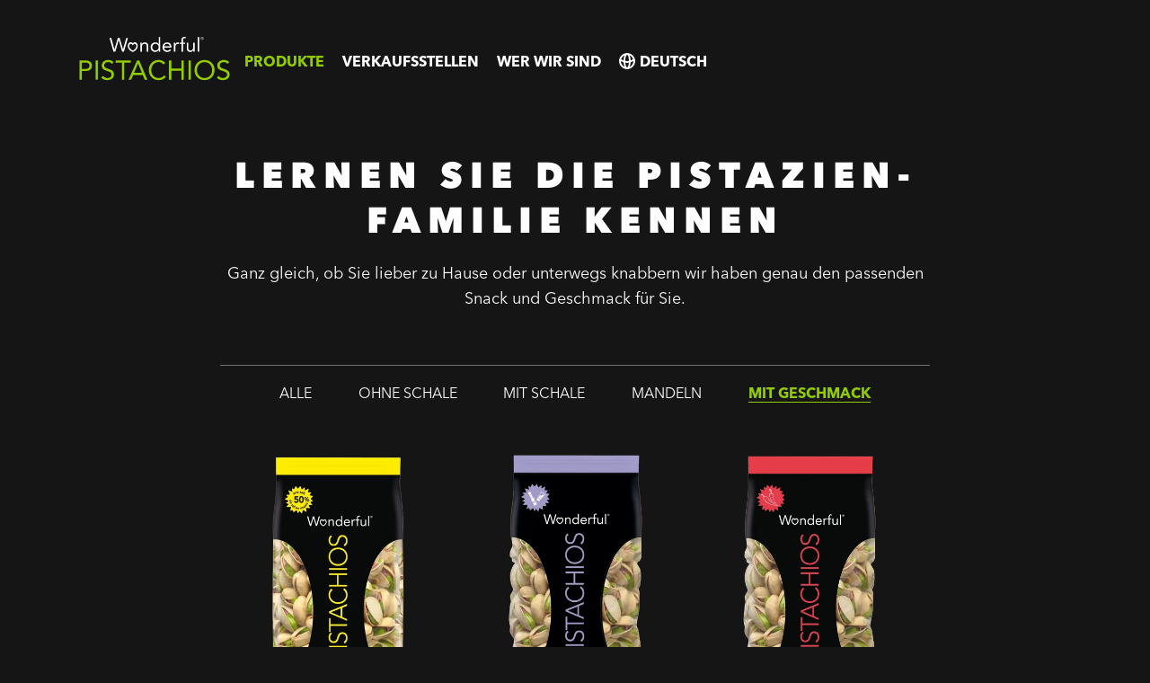

--- FILE ---
content_type: text/html; charset=utf-8
request_url: https://emea.wonderfulpistachios.com/de/products?filter=mit%20geschmack
body_size: 30713
content:
<!DOCTYPE html><!--x9uIeKFN4QyENDSRvSZO_--><html lang="de"><head><meta charSet="utf-8"/><meta name="viewport" content="width=device-width, initial-scale=1"/><link rel="preload" as="image" href="https://cdn.builder.io/api/v1/pixel?apiKey=2981dab71b8d4a8c86d8e78886982cd3"/><link rel="stylesheet" href="/_next/static/css/2891efee7eef1719.css" data-precedence="next"/><link rel="stylesheet" href="/_next/static/css/cbca6e46cc246b77.css" data-precedence="next"/><link rel="stylesheet" href="/_next/static/css/ceacb4667111cba0.css" data-precedence="next"/><style data-precedence="default" data-href="SkipNav-module_skipNavLink__tKMv2 BuilderEditingHelper-module_builderEditingArea__ajyBP">.SkipNav-module_skipNavLink__tKMv2{clip:rect(0 0 0 0);border:0;overflow:hidden;padding:0;position:absolute;transform:translateY(-100%);transition:transform .3s,padding .3s,width .3s,height .3s,clip .3s}.SkipNav-module_skipNavLink__tKMv2:focus{clip:auto;background:#fff;height:auto;left:0;padding:1rem;position:fixed;top:0;transform:translateY(0);width:auto;z-index:10100}.SkipNav-module_skipNavContent__-EXtZ{outline:none}.BuilderEditingHelper-module_builderEditingArea__ajyBP{align-items:center;background:#17a6d2;color:#fff;display:flex;flex-wrap:wrap;justify-content:center;margin:1rem 0!important;padding:1rem 0;text-align:center;width:100%}.BuilderEditingHelper-module_builderEditingArea__ajyBP .BuilderEditingHelper-module_body__o3f-6{font-size:1.25rem;line-height:1.375rem;padding:0 .25rem;width:100%}.BuilderEditingHelper-module_builderEditingArea__ajyBP .BuilderEditingHelper-module_helper__fG820{font-size:.875rem;font-style:italic;line-height:1rem;margin-top:.25rem}.BuilderEditingHelper-module_builderEditingArea__ajyBP.BuilderEditingHelper-module_warning__CSD0q{background:#ffc105;color:#000}.BuilderEditingHelper-module_builderEditingArea__ajyBP.BuilderEditingHelper-module_error__XFS5w{background:#d52a23;color:#fff}</style><link href="/_next/static/css/38547b26c651458d.css" rel="stylesheet" as="style" data-precedence="dynamic"/><link href="/_next/static/css/9f95353cafd27d97.css" rel="stylesheet" as="style" data-precedence="dynamic"/><link href="/_next/static/css/473d22c442f39852.css" rel="stylesheet" as="style" data-precedence="dynamic"/><link rel="preload" as="script" fetchPriority="low" href="/_next/static/chunks/webpack-9de531b8431fbf39.js"/><script src="/_next/static/chunks/4bd1b696-16dcc2bec6e1bff8.js" async=""></script><script src="/_next/static/chunks/1255-8cb9837509782db4.js" async=""></script><script src="/_next/static/chunks/main-app-559a71967666cd76.js" async=""></script><script src="/_next/static/chunks/27b3030d-5b3415c69e5d9878.js" async=""></script><script src="/_next/static/chunks/2619-d7a3cc16e06e254a.js" async=""></script><script src="/_next/static/chunks/7275-ddde01b694c456a4.js" async=""></script><script src="/_next/static/chunks/5239-e65781b70c5fac33.js" async=""></script><script src="/_next/static/chunks/1616-156efbf35ef28203.js" async=""></script><script src="/_next/static/chunks/3480-2d397584fcc4b3e8.js" async=""></script><script src="/_next/static/chunks/305-a7a04b18d2d8618d.js" async=""></script><script src="/_next/static/chunks/app/%5Blocale%5D/layout-c7bde47641f91a48.js" async=""></script><script src="/_next/static/chunks/1713-9e838471dba7da9d.js" async=""></script><script src="/_next/static/chunks/app/%5Blocale%5D/not-found-9f8cc4023a182018.js" async=""></script><script src="/_next/static/chunks/6df864e8-410a4cbc3435b496.js" async=""></script><script src="/_next/static/chunks/6700-7b8141a46b191a99.js" async=""></script><script src="/_next/static/chunks/3079-2ed23557f33f5707.js" async=""></script><script src="/_next/static/chunks/app/%5Blocale%5D/%5B%5B...page%5D%5D/page-02b896f2c1dc25f6.js" async=""></script><link rel="preload" href="/_next/static/chunks/1851.8fbfec865d28f64d.js" as="script" fetchPriority="low"/><link rel="preload" href="/_next/static/chunks/9143.c25e0ae4d3e10090.js" as="script" fetchPriority="low"/><link rel="preload" href="/_next/static/chunks/7093.75116d1eaf029e47.js" as="script" fetchPriority="low"/><link rel="preload" href="/_next/static/chunks/5993.96c99ae339f1dc4b.js" as="script" fetchPriority="low"/><link precedence="dns-prefetch-builder" rel="dns-prefetch" href="https://cdn.builder.io"/><link precedence="preconnect-builder" rel="preconnect" href="https://cdn.builder.io" crossorigin="anonymous"/><title>Produkte | EMEA Pistachios</title><meta name="description" content="EMEA Pistachios"/><meta name="robots" content="index, follow"/><meta property="og:title" content="Produkte | EMEA Pistachios"/><meta property="og:description" content="EMEA Pistachios"/><meta property="og:url" content="https://emea.wonderfulpistachios.com/de/products"/><meta property="og:image" content="https://emea.wonderfulpistachios.com/images/og_image.png"/><meta name="twitter:card" content="summary_large_image"/><meta name="twitter:site" content="@wonderfulnuts"/><meta name="twitter:creator" content="@wonderfulnuts"/><meta name="twitter:title" content="Produkte | EMEA Pistachios"/><meta name="twitter:description" content="EMEA Pistachios"/><meta name="twitter:image" content="https://emea.wonderfulpistachios.com/images/og_image.png"/><link rel="icon" href="/favicon.ico" sizes="any"/><script src="/_next/static/chunks/polyfills-42372ed130431b0a.js" noModule=""></script></head><body><div hidden=""><!--$--><!--/$--></div><div id="__next" data-reactroot="true"><style>#nprogress{pointer-events:none}#nprogress .bar{background:#94cc00;position:fixed;z-index:1600;top: 0;left:0;width:100%;height:5px}#nprogress .peg{display:block;position:absolute;right:0;width:100px;height:100%;box-shadow:0 0 10px #94cc00,0 0 5px #94cc00;opacity:1;-webkit-transform:rotate(3deg) translate(0px,-4px);-ms-transform:rotate(3deg) translate(0px,-4px);transform:rotate(3deg) translate(0px,-4px)}#nprogress .spinner{display:block;position:fixed;z-index:1600;top: 15px;right:15px}#nprogress .spinner-icon{width:18px;height:18px;box-sizing:border-box;border:2px solid transparent;border-top-color:#94cc00;border-left-color:#94cc00;border-radius:50%;-webkit-animation:nprogress-spinner 400ms linear infinite;animation:nprogress-spinner 400ms linear infinite}.nprogress-custom-parent{overflow:hidden;position:relative}.nprogress-custom-parent #nprogress .bar,.nprogress-custom-parent #nprogress .spinner{position:absolute}@-webkit-keyframes nprogress-spinner{0%{-webkit-transform:rotate(0deg)}100%{-webkit-transform:rotate(360deg)}}@keyframes nprogress-spinner{0%{transform:rotate(0deg)}100%{transform:rotate(360deg)}}</style><a href="#main-content" class="SkipNav-module_skipNavLink__tKMv2 skip-nav__link" data-testid="skip-nav-link">Skip to main content</a><div id="main-content" tabindex="-1" class="SkipNav-module_skipNavContent__-EXtZ skip-nav__content" data-testid="skip-nav-content"></div><!--$--><!--/$--><!--$--><!--/$--><div class="Header_headerSpacer___MVZA"></div><header class="Header_header__KXwAy"><div class="container"><a class="Header_logoLink__QQbXe" aria-label="Wonderful Pistachios Logo" href="/de"><svg class="Header_logo__Swt6A" width="114" height="35" viewBox="0 0 114 35" version="1.1" xmlns="http://www.w3.org/2000/svg" xmlns:xlink="http://www.w3.org/1999/xlink"><title>Wonderful Pistachios Logo</title><g stroke="none" stroke-width="1" fill="none" fill-rule="evenodd"><g transform="translate(-188.000000, -61.000000)" fill-rule="nonzero"><g transform="translate(188.808000, 61.613000)"><g transform="translate(22.438000, 0.000000)" fill="#FFFFFF"><path d="M0,0.874 L1.35323715,0.874 L3.69699478,9.43372195 L3.72619629,9.43372195 L6.25976181,0.874 L7.6289711,0.874 L10.1465645,9.43372195 L10.1762199,9.43372195 L12.5637817,0.874 L13.8449364,0.874 L10.8172493,11.1816191 L9.49229813,11.1816191 L6.94368362,2.44532864 L6.91448212,2.44532864 L4.35263062,11.1816191 L3.01262283,11.1816191 L0,0.874 Z"></path><path d="M20.6735429,5.06589418 C21.1539811,5.79407125 21.3145722,6.76953607 21.1101731,7.61405569 C20.4408616,10.4528485 17.5724076,11.3416243 17.456067,11.3699122 C17.3397187,11.3416243 14.4712647,10.4528485 13.8019456,7.61405569 C13.5975465,6.76953607 13.7576875,5.79407125 14.2385835,5.06589418 C14.6610688,4.45543009 15.2715348,4.09042936 16.0736283,4.11962992 C16.6363318,4.13940086 17.0971447,4.39687862 17.456067,4.8920632 C17.8149842,4.39687862 18.2759497,4.13940086 18.8389634,4.11962992 C19.6392182,4.09042936 20.251973,4.45543009 20.6735429,5.06589418 Z M20.0913667,7.36631113 C20.22231,6.73987871 20.1356171,6.2156468 19.8294801,5.8082152 C19.5680512,5.47423845 19.1893586,5.24063879 18.7810105,5.28398233 C18.2475073,5.33295287 17.8058595,5.760308 17.456067,6.56604772 C17.1065746,5.760308 16.6649216,5.33295287 16.1311082,5.28398233 C15.7090806,5.24063879 15.344983,5.47423845 15.0830964,5.8082152 C14.7765015,6.2156468 14.6893662,6.73987871 14.8207597,7.36631113 C15.2865876,9.52118402 17.3543137,10.2493611 17.456067,10.2639609 C17.5432099,10.2493611 19.6255311,9.52118402 20.0913667,7.36631113 Z"></path><path d="M23.1184875,5.98378388 C23.1184875,5.35780827 23.061,4.81897656 23.061,4.3672878 L24.1373016,4.3672878 C24.1373016,4.73183266 24.1664993,5.11052052 24.1664993,5.48920838 L24.1961471,5.48920838 C24.5013839,4.81897656 25.3459045,4.193 26.4659988,4.193 C28.2572433,4.193 29.0584213,5.32860772 29.0584213,6.9733936 L29.0584213,11.1813957 L27.9223586,11.1813957 L27.9223586,7.08973615 C27.9223586,5.95504109 27.4273254,5.24100892 26.3647186,5.24100892 C24.8946639,5.24100892 24.2536346,6.30407254 24.2536346,7.86171357 L24.2536346,11.1813957 L23.1184875,11.1813957 L23.1184875,5.98378388 Z"></path><path d="M36.8767322,9.97198794 L36.8466266,9.97198794 C36.4255145,10.7439635 35.4495929,11.3567087 34.2263873,11.3567087 C32.3192523,11.3567087 30.82,9.81184504 30.82,7.77468417 C30.82,5.70695469 32.2617572,4.19265768 34.4015735,4.19265768 C35.3907245,4.19265768 36.2215656,4.62929079 36.8466266,5.35746643 L36.8767322,5.35746643 L36.8767322,0.174 L38.0114368,0.174 L38.0114368,11.1810534 L36.8767322,11.1810534 L36.8767322,9.97198794 Z M34.4595264,5.2406666 C32.9894794,5.2406666 32.0432208,6.34661887 32.0432208,7.77468417 C32.0432208,9.20137999 32.9894794,10.3073323 34.4595264,10.3073323 C35.9300159,10.3073323 36.8767322,9.20137999 36.8767322,7.77468417 C36.8767322,6.34661887 35.9300159,5.2406666 34.4595264,5.2406666 Z"></path><path d="M46.1946753,9.94358651 C45.3930396,10.9783632 44.4317206,11.3570511 43.1656226,11.3570511 C41.0258063,11.3570511 39.715,9.75469891 39.715,7.77502553 C39.715,5.66304032 41.2005499,4.193 43.2089575,4.193 C45.1320685,4.193 46.4419592,5.50335233 46.4419592,7.76042573 L46.4419592,8.12451379 L40.9386633,8.12451379 C41.0258063,9.30392281 41.9278143,10.3076746 43.1656226,10.3076746 C44.1415289,10.3076746 44.7957953,9.95818631 45.3350867,9.27381055 L46.1946753,9.94358651 Z M45.2187537,7.16319291 C45.1744879,6.0138971 44.4180334,5.24100892 43.1656226,5.24100892 C41.9141272,5.24100892 41.0842017,6.0138971 40.9386633,7.16319291 L45.2187537,7.16319291 Z"></path><path d="M48.2038684,5.98378388 C48.2038684,5.35780827 48.145,4.81897656 48.145,4.3672878 L49.2221942,4.3672878 C49.2221942,4.73183266 49.2523303,5.11052052 49.2523303,5.48920838 L49.2810626,5.48920838 C49.5862994,4.81897656 50.4308124,4.193 51.5522876,4.193 C51.6973682,4.193 51.8579669,4.20851247 52.0181232,4.2655441 L51.9455676,5.41575162 C51.7562213,5.35780827 51.5381427,5.32860772 51.3341937,5.32860772 C49.9503894,5.32860772 49.3390002,6.30407254 49.3390002,7.86171357 L49.3390002,11.1813957 L48.2038684,11.1813957 L48.2038684,5.98378388 Z"></path><path d="M53.9115652,5.32855368 L52.426,5.32855368 L52.426,4.36723328 L53.9115652,4.36723328 L53.9115652,2.83879304 C53.9115652,1.17895234 54.493276,0 56.328771,0 C56.6189626,0 56.9825796,0.0588563606 57.201116,0.174287841 L57.0418905,1.19400859 C56.7941335,1.10686469 56.5318044,1.04846454 56.2699026,1.04846454 C55.0905203,1.04846454 55.046697,1.90758491 55.046697,3.08699322 L55.046697,4.36723328 L56.7065481,4.36723328 L56.7065481,5.32855368 L55.046697,5.32855368 L55.046697,11.1813412 L53.9115652,11.1813412 L53.9115652,5.32855368 Z"></path><path d="M63.8539414,9.56552448 C63.8539414,10.1905865 63.9132523,10.729875 63.9132523,11.181106 L62.8351273,11.181106 C62.8351273,10.8170198 62.805922,10.4387869 62.805922,10.060099 L62.7762589,10.060099 C62.4710221,10.729875 61.6265092,11.3567633 60.5050645,11.3567633 C58.7142625,11.3567633 57.914,10.2202419 57.914,8.57545795 L57.914,4.367 L59.0487046,4.367 L59.0487046,8.45865859 C59.0487046,9.59335555 59.544188,10.3073877 60.6081833,10.3073877 C62.0777421,10.3073877 62.7187638,9.24477996 62.7187638,7.68668117 L62.7187638,4.367 L63.8539414,4.367 L63.8539414,9.56552448 Z"></path><path d="M66.111,0.174 L67.2470474,0.174 L67.2470474,11.1810534 L66.111,11.1810534 L66.111,0.174 Z"></path></g><g transform="translate(90.742000, 0.080000)" fill="#FFFFFF"><path d="M1.12692261,0 C1.74057007,0 2.2543335,0.480888397 2.2543335,1.11188355 C2.2543335,1.75519708 1.74057007,2.23654166 1.12692261,2.23654166 C0.51373291,2.23654166 0,1.75519708 0,1.1246585 C0,0.480888397 0.51373291,0 1.12692261,0 Z M1.12692261,2.07411662 C1.65344238,2.07411662 2.0741272,1.6589283 2.0741272,1.11188355 C2.0741272,0.5748761 1.65344238,0.162425309 1.12692261,0.162425309 C0.600860596,0.162425309 0.180236816,0.5748761 0.180236816,1.1246585 C0.180236816,1.6589283 0.600860596,2.07411662 1.12692261,2.07411662 Z M0.709014893,0.478150934 L1.18441772,0.478150934 C1.49377441,0.478150934 1.64111328,0.592669874 1.64111328,0.850907832 C1.64111328,1.08222726 1.49102783,1.18168989 1.29803467,1.20267752 L1.67169189,1.7734473 L1.47598267,1.7734473 L1.1210022,1.21773377 L0.889678955,1.21773377 L0.889678955,1.7734473 L0.709014893,1.7734473 L0.709014893,0.478150934 Z M0.889678955,1.05530837 L1.11187744,1.05530837 C1.2925415,1.05530837 1.46090698,1.04663959 1.46090698,0.841782838 C1.46090698,0.661563903 1.30761719,0.64012 1.16891479,0.64012 L0.889678955,0.64012 L0.889678955,1.05530837 Z"></path></g><g class="logo-pistachios-text" transform="translate(0.000000, 17.378000)"><path d="M0,0.366 L4.26594591,0.366 C6.90718269,0.366 9.30386829,1.2999447 9.30386829,4.30709344 C9.30386829,7.45568353 6.6224823,8.28879434 4.59079599,8.28879434 L1.70637846,8.28879434 L1.70637846,14.7483929 L0,14.7483929 L0,0.366 Z M1.70637846,6.70423395 L4.59079599,6.70423395 C6.29763126,6.70423395 7.47567081,5.93225748 7.47567081,4.3271702 C7.47567081,2.72253305 6.29763126,1.95010263 4.59079599,1.95010263 L1.70637846,1.95010263 L1.70637846,6.70423395 Z" fill="#94CC00"></path><path d="M12.046,0.366 L13.752377,0.366 L13.752377,14.7483929 L12.046,14.7483929 L12.046,0.366 Z" fill="#94CC00"></path><path d="M24.1535833,2.90540695 C23.584644,1.99107742 22.5690267,1.58455658 21.5328786,1.58455658 C20.0295331,1.58455658 18.4655034,2.29585648 18.4655034,4.0022316 C18.4655034,5.32262421 19.1968801,5.91164398 21.4922711,6.64255524 C23.7269933,7.35385132 25.7992818,8.08567429 25.7992818,10.9094162 C25.7992818,13.7733002 23.3409993,15.1142235 20.7408254,15.1142235 C19.0750539,15.1142235 17.2874639,14.5658073 16.312,13.1235962 L17.7747419,11.9250259 C18.3842885,12.9812469 19.6033971,13.5296593 20.842571,13.5296593 C22.305309,13.5296593 23.9706304,12.6764755 23.9706304,11.0312309 C23.9706304,9.26372147 22.7720601,8.9589386 20.2124898,8.10575104 C18.1812589,7.43506241 16.6373059,6.5412674 16.6373059,4.14412689 C16.6373059,1.381073 19.0139196,0 21.5328786,0 C23.1379735,0 24.4989659,0.447124481 25.5556447,1.68584824 L24.1535833,2.90540695 Z" fill="#94CC00"></path><path d="M38.2727337,1.95010263 L33.5190639,1.95010263 L33.5190639,14.7483929 L31.8122234,14.7483929 L31.8122234,1.95010263 L27.059,1.95010263 L27.059,0.366 L38.2727337,0.366 L38.2727337,1.95010263 Z" fill="#94CC00"></path><path d="M43.0912416,0.366 L44.6963289,0.366 L50.8105409,14.7483929 L48.819925,14.7483929 L47.357187,11.2138203 L40.1657655,11.2138203 L38.6829469,14.7483929 L36.753,14.7483929 L43.0912416,0.366 Z M43.8632142,2.55965692 L43.8226106,2.55965692 L40.8364427,9.62925989 L46.7070253,9.62925989 L43.8632142,2.55965692 Z" fill="#94CC00"></path><path d="M62.7974086,3.33200073 C61.9442286,2.17403412 60.5827784,1.58455658 59.2017054,1.58455658 C55.991981,1.58455658 53.7162013,4.40875244 53.7162013,7.55688095 C53.7162013,10.8888855 55.9714427,13.5296593 59.2017054,13.5296593 C60.9486995,13.5296593 62.3502879,12.8188248 63.366363,11.5185089 L64.6456904,12.5952606 C63.366363,14.3217125 61.4971003,15.1142235 59.2017054,15.1142235 C55.0776515,15.1142235 51.888,11.9250259 51.888,7.55688095 C51.888,3.33200073 54.9352946,0 59.2017054,0 C61.1517253,0 63.061584,0.670688629 64.2802272,2.25479126 L62.7974086,3.33200073 Z" fill="#94CC27"></path><path d="M67.022,0.366 L68.7288481,0.366 L68.7288481,6.46014291 L76.4075438,6.46014291 L76.4075438,0.366 L78.1139189,0.366 L78.1139189,14.7483929 L76.4075438,14.7483929 L76.4075438,8.04470331 L68.7288481,8.04470331 L68.7288481,14.7483929 L67.022,14.7483929 L67.022,0.366 Z" fill="#94CC00"></path><path d="M81.69,0.366 L83.3959174,0.366 L83.3959174,14.7483929 L81.69,14.7483929 L81.69,0.366 Z" fill="#94CC00"></path><path d="M86.139,7.55688095 C86.139,3.21018219 89.2876053,0 93.6548234,0 C98.0229722,0 101.171562,3.21018219 101.171562,7.55688095 C101.171562,11.9049492 98.0229722,15.1142235 93.6548234,15.1142235 C89.2876053,15.1142235 86.139,11.9049492 86.139,7.55688095 Z M99.3433762,7.55688095 C99.3433762,4.24586868 97.0274277,1.58455658 93.6548234,1.58455658 C90.2831345,1.58455658 87.9672013,4.24586868 87.9672013,7.55688095 C87.9672013,10.868351 90.2831345,13.5296593 93.6548234,13.5296593 C97.0274277,13.5296593 99.3433762,10.868351 99.3433762,7.55688095 Z" fill="#94CC00"></path><path d="M110.739583,2.90540695 C110.170629,1.99107742 109.155034,1.58455658 108.118871,1.58455658 C106.615514,1.58455658 105.051503,2.29585648 105.051503,4.0022316 C105.051503,5.32262421 105.782415,5.91164398 108.078267,6.64255524 C110.312993,7.35385132 112.384816,8.08567429 112.384816,10.9094162 C112.384816,13.7733002 109.926549,15.1142235 107.326375,15.1142235 C105.661046,15.1142235 103.873006,14.5658073 102.898,13.1235962 L104.360738,11.9250259 C104.969823,12.9812469 106.188939,13.5296593 107.428106,13.5296593 C108.890844,13.5296593 110.556615,12.6764755 110.556615,11.0312309 C110.556615,9.26372147 109.358052,8.9589386 106.798467,8.10575104 C104.766805,7.43506241 103.22286,6.5412674 103.22286,4.14412689 C103.22286,1.381073 105.59992,0 108.118871,0 C109.7235,0 111.084951,0.447124481 112.141179,1.68584824 L110.739583,2.90540695 Z" fill="#94CC00"></path></g></g></g></g></svg></a><nav class="Header_nav__wDqAd"><button class="Header_openNavButton__ljntE" aria-expanded="false" data-testid="open-mobile-menu"><svg version="1.1" id="Layer_1" xmlns="http://www.w3.org/2000/svg" xmlns:xlink="http://www.w3.org/1999/xlink" x="0px" y="0px" viewBox="0 0 40 40" xml:space="preserve"><g><title>Open Nav Menu</title><ellipse id="svg_2" cx="20" cy="20" rx="19.5" ry="19.5"></ellipse><line id="svg_4" x1="13" y1="19.5" x2="27" y2="19.5"></line><line id="svg_4_1_" x1="13" y1="23.5" x2="27" y2="23.5"></line><line id="svg_4_2_" x1="13" y1="15.5" x2="27" y2="15.5"></line></g></svg></button><div class="Header_topLogo__JEqnm Header_desktopOnly__Kpqcn"><a tabindex="0" aria-label="Wonderful Pistachios Logo" data-testid="header-logo" href="/de"><svg class="Header_logo__Swt6A" width="114" height="35" viewBox="0 0 114 35" version="1.1" xmlns="http://www.w3.org/2000/svg" xmlns:xlink="http://www.w3.org/1999/xlink"><title>Wonderful Pistachios Logo</title><g stroke="none" stroke-width="1" fill="none" fill-rule="evenodd"><g transform="translate(-188.000000, -61.000000)" fill-rule="nonzero"><g transform="translate(188.808000, 61.613000)"><g transform="translate(22.438000, 0.000000)" fill="#FFFFFF"><path d="M0,0.874 L1.35323715,0.874 L3.69699478,9.43372195 L3.72619629,9.43372195 L6.25976181,0.874 L7.6289711,0.874 L10.1465645,9.43372195 L10.1762199,9.43372195 L12.5637817,0.874 L13.8449364,0.874 L10.8172493,11.1816191 L9.49229813,11.1816191 L6.94368362,2.44532864 L6.91448212,2.44532864 L4.35263062,11.1816191 L3.01262283,11.1816191 L0,0.874 Z"></path><path d="M20.6735429,5.06589418 C21.1539811,5.79407125 21.3145722,6.76953607 21.1101731,7.61405569 C20.4408616,10.4528485 17.5724076,11.3416243 17.456067,11.3699122 C17.3397187,11.3416243 14.4712647,10.4528485 13.8019456,7.61405569 C13.5975465,6.76953607 13.7576875,5.79407125 14.2385835,5.06589418 C14.6610688,4.45543009 15.2715348,4.09042936 16.0736283,4.11962992 C16.6363318,4.13940086 17.0971447,4.39687862 17.456067,4.8920632 C17.8149842,4.39687862 18.2759497,4.13940086 18.8389634,4.11962992 C19.6392182,4.09042936 20.251973,4.45543009 20.6735429,5.06589418 Z M20.0913667,7.36631113 C20.22231,6.73987871 20.1356171,6.2156468 19.8294801,5.8082152 C19.5680512,5.47423845 19.1893586,5.24063879 18.7810105,5.28398233 C18.2475073,5.33295287 17.8058595,5.760308 17.456067,6.56604772 C17.1065746,5.760308 16.6649216,5.33295287 16.1311082,5.28398233 C15.7090806,5.24063879 15.344983,5.47423845 15.0830964,5.8082152 C14.7765015,6.2156468 14.6893662,6.73987871 14.8207597,7.36631113 C15.2865876,9.52118402 17.3543137,10.2493611 17.456067,10.2639609 C17.5432099,10.2493611 19.6255311,9.52118402 20.0913667,7.36631113 Z"></path><path d="M23.1184875,5.98378388 C23.1184875,5.35780827 23.061,4.81897656 23.061,4.3672878 L24.1373016,4.3672878 C24.1373016,4.73183266 24.1664993,5.11052052 24.1664993,5.48920838 L24.1961471,5.48920838 C24.5013839,4.81897656 25.3459045,4.193 26.4659988,4.193 C28.2572433,4.193 29.0584213,5.32860772 29.0584213,6.9733936 L29.0584213,11.1813957 L27.9223586,11.1813957 L27.9223586,7.08973615 C27.9223586,5.95504109 27.4273254,5.24100892 26.3647186,5.24100892 C24.8946639,5.24100892 24.2536346,6.30407254 24.2536346,7.86171357 L24.2536346,11.1813957 L23.1184875,11.1813957 L23.1184875,5.98378388 Z"></path><path d="M36.8767322,9.97198794 L36.8466266,9.97198794 C36.4255145,10.7439635 35.4495929,11.3567087 34.2263873,11.3567087 C32.3192523,11.3567087 30.82,9.81184504 30.82,7.77468417 C30.82,5.70695469 32.2617572,4.19265768 34.4015735,4.19265768 C35.3907245,4.19265768 36.2215656,4.62929079 36.8466266,5.35746643 L36.8767322,5.35746643 L36.8767322,0.174 L38.0114368,0.174 L38.0114368,11.1810534 L36.8767322,11.1810534 L36.8767322,9.97198794 Z M34.4595264,5.2406666 C32.9894794,5.2406666 32.0432208,6.34661887 32.0432208,7.77468417 C32.0432208,9.20137999 32.9894794,10.3073323 34.4595264,10.3073323 C35.9300159,10.3073323 36.8767322,9.20137999 36.8767322,7.77468417 C36.8767322,6.34661887 35.9300159,5.2406666 34.4595264,5.2406666 Z"></path><path d="M46.1946753,9.94358651 C45.3930396,10.9783632 44.4317206,11.3570511 43.1656226,11.3570511 C41.0258063,11.3570511 39.715,9.75469891 39.715,7.77502553 C39.715,5.66304032 41.2005499,4.193 43.2089575,4.193 C45.1320685,4.193 46.4419592,5.50335233 46.4419592,7.76042573 L46.4419592,8.12451379 L40.9386633,8.12451379 C41.0258063,9.30392281 41.9278143,10.3076746 43.1656226,10.3076746 C44.1415289,10.3076746 44.7957953,9.95818631 45.3350867,9.27381055 L46.1946753,9.94358651 Z M45.2187537,7.16319291 C45.1744879,6.0138971 44.4180334,5.24100892 43.1656226,5.24100892 C41.9141272,5.24100892 41.0842017,6.0138971 40.9386633,7.16319291 L45.2187537,7.16319291 Z"></path><path d="M48.2038684,5.98378388 C48.2038684,5.35780827 48.145,4.81897656 48.145,4.3672878 L49.2221942,4.3672878 C49.2221942,4.73183266 49.2523303,5.11052052 49.2523303,5.48920838 L49.2810626,5.48920838 C49.5862994,4.81897656 50.4308124,4.193 51.5522876,4.193 C51.6973682,4.193 51.8579669,4.20851247 52.0181232,4.2655441 L51.9455676,5.41575162 C51.7562213,5.35780827 51.5381427,5.32860772 51.3341937,5.32860772 C49.9503894,5.32860772 49.3390002,6.30407254 49.3390002,7.86171357 L49.3390002,11.1813957 L48.2038684,11.1813957 L48.2038684,5.98378388 Z"></path><path d="M53.9115652,5.32855368 L52.426,5.32855368 L52.426,4.36723328 L53.9115652,4.36723328 L53.9115652,2.83879304 C53.9115652,1.17895234 54.493276,0 56.328771,0 C56.6189626,0 56.9825796,0.0588563606 57.201116,0.174287841 L57.0418905,1.19400859 C56.7941335,1.10686469 56.5318044,1.04846454 56.2699026,1.04846454 C55.0905203,1.04846454 55.046697,1.90758491 55.046697,3.08699322 L55.046697,4.36723328 L56.7065481,4.36723328 L56.7065481,5.32855368 L55.046697,5.32855368 L55.046697,11.1813412 L53.9115652,11.1813412 L53.9115652,5.32855368 Z"></path><path d="M63.8539414,9.56552448 C63.8539414,10.1905865 63.9132523,10.729875 63.9132523,11.181106 L62.8351273,11.181106 C62.8351273,10.8170198 62.805922,10.4387869 62.805922,10.060099 L62.7762589,10.060099 C62.4710221,10.729875 61.6265092,11.3567633 60.5050645,11.3567633 C58.7142625,11.3567633 57.914,10.2202419 57.914,8.57545795 L57.914,4.367 L59.0487046,4.367 L59.0487046,8.45865859 C59.0487046,9.59335555 59.544188,10.3073877 60.6081833,10.3073877 C62.0777421,10.3073877 62.7187638,9.24477996 62.7187638,7.68668117 L62.7187638,4.367 L63.8539414,4.367 L63.8539414,9.56552448 Z"></path><path d="M66.111,0.174 L67.2470474,0.174 L67.2470474,11.1810534 L66.111,11.1810534 L66.111,0.174 Z"></path></g><g transform="translate(90.742000, 0.080000)" fill="#FFFFFF"><path d="M1.12692261,0 C1.74057007,0 2.2543335,0.480888397 2.2543335,1.11188355 C2.2543335,1.75519708 1.74057007,2.23654166 1.12692261,2.23654166 C0.51373291,2.23654166 0,1.75519708 0,1.1246585 C0,0.480888397 0.51373291,0 1.12692261,0 Z M1.12692261,2.07411662 C1.65344238,2.07411662 2.0741272,1.6589283 2.0741272,1.11188355 C2.0741272,0.5748761 1.65344238,0.162425309 1.12692261,0.162425309 C0.600860596,0.162425309 0.180236816,0.5748761 0.180236816,1.1246585 C0.180236816,1.6589283 0.600860596,2.07411662 1.12692261,2.07411662 Z M0.709014893,0.478150934 L1.18441772,0.478150934 C1.49377441,0.478150934 1.64111328,0.592669874 1.64111328,0.850907832 C1.64111328,1.08222726 1.49102783,1.18168989 1.29803467,1.20267752 L1.67169189,1.7734473 L1.47598267,1.7734473 L1.1210022,1.21773377 L0.889678955,1.21773377 L0.889678955,1.7734473 L0.709014893,1.7734473 L0.709014893,0.478150934 Z M0.889678955,1.05530837 L1.11187744,1.05530837 C1.2925415,1.05530837 1.46090698,1.04663959 1.46090698,0.841782838 C1.46090698,0.661563903 1.30761719,0.64012 1.16891479,0.64012 L0.889678955,0.64012 L0.889678955,1.05530837 Z"></path></g><g class="logo-pistachios-text" transform="translate(0.000000, 17.378000)"><path d="M0,0.366 L4.26594591,0.366 C6.90718269,0.366 9.30386829,1.2999447 9.30386829,4.30709344 C9.30386829,7.45568353 6.6224823,8.28879434 4.59079599,8.28879434 L1.70637846,8.28879434 L1.70637846,14.7483929 L0,14.7483929 L0,0.366 Z M1.70637846,6.70423395 L4.59079599,6.70423395 C6.29763126,6.70423395 7.47567081,5.93225748 7.47567081,4.3271702 C7.47567081,2.72253305 6.29763126,1.95010263 4.59079599,1.95010263 L1.70637846,1.95010263 L1.70637846,6.70423395 Z" fill="#94CC00"></path><path d="M12.046,0.366 L13.752377,0.366 L13.752377,14.7483929 L12.046,14.7483929 L12.046,0.366 Z" fill="#94CC00"></path><path d="M24.1535833,2.90540695 C23.584644,1.99107742 22.5690267,1.58455658 21.5328786,1.58455658 C20.0295331,1.58455658 18.4655034,2.29585648 18.4655034,4.0022316 C18.4655034,5.32262421 19.1968801,5.91164398 21.4922711,6.64255524 C23.7269933,7.35385132 25.7992818,8.08567429 25.7992818,10.9094162 C25.7992818,13.7733002 23.3409993,15.1142235 20.7408254,15.1142235 C19.0750539,15.1142235 17.2874639,14.5658073 16.312,13.1235962 L17.7747419,11.9250259 C18.3842885,12.9812469 19.6033971,13.5296593 20.842571,13.5296593 C22.305309,13.5296593 23.9706304,12.6764755 23.9706304,11.0312309 C23.9706304,9.26372147 22.7720601,8.9589386 20.2124898,8.10575104 C18.1812589,7.43506241 16.6373059,6.5412674 16.6373059,4.14412689 C16.6373059,1.381073 19.0139196,0 21.5328786,0 C23.1379735,0 24.4989659,0.447124481 25.5556447,1.68584824 L24.1535833,2.90540695 Z" fill="#94CC00"></path><path d="M38.2727337,1.95010263 L33.5190639,1.95010263 L33.5190639,14.7483929 L31.8122234,14.7483929 L31.8122234,1.95010263 L27.059,1.95010263 L27.059,0.366 L38.2727337,0.366 L38.2727337,1.95010263 Z" fill="#94CC00"></path><path d="M43.0912416,0.366 L44.6963289,0.366 L50.8105409,14.7483929 L48.819925,14.7483929 L47.357187,11.2138203 L40.1657655,11.2138203 L38.6829469,14.7483929 L36.753,14.7483929 L43.0912416,0.366 Z M43.8632142,2.55965692 L43.8226106,2.55965692 L40.8364427,9.62925989 L46.7070253,9.62925989 L43.8632142,2.55965692 Z" fill="#94CC00"></path><path d="M62.7974086,3.33200073 C61.9442286,2.17403412 60.5827784,1.58455658 59.2017054,1.58455658 C55.991981,1.58455658 53.7162013,4.40875244 53.7162013,7.55688095 C53.7162013,10.8888855 55.9714427,13.5296593 59.2017054,13.5296593 C60.9486995,13.5296593 62.3502879,12.8188248 63.366363,11.5185089 L64.6456904,12.5952606 C63.366363,14.3217125 61.4971003,15.1142235 59.2017054,15.1142235 C55.0776515,15.1142235 51.888,11.9250259 51.888,7.55688095 C51.888,3.33200073 54.9352946,0 59.2017054,0 C61.1517253,0 63.061584,0.670688629 64.2802272,2.25479126 L62.7974086,3.33200073 Z" fill="#94CC27"></path><path d="M67.022,0.366 L68.7288481,0.366 L68.7288481,6.46014291 L76.4075438,6.46014291 L76.4075438,0.366 L78.1139189,0.366 L78.1139189,14.7483929 L76.4075438,14.7483929 L76.4075438,8.04470331 L68.7288481,8.04470331 L68.7288481,14.7483929 L67.022,14.7483929 L67.022,0.366 Z" fill="#94CC00"></path><path d="M81.69,0.366 L83.3959174,0.366 L83.3959174,14.7483929 L81.69,14.7483929 L81.69,0.366 Z" fill="#94CC00"></path><path d="M86.139,7.55688095 C86.139,3.21018219 89.2876053,0 93.6548234,0 C98.0229722,0 101.171562,3.21018219 101.171562,7.55688095 C101.171562,11.9049492 98.0229722,15.1142235 93.6548234,15.1142235 C89.2876053,15.1142235 86.139,11.9049492 86.139,7.55688095 Z M99.3433762,7.55688095 C99.3433762,4.24586868 97.0274277,1.58455658 93.6548234,1.58455658 C90.2831345,1.58455658 87.9672013,4.24586868 87.9672013,7.55688095 C87.9672013,10.868351 90.2831345,13.5296593 93.6548234,13.5296593 C97.0274277,13.5296593 99.3433762,10.868351 99.3433762,7.55688095 Z" fill="#94CC00"></path><path d="M110.739583,2.90540695 C110.170629,1.99107742 109.155034,1.58455658 108.118871,1.58455658 C106.615514,1.58455658 105.051503,2.29585648 105.051503,4.0022316 C105.051503,5.32262421 105.782415,5.91164398 108.078267,6.64255524 C110.312993,7.35385132 112.384816,8.08567429 112.384816,10.9094162 C112.384816,13.7733002 109.926549,15.1142235 107.326375,15.1142235 C105.661046,15.1142235 103.873006,14.5658073 102.898,13.1235962 L104.360738,11.9250259 C104.969823,12.9812469 106.188939,13.5296593 107.428106,13.5296593 C108.890844,13.5296593 110.556615,12.6764755 110.556615,11.0312309 C110.556615,9.26372147 109.358052,8.9589386 106.798467,8.10575104 C104.766805,7.43506241 103.22286,6.5412674 103.22286,4.14412689 C103.22286,1.381073 105.59992,0 108.118871,0 C109.7235,0 111.084951,0.447124481 112.141179,1.68584824 L110.739583,2.90540695 Z" fill="#94CC00"></path></g></g></g></g></svg></a></div><ul class="Header_navLinks__sh6Eu " data-testid="mobile-menu"><li class="Header_topLogo__JEqnm Header_mobileOnly__iXZW1"><a aria-label="Wonderful Pistachios Logo" data-testid="mobile-logo" href="/de"><svg class="Header_logo__Swt6A" width="114" height="35" viewBox="0 0 114 35" version="1.1" xmlns="http://www.w3.org/2000/svg" xmlns:xlink="http://www.w3.org/1999/xlink"><title>Wonderful Pistachios Logo</title><g stroke="none" stroke-width="1" fill="none" fill-rule="evenodd"><g transform="translate(-188.000000, -61.000000)" fill-rule="nonzero"><g transform="translate(188.808000, 61.613000)"><g transform="translate(22.438000, 0.000000)" fill="#FFFFFF"><path d="M0,0.874 L1.35323715,0.874 L3.69699478,9.43372195 L3.72619629,9.43372195 L6.25976181,0.874 L7.6289711,0.874 L10.1465645,9.43372195 L10.1762199,9.43372195 L12.5637817,0.874 L13.8449364,0.874 L10.8172493,11.1816191 L9.49229813,11.1816191 L6.94368362,2.44532864 L6.91448212,2.44532864 L4.35263062,11.1816191 L3.01262283,11.1816191 L0,0.874 Z"></path><path d="M20.6735429,5.06589418 C21.1539811,5.79407125 21.3145722,6.76953607 21.1101731,7.61405569 C20.4408616,10.4528485 17.5724076,11.3416243 17.456067,11.3699122 C17.3397187,11.3416243 14.4712647,10.4528485 13.8019456,7.61405569 C13.5975465,6.76953607 13.7576875,5.79407125 14.2385835,5.06589418 C14.6610688,4.45543009 15.2715348,4.09042936 16.0736283,4.11962992 C16.6363318,4.13940086 17.0971447,4.39687862 17.456067,4.8920632 C17.8149842,4.39687862 18.2759497,4.13940086 18.8389634,4.11962992 C19.6392182,4.09042936 20.251973,4.45543009 20.6735429,5.06589418 Z M20.0913667,7.36631113 C20.22231,6.73987871 20.1356171,6.2156468 19.8294801,5.8082152 C19.5680512,5.47423845 19.1893586,5.24063879 18.7810105,5.28398233 C18.2475073,5.33295287 17.8058595,5.760308 17.456067,6.56604772 C17.1065746,5.760308 16.6649216,5.33295287 16.1311082,5.28398233 C15.7090806,5.24063879 15.344983,5.47423845 15.0830964,5.8082152 C14.7765015,6.2156468 14.6893662,6.73987871 14.8207597,7.36631113 C15.2865876,9.52118402 17.3543137,10.2493611 17.456067,10.2639609 C17.5432099,10.2493611 19.6255311,9.52118402 20.0913667,7.36631113 Z"></path><path d="M23.1184875,5.98378388 C23.1184875,5.35780827 23.061,4.81897656 23.061,4.3672878 L24.1373016,4.3672878 C24.1373016,4.73183266 24.1664993,5.11052052 24.1664993,5.48920838 L24.1961471,5.48920838 C24.5013839,4.81897656 25.3459045,4.193 26.4659988,4.193 C28.2572433,4.193 29.0584213,5.32860772 29.0584213,6.9733936 L29.0584213,11.1813957 L27.9223586,11.1813957 L27.9223586,7.08973615 C27.9223586,5.95504109 27.4273254,5.24100892 26.3647186,5.24100892 C24.8946639,5.24100892 24.2536346,6.30407254 24.2536346,7.86171357 L24.2536346,11.1813957 L23.1184875,11.1813957 L23.1184875,5.98378388 Z"></path><path d="M36.8767322,9.97198794 L36.8466266,9.97198794 C36.4255145,10.7439635 35.4495929,11.3567087 34.2263873,11.3567087 C32.3192523,11.3567087 30.82,9.81184504 30.82,7.77468417 C30.82,5.70695469 32.2617572,4.19265768 34.4015735,4.19265768 C35.3907245,4.19265768 36.2215656,4.62929079 36.8466266,5.35746643 L36.8767322,5.35746643 L36.8767322,0.174 L38.0114368,0.174 L38.0114368,11.1810534 L36.8767322,11.1810534 L36.8767322,9.97198794 Z M34.4595264,5.2406666 C32.9894794,5.2406666 32.0432208,6.34661887 32.0432208,7.77468417 C32.0432208,9.20137999 32.9894794,10.3073323 34.4595264,10.3073323 C35.9300159,10.3073323 36.8767322,9.20137999 36.8767322,7.77468417 C36.8767322,6.34661887 35.9300159,5.2406666 34.4595264,5.2406666 Z"></path><path d="M46.1946753,9.94358651 C45.3930396,10.9783632 44.4317206,11.3570511 43.1656226,11.3570511 C41.0258063,11.3570511 39.715,9.75469891 39.715,7.77502553 C39.715,5.66304032 41.2005499,4.193 43.2089575,4.193 C45.1320685,4.193 46.4419592,5.50335233 46.4419592,7.76042573 L46.4419592,8.12451379 L40.9386633,8.12451379 C41.0258063,9.30392281 41.9278143,10.3076746 43.1656226,10.3076746 C44.1415289,10.3076746 44.7957953,9.95818631 45.3350867,9.27381055 L46.1946753,9.94358651 Z M45.2187537,7.16319291 C45.1744879,6.0138971 44.4180334,5.24100892 43.1656226,5.24100892 C41.9141272,5.24100892 41.0842017,6.0138971 40.9386633,7.16319291 L45.2187537,7.16319291 Z"></path><path d="M48.2038684,5.98378388 C48.2038684,5.35780827 48.145,4.81897656 48.145,4.3672878 L49.2221942,4.3672878 C49.2221942,4.73183266 49.2523303,5.11052052 49.2523303,5.48920838 L49.2810626,5.48920838 C49.5862994,4.81897656 50.4308124,4.193 51.5522876,4.193 C51.6973682,4.193 51.8579669,4.20851247 52.0181232,4.2655441 L51.9455676,5.41575162 C51.7562213,5.35780827 51.5381427,5.32860772 51.3341937,5.32860772 C49.9503894,5.32860772 49.3390002,6.30407254 49.3390002,7.86171357 L49.3390002,11.1813957 L48.2038684,11.1813957 L48.2038684,5.98378388 Z"></path><path d="M53.9115652,5.32855368 L52.426,5.32855368 L52.426,4.36723328 L53.9115652,4.36723328 L53.9115652,2.83879304 C53.9115652,1.17895234 54.493276,0 56.328771,0 C56.6189626,0 56.9825796,0.0588563606 57.201116,0.174287841 L57.0418905,1.19400859 C56.7941335,1.10686469 56.5318044,1.04846454 56.2699026,1.04846454 C55.0905203,1.04846454 55.046697,1.90758491 55.046697,3.08699322 L55.046697,4.36723328 L56.7065481,4.36723328 L56.7065481,5.32855368 L55.046697,5.32855368 L55.046697,11.1813412 L53.9115652,11.1813412 L53.9115652,5.32855368 Z"></path><path d="M63.8539414,9.56552448 C63.8539414,10.1905865 63.9132523,10.729875 63.9132523,11.181106 L62.8351273,11.181106 C62.8351273,10.8170198 62.805922,10.4387869 62.805922,10.060099 L62.7762589,10.060099 C62.4710221,10.729875 61.6265092,11.3567633 60.5050645,11.3567633 C58.7142625,11.3567633 57.914,10.2202419 57.914,8.57545795 L57.914,4.367 L59.0487046,4.367 L59.0487046,8.45865859 C59.0487046,9.59335555 59.544188,10.3073877 60.6081833,10.3073877 C62.0777421,10.3073877 62.7187638,9.24477996 62.7187638,7.68668117 L62.7187638,4.367 L63.8539414,4.367 L63.8539414,9.56552448 Z"></path><path d="M66.111,0.174 L67.2470474,0.174 L67.2470474,11.1810534 L66.111,11.1810534 L66.111,0.174 Z"></path></g><g transform="translate(90.742000, 0.080000)" fill="#FFFFFF"><path d="M1.12692261,0 C1.74057007,0 2.2543335,0.480888397 2.2543335,1.11188355 C2.2543335,1.75519708 1.74057007,2.23654166 1.12692261,2.23654166 C0.51373291,2.23654166 0,1.75519708 0,1.1246585 C0,0.480888397 0.51373291,0 1.12692261,0 Z M1.12692261,2.07411662 C1.65344238,2.07411662 2.0741272,1.6589283 2.0741272,1.11188355 C2.0741272,0.5748761 1.65344238,0.162425309 1.12692261,0.162425309 C0.600860596,0.162425309 0.180236816,0.5748761 0.180236816,1.1246585 C0.180236816,1.6589283 0.600860596,2.07411662 1.12692261,2.07411662 Z M0.709014893,0.478150934 L1.18441772,0.478150934 C1.49377441,0.478150934 1.64111328,0.592669874 1.64111328,0.850907832 C1.64111328,1.08222726 1.49102783,1.18168989 1.29803467,1.20267752 L1.67169189,1.7734473 L1.47598267,1.7734473 L1.1210022,1.21773377 L0.889678955,1.21773377 L0.889678955,1.7734473 L0.709014893,1.7734473 L0.709014893,0.478150934 Z M0.889678955,1.05530837 L1.11187744,1.05530837 C1.2925415,1.05530837 1.46090698,1.04663959 1.46090698,0.841782838 C1.46090698,0.661563903 1.30761719,0.64012 1.16891479,0.64012 L0.889678955,0.64012 L0.889678955,1.05530837 Z"></path></g><g class="logo-pistachios-text" transform="translate(0.000000, 17.378000)"><path d="M0,0.366 L4.26594591,0.366 C6.90718269,0.366 9.30386829,1.2999447 9.30386829,4.30709344 C9.30386829,7.45568353 6.6224823,8.28879434 4.59079599,8.28879434 L1.70637846,8.28879434 L1.70637846,14.7483929 L0,14.7483929 L0,0.366 Z M1.70637846,6.70423395 L4.59079599,6.70423395 C6.29763126,6.70423395 7.47567081,5.93225748 7.47567081,4.3271702 C7.47567081,2.72253305 6.29763126,1.95010263 4.59079599,1.95010263 L1.70637846,1.95010263 L1.70637846,6.70423395 Z" fill="#94CC00"></path><path d="M12.046,0.366 L13.752377,0.366 L13.752377,14.7483929 L12.046,14.7483929 L12.046,0.366 Z" fill="#94CC00"></path><path d="M24.1535833,2.90540695 C23.584644,1.99107742 22.5690267,1.58455658 21.5328786,1.58455658 C20.0295331,1.58455658 18.4655034,2.29585648 18.4655034,4.0022316 C18.4655034,5.32262421 19.1968801,5.91164398 21.4922711,6.64255524 C23.7269933,7.35385132 25.7992818,8.08567429 25.7992818,10.9094162 C25.7992818,13.7733002 23.3409993,15.1142235 20.7408254,15.1142235 C19.0750539,15.1142235 17.2874639,14.5658073 16.312,13.1235962 L17.7747419,11.9250259 C18.3842885,12.9812469 19.6033971,13.5296593 20.842571,13.5296593 C22.305309,13.5296593 23.9706304,12.6764755 23.9706304,11.0312309 C23.9706304,9.26372147 22.7720601,8.9589386 20.2124898,8.10575104 C18.1812589,7.43506241 16.6373059,6.5412674 16.6373059,4.14412689 C16.6373059,1.381073 19.0139196,0 21.5328786,0 C23.1379735,0 24.4989659,0.447124481 25.5556447,1.68584824 L24.1535833,2.90540695 Z" fill="#94CC00"></path><path d="M38.2727337,1.95010263 L33.5190639,1.95010263 L33.5190639,14.7483929 L31.8122234,14.7483929 L31.8122234,1.95010263 L27.059,1.95010263 L27.059,0.366 L38.2727337,0.366 L38.2727337,1.95010263 Z" fill="#94CC00"></path><path d="M43.0912416,0.366 L44.6963289,0.366 L50.8105409,14.7483929 L48.819925,14.7483929 L47.357187,11.2138203 L40.1657655,11.2138203 L38.6829469,14.7483929 L36.753,14.7483929 L43.0912416,0.366 Z M43.8632142,2.55965692 L43.8226106,2.55965692 L40.8364427,9.62925989 L46.7070253,9.62925989 L43.8632142,2.55965692 Z" fill="#94CC00"></path><path d="M62.7974086,3.33200073 C61.9442286,2.17403412 60.5827784,1.58455658 59.2017054,1.58455658 C55.991981,1.58455658 53.7162013,4.40875244 53.7162013,7.55688095 C53.7162013,10.8888855 55.9714427,13.5296593 59.2017054,13.5296593 C60.9486995,13.5296593 62.3502879,12.8188248 63.366363,11.5185089 L64.6456904,12.5952606 C63.366363,14.3217125 61.4971003,15.1142235 59.2017054,15.1142235 C55.0776515,15.1142235 51.888,11.9250259 51.888,7.55688095 C51.888,3.33200073 54.9352946,0 59.2017054,0 C61.1517253,0 63.061584,0.670688629 64.2802272,2.25479126 L62.7974086,3.33200073 Z" fill="#94CC27"></path><path d="M67.022,0.366 L68.7288481,0.366 L68.7288481,6.46014291 L76.4075438,6.46014291 L76.4075438,0.366 L78.1139189,0.366 L78.1139189,14.7483929 L76.4075438,14.7483929 L76.4075438,8.04470331 L68.7288481,8.04470331 L68.7288481,14.7483929 L67.022,14.7483929 L67.022,0.366 Z" fill="#94CC00"></path><path d="M81.69,0.366 L83.3959174,0.366 L83.3959174,14.7483929 L81.69,14.7483929 L81.69,0.366 Z" fill="#94CC00"></path><path d="M86.139,7.55688095 C86.139,3.21018219 89.2876053,0 93.6548234,0 C98.0229722,0 101.171562,3.21018219 101.171562,7.55688095 C101.171562,11.9049492 98.0229722,15.1142235 93.6548234,15.1142235 C89.2876053,15.1142235 86.139,11.9049492 86.139,7.55688095 Z M99.3433762,7.55688095 C99.3433762,4.24586868 97.0274277,1.58455658 93.6548234,1.58455658 C90.2831345,1.58455658 87.9672013,4.24586868 87.9672013,7.55688095 C87.9672013,10.868351 90.2831345,13.5296593 93.6548234,13.5296593 C97.0274277,13.5296593 99.3433762,10.868351 99.3433762,7.55688095 Z" fill="#94CC00"></path><path d="M110.739583,2.90540695 C110.170629,1.99107742 109.155034,1.58455658 108.118871,1.58455658 C106.615514,1.58455658 105.051503,2.29585648 105.051503,4.0022316 C105.051503,5.32262421 105.782415,5.91164398 108.078267,6.64255524 C110.312993,7.35385132 112.384816,8.08567429 112.384816,10.9094162 C112.384816,13.7733002 109.926549,15.1142235 107.326375,15.1142235 C105.661046,15.1142235 103.873006,14.5658073 102.898,13.1235962 L104.360738,11.9250259 C104.969823,12.9812469 106.188939,13.5296593 107.428106,13.5296593 C108.890844,13.5296593 110.556615,12.6764755 110.556615,11.0312309 C110.556615,9.26372147 109.358052,8.9589386 106.798467,8.10575104 C104.766805,7.43506241 103.22286,6.5412674 103.22286,4.14412689 C103.22286,1.381073 105.59992,0 108.118871,0 C109.7235,0 111.084951,0.447124481 112.141179,1.68584824 L110.739583,2.90540695 Z" fill="#94CC00"></path></g></g></g></g></svg></a></li><li class="Header_navLinkInnerContainer__mReFL Header_navLinkInnerContainerFirst__CTzUV"><ul data-testid="nav-menu"><li class="Header_navLink__HBidu Header_activePath__yoHLZ"><a href="/de/products">Produkte</a></li><li class="Header_navLink__HBidu "><a href="/de/where-to-buy">Verkaufsstellen</a></li><li class="Header_navLink__HBidu "><a href="/de/who-we-are">Wer wir sind</a></li><li class="Header_navLink__HBidu"><div class="CountrySelect_countrySelectContainer__RRhbB"><div class="CountrySelect_countrySelectWrapper__ciWgz"><div class="CountrySelect_countrySelectOverlay__edFpQ"></div><label for="select-country" class="CountrySelect_globeAlt__K84eO"><span class="CountrySelect_visuallyHidden__iqa1q">Select country</span></label><select id="select-country" name="select-country" class="CountrySelect_countrySelect__gV1ru" aria-label="language select" data-testid="country-select"><option value="en-us">english</option><option value="fr">français</option><option value="es">español</option><option value="it">italiano</option><option value="ar">عربي</option><option value="de" selected="">deutsch</option><option value="nl">nederlands</option></select><label for="select-country-hidden" class="CountrySelect_visuallyHidden__iqa1q">Select country</label><select id="select-country-hidden" name="select-country-hidden" class="CountrySelect_countrySelect__gV1ru CountrySelect_hiddenSelect__HAyqT"><option value="de">deutsch</option></select><div class="CountrySelect_countrySelectPopup__wtMco" data-testid="country-select-popup"><a locale="en-us" class="CountrySelect_countrySelectorLink__OvPW_" lang="en-us" href="/products"><span>english</span></a><a locale="fr" class="CountrySelect_countrySelectorLink__OvPW_" lang="fr" href="/fr/products"><span>français</span></a><a locale="es" class="CountrySelect_countrySelectorLink__OvPW_" lang="es" href="/es/products"><span>español</span></a><a locale="it" class="CountrySelect_countrySelectorLink__OvPW_" lang="it" href="/it/products"><span>italiano</span></a><a locale="ar" class="CountrySelect_countrySelectorLink__OvPW_" lang="ar" href="/ar/products"><span>عربي</span></a><a locale="de" class="CountrySelect_countrySelectorLink__OvPW_" lang="de" href="/de/products"><span>deutsch</span></a><a locale="nl" class="CountrySelect_countrySelectorLink__OvPW_" lang="nl" href="/nl/products"><span>nederlands</span></a></div></div></div></li></ul></li></ul></nav></div></header><main class="main-content"><script data-id="builderio-init-variants-fns" nonce="">
  window.builderIoAbTest = function updateCookiesAndStyles(contentId, variants, isHydrationTarget, isAngularSDK) {
  function getAndSetVariantId() {
    function setCookie(name, value, days) {
      let expires = '';
      if (days) {
        const date = new Date();
        date.setTime(date.getTime() + days * 24 * 60 * 60 * 1000);
        expires = '; expires=' + date.toUTCString();
      }
      document.cookie = name + '=' + (value || '') + expires + '; path=/' + '; Secure; SameSite=None';
    }
    function getCookie(name) {
      const nameEQ = name + '=';
      const ca = document.cookie.split(';');
      for (let i = 0; i < ca.length; i++) {
        let c = ca[i];
        while (c.charAt(0) === ' ') c = c.substring(1, c.length);
        if (c.indexOf(nameEQ) === 0) return c.substring(nameEQ.length, c.length);
      }
      return null;
    }
    const cookieName = `builder.tests.${contentId}`;
    const variantInCookie = getCookie(cookieName);
    const availableIDs = variants.map(vr => vr.id).concat(contentId);
    if (variantInCookie && availableIDs.includes(variantInCookie)) {
      return variantInCookie;
    }
    let n = 0;
    const random = Math.random();
    for (let i = 0; i < variants.length; i++) {
      const variant = variants[i];
      const testRatio = variant.testRatio;
      n += testRatio;
      if (random < n) {
        setCookie(cookieName, variant.id);
        return variant.id;
      }
    }
    setCookie(cookieName, contentId);
    return contentId;
  }
  const winningVariantId = getAndSetVariantId();
  let styleEl = document.currentScript?.previousElementSibling;
  if (isAngularSDK) {
    styleEl = document.currentScript?.parentElement?.previousElementSibling?.querySelector('style');
  }
  if (isHydrationTarget) {
    styleEl.remove();
    const thisScriptEl = document.currentScript;
    thisScriptEl?.remove();
  } else {
    const newStyleStr = variants.concat({
      id: contentId
    }).filter(variant => variant.id !== winningVariantId).map(value => {
      return `.variant-${value.id} {  display: none; }
        `;
    }).join('');
    styleEl.innerHTML = newStyleStr;
  }
}
  window.builderIoRenderContent = function updateVariantVisibility(variantContentId, defaultContentId, isHydrationTarget) {
  if (!navigator.cookieEnabled) {
    return;
  }
  function getCookie(name) {
    const nameEQ = name + '=';
    const ca = document.cookie.split(';');
    for (let i = 0; i < ca.length; i++) {
      let c = ca[i];
      while (c.charAt(0) === ' ') c = c.substring(1, c.length);
      if (c.indexOf(nameEQ) === 0) return c.substring(nameEQ.length, c.length);
    }
    return null;
  }
  const cookieName = `builder.tests.${defaultContentId}`;
  const winningVariant = getCookie(cookieName);
  const parentDiv = document.currentScript?.parentElement;
  const isDefaultContent = variantContentId === defaultContentId;
  const isWinningVariant = winningVariant === variantContentId;
  if (isWinningVariant && !isDefaultContent) {
    parentDiv?.removeAttribute('hidden');
    parentDiv?.removeAttribute('aria-hidden');
  } else if (!isWinningVariant && isDefaultContent) {
    parentDiv?.setAttribute('hidden', 'true');
    parentDiv?.setAttribute('aria-hidden', 'true');
  }
  if (isHydrationTarget) {
    if (!isWinningVariant) {
      parentDiv?.remove();
    }
    const thisScriptEl = document.currentScript;
    thisScriptEl?.remove();
  }
  return;
}
  </script><script data-id="builderio-init-personalization-variants-fns" nonce="">
  window.filterWithCustomTargeting = function filterWithCustomTargeting(userAttributes, query, startDate, endDate) {
  function isString(val) {
    return typeof val === 'string';
  }
  function isNumber(val) {
    return typeof val === 'number';
  }
  function objectMatchesQuery(userattr, query) {
    const result = (() => {
      const property = query.property;
      const operator = query.operator;
      let testValue = query.value;
      if (query && query.property === 'urlPath' && query.value && typeof query.value === 'string' && query.value !== '/' && query.value.endsWith('/')) {
        testValue = query.value.slice(0, -1);
      }
      if (!(property && operator)) {
        return true;
      }
      if (Array.isArray(testValue)) {
        if (operator === 'isNot') {
          return testValue.every(val => objectMatchesQuery(userattr, {
            property,
            operator,
            value: val
          }));
        }
        return !!testValue.find(val => objectMatchesQuery(userattr, {
          property,
          operator,
          value: val
        }));
      }
      const value = userattr[property];
      if (Array.isArray(value)) {
        return value.includes(testValue);
      }
      switch (operator) {
        case 'is':
          return value === testValue;
        case 'isNot':
          return value !== testValue;
        case 'contains':
          return (isString(value) || Array.isArray(value)) && value.includes(String(testValue));
        case 'startsWith':
          return isString(value) && value.startsWith(String(testValue));
        case 'endsWith':
          return isString(value) && value.endsWith(String(testValue));
        case 'greaterThan':
          return isNumber(value) && isNumber(testValue) && value > testValue;
        case 'lessThan':
          return isNumber(value) && isNumber(testValue) && value < testValue;
        case 'greaterThanOrEqualTo':
          return isNumber(value) && isNumber(testValue) && value >= testValue;
        case 'lessThanOrEqualTo':
          return isNumber(value) && isNumber(testValue) && value <= testValue;
        default:
          return false;
      }
    })();
    return result;
  }
  const item = {
    query,
    startDate,
    endDate
  };
  const now = userAttributes.date && new Date(userAttributes.date) || new Date();
  if (item.startDate && new Date(item.startDate) > now) {
    return false;
  } else if (item.endDate && new Date(item.endDate) < now) {
    return false;
  }
  if (!item.query || !item.query.length) {
    return true;
  }
  return item.query.every(filter => {
    return objectMatchesQuery(userAttributes, filter);
  });
}
  window.builderIoPersonalization = function getPersonalizedVariant(variants, blockId, isHydrationTarget, locale) {
  if (!navigator.cookieEnabled) {
    return;
  }
  function getCookie(name) {
    const nameEQ = name + '=';
    const ca = document.cookie.split(';');
    for (let i = 0; i < ca.length; i++) {
      let c = ca[i];
      while (c.charAt(0) == ' ') c = c.substring(1, c.length);
      if (c.indexOf(nameEQ) == 0) return c.substring(nameEQ.length, c.length);
    }
    return null;
  }
  const attributes = JSON.parse(getCookie('builder.userAttributes') || '{}');
  if (locale) {
    attributes.locale = locale;
  }
  const winningVariantIndex = variants?.findIndex(function (variant) {
    return window.filterWithCustomTargeting(attributes, variant.query, variant.startDate, variant.endDate);
  });
  const parentDiv = document.currentScript?.parentElement;
  const variantId = parentDiv?.getAttribute('data-variant-id');
  const isDefaultVariant = variantId === `${blockId}-default`;
  const isWinningVariant = winningVariantIndex !== -1 && variantId === `${blockId}-${winningVariantIndex}` || winningVariantIndex === -1 && isDefaultVariant;
  if (isWinningVariant && !isDefaultVariant) {
    parentDiv?.removeAttribute('hidden');
    parentDiv?.removeAttribute('aria-hidden');
  } else if (!isWinningVariant && isDefaultVariant) {
    parentDiv?.setAttribute('hidden', 'true');
    parentDiv?.setAttribute('aria-hidden', 'true');
  }
  if (isHydrationTarget) {
    if (!isWinningVariant) {
      const itsStyleEl = parentDiv?.previousElementSibling;
      if (itsStyleEl) {
        itsStyleEl.remove();
      }
      parentDiv?.remove();
    }
    const thisScript = document.currentScript;
    if (thisScript) {
      thisScript.remove();
    }
  }
}
  window.updateVisibilityStylesScript = function updateVisibilityStylesScript(variants, blockId, isHydrationTarget, locale) {
  function getCookie(name) {
    const nameEQ = name + '=';
    const ca = document.cookie.split(';');
    for (let i = 0; i < ca.length; i++) {
      let c = ca[i];
      while (c.charAt(0) == ' ') c = c.substring(1, c.length);
      if (c.indexOf(nameEQ) == 0) return c.substring(nameEQ.length, c.length);
    }
    return null;
  }
  const visibilityStylesEl = document.currentScript?.previousElementSibling;
  if (!visibilityStylesEl) {
    return;
  }
  if (isHydrationTarget) {
    visibilityStylesEl.remove();
    const currentScript = document.currentScript;
    if (currentScript) {
      currentScript.remove();
    }
  } else {
    const attributes = JSON.parse(getCookie('builder.userAttributes') || '{}');
    if (locale) {
      attributes.locale = locale;
    }
    const winningVariantIndex = variants?.findIndex(function (variant) {
      return window.filterWithCustomTargeting(attributes, variant.query, variant.startDate, variant.endDate);
    });
    if (winningVariantIndex !== -1) {
      let newStyleStr = variants?.map((_, index) => {
        if (index === winningVariantIndex) return '';
        return `div[data-variant-id="${blockId}-${index}"] { display: none !important; } `;
      }).join('') || '';
      newStyleStr += `div[data-variant-id="${blockId}-default"] { display: none !important; } `;
      visibilityStylesEl.innerHTML = newStyleStr;
    }
  }
}
  </script><div builder-content-id="46c60aba7846416ea24164c9484cfcbd" builder-model="page-de" class="variant-46c60aba7846416ea24164c9484cfcbd"><style data-id="builderio-content" nonce="">.builder-button {
  all: unset;
}

.builder-text > p:first-of-type, .builder-text > .builder-paragraph:first-of-type {
  margin: 0;
}
.builder-text > p, .builder-text > .builder-paragraph {
  color: inherit;
  line-height: inherit;
  letter-spacing: inherit;
  font-weight: inherit;
  font-size: inherit;
  text-align: inherit;
  font-family: inherit;
}</style><style>.props-blocks-wrapper-b46bf284 {
  display: flex;
  flex-direction: column;
  align-items: stretch;
}</style><div class="builder-blocks props-blocks-wrapper-b46bf284"><style data-id="builderio-block" nonce="">    </style><div builder-id="builder-18cbc2663de042cdbfa6602bfaba7b88" class="builder-18cbc2663de042cdbfa6602bfaba7b88 builder-block"><section class="Section_section__XFSK8 container" data-testid="headingBlock"><div class="row"><div class="col-12"><div class="HeadingBlock_headingBlockContainer__TLf1p"><div class="HeadingBlock_copyContainer__dPWcW"><h1 class="HeadingBlock_header__zn5Fo">lernen sie die pistazien-familie kennen </h1><div data-testid="subheader" class="HeadingBlock_subheader__Xieuo"><p>Ganz gleich, ob Sie lieber zu Hause oder unterwegs knabbern wir haben genau den passenden Snack und Geschmack für Sie. </p></div></div></div></div></div></section></div><style data-id="builderio-block" nonce="">.builder-9bad7c0122c64c7ebca3caecbb2bb826 {
    position: relative;
  }    </style><div builder-id="builder-9bad7c0122c64c7ebca3caecbb2bb826" class="builder-9bad7c0122c64c7ebca3caecbb2bb826 builder-block"><div class="Section_section__XFSK8 ProductListing_outerSection__mAg6O"><meta itemProp="name" content="Wonderful Pistachios"/><section class="Section_section__XFSK8 Filter_filterSection__wZrP9" data-testid="product-filter"><div class="Filter_filterButtons__Xhok1" role="radiogroup" aria-label="Product filters" aria-controls="builder-9bad7c0122c64c7ebca3caecbb2bb826"><label for="input-alle" class="Filter_filterButtonText__nxg80 Filter_selected__FWOlB" style="--transition-delay:0.15s"><input aria-checked="true" class="Filter_filterButton__7mTh2" type="radio" id="input-alle" name="filter_option"/>alle</label><label for="input-ohneschale" class="Filter_filterButtonText__nxg80" style="--transition-delay:0.3s"><input aria-checked="false" class="Filter_filterButton__7mTh2" type="radio" id="input-ohneschale" name="filter_option"/>ohne schale</label><label for="input-mitschale" class="Filter_filterButtonText__nxg80" style="--transition-delay:0.44999999999999996s"><input aria-checked="false" class="Filter_filterButton__7mTh2" type="radio" id="input-mitschale" name="filter_option"/>mit schale</label><label for="input-mandeln" class="Filter_filterButtonText__nxg80" style="--transition-delay:0.6s"><input aria-checked="false" class="Filter_filterButton__7mTh2" type="radio" id="input-mandeln" name="filter_option"/>mandeln</label><label for="input-mitgeschmack" class="Filter_filterButtonText__nxg80" style="--transition-delay:0.75s"><input aria-checked="false" class="Filter_filterButton__7mTh2" type="radio" id="input-mitgeschmack" name="filter_option"/>mit geschmack</label></div></section><ul class="ProductListing_productsList__Ss_mB" aria-live="polite" aria-relevant="additions removals" data-animating="false" data-testid="product-list"><li itemScope="" itemProp="itemListElement" itemType="https://schema.org/ListItem" class="ProductListing_listItem__9e4qj" data-is-active="false" aria-hidden="false"><a href="/de/products/roasted-salted-pistachios"> Geröstete Gesalzene Pistazien</a><meta itemProp="url" content="/de/products/roasted-salted-pistachios"/><meta itemProp="position" content="0"/><div class="ProductListing_bagImageWrapper__0zTlz"><meta itemProp="image" content="https://cdn.builder.io/api/v1/image/assets%2F332fb62c8ad340319107cb12b61a386c%2F62784031bfdc4edeb318e03cf0cfc3ed"/><picture class="BuilderImage_BuilderImage__8yNOk"><source srcSet="https://cdn.builder.io/api/v1/image/assets%2F332fb62c8ad340319107cb12b61a386c%2F62784031bfdc4edeb318e03cf0cfc3ed?format=webp&amp;width=300px" type="image/webp"/><source srcSet="https://cdn.builder.io/api/v1/image/assets%2F332fb62c8ad340319107cb12b61a386c%2F62784031bfdc4edeb318e03cf0cfc3ed?format=jpeg&amp;width=300px" type="image/jpeg"/><img src="https://cdn.builder.io/api/v1/image/assets%2F332fb62c8ad340319107cb12b61a386c%2F62784031bfdc4edeb318e03cf0cfc3ed?format=jpeg&amp;width=300px" alt="" loading="lazy"/></picture></div><span class="ProductListing_productTitle__ZWD6D" itemProp="name" aria-hidden="true">Geröstete Gesalzene Pistazien</span><div itemProp="description" class="ProductListing_productDescription__jN7r0"><p>
  Knacken Sie die leckeren gerösteten gesalzenen Pistazien von Wonderful<sup style="vertical-align: super; font-size: smaller;">® </sup>– eine köstliche Quelle pflanzlichen Proteins mit Vitamin B<sub style="vertical-align: sub; font-size: smaller;">1</sub>
  (Thiamin) und B<sub style="vertical-align: sub; font-size:&nbsp;smaller;">6</sub>.
</p>
</div></li><li itemScope="" itemProp="itemListElement" itemType="https://schema.org/ListItem" class="ProductListing_listItem__9e4qj" data-is-active="false" aria-hidden="false"><a href="/de/products/roasted-unsalted-pistachios"> Geröstete Ungesalzene  Pistazien </a><meta itemProp="url" content="/de/products/roasted-unsalted-pistachios"/><meta itemProp="position" content="1"/><div class="ProductListing_bagImageWrapper__0zTlz"><meta itemProp="image" content="https://cdn.builder.io/api/v1/image/assets%2F332fb62c8ad340319107cb12b61a386c%2Fd37f15451bae487caeaab6c5a886596e"/><picture class="BuilderImage_BuilderImage__8yNOk"><source srcSet="https://cdn.builder.io/api/v1/image/assets%2F332fb62c8ad340319107cb12b61a386c%2Fd37f15451bae487caeaab6c5a886596e?format=webp&amp;width=300px" type="image/webp"/><source srcSet="https://cdn.builder.io/api/v1/image/assets%2F332fb62c8ad340319107cb12b61a386c%2Fd37f15451bae487caeaab6c5a886596e?format=jpeg&amp;width=300px" type="image/jpeg"/><img src="https://cdn.builder.io/api/v1/image/assets%2F332fb62c8ad340319107cb12b61a386c%2Fd37f15451bae487caeaab6c5a886596e?format=jpeg&amp;width=300px" alt="" loading="lazy"/></picture></div><span class="ProductListing_productTitle__ZWD6D" itemProp="name" aria-hidden="true">Geröstete Ungesalzene  Pistazien </span><div itemProp="description" class="ProductListing_productDescription__jN7r0"><p>Kein Salz, dafür aber viel Geschmack! Die ungesalzenen Pistazien von Wonderful<sup style="vertical-align: super; font-size: smaller;">®</sup> sind die natürliche Wahl für alle, die einen geschmackvollen ungesalzenen Snack&nbsp;suchen.</p></div></li><li itemScope="" itemProp="itemListElement" itemType="https://schema.org/ListItem" class="ProductListing_listItem__9e4qj" data-is-active="false" aria-hidden="false"><a href="/de/products/roasted-lightly-salted-pistachios"> Geröstete Leicht Gesalzene  Pistazien</a><meta itemProp="url" content="/de/products/roasted-lightly-salted-pistachios"/><meta itemProp="position" content="2"/><div class="ProductListing_bagImageWrapper__0zTlz"><meta itemProp="image" content="https://cdn.builder.io/api/v1/image/assets%2F332fb62c8ad340319107cb12b61a386c%2F2c38da211be74bca9093fffe0ce4191a"/><picture class="BuilderImage_BuilderImage__8yNOk"><source srcSet="https://cdn.builder.io/api/v1/image/assets%2F332fb62c8ad340319107cb12b61a386c%2F2c38da211be74bca9093fffe0ce4191a?format=webp&amp;width=300px" type="image/webp"/><source srcSet="https://cdn.builder.io/api/v1/image/assets%2F332fb62c8ad340319107cb12b61a386c%2F2c38da211be74bca9093fffe0ce4191a?format=jpeg&amp;width=300px" type="image/jpeg"/><img src="https://cdn.builder.io/api/v1/image/assets%2F332fb62c8ad340319107cb12b61a386c%2F2c38da211be74bca9093fffe0ce4191a?format=jpeg&amp;width=300px" alt="" loading="lazy"/></picture></div><span class="ProductListing_productTitle__ZWD6D" itemProp="name" aria-hidden="true">Geröstete Leicht Gesalzene  Pistazien</span><div itemProp="description" class="ProductListing_productDescription__jN7r0"><p>Mit gerade der richtigen Menge an Salz ist jede einzelne der leicht gesalzenen* Pistazien von Wonderful<sup style="vertical-align: super; font-size: smaller;">®</sup> ein geschmacklich perfekt abgestimmter, nicht zu salziger und nahrhafter Snack. </p><p>* 50 % weniger Salz als unsere regulären gerösteten gesalzenen Pistazien von Wonderful<sup style="vertical-align: super; font-size:&nbsp;smaller;">®</sup>.</p></div></li><li itemScope="" itemProp="itemListElement" itemType="https://schema.org/ListItem" class="ProductListing_listItem__9e4qj" data-is-active="false" aria-hidden="false"><a href="/de/products/salt-pepper-pistachios"> Salz &amp; Pfeffer- Pistazien</a><meta itemProp="url" content="/de/products/salt-pepper-pistachios"/><meta itemProp="position" content="3"/><div class="ProductListing_bagImageWrapper__0zTlz"><meta itemProp="image" content="https://cdn.builder.io/api/v1/image/assets%2F332fb62c8ad340319107cb12b61a386c%2F30c9179406854149b83728b2891bc6f3"/><picture class="BuilderImage_BuilderImage__8yNOk"><source srcSet="https://cdn.builder.io/api/v1/image/assets%2F332fb62c8ad340319107cb12b61a386c%2F30c9179406854149b83728b2891bc6f3?format=webp&amp;width=300px" type="image/webp"/><source srcSet="https://cdn.builder.io/api/v1/image/assets%2F332fb62c8ad340319107cb12b61a386c%2F30c9179406854149b83728b2891bc6f3?format=jpeg&amp;width=300px" type="image/jpeg"/><img src="https://cdn.builder.io/api/v1/image/assets%2F332fb62c8ad340319107cb12b61a386c%2F30c9179406854149b83728b2891bc6f3?format=jpeg&amp;width=300px" alt="" loading="lazy"/></picture></div><span class="ProductListing_productTitle__ZWD6D" itemProp="name" aria-hidden="true">Salz &amp; Pfeffer- Pistazien</span><div itemProp="description" class="ProductListing_productDescription__jN7r0"><p>Bringen Sie Schwung in die Bude – mit den Salz &amp; Pfeffer-Pistazien von Wonderful<sup style="vertical-align: super; font-size: smaller;">®</sup>. Ein nahrhafter und geschmacklich perfekt abgerundeter&nbsp;Snack.</p></div></li><li itemScope="" itemProp="itemListElement" itemType="https://schema.org/ListItem" class="ProductListing_listItem__9e4qj" data-is-active="false" aria-hidden="false"><a href="/de/products/sweet-chili-pistachios"> Sweet Chili- Pistazien</a><meta itemProp="url" content="/de/products/sweet-chili-pistachios"/><meta itemProp="position" content="4"/><div class="ProductListing_bagImageWrapper__0zTlz"><meta itemProp="image" content="https://cdn.builder.io/api/v1/image/assets%2F332fb62c8ad340319107cb12b61a386c%2Fe32836f437a448239ffe43ce6be94158"/><picture class="BuilderImage_BuilderImage__8yNOk"><source srcSet="https://cdn.builder.io/api/v1/image/assets%2F332fb62c8ad340319107cb12b61a386c%2Fe32836f437a448239ffe43ce6be94158?format=webp&amp;width=300px" type="image/webp"/><source srcSet="https://cdn.builder.io/api/v1/image/assets%2F332fb62c8ad340319107cb12b61a386c%2Fe32836f437a448239ffe43ce6be94158?format=jpeg&amp;width=300px" type="image/jpeg"/><img src="https://cdn.builder.io/api/v1/image/assets%2F332fb62c8ad340319107cb12b61a386c%2Fe32836f437a448239ffe43ce6be94158?format=jpeg&amp;width=300px" alt="" loading="lazy"/></picture></div><span class="ProductListing_productTitle__ZWD6D" itemProp="name" aria-hidden="true">Sweet Chili- Pistazien</span><div itemProp="description" class="ProductListing_productDescription__jN7r0"><p>Peppen Sie Ihren Snack auf – mit den Sweet Chili-Pistazien von Wonderful<sup style="vertical-align: super; font-size: smaller;">®</sup>. Das perfekte Gleichgewicht aus Milde, Schärfe und vor allem&nbsp;Nussigem.</p></div></li><li itemScope="" itemProp="itemListElement" itemType="https://schema.org/ListItem" class="ProductListing_listItem__9e4qj" data-is-active="false" aria-hidden="false"><a href="/de/products/no-shells-roasted-unsalted-pistachios">Ohne Schale - Ungesalzene Geröstete Pistazienkerne </a><meta itemProp="url" content="/de/products/no-shells-roasted-unsalted-pistachios"/><meta itemProp="position" content="5"/><div class="ProductListing_bagImageWrapper__0zTlz"><meta itemProp="image" content="https://cdn.builder.io/api/v1/image/assets%2F9de052f0beb444749c9e11e71e95e760%2F270f48c8f6b841c6af4777c19dde240d"/><picture class="BuilderImage_BuilderImage__8yNOk"><source srcSet="https://cdn.builder.io/api/v1/image/assets%2F9de052f0beb444749c9e11e71e95e760%2F270f48c8f6b841c6af4777c19dde240d?format=webp&amp;width=300px" type="image/webp"/><source srcSet="https://cdn.builder.io/api/v1/image/assets%2F9de052f0beb444749c9e11e71e95e760%2F270f48c8f6b841c6af4777c19dde240d?format=jpeg&amp;width=300px" type="image/jpeg"/><img src="https://cdn.builder.io/api/v1/image/assets%2F9de052f0beb444749c9e11e71e95e760%2F270f48c8f6b841c6af4777c19dde240d?format=jpeg&amp;width=300px" alt="" loading="lazy"/></picture></div><span class="ProductListing_productTitle__ZWD6D" itemProp="name" aria-hidden="true">Ungesalzene Geröstete Pistazienkerne </span><div itemProp="description" class="ProductListing_productDescription__jN7r0"><p>Genießen Sie ohne schlechtes Gewissen mit Ungesalzene Geröstete Pistazienkerne von Wonderful<sup style="vertical-align: super; font-size: smaller;">®</sup>! Purer, nahrhafter Genuss mit jedem Bissen. Naschen Sie clever, und genießen Sie unverfälschten Pistaziengeschmack. Stillen Sie Ihren Heißhunger mit schalenfreiem&nbsp;Genuss!</p></div></li><li itemScope="" itemProp="itemListElement" itemType="https://schema.org/ListItem" class="ProductListing_listItem__9e4qj" data-is-active="false" aria-hidden="false"><a href="/de/products/no-shells-roasted-salted-pistachios">Ohne Schale - Geröstete Gesalzene Pistazienkerne</a><meta itemProp="url" content="/de/products/no-shells-roasted-salted-pistachios"/><meta itemProp="position" content="6"/><div class="ProductListing_bagImageWrapper__0zTlz"><meta itemProp="image" content="https://cdn.builder.io/api/v1/image/assets%2F9de052f0beb444749c9e11e71e95e760%2Facc7a2fe9b714e868c5c2d9b7e11af21"/><picture class="BuilderImage_BuilderImage__8yNOk"><source srcSet="https://cdn.builder.io/api/v1/image/assets%2F9de052f0beb444749c9e11e71e95e760%2Facc7a2fe9b714e868c5c2d9b7e11af21?format=webp&amp;width=300px" type="image/webp"/><source srcSet="https://cdn.builder.io/api/v1/image/assets%2F9de052f0beb444749c9e11e71e95e760%2Facc7a2fe9b714e868c5c2d9b7e11af21?format=jpeg&amp;width=300px" type="image/jpeg"/><img src="https://cdn.builder.io/api/v1/image/assets%2F9de052f0beb444749c9e11e71e95e760%2Facc7a2fe9b714e868c5c2d9b7e11af21?format=jpeg&amp;width=300px" alt="" loading="lazy"/></picture></div><span class="ProductListing_productTitle__ZWD6D" itemProp="name" aria-hidden="true">Geröstete Gesalzene Pistazienkerne</span><div itemProp="description" class="ProductListing_productDescription__jN7r0"><p>Wenn Sie eine köstliche Quelle pflanzlichen Proteins wollen, die Sie nicht von der Schale befreien müssen, so nehmen Sie einfach eine Packung gerösteter gesalzener Pistazienkerne von Wonderful<sup style="vertical-align: super; font-size: smaller;">®</sup> und fangen Sie mit Snacking&nbsp;an!</p></div></li><li itemScope="" itemProp="itemListElement" itemType="https://schema.org/ListItem" class="ProductListing_listItem__9e4qj" data-is-active="false" aria-hidden="false"><a href="/de/products/no-shells-salt-pepper-pistachios">Ohne Schale - Pistazienkerne Salz &amp; Pfeffer </a><meta itemProp="url" content="/de/products/no-shells-salt-pepper-pistachios"/><meta itemProp="position" content="7"/><div class="ProductListing_bagImageWrapper__0zTlz"><meta itemProp="image" content="https://cdn.builder.io/api/v1/image/assets%2F9de052f0beb444749c9e11e71e95e760%2F550f494ff39a440e85d62a9b3a6e3056"/><picture class="BuilderImage_BuilderImage__8yNOk"><source srcSet="https://cdn.builder.io/api/v1/image/assets%2F9de052f0beb444749c9e11e71e95e760%2F550f494ff39a440e85d62a9b3a6e3056?format=webp&amp;width=300px" type="image/webp"/><source srcSet="https://cdn.builder.io/api/v1/image/assets%2F9de052f0beb444749c9e11e71e95e760%2F550f494ff39a440e85d62a9b3a6e3056?format=jpeg&amp;width=300px" type="image/jpeg"/><img src="https://cdn.builder.io/api/v1/image/assets%2F9de052f0beb444749c9e11e71e95e760%2F550f494ff39a440e85d62a9b3a6e3056?format=jpeg&amp;width=300px" alt="" loading="lazy"/></picture></div><span class="ProductListing_productTitle__ZWD6D" itemProp="name" aria-hidden="true">Pistazienkerne Salz &amp; Pfeffer </span><div itemProp="description" class="ProductListing_productDescription__jN7r0"><p>Mit ihrem perfekten pfefferigen Note werden die Salz &amp; Pfeffer-Pistazienkerne von Wonderful<sup style="vertical-align: super; font-size: smaller;">®</sup> Ihr neuer Signature-Snack&nbsp;sein.</p></div></li><li itemScope="" itemProp="itemListElement" itemType="https://schema.org/ListItem" class="ProductListing_listItem__9e4qj" data-is-active="false" aria-hidden="false"><a href="/de/products/roasted-salted-almonds"> Geröstete Gesalzene Mandeln</a><meta itemProp="url" content="/de/products/roasted-salted-almonds"/><meta itemProp="position" content="8"/><div class="ProductListing_bagImageWrapper__0zTlz"><meta itemProp="image" content="https://cdn.builder.io/api/v1/image/assets%2F9de052f0beb444749c9e11e71e95e760%2Fb2361cc765694f9db5887ea0c7c79872"/><picture class="BuilderImage_BuilderImage__8yNOk"><source srcSet="https://cdn.builder.io/api/v1/image/assets%2F9de052f0beb444749c9e11e71e95e760%2Fb2361cc765694f9db5887ea0c7c79872?format=webp&amp;width=300px" type="image/webp"/><source srcSet="https://cdn.builder.io/api/v1/image/assets%2F9de052f0beb444749c9e11e71e95e760%2Fb2361cc765694f9db5887ea0c7c79872?format=jpeg&amp;width=300px" type="image/jpeg"/><img src="https://cdn.builder.io/api/v1/image/assets%2F9de052f0beb444749c9e11e71e95e760%2Fb2361cc765694f9db5887ea0c7c79872?format=jpeg&amp;width=300px" alt="" loading="lazy"/></picture></div><span class="ProductListing_productTitle__ZWD6D" itemProp="name" aria-hidden="true">Geröstete Gesalzene Mandeln</span><div itemProp="description" class="ProductListing_productDescription__jN7r0">Diese ohne Fett gerösteten und perfekt gesalzenen Leckereien sind ein so köstlicher Snack, dass Sie die Packung garantiert zu Ende essen werden.&nbsp;</div></li><li itemScope="" itemProp="itemListElement" itemType="https://schema.org/ListItem" class="ProductListing_listItem__9e4qj" data-is-active="false" aria-hidden="false"><a href="/de/products/roasted-unsalted-almonds"> Geröstete Ungesalzene Mandeln</a><meta itemProp="url" content="/de/products/roasted-unsalted-almonds"/><meta itemProp="position" content="9"/><div class="ProductListing_bagImageWrapper__0zTlz"><meta itemProp="image" content="https://cdn.builder.io/api/v1/image/assets%2F9de052f0beb444749c9e11e71e95e760%2F76f70d93a64c404e9568a85e06d603d6"/><picture class="BuilderImage_BuilderImage__8yNOk"><source srcSet="https://cdn.builder.io/api/v1/image/assets%2F9de052f0beb444749c9e11e71e95e760%2F76f70d93a64c404e9568a85e06d603d6?format=webp&amp;width=300px" type="image/webp"/><source srcSet="https://cdn.builder.io/api/v1/image/assets%2F9de052f0beb444749c9e11e71e95e760%2F76f70d93a64c404e9568a85e06d603d6?format=jpeg&amp;width=300px" type="image/jpeg"/><img src="https://cdn.builder.io/api/v1/image/assets%2F9de052f0beb444749c9e11e71e95e760%2F76f70d93a64c404e9568a85e06d603d6?format=jpeg&amp;width=300px" alt="" loading="lazy"/></picture></div><span class="ProductListing_productTitle__ZWD6D" itemProp="name" aria-hidden="true">Geröstete Ungesalzene Mandeln</span><div itemProp="description" class="ProductListing_productDescription__jN7r0"><p>
  Diese gerösteten, knusprigen und geschmackvollen Mandeln sind so perfekt, dass
  sie nicht einmal Salz&nbsp;benötigen.
</p>
</div></li><li itemScope="" itemProp="itemListElement" itemType="https://schema.org/ListItem" class="ProductListing_listItem__9e4qj" data-is-active="false" aria-hidden="false"><a href="/de/products/natural-almonds"> Natürliche Mandeln</a><meta itemProp="url" content="/de/products/natural-almonds"/><meta itemProp="position" content="10"/><div class="ProductListing_bagImageWrapper__0zTlz"><meta itemProp="image" content="https://cdn.builder.io/api/v1/image/assets%2F9de052f0beb444749c9e11e71e95e760%2F4d9a8c068cd84e8588f1613f000a7019"/><picture class="BuilderImage_BuilderImage__8yNOk"><source srcSet="https://cdn.builder.io/api/v1/image/assets%2F9de052f0beb444749c9e11e71e95e760%2F4d9a8c068cd84e8588f1613f000a7019?format=webp&amp;width=300px" type="image/webp"/><source srcSet="https://cdn.builder.io/api/v1/image/assets%2F9de052f0beb444749c9e11e71e95e760%2F4d9a8c068cd84e8588f1613f000a7019?format=jpeg&amp;width=300px" type="image/jpeg"/><img src="https://cdn.builder.io/api/v1/image/assets%2F9de052f0beb444749c9e11e71e95e760%2F4d9a8c068cd84e8588f1613f000a7019?format=jpeg&amp;width=300px" alt="" loading="lazy"/></picture></div><span class="ProductListing_productTitle__ZWD6D" itemProp="name" aria-hidden="true">Natürliche Mandeln</span><div itemProp="description" class="ProductListing_productDescription__jN7r0">Dieses Rezept entstammt direkt dem Kochbuch von Mutter Natur. Daher schmecken unsere Mandeln auch genau so, wie es von Natur her vorgesehen ist: einfach vorzüglich.&nbsp;</div></li><li itemScope="" itemProp="itemListElement" itemType="https://schema.org/ListItem" class="ProductListing_listItem__9e4qj" data-is-active="false" aria-hidden="false"><a href="/de/products/blanched-almonds"> Blanchierte Mandeln</a><meta itemProp="url" content="/de/products/blanched-almonds"/><meta itemProp="position" content="11"/><div class="ProductListing_bagImageWrapper__0zTlz"><meta itemProp="image" content="https://cdn.builder.io/api/v1/image/assets%2F332fb62c8ad340319107cb12b61a386c%2F56d1048d28eb4c6e8f2f4e87736636c3"/><picture class="BuilderImage_BuilderImage__8yNOk"><source srcSet="https://cdn.builder.io/api/v1/image/assets%2F332fb62c8ad340319107cb12b61a386c%2F56d1048d28eb4c6e8f2f4e87736636c3?format=webp&amp;width=300px" type="image/webp"/><source srcSet="https://cdn.builder.io/api/v1/image/assets%2F332fb62c8ad340319107cb12b61a386c%2F56d1048d28eb4c6e8f2f4e87736636c3?format=jpeg&amp;width=300px" type="image/jpeg"/><img src="https://cdn.builder.io/api/v1/image/assets%2F332fb62c8ad340319107cb12b61a386c%2F56d1048d28eb4c6e8f2f4e87736636c3?format=jpeg&amp;width=300px" alt="" loading="lazy"/></picture></div><span class="ProductListing_productTitle__ZWD6D" itemProp="name" aria-hidden="true">Blanchierte Mandeln</span><div itemProp="description" class="ProductListing_productDescription__jN7r0"><p>Diese blanchierten und geschmackvollen reinen Schönheiten machen Snacking, Kochen und Backen zu einem Kinderspiel.&nbsp;</p></div></li><li itemScope="" itemProp="itemListElement" itemType="https://schema.org/ListItem" class="ProductListing_listItem__9e4qj" data-is-active="false" aria-hidden="false"><a href="/de/products/blanched-roasted-salted-almonds"> Mandeln blanchiert, geröstet und gesalzen</a><meta itemProp="url" content="/de/products/blanched-roasted-salted-almonds"/><meta itemProp="position" content="12"/><div class="ProductListing_bagImageWrapper__0zTlz"><meta itemProp="image" content="https://cdn.builder.io/api/v1/image/assets%2F9de052f0beb444749c9e11e71e95e760%2Fb8ff4a098f8048af8ef563021fd13e4c"/><picture class="BuilderImage_BuilderImage__8yNOk"><source srcSet="https://cdn.builder.io/api/v1/image/assets%2F9de052f0beb444749c9e11e71e95e760%2Fb8ff4a098f8048af8ef563021fd13e4c?format=webp&amp;width=300px" type="image/webp"/><source srcSet="https://cdn.builder.io/api/v1/image/assets%2F9de052f0beb444749c9e11e71e95e760%2Fb8ff4a098f8048af8ef563021fd13e4c?format=jpeg&amp;width=300px" type="image/jpeg"/><img src="https://cdn.builder.io/api/v1/image/assets%2F9de052f0beb444749c9e11e71e95e760%2Fb8ff4a098f8048af8ef563021fd13e4c?format=jpeg&amp;width=300px" alt="" loading="lazy"/></picture></div><span class="ProductListing_productTitle__ZWD6D" itemProp="name" aria-hidden="true">Mandeln blanchiert, geröstet und gesalzen</span><div itemProp="description" class="ProductListing_productDescription__jN7r0"><p>Inspiriert von spanischen Tapas, blanchierte Mandeln. Keck, knusprig und ein echt herzhafter&nbsp;Genuss.</p></div></li></ul></div></div><style data-id="builderio-block" nonce="">.builder-48786b34a0234b9d80402161dfa3c843 {
    position: relative;
  }    </style><div builder-id="builder-48786b34a0234b9d80402161dfa3c843" class="builder-48786b34a0234b9d80402161dfa3c843 builder-block"><section class="Section_section__XFSK8 container"><div class="row FindPistachios_bgGradient__f10jh"><div class="col-12 FindPistachios_innerContainer__zdYxp" data-testid="find-pistachios"><p class="FindPistachios_eyebrow__sQfc_" data-testid="eyebrow">Im Einzelhandel &amp; Online</p><h2 class="FindPistachios_title___FVdK">Pistazien finden</h2><div class="FindPistachios_description__k4X8f" data-testid="description"><p>Das umfassende Sortiment von Wonderful<sup style="vertical-align: super; font-size: smaller;">®</sup> Pistachios bietet Produkte für alle Geschmacksrichtungen und Anlässe</p></div><div><a class="Button_buttonElement__Q_C6h round FindPistachios_button__YXIXc" data-testid="where-button" href="/de/where-to-buy"><span class="Button_semiCircleLeft__xlf88"></span><span class="Button_buttonText__b9yxg">Verkaufsstellen</span><span class="Button_semiCircleRight__Fh7rz"></span></a></div></div></div></section></div><style data-id="builderio-block" nonce="">    </style><div builder-id="builder-b1512421e1c948138b4b1faedb3bc627" class="builder-b1512421e1c948138b4b1faedb3bc627 builder-block"><span class="Spacer_spacer__4dyGl" aria-hidden="true"></span></div><style data-id="builderio-block" nonce="">.builder-pixel-09wof2xiljv9 {
    height: 0;
width: 0;
display: block;
opacity: 0;
overflow: hidden;
pointer-events: none;
  }    </style><img src="https://cdn.builder.io/api/v1/pixel?apiKey=2981dab71b8d4a8c86d8e78886982cd3" aria-hidden="true" alt="" role="presentation" width="0" height="0" builder-id="builder-pixel-09wof2xiljv9" class="builder-pixel-09wof2xiljv9 builder-block"/></div></div><!--$--><!--/$--></main><div class="Footer_getCrackinContainer__A4lUz"><div class="Footer_openingShellImageContainer__qeoin"><img alt="" loading="lazy" decoding="async" data-nimg="fill" style="position:absolute;height:100%;width:100%;left:0;top:0;right:0;bottom:0;object-fit:contain;color:transparent" sizes="100vw" srcSet="/_next/image?url=%2Fimages%2Ffooter%2Femerging-from-shell.png&amp;w=640&amp;q=75 640w, /_next/image?url=%2Fimages%2Ffooter%2Femerging-from-shell.png&amp;w=750&amp;q=75 750w, /_next/image?url=%2Fimages%2Ffooter%2Femerging-from-shell.png&amp;w=828&amp;q=75 828w, /_next/image?url=%2Fimages%2Ffooter%2Femerging-from-shell.png&amp;w=1080&amp;q=75 1080w, /_next/image?url=%2Fimages%2Ffooter%2Femerging-from-shell.png&amp;w=1200&amp;q=75 1200w, /_next/image?url=%2Fimages%2Ffooter%2Femerging-from-shell.png&amp;w=1920&amp;q=75 1920w, /_next/image?url=%2Fimages%2Ffooter%2Femerging-from-shell.png&amp;w=2048&amp;q=75 2048w, /_next/image?url=%2Fimages%2Ffooter%2Femerging-from-shell.png&amp;w=3840&amp;q=75 3840w" src="/_next/image?url=%2Fimages%2Ffooter%2Femerging-from-shell.png&amp;w=3840&amp;q=75"/></div><strong class="Footer_getCrackinText__sl6FB">Get Crackin’‎</strong></div><footer class="Footer_footer__BaTTy"><div class="container"><div class="Footer_mainContent__3I_ll"><a class="Footer_ownLogo__uLo4j" aria-label="Wonderful Pistachios Logo" href="/de"><svg width="114" height="35" viewBox="0 0 114 35" version="1.1" xmlns="http://www.w3.org/2000/svg" xmlns:xlink="http://www.w3.org/1999/xlink"><title>Wonderful Pistachios Logo</title><g stroke="none" stroke-width="1" fill="none" fill-rule="evenodd"><g transform="translate(-188.000000, -61.000000)" fill-rule="nonzero"><g transform="translate(188.808000, 61.613000)"><g transform="translate(22.438000, 0.000000)" fill="#FFFFFF"><path d="M0,0.874 L1.35323715,0.874 L3.69699478,9.43372195 L3.72619629,9.43372195 L6.25976181,0.874 L7.6289711,0.874 L10.1465645,9.43372195 L10.1762199,9.43372195 L12.5637817,0.874 L13.8449364,0.874 L10.8172493,11.1816191 L9.49229813,11.1816191 L6.94368362,2.44532864 L6.91448212,2.44532864 L4.35263062,11.1816191 L3.01262283,11.1816191 L0,0.874 Z"></path><path d="M20.6735429,5.06589418 C21.1539811,5.79407125 21.3145722,6.76953607 21.1101731,7.61405569 C20.4408616,10.4528485 17.5724076,11.3416243 17.456067,11.3699122 C17.3397187,11.3416243 14.4712647,10.4528485 13.8019456,7.61405569 C13.5975465,6.76953607 13.7576875,5.79407125 14.2385835,5.06589418 C14.6610688,4.45543009 15.2715348,4.09042936 16.0736283,4.11962992 C16.6363318,4.13940086 17.0971447,4.39687862 17.456067,4.8920632 C17.8149842,4.39687862 18.2759497,4.13940086 18.8389634,4.11962992 C19.6392182,4.09042936 20.251973,4.45543009 20.6735429,5.06589418 Z M20.0913667,7.36631113 C20.22231,6.73987871 20.1356171,6.2156468 19.8294801,5.8082152 C19.5680512,5.47423845 19.1893586,5.24063879 18.7810105,5.28398233 C18.2475073,5.33295287 17.8058595,5.760308 17.456067,6.56604772 C17.1065746,5.760308 16.6649216,5.33295287 16.1311082,5.28398233 C15.7090806,5.24063879 15.344983,5.47423845 15.0830964,5.8082152 C14.7765015,6.2156468 14.6893662,6.73987871 14.8207597,7.36631113 C15.2865876,9.52118402 17.3543137,10.2493611 17.456067,10.2639609 C17.5432099,10.2493611 19.6255311,9.52118402 20.0913667,7.36631113 Z"></path><path d="M23.1184875,5.98378388 C23.1184875,5.35780827 23.061,4.81897656 23.061,4.3672878 L24.1373016,4.3672878 C24.1373016,4.73183266 24.1664993,5.11052052 24.1664993,5.48920838 L24.1961471,5.48920838 C24.5013839,4.81897656 25.3459045,4.193 26.4659988,4.193 C28.2572433,4.193 29.0584213,5.32860772 29.0584213,6.9733936 L29.0584213,11.1813957 L27.9223586,11.1813957 L27.9223586,7.08973615 C27.9223586,5.95504109 27.4273254,5.24100892 26.3647186,5.24100892 C24.8946639,5.24100892 24.2536346,6.30407254 24.2536346,7.86171357 L24.2536346,11.1813957 L23.1184875,11.1813957 L23.1184875,5.98378388 Z"></path><path d="M36.8767322,9.97198794 L36.8466266,9.97198794 C36.4255145,10.7439635 35.4495929,11.3567087 34.2263873,11.3567087 C32.3192523,11.3567087 30.82,9.81184504 30.82,7.77468417 C30.82,5.70695469 32.2617572,4.19265768 34.4015735,4.19265768 C35.3907245,4.19265768 36.2215656,4.62929079 36.8466266,5.35746643 L36.8767322,5.35746643 L36.8767322,0.174 L38.0114368,0.174 L38.0114368,11.1810534 L36.8767322,11.1810534 L36.8767322,9.97198794 Z M34.4595264,5.2406666 C32.9894794,5.2406666 32.0432208,6.34661887 32.0432208,7.77468417 C32.0432208,9.20137999 32.9894794,10.3073323 34.4595264,10.3073323 C35.9300159,10.3073323 36.8767322,9.20137999 36.8767322,7.77468417 C36.8767322,6.34661887 35.9300159,5.2406666 34.4595264,5.2406666 Z"></path><path d="M46.1946753,9.94358651 C45.3930396,10.9783632 44.4317206,11.3570511 43.1656226,11.3570511 C41.0258063,11.3570511 39.715,9.75469891 39.715,7.77502553 C39.715,5.66304032 41.2005499,4.193 43.2089575,4.193 C45.1320685,4.193 46.4419592,5.50335233 46.4419592,7.76042573 L46.4419592,8.12451379 L40.9386633,8.12451379 C41.0258063,9.30392281 41.9278143,10.3076746 43.1656226,10.3076746 C44.1415289,10.3076746 44.7957953,9.95818631 45.3350867,9.27381055 L46.1946753,9.94358651 Z M45.2187537,7.16319291 C45.1744879,6.0138971 44.4180334,5.24100892 43.1656226,5.24100892 C41.9141272,5.24100892 41.0842017,6.0138971 40.9386633,7.16319291 L45.2187537,7.16319291 Z"></path><path d="M48.2038684,5.98378388 C48.2038684,5.35780827 48.145,4.81897656 48.145,4.3672878 L49.2221942,4.3672878 C49.2221942,4.73183266 49.2523303,5.11052052 49.2523303,5.48920838 L49.2810626,5.48920838 C49.5862994,4.81897656 50.4308124,4.193 51.5522876,4.193 C51.6973682,4.193 51.8579669,4.20851247 52.0181232,4.2655441 L51.9455676,5.41575162 C51.7562213,5.35780827 51.5381427,5.32860772 51.3341937,5.32860772 C49.9503894,5.32860772 49.3390002,6.30407254 49.3390002,7.86171357 L49.3390002,11.1813957 L48.2038684,11.1813957 L48.2038684,5.98378388 Z"></path><path d="M53.9115652,5.32855368 L52.426,5.32855368 L52.426,4.36723328 L53.9115652,4.36723328 L53.9115652,2.83879304 C53.9115652,1.17895234 54.493276,0 56.328771,0 C56.6189626,0 56.9825796,0.0588563606 57.201116,0.174287841 L57.0418905,1.19400859 C56.7941335,1.10686469 56.5318044,1.04846454 56.2699026,1.04846454 C55.0905203,1.04846454 55.046697,1.90758491 55.046697,3.08699322 L55.046697,4.36723328 L56.7065481,4.36723328 L56.7065481,5.32855368 L55.046697,5.32855368 L55.046697,11.1813412 L53.9115652,11.1813412 L53.9115652,5.32855368 Z"></path><path d="M63.8539414,9.56552448 C63.8539414,10.1905865 63.9132523,10.729875 63.9132523,11.181106 L62.8351273,11.181106 C62.8351273,10.8170198 62.805922,10.4387869 62.805922,10.060099 L62.7762589,10.060099 C62.4710221,10.729875 61.6265092,11.3567633 60.5050645,11.3567633 C58.7142625,11.3567633 57.914,10.2202419 57.914,8.57545795 L57.914,4.367 L59.0487046,4.367 L59.0487046,8.45865859 C59.0487046,9.59335555 59.544188,10.3073877 60.6081833,10.3073877 C62.0777421,10.3073877 62.7187638,9.24477996 62.7187638,7.68668117 L62.7187638,4.367 L63.8539414,4.367 L63.8539414,9.56552448 Z"></path><path d="M66.111,0.174 L67.2470474,0.174 L67.2470474,11.1810534 L66.111,11.1810534 L66.111,0.174 Z"></path></g><g transform="translate(90.742000, 0.080000)" fill="#FFFFFF"><path d="M1.12692261,0 C1.74057007,0 2.2543335,0.480888397 2.2543335,1.11188355 C2.2543335,1.75519708 1.74057007,2.23654166 1.12692261,2.23654166 C0.51373291,2.23654166 0,1.75519708 0,1.1246585 C0,0.480888397 0.51373291,0 1.12692261,0 Z M1.12692261,2.07411662 C1.65344238,2.07411662 2.0741272,1.6589283 2.0741272,1.11188355 C2.0741272,0.5748761 1.65344238,0.162425309 1.12692261,0.162425309 C0.600860596,0.162425309 0.180236816,0.5748761 0.180236816,1.1246585 C0.180236816,1.6589283 0.600860596,2.07411662 1.12692261,2.07411662 Z M0.709014893,0.478150934 L1.18441772,0.478150934 C1.49377441,0.478150934 1.64111328,0.592669874 1.64111328,0.850907832 C1.64111328,1.08222726 1.49102783,1.18168989 1.29803467,1.20267752 L1.67169189,1.7734473 L1.47598267,1.7734473 L1.1210022,1.21773377 L0.889678955,1.21773377 L0.889678955,1.7734473 L0.709014893,1.7734473 L0.709014893,0.478150934 Z M0.889678955,1.05530837 L1.11187744,1.05530837 C1.2925415,1.05530837 1.46090698,1.04663959 1.46090698,0.841782838 C1.46090698,0.661563903 1.30761719,0.64012 1.16891479,0.64012 L0.889678955,0.64012 L0.889678955,1.05530837 Z"></path></g><g class="logo-pistachios-text" transform="translate(0.000000, 17.378000)"><path d="M0,0.366 L4.26594591,0.366 C6.90718269,0.366 9.30386829,1.2999447 9.30386829,4.30709344 C9.30386829,7.45568353 6.6224823,8.28879434 4.59079599,8.28879434 L1.70637846,8.28879434 L1.70637846,14.7483929 L0,14.7483929 L0,0.366 Z M1.70637846,6.70423395 L4.59079599,6.70423395 C6.29763126,6.70423395 7.47567081,5.93225748 7.47567081,4.3271702 C7.47567081,2.72253305 6.29763126,1.95010263 4.59079599,1.95010263 L1.70637846,1.95010263 L1.70637846,6.70423395 Z" fill="#94CC00"></path><path d="M12.046,0.366 L13.752377,0.366 L13.752377,14.7483929 L12.046,14.7483929 L12.046,0.366 Z" fill="#94CC00"></path><path d="M24.1535833,2.90540695 C23.584644,1.99107742 22.5690267,1.58455658 21.5328786,1.58455658 C20.0295331,1.58455658 18.4655034,2.29585648 18.4655034,4.0022316 C18.4655034,5.32262421 19.1968801,5.91164398 21.4922711,6.64255524 C23.7269933,7.35385132 25.7992818,8.08567429 25.7992818,10.9094162 C25.7992818,13.7733002 23.3409993,15.1142235 20.7408254,15.1142235 C19.0750539,15.1142235 17.2874639,14.5658073 16.312,13.1235962 L17.7747419,11.9250259 C18.3842885,12.9812469 19.6033971,13.5296593 20.842571,13.5296593 C22.305309,13.5296593 23.9706304,12.6764755 23.9706304,11.0312309 C23.9706304,9.26372147 22.7720601,8.9589386 20.2124898,8.10575104 C18.1812589,7.43506241 16.6373059,6.5412674 16.6373059,4.14412689 C16.6373059,1.381073 19.0139196,0 21.5328786,0 C23.1379735,0 24.4989659,0.447124481 25.5556447,1.68584824 L24.1535833,2.90540695 Z" fill="#94CC00"></path><path d="M38.2727337,1.95010263 L33.5190639,1.95010263 L33.5190639,14.7483929 L31.8122234,14.7483929 L31.8122234,1.95010263 L27.059,1.95010263 L27.059,0.366 L38.2727337,0.366 L38.2727337,1.95010263 Z" fill="#94CC00"></path><path d="M43.0912416,0.366 L44.6963289,0.366 L50.8105409,14.7483929 L48.819925,14.7483929 L47.357187,11.2138203 L40.1657655,11.2138203 L38.6829469,14.7483929 L36.753,14.7483929 L43.0912416,0.366 Z M43.8632142,2.55965692 L43.8226106,2.55965692 L40.8364427,9.62925989 L46.7070253,9.62925989 L43.8632142,2.55965692 Z" fill="#94CC00"></path><path d="M62.7974086,3.33200073 C61.9442286,2.17403412 60.5827784,1.58455658 59.2017054,1.58455658 C55.991981,1.58455658 53.7162013,4.40875244 53.7162013,7.55688095 C53.7162013,10.8888855 55.9714427,13.5296593 59.2017054,13.5296593 C60.9486995,13.5296593 62.3502879,12.8188248 63.366363,11.5185089 L64.6456904,12.5952606 C63.366363,14.3217125 61.4971003,15.1142235 59.2017054,15.1142235 C55.0776515,15.1142235 51.888,11.9250259 51.888,7.55688095 C51.888,3.33200073 54.9352946,0 59.2017054,0 C61.1517253,0 63.061584,0.670688629 64.2802272,2.25479126 L62.7974086,3.33200073 Z" fill="#94CC27"></path><path d="M67.022,0.366 L68.7288481,0.366 L68.7288481,6.46014291 L76.4075438,6.46014291 L76.4075438,0.366 L78.1139189,0.366 L78.1139189,14.7483929 L76.4075438,14.7483929 L76.4075438,8.04470331 L68.7288481,8.04470331 L68.7288481,14.7483929 L67.022,14.7483929 L67.022,0.366 Z" fill="#94CC00"></path><path d="M81.69,0.366 L83.3959174,0.366 L83.3959174,14.7483929 L81.69,14.7483929 L81.69,0.366 Z" fill="#94CC00"></path><path d="M86.139,7.55688095 C86.139,3.21018219 89.2876053,0 93.6548234,0 C98.0229722,0 101.171562,3.21018219 101.171562,7.55688095 C101.171562,11.9049492 98.0229722,15.1142235 93.6548234,15.1142235 C89.2876053,15.1142235 86.139,11.9049492 86.139,7.55688095 Z M99.3433762,7.55688095 C99.3433762,4.24586868 97.0274277,1.58455658 93.6548234,1.58455658 C90.2831345,1.58455658 87.9672013,4.24586868 87.9672013,7.55688095 C87.9672013,10.868351 90.2831345,13.5296593 93.6548234,13.5296593 C97.0274277,13.5296593 99.3433762,10.868351 99.3433762,7.55688095 Z" fill="#94CC00"></path><path d="M110.739583,2.90540695 C110.170629,1.99107742 109.155034,1.58455658 108.118871,1.58455658 C106.615514,1.58455658 105.051503,2.29585648 105.051503,4.0022316 C105.051503,5.32262421 105.782415,5.91164398 108.078267,6.64255524 C110.312993,7.35385132 112.384816,8.08567429 112.384816,10.9094162 C112.384816,13.7733002 109.926549,15.1142235 107.326375,15.1142235 C105.661046,15.1142235 103.873006,14.5658073 102.898,13.1235962 L104.360738,11.9250259 C104.969823,12.9812469 106.188939,13.5296593 107.428106,13.5296593 C108.890844,13.5296593 110.556615,12.6764755 110.556615,11.0312309 C110.556615,9.26372147 109.358052,8.9589386 106.798467,8.10575104 C104.766805,7.43506241 103.22286,6.5412674 103.22286,4.14412689 C103.22286,1.381073 105.59992,0 108.118871,0 C109.7235,0 111.084951,0.447124481 112.141179,1.68584824 L110.739583,2.90540695 Z" fill="#94CC00"></path></g></g></g></g></svg></a><nav class="Footer_siteLinks__pVkdS" aria-label="footer links" data-testid="footer-links"><div class="Footer_siteLinksColumn__iq_vL" data-testid="product-links"><strong>Produkte</strong><div class="Footer_siteLinksColumnWrap__O4r9t"><ul><li><a href="/de/products">alle</a></li><li><a href="/de/products?filter=mit schale">mit schale</a></li><li><a href="/de/products?filter=ohne schale">ohne schale</a></li></ul><ul><li><a href="/de/products?filter=mandeln">mandeln</a></li><li><a href="/de/products?filter=mit geschmack">mit geschmack</a></li><li><a href="/de/where-to-buy">Verkaufsstellen</a></li></ul></div></div><div class="Footer_siteLinksColumn__iq_vL" data-testid="about-links"><strong>über uns</strong><ul><li><a href="/de/contact">Kontaktieren Sie uns</a></li><li><a href="/de/faq">FAQs</a></li><li><a href="/de/sitemap">sitemap</a></li></ul></div></nav></div><div class="Footer_brands__NnPaI"><nav aria-label="Wonderful Company brands"><ul class="Footer_brandsRow__4pV_F" data-testid="footer-brands"><li class="Footer_brandLink__YN2pW"><a href="https://www.wonderful.com/" target="_blank" rel="noopener noreferrer"><img alt="The Wonderful Company (opens in new tab)" loading="lazy" width="271" height="27" decoding="async" data-nimg="1" style="color:transparent" src="/images/footer/logo_twc.svg"/></a></li><li class="Footer_brandLink__YN2pW"><a href="https://www.wonderfulpistachios.com/" target="_blank" rel="noopener noreferrer"><img alt="Wonderful Pistachios (opens in new tab)" loading="lazy" width="112" height="32" decoding="async" data-nimg="1" style="color:transparent" src="/images/footer/logo_pistachios-grey.svg"/></a></li><li class="Footer_brandLink__YN2pW"><a href="https://www.pomwonderful.com/" target="_blank" rel="noopener noreferrer"><img alt="Pom Wonderful (opens in new tab)" loading="lazy" width="73" height="34" decoding="async" data-nimg="1" style="color:transparent" src="/images/footer/logo_pom.svg"/></a></li></ul></nav></div><div class="Footer_bottomItems__9Lprg" data-testid="footer-bottom"><ul class="Footer_legalLinks__F3rTs" aria-label="legal"><li><a href="/de/terms-of-use">Nutzungsbedingungen</a></li><li> | </li><li><a href="/de/privacy-policy">Datenschutz-Bestimmungen</a></li><li> | </li><li><a>Do Not Sell or Share My Personal Information</a></li></ul><p class="Footer_copyrightLink__Etv8S">© 2026 Wonderful Pistachios &amp; Almonds LLC.</p></div></div></footer></div><script src="/_next/static/chunks/webpack-9de531b8431fbf39.js" id="_R_" async=""></script><script>(self.__next_f=self.__next_f||[]).push([0])</script><script>self.__next_f.push([1,"1:\"$Sreact.fragment\"\n2:I[9766,[],\"\"]\n3:I[98924,[],\"\"]\n6:I[24431,[],\"OutletBoundary\"]\n8:I[15278,[],\"AsyncMetadataOutlet\"]\na:I[24431,[],\"ViewportBoundary\"]\nc:I[24431,[],\"MetadataBoundary\"]\nd:\"$Sreact.suspense\"\nf:I[57150,[],\"\"]\n:HL[\"/_next/static/css/2891efee7eef1719.css\",\"style\"]\n:HL[\"/_next/static/css/cbca6e46cc246b77.css\",\"style\"]\n:HL[\"/_next/static/css/ceacb4667111cba0.css\",\"style\"]\n"])</script><script>self.__next_f.push([1,"0:{\"P\":null,\"b\":\"x9uIeKFN4QyENDSRvSZO-\",\"p\":\"\",\"c\":[\"\",\"de\",\"products\"],\"i\":false,\"f\":[[[\"\",{\"children\":[[\"locale\",\"de\",\"d\"],{\"children\":[[\"page\",\"products\",\"oc\"],{\"children\":[\"__PAGE__\",{}]}]},\"$undefined\",\"$undefined\",true]}],[\"\",[\"$\",\"$1\",\"c\",{\"children\":[null,[\"$\",\"$L2\",null,{\"parallelRouterKey\":\"children\",\"error\":\"$undefined\",\"errorStyles\":\"$undefined\",\"errorScripts\":\"$undefined\",\"template\":[\"$\",\"$L3\",null,{}],\"templateStyles\":\"$undefined\",\"templateScripts\":\"$undefined\",\"notFound\":[[[\"$\",\"title\",null,{\"children\":\"404: This page could not be found.\"}],[\"$\",\"div\",null,{\"style\":{\"fontFamily\":\"system-ui,\\\"Segoe UI\\\",Roboto,Helvetica,Arial,sans-serif,\\\"Apple Color Emoji\\\",\\\"Segoe UI Emoji\\\"\",\"height\":\"100vh\",\"textAlign\":\"center\",\"display\":\"flex\",\"flexDirection\":\"column\",\"alignItems\":\"center\",\"justifyContent\":\"center\"},\"children\":[\"$\",\"div\",null,{\"children\":[[\"$\",\"style\",null,{\"dangerouslySetInnerHTML\":{\"__html\":\"body{color:#000;background:#fff;margin:0}.next-error-h1{border-right:1px solid rgba(0,0,0,.3)}@media (prefers-color-scheme:dark){body{color:#fff;background:#000}.next-error-h1{border-right:1px solid rgba(255,255,255,.3)}}\"}}],[\"$\",\"h1\",null,{\"className\":\"next-error-h1\",\"style\":{\"display\":\"inline-block\",\"margin\":\"0 20px 0 0\",\"padding\":\"0 23px 0 0\",\"fontSize\":24,\"fontWeight\":500,\"verticalAlign\":\"top\",\"lineHeight\":\"49px\"},\"children\":404}],[\"$\",\"div\",null,{\"style\":{\"display\":\"inline-block\"},\"children\":[\"$\",\"h2\",null,{\"style\":{\"fontSize\":14,\"fontWeight\":400,\"lineHeight\":\"49px\",\"margin\":0},\"children\":\"This page could not be found.\"}]}]]}]}]],[]],\"forbidden\":\"$undefined\",\"unauthorized\":\"$undefined\"}]]}],{\"children\":[[\"locale\",\"de\",\"d\"],[\"$\",\"$1\",\"c\",{\"children\":[[[\"$\",\"link\",\"0\",{\"rel\":\"stylesheet\",\"href\":\"/_next/static/css/2891efee7eef1719.css\",\"precedence\":\"next\",\"crossOrigin\":\"$undefined\",\"nonce\":\"$undefined\"}],[\"$\",\"link\",\"1\",{\"rel\":\"stylesheet\",\"href\":\"/_next/static/css/cbca6e46cc246b77.css\",\"precedence\":\"next\",\"crossOrigin\":\"$undefined\",\"nonce\":\"$undefined\"}]],\"$L4\"]}],{\"children\":[[\"page\",\"products\",\"oc\"],[\"$\",\"$1\",\"c\",{\"children\":[null,[\"$\",\"$L2\",null,{\"parallelRouterKey\":\"children\",\"error\":\"$undefined\",\"errorStyles\":\"$undefined\",\"errorScripts\":\"$undefined\",\"template\":[\"$\",\"$L3\",null,{}],\"templateStyles\":\"$undefined\",\"templateScripts\":\"$undefined\",\"notFound\":\"$undefined\",\"forbidden\":\"$undefined\",\"unauthorized\":\"$undefined\"}]]}],{\"children\":[\"__PAGE__\",[\"$\",\"$1\",\"c\",{\"children\":[\"$L5\",[[\"$\",\"link\",\"0\",{\"rel\":\"stylesheet\",\"href\":\"/_next/static/css/ceacb4667111cba0.css\",\"precedence\":\"next\",\"crossOrigin\":\"$undefined\",\"nonce\":\"$undefined\"}]],[\"$\",\"$L6\",null,{\"children\":[\"$L7\",[\"$\",\"$L8\",null,{\"promise\":\"$@9\"}]]}]]}],{},null,false]},null,false]},null,false]},null,false],[\"$\",\"$1\",\"h\",{\"children\":[null,[[\"$\",\"$La\",null,{\"children\":\"$Lb\"}],null],[\"$\",\"$Lc\",null,{\"children\":[\"$\",\"div\",null,{\"hidden\":true,\"children\":[\"$\",\"$d\",null,{\"fallback\":null,\"children\":\"$Le\"}]}]}]]}],false]],\"m\":\"$undefined\",\"G\":[\"$f\",[]],\"s\":false,\"S\":true}\n"])</script><script>self.__next_f.push([1,"10:I[21887,[\"6464\",\"static/chunks/27b3030d-5b3415c69e5d9878.js\",\"2619\",\"static/chunks/2619-d7a3cc16e06e254a.js\",\"7275\",\"static/chunks/7275-ddde01b694c456a4.js\",\"5239\",\"static/chunks/5239-e65781b70c5fac33.js\",\"1616\",\"static/chunks/1616-156efbf35ef28203.js\",\"3480\",\"static/chunks/3480-2d397584fcc4b3e8.js\",\"305\",\"static/chunks/305-a7a04b18d2d8618d.js\",\"8450\",\"static/chunks/app/%5Blocale%5D/layout-c7bde47641f91a48.js\"],\"\"]\n11:I[36350,[\"6464\",\"static/chunks/27b3030d-5b3415c69e5d9878.js\",\"2619\",\"static/chunks/2619-d7a3cc16e06e254a.js\",\"7275\",\"static/chunks/7275-ddde01b694c456a4.js\",\"5239\",\"static/chunks/5239-e65781b70c5fac33.js\",\"1616\",\"static/chunks/1616-156efbf35ef28203.js\",\"3480\",\"static/chunks/3480-2d397584fcc4b3e8.js\",\"305\",\"static/chunks/305-a7a04b18d2d8618d.js\",\"8450\",\"static/chunks/app/%5Blocale%5D/layout-c7bde47641f91a48.js\"],\"MonotypePageViewTracker\"]\n12:I[75308,[\"6464\",\"static/chunks/27b3030d-5b3415c69e5d9878.js\",\"2619\",\"static/chunks/2619-d7a3cc16e06e254a.js\",\"7275\",\"static/chunks/7275-ddde01b694c456a4.js\",\"5239\",\"static/chunks/5239-e65781b70c5fac33.js\",\"1616\",\"static/chunks/1616-156efbf35ef28203.js\",\"3480\",\"static/chunks/3480-2d397584fcc4b3e8.js\",\"305\",\"static/chunks/305-a7a04b18d2d8618d.js\",\"8450\",\"static/chunks/app/%5Blocale%5D/layout-c7bde47641f91a48.js\"],\"OneTrust\"]\n13:I[10049,[\"6464\",\"static/chunks/27b3030d-5b3415c69e5d9878.js\",\"2619\",\"static/chunks/2619-d7a3cc16e06e254a.js\",\"7275\",\"static/chunks/7275-ddde01b694c456a4.js\",\"5239\",\"static/chunks/5239-e65781b70c5fac33.js\",\"1616\",\"static/chunks/1616-156efbf35ef28203.js\",\"3480\",\"static/chunks/3480-2d397584fcc4b3e8.js\",\"305\",\"static/chunks/305-a7a04b18d2d8618d.js\",\"8450\",\"static/chunks/app/%5Blocale%5D/layout-c7bde47641f91a48.js\"],\"GoogleTagManager\"]\n14:I[77596,[\"6464\",\"static/chunks/27b3030d-5b3415c69e5d9878.js\",\"2619\",\"static/chunks/2619-d7a3cc16e06e254a.js\",\"7275\",\"static/chunks/7275-ddde01b694c456a4.js\",\"5239\",\"static/chunks/5239-e65781b70c5fac33.js\",\"1616\",\"static/chunks/1616-156efbf35ef28203.js\",\"3480\",\"static/chunks/3480-2d397584fcc4b3e8.js\",\"305\",\"st"])</script><script>self.__next_f.push([1,"atic/chunks/305-a7a04b18d2d8618d.js\",\"8450\",\"static/chunks/app/%5Blocale%5D/layout-c7bde47641f91a48.js\"],\"TranslationProvider\"]\n15:I[69444,[\"6464\",\"static/chunks/27b3030d-5b3415c69e5d9878.js\",\"2619\",\"static/chunks/2619-d7a3cc16e06e254a.js\",\"7275\",\"static/chunks/7275-ddde01b694c456a4.js\",\"5239\",\"static/chunks/5239-e65781b70c5fac33.js\",\"1616\",\"static/chunks/1616-156efbf35ef28203.js\",\"3480\",\"static/chunks/3480-2d397584fcc4b3e8.js\",\"305\",\"static/chunks/305-a7a04b18d2d8618d.js\",\"8450\",\"static/chunks/app/%5Blocale%5D/layout-c7bde47641f91a48.js\"],\"default\"]\n"])</script><script>self.__next_f.push([1,"4:[\"$\",\"html\",null,{\"lang\":\"de\",\"children\":[[\"$\",\"link\",null,{\"precedence\":\"dns-prefetch-builder\",\"rel\":\"dns-prefetch\",\"href\":\"https://cdn.builder.io\"}],[\"$\",\"link\",null,{\"precedence\":\"preconnect-builder\",\"rel\":\"preconnect\",\"href\":\"https://cdn.builder.io\",\"crossOrigin\":\"anonymous\"}],[\"$\",\"body\",null,{\"children\":[\"$\",\"div\",null,{\"id\":\"__next\",\"data-reactroot\":true,\"children\":[[\"$\",\"$L10\",null,{\"color\":\"#94cc00\",\"height\":5,\"showSpinner\":false}],[[[\"$\",\"style\",\"SkipNav-module_skipNavLink__tKMv2\",{\"href\":\"SkipNav-module_skipNavLink__tKMv2\",\"precedence\":\"default\",\"children\":\".SkipNav-module_skipNavLink__tKMv2{clip:rect(0 0 0 0);border:0;overflow:hidden;padding:0;position:absolute;transform:translateY(-100%);transition:transform .3s,padding .3s,width .3s,height .3s,clip .3s}.SkipNav-module_skipNavLink__tKMv2:focus{clip:auto;background:#fff;height:auto;left:0;padding:1rem;position:fixed;top:0;transform:translateY(0);width:auto;z-index:10100}.SkipNav-module_skipNavContent__-EXtZ{outline:none}\"}]],\"$undefined\",[\"$\",\"a\",null,{\"href\":\"#main-content\",\"className\":\"SkipNav-module_skipNavLink__tKMv2 skip-nav__link\",\"data-testid\":\"skip-nav-link\",\"children\":\"Skip to main content\"}]],[\"$\",\"$L11\",null,{\"projectid\":\"b230b330-23cc-11ed-aaf7-06b70d83f6b0\"}],[\"$\",\"div\",null,{\"id\":\"main-content\",\"ref\":\"$undefined\",\"tabIndex\":-1,\"className\":\"SkipNav-module_skipNavContent__-EXtZ skip-nav__content\",\"data-testid\":\"skip-nav-content\",\"children\":\"$undefined\"}],[\"$\",\"$L12\",null,{\"scriptID\":\"517fdcf5-e7fb-4285-80fa-4b08f15db74b\"}],[\"$\",\"$L13\",null,{\"gtmId\":\"GTM-NHNBDL3\",\"webUrl\":\"https://emea.wonderfulpistachios.com\"}],[\"$\",\"$L14\",null,{\"initialDict\":{\"A simple example\":\"[es] A simple example\",\"error-with-status\":\"A {{statusCode}} error occurred on server\",\"FAQs\":\"FAQs\",\"terms of use\":\"Nutzungsbedingungen\",\"privacy policy\":\"Datenschutz-Bestimmungen\",\"404 Not Found\":\"404 SEITE NICHT GEFUNDEN\",\"Oops… It looks like the page you’re looking for can’t be found.\":\"Es sieht so aus, als ob die Seite, die Sie suchen, nicht gefunden werden kann.\",\"EMEA Pistachios\":\"EMEA Pistachios\",\"all\":\"alle\",\"in-shell\":\"mit schale\",\"In-Shell\":\"Mit Schale\",\"No Shells\":\"Ohne Schale\",\"no shells\":\"ohne schale\",\"pistachios\":\"pistazien\",\"almonds\":\"mandeln\",\"Almonds\":\"Mandeln\",\"flavours\":\"mit geschmack\",\"Buy Online\":\"Online Kaufen\",\"products\":\"Produkte\",\"where to buy\":\"Verkaufsstellen\",\"who we are\":\"Wer wir sind\",\"about us\":\"über uns\",\"contact us\":\"Kontaktieren Sie uns\",\"sitemap\":\"sitemap\",\"follow us\":\"folgen sie uns\",\"english\":\"english\",\"german\":\"deutsch\",\"dutch\":\"nederlands\",\"spanish\":\"español\",\"french\":\"français\",\"italian\":\"italiano\",\"arabic\":\"عربي\",\"Nutrition Facts\":\"Nährwertangaben\",\"Tabulating taste and flavor profiles\":\"Tabellen Gechmacks- und Aromaprofile\",\"Crackin’ shells and counting nuts\":\"Schalen knacken und Nüsse zählen\",\"Roasting stats with a dash of flavor\":\"Statistiken mit jeder Menge Geschmack\",\"Shelling out for final calculation\":\"Stimmenauszählung\",\"We’ll miss you!\":\"Wir werden Sie vermissen!\",\"We’re gettin’ crackin’ on redirecting you. Do you want to continue?\":\"Wir leiten Sie unverzüglich weiter. Wollen Sie fortfahren?\",\"I’ll stay\":\"Ich werde bleiben\",\"Gotta pistachi-go!\":\"Ich muss gehen!\",\"You are now leaving the www.wonderfulpistachios.com site for Europe, Middle East, and Africa.\":\"Sie verlassen jetzt die Website www.wonderfulpistachios.com für Europa, den Mittleren Osten und Afrika.\",\"Continue\":\"Weiter\",\"Go back\":\"Zurück\"},\"locale\":\"de\",\"children\":[[\"$\",\"$L15\",null,{\"locale\":\"de\"}],[\"$\",\"main\",null,{\"className\":\"main-content\",\"children\":[\"$\",\"$L2\",null,{\"parallelRouterKey\":\"children\",\"error\":\"$undefined\",\"errorStyles\":\"$undefined\",\"errorScripts\":\"$undefined\",\"template\":[\"$\",\"$L3\",null,{}],\"templateStyles\":\"$undefined\",\"templateScripts\":\"$undefined\",\"notFound\":[\"$L16\",[[\"$\",\"link\",\"0\",{\"rel\":\"stylesheet\",\"href\":\"/_next/static/css/ceacb4667111cba0.css\",\"precedence\":\"next\",\"crossOrigin\":\"$undefined\",\"nonce\":\"$undefined\"}],[\"$\",\"link\",\"1\",{\"rel\":\"stylesheet\",\"href\":\"/_next/static/css/38547b26c651458d.css\",\"precedence\":\"next\",\"crossOrigin\":\"$undefined\",\"nonce\":\"$undefined\"}],[\"$\",\"link\",\"2\",{\"rel\":\"stylesheet\",\"href\":\"/_next/static/css/9f95353cafd27d97.css\",\"precedence\":\"next\",\"crossOrigin\":\"$undefined\",\"nonce\":\"$undefined\"}]]],\"forbidden\":\"$undefined\",\"unauthorized\":\"$undefined\"}]}],\"$L17\"]}]]}]}]]}]\n"])</script><script>self.__next_f.push([1,"18:I[30780,[\"6464\",\"static/chunks/27b3030d-5b3415c69e5d9878.js\",\"2619\",\"static/chunks/2619-d7a3cc16e06e254a.js\",\"7275\",\"static/chunks/7275-ddde01b694c456a4.js\",\"5239\",\"static/chunks/5239-e65781b70c5fac33.js\",\"1616\",\"static/chunks/1616-156efbf35ef28203.js\",\"3480\",\"static/chunks/3480-2d397584fcc4b3e8.js\",\"305\",\"static/chunks/305-a7a04b18d2d8618d.js\",\"8450\",\"static/chunks/app/%5Blocale%5D/layout-c7bde47641f91a48.js\"],\"default\"]\n19:I[82284,[\"6464\",\"static/chunks/27b3030d-5b3415c69e5d9878.js\",\"1713\",\"static/chunks/1713-9e838471dba7da9d.js\",\"7275\",\"static/chunks/7275-ddde01b694c456a4.js\",\"3224\",\"static/chunks/app/%5Blocale%5D/not-found-9f8cc4023a182018.js\"],\"NotFoundClient\"]\n17:[\"$\",\"$L18\",null,{\"locale\":\"de\"}]\n16:[[\"$\",\"title\",null,{\"children\":\"EMEA Pistachios\"}],[\"$\",\"$L19\",null,{}]]\n"])</script><script>self.__next_f.push([1,"b:[[\"$\",\"meta\",\"0\",{\"charSet\":\"utf-8\"}],[\"$\",\"meta\",\"1\",{\"name\":\"viewport\",\"content\":\"width=device-width, initial-scale=1\"}]]\n7:null\n"])</script><script>self.__next_f.push([1,"1a:I[80622,[],\"IconMark\"]\n"])</script><script>self.__next_f.push([1,"9:{\"metadata\":[[\"$\",\"title\",\"0\",{\"children\":\"Produkte | EMEA Pistachios\"}],[\"$\",\"meta\",\"1\",{\"name\":\"description\",\"content\":\"EMEA Pistachios\"}],[\"$\",\"meta\",\"2\",{\"name\":\"robots\",\"content\":\"index, follow\"}],[\"$\",\"meta\",\"3\",{\"property\":\"og:title\",\"content\":\"Produkte | EMEA Pistachios\"}],[\"$\",\"meta\",\"4\",{\"property\":\"og:description\",\"content\":\"EMEA Pistachios\"}],[\"$\",\"meta\",\"5\",{\"property\":\"og:url\",\"content\":\"https://emea.wonderfulpistachios.com/de/products\"}],[\"$\",\"meta\",\"6\",{\"property\":\"og:image\",\"content\":\"https://emea.wonderfulpistachios.com/images/og_image.png\"}],[\"$\",\"meta\",\"7\",{\"name\":\"twitter:card\",\"content\":\"summary_large_image\"}],[\"$\",\"meta\",\"8\",{\"name\":\"twitter:site\",\"content\":\"@wonderfulnuts\"}],[\"$\",\"meta\",\"9\",{\"name\":\"twitter:creator\",\"content\":\"@wonderfulnuts\"}],[\"$\",\"meta\",\"10\",{\"name\":\"twitter:title\",\"content\":\"Produkte | EMEA Pistachios\"}],[\"$\",\"meta\",\"11\",{\"name\":\"twitter:description\",\"content\":\"EMEA Pistachios\"}],[\"$\",\"meta\",\"12\",{\"name\":\"twitter:image\",\"content\":\"https://emea.wonderfulpistachios.com/images/og_image.png\"}],[\"$\",\"link\",\"13\",{\"rel\":\"icon\",\"href\":\"/favicon.ico\",\"sizes\":\"any\"}],[\"$\",\"$L1a\",\"14\",{}]],\"error\":null,\"digest\":\"$undefined\"}\n"])</script><script>self.__next_f.push([1,"e:\"$9:metadata\"\n"])</script><script>self.__next_f.push([1,"1b:I[97470,[\"6464\",\"static/chunks/27b3030d-5b3415c69e5d9878.js\",\"3962\",\"static/chunks/6df864e8-410a4cbc3435b496.js\",\"7275\",\"static/chunks/7275-ddde01b694c456a4.js\",\"5239\",\"static/chunks/5239-e65781b70c5fac33.js\",\"6700\",\"static/chunks/6700-7b8141a46b191a99.js\",\"3079\",\"static/chunks/3079-2ed23557f33f5707.js\",\"4875\",\"static/chunks/app/%5Blocale%5D/%5B%5B...page%5D%5D/page-02b896f2c1dc25f6.js\"],\"BuilderHOC\"]\n1c:I[93079,[\"6464\",\"static/chunks/27b3030d-5b3415c69e5d9878.js\",\"3962\",\"static/chunks/6df864e8-410a4cbc3435b496.js\",\"7275\",\"static/chunks/7275-ddde01b694c456a4.js\",\"5239\",\"static/chunks/5239-e65781b70c5fac33.js\",\"6700\",\"static/chunks/6700-7b8141a46b191a99.js\",\"3079\",\"static/chunks/3079-2ed23557f33f5707.js\",\"4875\",\"static/chunks/app/%5Blocale%5D/%5B%5B...page%5D%5D/page-02b896f2c1dc25f6.js\"],\"customComponents\"]\n1d:I[95427,[\"6464\",\"static/chunks/27b3030d-5b3415c69e5d9878.js\",\"3962\",\"static/chunks/6df864e8-410a4cbc3435b496.js\",\"7275\",\"static/chunks/7275-ddde01b694c456a4.js\",\"5239\",\"static/chunks/5239-e65781b70c5fac33.js\",\"6700\",\"static/chunks/6700-7b8141a46b191a99.js\",\"3079\",\"static/chunks/3079-2ed23557f33f5707.js\",\"4875\",\"static/chunks/app/%5Blocale%5D/%5B%5B...page%5D%5D/page-02b896f2c1dc25f6.js\"],\"Content\"]\n"])</script><script>self.__next_f.push([1,"5:[\"$\",\"$L1b\",null,{\"builderContent\":{\"lastUpdatedBy\":\"Ppjp0FgGkVXQuZp1JC0Rce6BBVr1\",\"folders\":[],\"data\":{\"state\":{\"deviceSize\":\"large\",\"location\":{\"pathname\":\"/de/products\",\"path\":[\"de\",\"products\"],\"query\":{}}},\"title\":\"Produkte\",\"url\":\"/de/products\",\"blocks\":[{\"@type\":\"@builder.io/sdk:Element\",\"@version\":2,\"id\":\"builder-18cbc2663de042cdbfa6602bfaba7b88\",\"component\":{\"name\":\"HeadingBlock\",\"options\":{\"header\":\"lernen sie die pistazien-familie kennen \",\"subheader\":\"\u003cp\u003eGanz gleich, ob Sie lieber zu Hause oder unterwegs knabbern wir haben genau den passenden Snack und Geschmack für Sie. \u003c/p\u003e\"}}},{\"@type\":\"@builder.io/sdk:Element\",\"@version\":2,\"id\":\"builder-9bad7c0122c64c7ebca3caecbb2bb826\",\"component\":{\"name\":\"ProductListing\",\"options\":{\"0\":{\"product\":{\"@type\":\"@builder.io/core:Reference\",\"id\":\"4be207d86e014ef2aecec8a8118a99c7\",\"model\":\"product-data-de\",\"value\":{\"lastUpdatedBy\":\"NjYqZDySZ0Tfq1Q9mB8DIWNz92L2\",\"data\":{\"productDetailCategory\":\"In-Shell\",\"image\":\"https://cdn.builder.io/api/v1/image/assets%2F332fb62c8ad340319107cb12b61a386c%2F62784031bfdc4edeb318e03cf0cfc3ed\",\"color\":\"Roasted Salted\",\"shell\":true,\"name\":\"Geröstete Gesalzene Pistazien\",\"nonGmo\":false,\"heartHealthy\":false,\"description\":\"\u003cp\u003eKnacken Sie die gerösteten gesalzenen Pistazien von Wonderful\u003csup style=\\\"vertical-align: super; font-size: smaller;\\\"\u003e®\u003c/sup\u003e – eine köstliche Proteinquelle mit Vitamin B\u003csub style=\\\"vertical-align: sub; font-size: smaller;\\\"\u003e1\u003c/sub\u003e (Thiamin) und B\u003csub style=\\\"vertical-align: sub; font-size: smaller;\\\"\u003e6\u003c/sub\u003e. Die Pistazien sind eine großartige Möglichkeit, die Energiereserven zu jedem beliebigen Zeitpunkt des Tages neu aufzutanken. Bieten Sie Ihren Geschmacksknospen mit diesen kleinen Powerquellen höchste Genusserlebnisse.\u003c/p\u003e\",\"shortDescription\":\"\u003cp\u003e\\n  Knacken Sie die leckeren gerösteten gesalzenen Pistazien von Wonderful\u003csup\\n    style=\\\"vertical-align: super; font-size: smaller;\\\"\\n    \u003e® \u003c/sup\\n  \u003e– eine köstliche Quelle pflanzlichen Proteins mit Vitamin B\u003csub\\n    style=\\\"vertical-align: sub; font-size: smaller;\\\"\\n    \u003e1\u003c/sub\\n  \u003e\\n  (Thiamin) und B\u003csub style=\\\"vertical-align: sub; font-size: smaller;\\\"\u003e6\u003c/sub\u003e.\\n\u003c/p\u003e\\n\",\"plantProtein\":true,\"url\":{\"@type\":\"@builder.io/core:Reference\",\"model\":\"product-page-de\",\"id\":\"8d884599616a4c0e82bc8258233e3675\"},\"productDetailUrl\":\"/de/products/roasted-salted-pistachios\"},\"modelId\":\"63c2211501b6449fb933ee39cb312363\",\"query\":[],\"published\":\"published\",\"firstPublished\":1649459034355,\"@originId\":\"8eaa96aeaf20eada2736d31236cd11c83e7ea662a3e2121fc7b45fc4594d1d71\",\"testRatio\":1,\"lastUpdated\":1724447596716,\"createdDate\":1650505697872,\"createdBy\":\"NjYqZDySZ0Tfq1Q9mB8DIWNz92L2\",\"variations\":{},\"meta\":{\"kind\":\"data\",\"originalContentId\":\"84ca431f3171c003723ee34b3d4646961739c1171f23aebc7a5ada281ba3d750\",\"winningTest\":null},\"name\":\"Roasted Salted Pistachios (shells) - Geröstete Gesalzene Pistazien\",\"@originModelId\":\"056a1d146b795b30890687e63a509eb0a9c9f017edc9b98e2d39d4fc3fd4c24c\",\"@originOrgId\":\"9de052f0beb444749c9e11e71e95e760\",\"id\":\"4be207d86e014ef2aecec8a8118a99c7\",\"rev\":\"uuqvrh06a1\"}}},\"1\":{\"product\":{\"@type\":\"@builder.io/core:Reference\",\"id\":\"feadac4b333848a58db248811d2ce19f\",\"model\":\"product-data-de\",\"value\":{\"lastUpdatedBy\":\"NjYqZDySZ0Tfq1Q9mB8DIWNz92L2\",\"data\":{\"productDetailCategory\":\"In-Shell\",\"image\":\"https://cdn.builder.io/api/v1/image/assets%2F332fb62c8ad340319107cb12b61a386c%2Fd37f15451bae487caeaab6c5a886596e\",\"color\":\"No Salt\",\"shell\":true,\"name\":\"Geröstete Ungesalzene  Pistazien \",\"nonGmo\":false,\"heartHealthy\":false,\"description\":\"\u003cp\u003eKein Salz, dafür aber viel Geschmack! Die ungesalzenen Pistazien von Wonderful\u003csup style=\\\"vertical-align: super; font-size: smaller;\\\"\u003e®\u003c/sup\u003e sind der perfekte Snack für eine nahrhafte Ernährung. Diese geschmackvolle nussige Leckerei ohne Natrium ist die natürliche Wahl für alle, die einen ungesalzenen Snack suchen, der ihren Geschmacksansprüchen gerecht wird.\u003c/p\u003e\",\"nutritionLabel\":\"https://cdn.builder.io/api/v1/image/assets%2F332fb62c8ad340319107cb12b61a386c%2F5ca860ba29c241a3b7bf36e726cbdba2\",\"shortDescription\":\"\u003cp\u003eKein Salz, dafür aber viel Geschmack! Die ungesalzenen Pistazien von Wonderful\u003csup style=\\\"vertical-align: super; font-size: smaller;\\\"\u003e®\u003c/sup\u003e sind die natürliche Wahl für alle, die einen geschmackvollen ungesalzenen Snack suchen.\u003c/p\u003e\",\"plantProtein\":true,\"url\":{\"@type\":\"@builder.io/core:Reference\",\"model\":\"product-page-de\",\"id\":\"ea01cea362b24d8eae641bb48520d6d7\"},\"productDetailUrl\":\"/de/products/roasted-unsalted-pistachios\"},\"modelId\":\"63c2211501b6449fb933ee39cb312363\",\"query\":[],\"published\":\"published\",\"firstPublished\":1649459112144,\"@originId\":\"8f2d610f832cda2ef618df66676f091abb9a32379e115d42c00a4a5433291a4a\",\"testRatio\":1,\"lastUpdated\":1724447596588,\"createdDate\":1650505883496,\"createdBy\":\"NjYqZDySZ0Tfq1Q9mB8DIWNz92L2\",\"variations\":{},\"meta\":{\"kind\":\"data\",\"originalContentId\":\"418395a5d01bf44171dcddf710d6980538a1230b560d715999f3753f6ff72ec8\",\"winningTest\":null},\"name\":\"Roasted Unsalted Pistachios - Geröstete Ungesalzene  Pistazien \",\"@originModelId\":\"056a1d146b795b30890687e63a509eb0a9c9f017edc9b98e2d39d4fc3fd4c24c\",\"@originOrgId\":\"9de052f0beb444749c9e11e71e95e760\",\"id\":\"feadac4b333848a58db248811d2ce19f\",\"rev\":\"aflnh9ux9ag\"}}},\"2\":{\"product\":{\"@type\":\"@builder.io/core:Reference\",\"id\":\"b90d046e77d9412e90e06570afff2f19\",\"model\":\"product-data-de\",\"value\":{\"lastUpdatedBy\":\"NjYqZDySZ0Tfq1Q9mB8DIWNz92L2\",\"data\":{\"image\":\"https://cdn.builder.io/api/v1/image/assets%2F332fb62c8ad340319107cb12b61a386c%2F2c38da211be74bca9093fffe0ce4191a\",\"disclosure\":\"\u003cp\u003e*50% weniger Salz als unsere gerösteten gesalzenen Pistazien\u003c/p\u003e\\n\",\"color\":\"Lightly Salted\",\"heartHealthy\":false,\"description\":\"Mit gerade der richtigen Menge an Salz ist jede einzelne der leicht gesalzenen* Pistazien von Wonderful® ein geschmacklich perfekt abgestimmter, nicht zu salziger Snack. Der herrliche geröstete Geschmack entfaltet sich bei jedem einzelnen Biss und macht diese kleinen grünen Leckereien zu der perfekten Snack-Alternative. \",\"shortDescription\":\"\u003cp\u003eMit gerade der richtigen Menge an Salz ist jede einzelne der leicht gesalzenen* Pistazien von Wonderful\u003csup style=\\\"vertical-align: super; font-size: smaller;\\\"\u003e®\u003c/sup\u003e ein geschmacklich perfekt abgestimmter, nicht zu salziger und nahrhafter Snack. \u003c/p\u003e\u003cp\u003e* 50 % weniger Salz als unsere regulären gerösteten gesalzenen Pistazien von Wonderful\u003csup style=\\\"vertical-align: super; font-size: smaller;\\\"\u003e®\u003c/sup\u003e.\u003c/p\u003e\",\"url\":{\"@type\":\"@builder.io/core:Reference\",\"model\":\"product-page-de\",\"id\":\"fc12e22148d2424d99ec16d5164d9ba1\"},\"flavours\":true,\"productDetailCategory\":\"In-Shell\",\"shell\":true,\"nonGmo\":false,\"name\":\"Geröstete Leicht Gesalzene  Pistazien\",\"nutritionLabel\":\"https://cdn.builder.io/api/v1/image/assets%2F332fb62c8ad340319107cb12b61a386c%2F1158e517c3c747efb775dd256751f012\",\"plantProtein\":true,\"productDetailUrl\":\"/de/products/roasted-lightly-salted-pistachios\"},\"modelId\":\"63c2211501b6449fb933ee39cb312363\",\"query\":[],\"published\":\"published\",\"firstPublished\":1649459173595,\"@originId\":\"9d5db2df65da9a3421796f11f33b4114a3bd98369afd89f9887917eae1ee2d4d\",\"testRatio\":1,\"lastUpdated\":1724447598555,\"createdDate\":1650505902354,\"createdBy\":\"NjYqZDySZ0Tfq1Q9mB8DIWNz92L2\",\"variations\":{},\"meta\":{\"kind\":\"data\",\"originalContentId\":\"bce7b540bd37ea789e63473880db62c90e1f2a20b9981459c6d8162d022aa891\",\"winningTest\":null},\"name\":\"Roasted Lightly Salted  Pistachios - Geröstete Leicht Gesalzene  Pistazien\",\"@originModelId\":\"056a1d146b795b30890687e63a509eb0a9c9f017edc9b98e2d39d4fc3fd4c24c\",\"@originOrgId\":\"9de052f0beb444749c9e11e71e95e760\",\"id\":\"b90d046e77d9412e90e06570afff2f19\",\"rev\":\"b8h9xgi19g7\"}}},\"3\":{\"product\":{\"@type\":\"@builder.io/core:Reference\",\"id\":\"ee8842c5d67541bfa2b67afa29629410\",\"model\":\"product-data-de\",\"value\":{\"lastUpdatedBy\":\"NjYqZDySZ0Tfq1Q9mB8DIWNz92L2\",\"data\":{\"image\":\"https://cdn.builder.io/api/v1/image/assets%2F332fb62c8ad340319107cb12b61a386c%2F30c9179406854149b83728b2891bc6f3\",\"color\":\"Salt Pepper\",\"heartHealthy\":false,\"description\":\"\u003cp\u003eBringen Sie Schwung in die Bude – mit den Salz \u0026amp; Pfeffer-Pistazien von Wonderful\u003csup style=\\\"vertical-align: super; font-size: smaller;\\\"\u003e®\u003c/sup\u003e. Sie stecken voller leckerer Freundlichkeit und wurden mit Salz, scharfem schwarzen Pfeffer und etwas Knoblauch gewürzt: Diese reichen und geschmackvollen Leckereien geben Ihrem Smart Snacking einen kleinen Kick.\u003c/p\u003e\",\"shortDescription\":\"\u003cp\u003eBringen Sie Schwung in die Bude – mit den Salz \u0026amp; Pfeffer-Pistazien von Wonderful\u003csup style=\\\"vertical-align: super; font-size: smaller;\\\"\u003e®\u003c/sup\u003e. Ein nahrhafter und geschmacklich perfekt abgerundeter Snack.\u003c/p\u003e\",\"almonds\":false,\"url\":{\"@type\":\"@builder.io/core:Reference\",\"model\":\"product-page-de\",\"id\":\"1f808d9ca94a4be581b69a26080f2a26\"},\"flavours\":true,\"productDetailCategory\":\"In-Shell\",\"shell\":true,\"nonGmo\":false,\"name\":\"Salz \u0026 Pfeffer- Pistazien\",\"nutritionLabel\":\"https://cdn.builder.io/api/v1/image/assets%2F332fb62c8ad340319107cb12b61a386c%2Fd6479fdc7bdb49e7811202e6d170535e\",\"plantProtein\":true,\"productDetailUrl\":\"/de/products/salt-pepper-pistachios\"},\"modelId\":\"63c2211501b6449fb933ee39cb312363\",\"query\":[],\"published\":\"published\",\"firstPublished\":1649459236114,\"@originId\":\"5fb316f712c474716d39b413eaf376bf3203cda0baa1839bdf55c264b0b908cc\",\"testRatio\":1,\"lastUpdated\":1724447590463,\"createdDate\":1650505915750,\"createdBy\":\"NjYqZDySZ0Tfq1Q9mB8DIWNz92L2\",\"variations\":{},\"meta\":{\"kind\":\"data\",\"originalContentId\":\"e8252ca919b248f9fe20c80ea26ae2c0aac26f76bcba292fc216bff330a8611a\",\"winningTest\":null},\"name\":\"Salt \u0026 Pepper Pistachios - Salz \u0026 Pfeffer Pistazien\",\"@originModelId\":\"056a1d146b795b30890687e63a509eb0a9c9f017edc9b98e2d39d4fc3fd4c24c\",\"@originOrgId\":\"9de052f0beb444749c9e11e71e95e760\",\"id\":\"ee8842c5d67541bfa2b67afa29629410\",\"rev\":\"whoxqcynabh\"}}},\"4\":{\"product\":{\"@type\":\"@builder.io/core:Reference\",\"id\":\"f2192a84a308422f9e3c19d241fd568e\",\"model\":\"product-data-de\",\"value\":{\"lastUpdatedBy\":\"NjYqZDySZ0Tfq1Q9mB8DIWNz92L2\",\"data\":{\"image\":\"https://cdn.builder.io/api/v1/image/assets%2F332fb62c8ad340319107cb12b61a386c%2Fe32836f437a448239ffe43ce6be94158\",\"color\":\"Sweet Chili\",\"heartHealthy\":false,\"description\":\"\u003cp\u003ePeppen Sie Ihr Snacking auf – mit den Sweet Chili-Pistazien von Wonderful\u003csup style=\\\"vertical-align: super; font-size: smaller;\\\"\u003e®\u003c/sup\u003e. Scharfer roter Chili gibt diesen leckeren Pistazien einen würzigen scharfen Geschmack, der – wagen wir es zu sagen – süchtig macht. Eine ist besser als die andere. Sie müssen sich nur unter Kontrolle halten – oder es zumindest versuchen.\u003c/p\u003e\",\"almonds\":false,\"shortDescription\":\"\u003cp\u003ePeppen Sie Ihren Snack auf – mit den Sweet Chili-Pistazien von Wonderful\u003csup style=\\\"vertical-align: super; font-size: smaller;\\\"\u003e®\u003c/sup\u003e. Das perfekte Gleichgewicht aus Milde, Schärfe und vor allem Nussigem.\u003c/p\u003e\",\"url\":{\"@type\":\"@builder.io/core:Reference\",\"model\":\"product-page-de\",\"id\":\"7e6d28e4c23f4f54abd5949e33e5acea\"},\"productDetailCategory\":\"In-Shell\",\"flavours\":true,\"shell\":true,\"name\":\"Sweet Chili- Pistazien\",\"nonGmo\":false,\"nutritionLabel\":\"https://cdn.builder.io/api/v1/image/assets%2F332fb62c8ad340319107cb12b61a386c%2Fc4a354460e8a4e5b9c77cdd5a4103257\",\"plantProtein\":true,\"productDetailUrl\":\"/de/products/sweet-chili-pistachios\"},\"modelId\":\"63c2211501b6449fb933ee39cb312363\",\"query\":[],\"published\":\"published\",\"firstPublished\":1649459277761,\"@originId\":\"69957a012e41b27faf828d2796b9dd7dbbfa23c246ba670a6e629a52795409e5\",\"testRatio\":1,\"lastUpdated\":1724447592006,\"createdDate\":1650505934444,\"createdBy\":\"NjYqZDySZ0Tfq1Q9mB8DIWNz92L2\",\"variations\":{},\"meta\":{\"kind\":\"data\",\"originalContentId\":\"4bd3b540b00afa56249e552eb5344780cf091d963ef6a7b5eb1e5e5721844b5d\",\"winningTest\":null},\"name\":\"Sweet Chili Pistachios - Sweet Chili- Pistazien\",\"@originModelId\":\"056a1d146b795b30890687e63a509eb0a9c9f017edc9b98e2d39d4fc3fd4c24c\",\"@originOrgId\":\"9de052f0beb444749c9e11e71e95e760\",\"id\":\"f2192a84a308422f9e3c19d241fd568e\",\"rev\":\"mnn97q2jqm\"}}},\"5\":{\"product\":{\"@type\":\"@builder.io/core:Reference\",\"id\":\"1ece357ec6364b1288032b12596f3f8c\",\"model\":\"product-data-de\",\"value\":{\"lastUpdatedBy\":\"Ppjp0FgGkVXQuZp1JC0Rce6BBVr1\",\"folders\":[],\"data\":{\"productDetailCategory\":\"No Shells\",\"image\":\"https://cdn.builder.io/api/v1/image/assets%2F9de052f0beb444749c9e11e71e95e760%2F270f48c8f6b841c6af4777c19dde240d\",\"color\":\"No Salt\",\"name\":\"Ungesalzene Geröstete Pistazienkerne \",\"description\":\"\u003cp\u003eEntdecken Sie die perfekte Balance zwischen Einfachheit und Geschmack mit Ungesalzene Geröstete Pistazienkerne von Wonderful\u003csup style=\\\"vertical-align: super; font-size: smaller;\\\"\u003e®\u003c/sup\u003e. Entfesseln Sie die reine Essenz von Pistazien, ohne Kompromisse beim Geschmack einzugehen. Stillen Sie Ihr Verlangen nach Snacks ohne schlechtes Gewissen – eine Symphonie des nahrhaften Genusses ohne Schale erwartet Sie.\u003c/p\u003e\",\"shortDescription\":\"\u003cp\u003eGenießen Sie ohne schlechtes Gewissen mit Ungesalzene Geröstete Pistazienkerne von Wonderful\u003csup style=\\\"vertical-align: super; font-size: smaller;\\\"\u003e®\u003c/sup\u003e! Purer, nahrhafter Genuss mit jedem Bissen. Naschen Sie clever, und genießen Sie unverfälschten Pistaziengeschmack. Stillen Sie Ihren Heißhunger mit schalenfreiem Genuss!\u003c/p\u003e\",\"nutritionLabel\":\"https://cdn.builder.io/api/v1/image/assets%2F9de052f0beb444749c9e11e71e95e760%2F2320376b7d514f76bbef4f4df073accf\",\"plantProtein\":true,\"url\":{\"@type\":\"@builder.io/core:Reference\",\"model\":\"product-page-de\",\"id\":\"54ec42e02fb64637a84c356d1bf3746b\"},\"productDetailUrl\":\"/de/products/no-shells-roasted-unsalted-pistachios\"},\"modelId\":\"63c2211501b6449fb933ee39cb312363\",\"query\":[],\"published\":\"published\",\"firstPublished\":1711377492506,\"@originId\":\"4f8ff3bd71b344a28fb6eb6d0fc7ecd5\",\"testRatio\":1,\"lastUpdated\":1724447588492,\"createdDate\":1711377173726,\"createdBy\":\"Ppjp0FgGkVXQuZp1JC0Rce6BBVr1\",\"meta\":{\"lastPreviewUrl\":\"\",\"kind\":\"data\"},\"variations\":{},\"name\":\"No Shells Roasted Unsalted Pistachios - Ungesalzene Geröstete Pistazienkerne \",\"@originModelId\":\"056a1d146b795b30890687e63a509eb0a9c9f017edc9b98e2d39d4fc3fd4c24c\",\"@originOrgId\":\"9de052f0beb444749c9e11e71e95e760\",\"id\":\"1ece357ec6364b1288032b12596f3f8c\",\"rev\":\"chtzrm0iqp4\"}}},\"6\":{\"product\":{\"@type\":\"@builder.io/core:Reference\",\"id\":\"dd998fd6657f41a5a398577db597a45a\",\"model\":\"product-data-de\",\"value\":{\"lastUpdatedBy\":\"Ppjp0FgGkVXQuZp1JC0Rce6BBVr1\",\"folders\":[],\"data\":{\"flavours\":true,\"productDetailCategory\":\"No Shells\",\"image\":\"https://cdn.builder.io/api/v1/image/assets%2F9de052f0beb444749c9e11e71e95e760%2Facc7a2fe9b714e868c5c2d9b7e11af21\",\"color\":\"Roasted Salted No Shells\",\"name\":\"Geröstete Gesalzene Pistazienkerne\",\"nonGmo\":false,\"heartHealthy\":false,\"description\":\"\u003cp\u003eDie gerösteten gesalzenen Pistazienkerne von Wonderful\u003csup style=\\\"vertical-align: super; font-size: smaller;\\\"\u003e®\u003c/sup\u003e offenbaren sich Ihnen. Derselbe köstliche Geschmack, doch mit weniger Aufwand. Diese kleinen Nüsse eignen sich perfekt zum Snacking und bieten Ihnen eine großartige Proteinquelle für den ganzen Tag!\u003c/p\u003e\",\"shortDescription\":\"\u003cp\u003eWenn Sie eine köstliche Quelle pflanzlichen Proteins wollen, die Sie nicht von der Schale befreien müssen, so nehmen Sie einfach eine Packung gerösteter gesalzener Pistazienkerne von Wonderful\u003csup style=\\\"vertical-align: super; font-size: smaller;\\\"\u003e®\u003c/sup\u003e und fangen Sie mit Snacking an!\u003c/p\u003e\",\"nutritionLabel\":\"https://cdn.builder.io/api/v1/image/assets%2F9de052f0beb444749c9e11e71e95e760%2Fb51a1831c4c44607b9d14525a78a8f69\",\"plantProtein\":true,\"url\":{\"@type\":\"@builder.io/core:Reference\",\"model\":\"product-page-de\",\"id\":\"0c4fc0fb165e484cacfa236bfb209de8\"},\"productDetailUrl\":\"/de/products/no-shells-roasted-salted-pistachios\"},\"modelId\":\"63c2211501b6449fb933ee39cb312363\",\"query\":[],\"published\":\"published\",\"firstPublished\":1649459466905,\"@originId\":\"e5b291b50abddac9b01913801e28fb7733818c3c2381e706046b237ac880c1fd\",\"testRatio\":1,\"lastUpdated\":1724447607382,\"createdDate\":1650505952611,\"createdBy\":\"NjYqZDySZ0Tfq1Q9mB8DIWNz92L2\",\"meta\":{\"lastPreviewUrl\":\"\",\"kind\":\"data\",\"originalContentId\":\"7350439c9e7aa3eb0436286f6b71a5135de77e081254ae75381aa0f27ab415ee\",\"winningTest\":null},\"variations\":{},\"name\":\"No Shells Roasted Salted Pistachios - Geröstete Gesalzene Pistazienkerne\",\"@originModelId\":\"056a1d146b795b30890687e63a509eb0a9c9f017edc9b98e2d39d4fc3fd4c24c\",\"@originOrgId\":\"9de052f0beb444749c9e11e71e95e760\",\"id\":\"dd998fd6657f41a5a398577db597a45a\",\"rev\":\"nevkm87cwz\"}}},\"7\":{\"product\":{\"@type\":\"@builder.io/core:Reference\",\"id\":\"95253bc0215d497c9b254b22b684899a\",\"model\":\"product-data-de\",\"value\":{\"lastUpdatedBy\":\"Ppjp0FgGkVXQuZp1JC0Rce6BBVr1\",\"folders\":[],\"data\":{\"productDetailCategory\":\"No Shells\",\"flavours\":true,\"image\":\"https://cdn.builder.io/api/v1/image/assets%2F9de052f0beb444749c9e11e71e95e760%2F550f494ff39a440e85d62a9b3a6e3056\",\"color\":\"Salt Pepper\",\"heartHealthy\":false,\"name\":\"Pistazienkerne Salz \u0026 Pfeffer \",\"nonGmo\":false,\"description\":\"\u003cp\u003eMit ihrem perfekten pfeffrigen Note werden die Salz \u0026amp; Pfeffer-Pistazienkerne von Wonderful\u003csup style=\\\"vertical-align: super; font-size: smaller;\\\"\u003e®\u003c/sup\u003e jeden Snack aufpeppen. Geben Sie sich mit dieser neuen köstlichen Variante der klassischen Geschmackskombination Ihren Gelüsten hin.\u003c/p\u003e\",\"nutritionLabel\":\"https://cdn.builder.io/api/v1/image/assets%2F9de052f0beb444749c9e11e71e95e760%2F158d0229c72148dcbd848c0a2b1962ca\",\"shortDescription\":\"\u003cp\u003eMit ihrem perfekten pfefferigen Note werden die Salz \u0026amp; Pfeffer-Pistazienkerne von Wonderful\u003csup style=\\\"vertical-align: super; font-size: smaller;\\\"\u003e®\u003c/sup\u003e Ihr neuer Signature-Snack sein.\u003c/p\u003e\",\"plantProtein\":true,\"url\":{\"@type\":\"@builder.io/core:Reference\",\"model\":\"product-page-de\",\"id\":\"70ec5039e4564d0d8fba45281cc4674b\"},\"productDetailUrl\":\"/de/products/no-shells-salt-pepper-pistachios\"},\"modelId\":\"63c2211501b6449fb933ee39cb312363\",\"query\":[],\"published\":\"published\",\"firstPublished\":1649459719606,\"@originId\":\"125e359ffaa44f25b718c4ec743cbc157d8656b3bde57173188cca721f678dc8\",\"testRatio\":1,\"lastUpdated\":1724447582257,\"createdDate\":1650505991192,\"createdBy\":\"NjYqZDySZ0Tfq1Q9mB8DIWNz92L2\",\"meta\":{\"kind\":\"data\",\"lastPreviewUrl\":\"\",\"originalContentId\":\"bbdae348daf66fa54b3c3d44c525ee0d02e781d948b1e346dfd36567a51171b2\",\"winningTest\":null},\"variations\":{},\"name\":\"No Shells Salt \u0026 Pepper Pistachios - Pistazienkerne Salz \u0026 Pfeffer \",\"@originModelId\":\"056a1d146b795b30890687e63a509eb0a9c9f017edc9b98e2d39d4fc3fd4c24c\",\"@originOrgId\":\"9de052f0beb444749c9e11e71e95e760\",\"id\":\"95253bc0215d497c9b254b22b684899a\",\"rev\":\"ra8xmnxg4g\"}}},\"8\":{\"product\":{\"@type\":\"@builder.io/core:Reference\",\"id\":\"187f52ac75514859a8247775b56b2a17\",\"model\":\"product-data-de\",\"value\":{\"lastUpdatedBy\":\"Ppjp0FgGkVXQuZp1JC0Rce6BBVr1\",\"folders\":[],\"data\":{\"productDetailCategory\":\"Almonds\",\"image\":\"https://cdn.builder.io/api/v1/image/assets%2F9de052f0beb444749c9e11e71e95e760%2Fb2361cc765694f9db5887ea0c7c79872\",\"color\":\"Roasted Salted\",\"nonGmo\":false,\"heartHealthy\":false,\"name\":\"Geröstete Gesalzene Mandeln\",\"description\":\"\u003cp\u003eUnsere dicken gerösteten gesalzenen Mandeln von Wonderful\u003csup style=\\\"vertical-align: super; font-size: smaller;\\\"\u003e®\u003c/sup\u003e wurden ohne Fett geröstet und perfekt gesalzen und sind damit der ultimative knusprige und einfach süchtig machende Snack für jede Tageszeit.\u003c/p\u003e\",\"nutritionLabel\":\"https://cdn.builder.io/api/v1/image/assets%2F332fb62c8ad340319107cb12b61a386c%2Fb216ee1e376a4dfab6f7aafc41c912c6\",\"shortDescription\":\"Diese ohne Fett gerösteten und perfekt gesalzenen Leckereien sind ein so köstlicher Snack, dass Sie die Packung garantiert zu Ende essen werden. \",\"almonds\":true,\"url\":{\"@type\":\"@builder.io/core:Reference\",\"model\":\"product-page-de\",\"id\":\"9e7a7f5ff79b44448dd5cfa470113bcc\"},\"productDetailUrl\":\"/de/products/roasted-salted-almonds\"},\"modelId\":\"63c2211501b6449fb933ee39cb312363\",\"query\":[],\"published\":\"published\",\"firstPublished\":1649459784945,\"@originId\":\"081e6bc5fd2b0c3755cc0856418ad6af32485d77d5e0b1d8b8c2c7d00c3d4a13\",\"testRatio\":1,\"lastUpdated\":1724447582005,\"createdDate\":1650506024014,\"createdBy\":\"NjYqZDySZ0Tfq1Q9mB8DIWNz92L2\",\"meta\":{\"kind\":\"data\",\"lastPreviewUrl\":\"\",\"originalContentId\":\"7576d5c274657df5e9b81f0180374c4fdb390bb53c8c5911973e0a329bb23d8a\",\"winningTest\":null},\"variations\":{},\"name\":\"Roasted Salted Almonds - Geröstete Gesalzene Mandeln\",\"@originModelId\":\"056a1d146b795b30890687e63a509eb0a9c9f017edc9b98e2d39d4fc3fd4c24c\",\"@originOrgId\":\"9de052f0beb444749c9e11e71e95e760\",\"id\":\"187f52ac75514859a8247775b56b2a17\",\"rev\":\"t5wsyavatt\"}}},\"9\":{\"product\":{\"@type\":\"@builder.io/core:Reference\",\"id\":\"946fbeec090c484aaa82390367cea9cd\",\"model\":\"product-data-de\",\"value\":{\"lastUpdatedBy\":\"Ppjp0FgGkVXQuZp1JC0Rce6BBVr1\",\"folders\":[],\"data\":{\"productDetailCategory\":\"Almonds\",\"image\":\"https://cdn.builder.io/api/v1/image/assets%2F9de052f0beb444749c9e11e71e95e760%2F76f70d93a64c404e9568a85e06d603d6\",\"color\":\"No Salt\",\"nonGmo\":false,\"heartHealthy\":false,\"name\":\"Geröstete Ungesalzene Mandeln\",\"description\":\"Die gerösteten ungesalzenen Mandeln von Wonderful® benötigen kein Salz, um ein geschmackvoller knuspriger Snack zu sein. Verwöhnen Sie sich einfach!  \",\"almonds\":true,\"nutritionLabel\":\"https://cdn.builder.io/api/v1/image/assets%2F332fb62c8ad340319107cb12b61a386c%2F73e6660488784101a3f90aa29ab2b82a\",\"shortDescription\":\"\u003cp\u003e\\n  Diese gerösteten, knusprigen und geschmackvollen Mandeln sind so perfekt, dass\\n  sie nicht einmal Salz benötigen.\\n\u003c/p\u003e\\n\",\"plantProtein\":false,\"url\":{\"@type\":\"@builder.io/core:Reference\",\"model\":\"product-page-de\",\"id\":\"94f4300537d84b42988e739c439275a6\"},\"productDetailUrl\":\"/de/products/roasted-unsalted-almonds\"},\"modelId\":\"63c2211501b6449fb933ee39cb312363\",\"query\":[],\"published\":\"published\",\"firstPublished\":1649459941644,\"@originId\":\"f8298c3fd8b72edff2b907a8e73251284503e6991d372188ee6f3081cb26eade\",\"testRatio\":1,\"lastUpdated\":1724447609291,\"createdDate\":1650506045852,\"createdBy\":\"NjYqZDySZ0Tfq1Q9mB8DIWNz92L2\",\"meta\":{\"kind\":\"data\",\"lastPreviewUrl\":\"\",\"originalContentId\":\"cf351fc0ddd69ae6c3863c738b44d91adc94fe5a18fe97adc26c2150e302e9a5\",\"winningTest\":null},\"variations\":{},\"name\":\"Roasted Unsalted Almonds - Geröstete Ungesalzene Mandeln\",\"@originModelId\":\"056a1d146b795b30890687e63a509eb0a9c9f017edc9b98e2d39d4fc3fd4c24c\",\"@originOrgId\":\"9de052f0beb444749c9e11e71e95e760\",\"id\":\"946fbeec090c484aaa82390367cea9cd\",\"rev\":\"oye7jbmeu8\"}}},\"10\":{\"product\":{\"@type\":\"@builder.io/core:Reference\",\"id\":\"c7fecf2e65344d0ebb1ffe41541c9814\",\"model\":\"product-data-de\",\"value\":{\"lastUpdatedBy\":\"Ppjp0FgGkVXQuZp1JC0Rce6BBVr1\",\"folders\":[],\"data\":{\"productDetailCategory\":\"Almonds\",\"image\":\"https://cdn.builder.io/api/v1/image/assets%2F9de052f0beb444749c9e11e71e95e760%2F4d9a8c068cd84e8588f1613f000a7019\",\"color\":\"Backyard BBQ Alt\",\"heartHealthy\":false,\"nonGmo\":false,\"name\":\"Natürliche Mandeln\",\"description\":\"\u003cp\u003eUnsere natürlichen Mandeln von Wonderful\u003csup style=\\\"vertical-align: super; font-size: smaller;\\\"\u003e®\u003c/sup\u003e sind nichts als Mandeln, die vor dem herrlichen nussigen Geschmack, den Mutter Natur ihnen geschenkt hat, einfach nur so überquellen. Genießen Sie sie als einen köstlichen und nahrhaften Snack oder runden Sie Ihre Lieblingsgerichte mit diesen perfekten knusprigen Mandeln ab.\u003c/p\u003e\",\"nutritionLabel\":\"https://cdn.builder.io/api/v1/image/assets%2F332fb62c8ad340319107cb12b61a386c%2Fe8a0febf6d1a464eac593b4af184dc0c\",\"shortDescription\":\"Dieses Rezept entstammt direkt dem Kochbuch von Mutter Natur. Daher schmecken unsere Mandeln auch genau so, wie es von Natur her vorgesehen ist: einfach vorzüglich. \",\"almonds\":true,\"plantProtein\":false,\"url\":{\"@type\":\"@builder.io/core:Reference\",\"model\":\"product-page-de\",\"id\":\"0059d200cc4b44478788391cfa4e64a1\"},\"productDetailUrl\":\"/de/products/natural-almonds\"},\"modelId\":\"63c2211501b6449fb933ee39cb312363\",\"query\":[],\"published\":\"published\",\"firstPublished\":1649460506277,\"@originId\":\"b03494103b7b31bf5aae9f85a14a21c42dd367747fc1e05ef9b9a2c82925a479\",\"testRatio\":1,\"lastUpdated\":1724447600652,\"createdDate\":1650506059233,\"createdBy\":\"NjYqZDySZ0Tfq1Q9mB8DIWNz92L2\",\"meta\":{\"kind\":\"data\",\"lastPreviewUrl\":\"\",\"originalContentId\":\"de54180a7d7ec84721b78d32243af3e65e2d0bb79eb91a9be7d3738d55160301\",\"winningTest\":null},\"variations\":{},\"name\":\"Natural Almonds - Natürliche Mandeln\",\"@originModelId\":\"056a1d146b795b30890687e63a509eb0a9c9f017edc9b98e2d39d4fc3fd4c24c\",\"@originOrgId\":\"9de052f0beb444749c9e11e71e95e760\",\"id\":\"c7fecf2e65344d0ebb1ffe41541c9814\",\"rev\":\"f5uceu21g9\"}}},\"11\":{\"product\":{\"@type\":\"@builder.io/core:Reference\",\"id\":\"e8a524b7249442bcab6fee4f90ce6751\",\"model\":\"product-data-de\",\"value\":{\"lastUpdatedBy\":\"NjYqZDySZ0Tfq1Q9mB8DIWNz92L2\",\"data\":{\"productDetailCategory\":\"Almonds\",\"image\":\"https://cdn.builder.io/api/v1/image/assets%2F332fb62c8ad340319107cb12b61a386c%2F56d1048d28eb4c6e8f2f4e87736636c3\",\"color\":\"Blanched Almond\",\"name\":\"Blanchierte Mandeln\",\"heartHealthy\":false,\"nonGmo\":false,\"description\":\"\u003cp\u003eUnsere blanchierten Mandeln von Wonderful\u003csup style=\\\"vertical-align: super; font-size: smaller;\\\"\u003e®\u003c/sup\u003e wurden geschält und können daher problemlos beim Kochen und Backen verwendet werden. Diese reinen dicken kalifornischen Schönheiten haben nichts zu verbergen!\u003c/p\u003e\",\"almonds\":true,\"shortDescription\":\"\u003cp\u003eDiese blanchierten und geschmackvollen reinen Schönheiten machen Snacking, Kochen und Backen zu einem Kinderspiel. \u003c/p\u003e\",\"nutritionLabel\":\"https://cdn.builder.io/api/v1/image/assets%2F332fb62c8ad340319107cb12b61a386c%2F6aa1d9dd94ba4341accc2f6c730bdf21\",\"plantProtein\":true,\"url\":{\"@type\":\"@builder.io/core:Reference\",\"model\":\"product-page-de\",\"id\":\"6edad4d830584fe7a03b32ecda8edbaf\"},\"productDetailUrl\":\"/de/products/blanched-almonds\"},\"modelId\":\"63c2211501b6449fb933ee39cb312363\",\"query\":[],\"published\":\"published\",\"firstPublished\":1649460538440,\"@originId\":\"81d41c52e92f38c1f6c5d07c332431fb91d98a700a97112f3c102e0899b97268\",\"testRatio\":1,\"lastUpdated\":1724447594462,\"createdDate\":1650506072367,\"createdBy\":\"NjYqZDySZ0Tfq1Q9mB8DIWNz92L2\",\"variations\":{},\"meta\":{\"kind\":\"data\",\"originalContentId\":\"61955e085723c056992251264d0a80546cf110c4a710d8e34c4746943b4aa9eb\",\"winningTest\":null},\"name\":\"Blanched Almonds - Blanchierte Mandeln\",\"@originModelId\":\"056a1d146b795b30890687e63a509eb0a9c9f017edc9b98e2d39d4fc3fd4c24c\",\"@originOrgId\":\"9de052f0beb444749c9e11e71e95e760\",\"id\":\"e8a524b7249442bcab6fee4f90ce6751\",\"rev\":\"x8cugnrt9mr\"}}},\"12\":{\"product\":{\"@type\":\"@builder.io/core:Reference\",\"id\":\"628107274a184891a7e23c2a59b71b0c\",\"model\":\"product-data-de\",\"value\":{\"lastUpdatedBy\":\"Ppjp0FgGkVXQuZp1JC0Rce6BBVr1\",\"folders\":[],\"data\":{\"productDetailCategory\":\"Almonds\",\"image\":\"https://cdn.builder.io/api/v1/image/assets%2F9de052f0beb444749c9e11e71e95e760%2Fb8ff4a098f8048af8ef563021fd13e4c\",\"color\":\"Sweet Chili\",\"name\":\"Mandeln blanchiert, geröstet und gesalzen\",\"description\":\"\u003cp\u003eInspiriert von spanischen Tapas, blanchierte Mandeln. Keck, knusprig und ein echt herzhafter Genuss.\u003c/p\u003e\",\"shortDescription\":\"\u003cp\u003eInspiriert von spanischen Tapas, blanchierte Mandeln. Keck, knusprig und ein echt herzhafter Genuss.\u003c/p\u003e\",\"almonds\":true,\"nutritionLabel\":\"https://cdn.builder.io/api/v1/image/assets%2F9de052f0beb444749c9e11e71e95e760%2F8168ff7cdff4483ea961ad998b4ec9b1\",\"url\":{\"@type\":\"@builder.io/core:Reference\",\"model\":\"product-page-de\",\"id\":\"2f9b18189be64aa6a9c9dfaba2089f2b\"},\"productDetailUrl\":\"/de/products/blanched-roasted-salted-almonds\"},\"modelId\":\"63c2211501b6449fb933ee39cb312363\",\"query\":[],\"published\":\"published\",\"firstPublished\":1689208093738,\"@originId\":\"52dcc32d24c74cccbccb616a00921f82\",\"testRatio\":1,\"lastUpdated\":1724447589019,\"createdDate\":1689208040682,\"createdBy\":\"Ppjp0FgGkVXQuZp1JC0Rce6BBVr1\",\"meta\":{\"lastPreviewUrl\":\"\",\"kind\":\"data\"},\"variations\":{},\"name\":\"Blanched, Roasted \u0026 Salted Almonds - Mandeln blanchiert, geröstet und gesalzen\",\"@originModelId\":\"056a1d146b795b30890687e63a509eb0a9c9f017edc9b98e2d39d4fc3fd4c24c\",\"@originOrgId\":\"9de052f0beb444749c9e11e71e95e760\",\"id\":\"628107274a184891a7e23c2a59b71b0c\",\"rev\":\"q732svt8i7\"}}},\"isFilterEnabled\":true,\"products\":[\"$5:props:builderContent:data:blocks:1:component:options:0\",\"$5:props:builderContent:data:blocks:1:component:options:1\",\"$5:props:builderContent:data:blocks:1:component:options:2\",\"$5:props:builderContent:data:blocks:1:component:options:3\",\"$5:props:builderContent:data:blocks:1:component:options:4\",\"$5:props:builderContent:data:blocks:1:component:options:5\",\"$5:props:builderContent:data:blocks:1:component:options:6\",\"$5:props:builderContent:data:blocks:1:component:options:7\",\"$5:props:builderContent:data:blocks:1:component:options:8\",\"$5:props:builderContent:data:blocks:1:component:options:9\",\"$5:props:builderContent:data:blocks:1:component:options:10\",\"$5:props:builderContent:data:blocks:1:component:options:11\",\"$5:props:builderContent:data:blocks:1:component:options:12\"]}},\"responsiveStyles\":{\"large\":{\"position\":\"relative\"}}},{\"@type\":\"@builder.io/sdk:Element\",\"@version\":2,\"id\":\"builder-48786b34a0234b9d80402161dfa3c843\",\"component\":{\"name\":\"FindPistachios\",\"options\":{\"eyebrow\":\"Im Einzelhandel \u0026 Online\",\"title\":\"Pistazien finden\",\"body\":\"\u003cp\u003eDas umfassende Sortiment von Wonderful\u003csup style=\\\"vertical-align: super; font-size: smaller;\\\"\u003e®\u003c/sup\u003e Pistachios bietet Produkte für alle Geschmacksrichtungen und Anlässe\u003c/p\u003e\",\"button\":{\"design\":\"round\",\"text\":\"Verkaufsstellen\",\"href\":\"/de/where-to-buy\"}}},\"responsiveStyles\":{\"large\":{\"position\":\"relative\"}}},{\"@type\":\"@builder.io/sdk:Element\",\"@version\":2,\"id\":\"builder-b1512421e1c948138b4b1faedb3bc627\",\"component\":{\"name\":\"Spacer\",\"options\":{\"Admin Tips\":\"\\n      \u003cstrong\u003emobile\u003c/strong\u003e - 60px\u003cbr /\u003e\\n      \u003cstrong\u003etablet\u003c/strong\u003e - 60px\u003cbr /\u003e\\n      \u003cstrong\u003edesktop\u003c/strong\u003e - 60px\\n      \"}}},{\"id\":\"builder-pixel-09wof2xiljv9\",\"@type\":\"@builder.io/sdk:Element\",\"tagName\":\"img\",\"properties\":{\"src\":\"https://cdn.builder.io/api/v1/pixel?apiKey=2981dab71b8d4a8c86d8e78886982cd3\",\"aria-hidden\":\"true\",\"alt\":\"\",\"role\":\"presentation\",\"width\":\"0\",\"height\":\"0\"},\"responsiveStyles\":{\"large\":{\"height\":\"0\",\"width\":\"0\",\"display\":\"block\",\"opacity\":\"0\",\"overflow\":\"hidden\",\"pointerEvents\":\"none\"}}}]},\"modelId\":\"751e792d19444927a29dd1cb8bbf30ab\",\"query\":[{\"@type\":\"@builder.io/core:Query\",\"property\":\"urlPath\",\"value\":\"/de/products\",\"operator\":\"is\"}],\"published\":\"published\",\"screenshot\":\"https://cdn.builder.io/api/v1/image/assets%2F332fb62c8ad340319107cb12b61a386c%2F857082c3056744be965281bb1ba1f405\",\"firstPublished\":1651957158177,\"@originId\":\"e607481463331a6c37c012f1c4c84b3de155d98a458239583a51af5a2ee40436\",\"testRatio\":1,\"lastUpdated\":1724447607326,\"createdDate\":1651957053959,\"createdBy\":\"NjYqZDySZ0Tfq1Q9mB8DIWNz92L2\",\"meta\":{\"needsHydration\":false,\"kind\":\"page\",\"lastPreviewUrl\":\"https://stage-emea.wonderfulpistachios.com/de/products?builder.space=9de052f0beb444749c9e11e71e95e760\u0026builder.cachebust=true\u0026builder.preview=page-de\u0026builder.noCache=true\u0026builder.allowTextEdit=true\u0026__builder_editing__=true\u0026builder.overrides.page-de=e607481463331a6c37c012f1c4c84b3de155d98a458239583a51af5a2ee40436\u0026builder.overrides.e607481463331a6c37c012f1c4c84b3de155d98a458239583a51af5a2ee40436=e607481463331a6c37c012f1c4c84b3de155d98a458239583a51af5a2ee40436\u0026builder.overrides.page-de:/de/products=e607481463331a6c37c012f1c4c84b3de155d98a458239583a51af5a2ee40436\",\"hasLinks\":false},\"variations\":{},\"name\":\"products\",\"@originModelId\":\"bcb8bbf0e4ca993f4822aa593b5a10a9cdc91d2c1d08d8f486d884d79eff7eae\",\"@originOrgId\":\"9de052f0beb444749c9e11e71e95e760\",\"id\":\"46c60aba7846416ea24164c9484cfcbd\",\"rev\":\"zcc8hc5pi4o\"},\"customComponents\":\"$1c\",\"model\":\"page-de\",\"BuilderComponent\":\"$1d\",\"builderApiKey\":\"2981dab71b8d4a8c86d8e78886982cd3\"}]\n"])</script></body></html>

--- FILE ---
content_type: text/css; charset=UTF-8
request_url: https://emea.wonderfulpistachios.com/_next/static/css/38547b26c651458d.css
body_size: 13038
content:
@keyframes ProductCarousel_revealItem__Fxqyf{0%{opacity:0;transform:translateY(40px)}to{opacity:1;transform:translateY(0)}}html[dir=rtl] .ProductCarousel_swiper__xgaPP .swiper-button-prev{transform:rotate(0deg);left:auto;right:0}html[dir=rtl] .ProductCarousel_swiper__xgaPP .swiper-button-next{transform:rotate(180deg);left:0;right:auto}html[dir=rtl] .ProductCarousel_swiper__xgaPP .ProductCarousel_swiperItemInfo__jDtzD{margin-left:unset;margin-right:calc(50% - 110px)}.ProductCarousel_container__uAH5W{width:100%;margin-top:2.5rem}.ProductCarousel_container__uAH5W .ProductCarousel_titles__pYnz3{display:flex;flex-direction:column;align-items:center;width:100%;margin:auto}@media only screen and (min-width:992px){.ProductCarousel_container__uAH5W .ProductCarousel_titles__pYnz3{width:740px}}.ProductCarousel_container__uAH5W .ProductCarousel_titles__pYnz3 h2,.ProductCarousel_container__uAH5W .ProductCarousel_titles__pYnz3 p,.ProductCarousel_container__uAH5W .ProductCarousel_titles__pYnz3 span{text-align:center}.ProductCarousel_container__uAH5W .ProductCarousel_titles__pYnz3 p{font-size:1.5rem;line-height:2.125rem}.ProductCarousel_container__uAH5W .ProductCarousel_titles__pYnz3 span{font-family:var(--primary-font-bold),Helvetica,Arial,sans-serif;font-size:1rem;color:#94cc00}@media only screen and (min-width:992px){.ProductCarousel_container__uAH5W .ProductCarousel_titles__pYnz3 span{font-size:1.375rem}}.ProductCarousel_container__uAH5W .ProductCarousel_titles__pYnz3 h2{font-family:var(--primary-font-heavy),Helvetica,Arial,sans-serif;color:#fff;margin:10px 0;letter-spacing:7.2px;font-size:1.75rem;line-height:2.125rem;text-transform:uppercase}@media only screen and (min-width:768px){.ProductCarousel_container__uAH5W .ProductCarousel_titles__pYnz3 h2{font-size:2.125rem;line-height:3.0625rem;letter-spacing:7.6px}}@media only screen and (min-width:992px){.ProductCarousel_container__uAH5W .ProductCarousel_titles__pYnz3 h2{font-size:2.5rem;line-height:3.125rem;letter-spacing:8px}}.ProductCarousel_swiper__xgaPP{position:relative;display:flex;flex-direction:column;margin-top:1.875rem;width:90%}@media only screen and (min-width:768px){.ProductCarousel_swiper__xgaPP{width:100%}}.ProductCarousel_swiper__xgaPP .swiper-wrapper{align-items:center}.ProductCarousel_swiper__xgaPP .swiper-pagination{position:relative;order:1;bottom:0;margin-top:1.875rem;--swiper-pagination-bullet-horizontal-gap:0.5625rem}.ProductCarousel_swiper__xgaPP .swiper-button-next,.ProductCarousel_swiper__xgaPP .swiper-button-prev{height:32px;margin-top:-1rem;top:calc(50% - 43px)}.ProductCarousel_swiper__xgaPP .swiper-button-next:after,.ProductCarousel_swiper__xgaPP .swiper-button-prev:after{font-size:32px;color:#fff}@media only screen and (min-width:576px){.ProductCarousel_swiper__xgaPP .swiper-button-next,.ProductCarousel_swiper__xgaPP .swiper-button-prev{height:64px;margin-top:-2rem}.ProductCarousel_swiper__xgaPP .swiper-button-next:after,.ProductCarousel_swiper__xgaPP .swiper-button-prev:after{font-size:64px;color:#fff}}.ProductCarousel_swiper__xgaPP .swiper-button-next:after,.ProductCarousel_swiper__xgaPP .swiper-button-prev:after{background:url(/_next/static/media/arrow_right.191a0e5f.svg);background-position:50%;background-size:contain;background-repeat:no-repeat;content:"";height:100%;width:100%;opacity:1;transition:opacity .3s ease}.ProductCarousel_swiper__xgaPP .swiper-button-next:focus:after,.ProductCarousel_swiper__xgaPP .swiper-button-next:hover:after,.ProductCarousel_swiper__xgaPP .swiper-button-prev:focus:after,.ProductCarousel_swiper__xgaPP .swiper-button-prev:hover:after{opacity:.5}.ProductCarousel_swiper__xgaPP .swiper-button-prev{transform:rotate(180deg);left:0}@media only screen and (max-width:767px){.ProductCarousel_swiper__xgaPP .swiper-button-prev{display:none}}.ProductCarousel_swiper__xgaPP .swiper-button-next{right:0}@media only screen and (max-width:767px){.ProductCarousel_swiper__xgaPP .swiper-button-next{display:none}}.ProductCarousel_swiper__xgaPP #ada-content{position:absolute;top:10px;bottom:35px;color:rgba(0,0,0,0);right:calc(50% - 110px);width:220px}.ProductCarousel_swiper__xgaPP #ada-content a{position:absolute;top:0;bottom:0;right:0;left:0}.ProductCarousel_swiper__xgaPP #ada-content a:focus{outline:auto}.ProductCarousel_swiper__xgaPP .ProductCarousel_swiperItem__8kF7W{flex-direction:column;align-items:center}.ProductCarousel_swiper__xgaPP .ProductCarousel_swiperItem__8kF7W .ProductCarousel_imageWrapper__ukZEz{position:relative;overflow:visible;height:340px}@media only screen and (min-width:992px){.ProductCarousel_swiper__xgaPP .ProductCarousel_swiperItem__8kF7W .ProductCarousel_imageWrapper__ukZEz{height:490px}}.ProductCarousel_swiper__xgaPP .ProductCarousel_swiperItem__8kF7W.swiper-slide-active .ProductCarousel_imageWrapper__ukZEz:before{z-index:-1;pointer-events:none;content:"";position:absolute;height:100%;width:200%;margin-left:-50%;left:0;filter:blur(20px);background-image:radial-gradient(closest-side at 50% 50%,rgba(255,255,255,.55) 0,rgba(86,86,86,.25) 75%,rgba(64,49,31,0) 100%)}.ProductCarousel_swiper__xgaPP .ProductCarousel_swiperItem__8kF7W img{width:100%;transform:scale(.75);transition:transform .3s;object-fit:contain;object-position:center;height:290px}@media only screen and (min-width:992px){.ProductCarousel_swiper__xgaPP .ProductCarousel_swiperItem__8kF7W img{height:425px;transform:scale(.55)}}.ProductCarousel_swiper__xgaPP .ProductCarousel_swiperItem__8kF7W .ProductCarousel_swiperItemInfo__jDtzD{display:flex;opacity:0;flex-direction:column;align-items:center;transition:opacity .5s;width:220px;margin-left:calc(50% - 110px)}.ProductCarousel_swiper__xgaPP .ProductCarousel_swiperItem__8kF7W .ProductCarousel_swiperItemInfo__jDtzD strong{text-align:center}.ProductCarousel_swiper__xgaPP .ProductCarousel_swiperItem__8kF7W.swiper-slide-active .ProductCarousel_imageWrapper__ukZEz:before{opacity:1}.ProductCarousel_swiper__xgaPP .ProductCarousel_swiperItem__8kF7W.swiper-slide-active img{transform:scale(1)}.ProductCarousel_swiper__xgaPP .ProductCarousel_swiperItem__8kF7W.swiper-slide-active .ProductCarousel_swiperItemInfo__jDtzD{opacity:1}@media only screen and (min-width:992px){.ProductCarousel_swiper__xgaPP .ProductCarousel_swiperItem__8kF7W.swiper-slide-next img,.ProductCarousel_swiper__xgaPP .ProductCarousel_swiperItem__8kF7W.swiper-slide-prev img{transform:scale(.75)}}.ProductCarousel_swiper__xgaPP .swiper-pagination-bullet{background:#a1a1a1;width:10px;height:10px}@media only screen and (min-width:576px){.ProductCarousel_swiper__xgaPP .swiper-pagination-bullet{width:20px;height:20px}}.ProductCarousel_swiper__xgaPP .swiper-pagination-bullet.swiper-pagination-bullet-active{background:#fff}@media(prefers-reduced-motion:no-preference){.ProductCarousel_container__uAH5W .ProductCarousel_titles__pYnz3,.ProductCarousel_swiper__xgaPP{opacity:0}.ProductCarousel_inViewport__uj2cV .ProductCarousel_titles__pYnz3{animation:ProductCarousel_revealItem__Fxqyf .3s forwards}.ProductCarousel_inViewport__uj2cV .ProductCarousel_swiper__xgaPP{animation:ProductCarousel_revealItem__Fxqyf .3s .3s forwards}}.ProductCarousel_sm__ME1Yz{display:block}@media only screen and (min-width:992px){.ProductCarousel_sm__ME1Yz{display:none}}.ProductCarousel_lg__0SZSH{display:none}@media only screen and (min-width:992px){.ProductCarousel_lg__0SZSH{display:block}}.Section_section__XFSK8{margin-top:3.75rem}.Section_section__XFSK8.Section_first__bRq9P{margin-top:0}.Section_section__XFSK8.Section_last__F9qI8{margin-bottom:0}.Section_section__XFSK8.Section_noMargin__tC8oR{margin-top:0;margin-bottom:0}@keyframes contact_revealItem__mPljT{0%{opacity:0;transform:translateY(40px)}to{opacity:1;transform:translateY(0)}}.contact_contactPadding__VP7ii{padding-top:2.5rem}.contact_contactContainer__dCrSL{margin-bottom:3.75rem}.contact_contactInfoContainer__bPpBK{padding:30px;max-width:360px;margin:4.375rem auto 0}@media only screen and (min-width:992px){.contact_contactInfoContainer__bPpBK{margin-top:0}}.contact_contactInfoContainer__bPpBK .contact_contactInfo__wM1k6{width:100%;display:flex;margin-bottom:1.875rem}.contact_contactInfoContainer__bPpBK .contact_contactInfo__wM1k6 .contact_contactIcon__vrmWZ{width:60px}.contact_contactInfoContainer__bPpBK .contact_contactInfo__wM1k6 .contact_contactDetails__WVy7T{width:calc(100% - 60px);color:#fff}.contact_contactInfoContainer__bPpBK .contact_contactInfo__wM1k6 .contact_contactDetails__WVy7T strong{margin-bottom:1.25rem;width:100%;display:inline-block}.contact_contactInfoContainer__bPpBK .contact_contactInfo__wM1k6 .contact_contactDetails__WVy7T b{font-family:var(--primary-font-bold),Helvetica,Arial,sans-serif;display:inline-block}.contact_contactInfoContainer__bPpBK .contact_contactInfo__wM1k6 .contact_contactDetails__WVy7T a{font-weight:700;color:#94cc00}.contact_contactInfoContainer__bPpBK .contact_sendMail__zEHpL .contact_JGlQYBEe_0__BobxP{stroke-dasharray:105 107;stroke-dashoffset:106;animation:contact_JGlQYBEe_draw__aawnP 666ms linear 0s forwards}.contact_contactInfoContainer__bPpBK .contact_sendMail__zEHpL .contact_JGlQYBEe_1__SV5_6{stroke-dasharray:38 40;stroke-dashoffset:39;animation:contact_JGlQYBEe_draw__aawnP 666ms linear 83ms forwards}.contact_contactInfoContainer__bPpBK .contact_sendMail__zEHpL .contact_JGlQYBEe_2__s6hGL{stroke-dasharray:7 9;stroke-dashoffset:8;animation:contact_JGlQYBEe_draw__aawnP 666ms linear 166ms forwards}.contact_contactInfoContainer__bPpBK .contact_sendMail__zEHpL .contact_JGlQYBEe_3__hvmRV{stroke-dasharray:5 7;stroke-dashoffset:6;animation:contact_JGlQYBEe_draw__aawnP 666ms linear .25s forwards}.contact_contactInfoContainer__bPpBK .contact_sendMail__zEHpL .contact_JGlQYBEe_4__60ZX8{stroke-dasharray:4 6;stroke-dashoffset:5;animation:contact_JGlQYBEe_draw__aawnP 666ms linear 333ms forwards}@keyframes contact_JGlQYBEe_draw__aawnP{to{stroke-dashoffset:0}}@keyframes contact_JGlQYBEe_fade__3mqcN{0%{stroke-opacity:1}92.3076923076923%{stroke-opacity:1}to{stroke-opacity:0}}@media(prefers-reduced-motion:no-preference){.contact_contactContainer__dCrSL{opacity:0}.contact_contactContainer__dCrSL.contact_inViewport__Lr3uW{animation:contact_revealItem__mPljT .3s .15s forwards}}.TextBox_d-none__96Vsm{display:none!important}.TextBox_d-flex__KD_x6{display:flex!important}@media(min-width:992px){.TextBox_d-lg-none__CwnWG{display:none!important}.TextBox_d-lg-flex__kdi2S{display:flex!important}}@keyframes TextBox_revealItem__w18Qr{0%{opacity:0;transform:translateY(40px)}to{opacity:1;transform:translateY(0)}}html[dir=rtl] .TextBox_text__JFXqa{margin-right:4.1666666667%}@media only screen and (min-width:576px){html[dir=rtl] .TextBox_text__JFXqa{margin-right:16.6666666667%}}html[dir=rtl] .TextBox_legalPage__ZCyni ul{padding-left:0;padding-right:1.25rem}html[dir=rtl] .TextBox_legalPage__ZCyni ul li.ql-indent-0{padding-left:0;padding-right:calc(0*20px)}html[dir=rtl] .TextBox_legalPage__ZCyni ul li.ql-indent-1{padding-left:0;padding-right:calc(1*20px)}html[dir=rtl] .TextBox_legalPage__ZCyni ul li.ql-indent-2{padding-left:0;padding-right:calc(2*20px)}html[dir=rtl] .TextBox_legalPage__ZCyni ul li.ql-indent-3{padding-left:0;padding-right:calc(3*20px)}html[dir=rtl] .TextBox_legalPage__ZCyni ul li.ql-indent-4{padding-left:0;padding-right:calc(4*20px)}.TextBox_text__JFXqa{flex:0 0 auto;width:91.6666666667%;margin-left:4.1666666667%}@media only screen and (min-width:576px){.TextBox_text__JFXqa{flex:0 0 auto;width:66.6666666667%;margin-left:16.6666666667%}}.TextBox_legalPage__ZCyni{margin:0 auto 3.75rem;font-size:1.125rem;line-height:1.25rem}@media only screen and (min-width:992px){.TextBox_legalPage__ZCyni{font-size:1.25rem;line-height:1.75rem}}.TextBox_legalPage__ZCyni p,.TextBox_legalPage__ZCyni ul{font-size:1.125rem;line-height:1.25rem}@media only screen and (min-width:992px){.TextBox_legalPage__ZCyni p,.TextBox_legalPage__ZCyni ul{font-size:1.25rem;line-height:1.75rem}}.TextBox_legalPage__ZCyni ul{list-style:disc;list-style-position:inside;padding-left:20px}.TextBox_legalPage__ZCyni ul li{margin-bottom:.5rem}.TextBox_legalPage__ZCyni ul li.ql-indent-0{padding-left:calc(0*20px)}.TextBox_legalPage__ZCyni ul li.ql-indent-1{padding-left:calc(1*20px)}.TextBox_legalPage__ZCyni ul li.ql-indent-2{padding-left:calc(2*20px)}.TextBox_legalPage__ZCyni ul li.ql-indent-3{padding-left:calc(3*20px)}.TextBox_legalPage__ZCyni ul li.ql-indent-4{padding-left:calc(4*20px)}.TextBox_legalPage__ZCyni ul li a{text-decoration:underline}.TextBox_legalPage__ZCyni h2{font-size:1.125rem;line-height:1.25rem}@media only screen and (min-width:992px){.TextBox_legalPage__ZCyni h2{font-size:1.25rem;line-height:1.75rem}}.TextBox_legalPage__ZCyni b,.TextBox_legalPage__ZCyni h2{font-weight:700}.TextBox_legalPage__ZCyni i{font-style:italic}.TextBox_legalPage__ZCyni table{border:1px solid #fff;box-sizing:border-box;margin-bottom:1.875rem}.TextBox_legalPage__ZCyni table td,.TextBox_legalPage__ZCyni table th{padding:1rem .5rem;border:1px solid #fff;box-sizing:border-box}@media(prefers-reduced-motion:no-preference){.TextBox_container__QN9O8{opacity:0}.TextBox_container__QN9O8.TextBox_isInViewport__kBRFc{animation:TextBox_revealItem__w18Qr .3s forwards}}.TwoColumnTable_d-none__2BOfk{display:none!important}.TwoColumnTable_d-flex__oFcz6{display:flex!important}@media(min-width:992px){.TwoColumnTable_d-lg-none__j604p{display:none!important}.TwoColumnTable_d-lg-flex__ez_pd{display:flex!important}}html[dir=rtl] .TwoColumnTable_twoColumnTable__Lcvf9{margin-right:4.1666666667%}@media only screen and (min-width:576px){html[dir=rtl] .TwoColumnTable_twoColumnTable__Lcvf9{margin-right:16.6666666667%}}html[dir=rtl] .TwoColumnTable_table__1ltGx th{text-align:right}.TwoColumnTable_twoColumnTable__Lcvf9{flex:0 0 auto;width:91.6666666667%;margin-left:4.1666666667%}@media only screen and (min-width:576px){.TwoColumnTable_twoColumnTable__Lcvf9{flex:0 0 auto;width:66.6666666667%;margin-left:16.6666666667%}}.TwoColumnTable_table__1ltGx{border:1px solid #fff;box-sizing:border-box;margin-bottom:1.875rem}.TwoColumnTable_table__1ltGx th{text-align:left}.TwoColumnTable_table__1ltGx td,.TwoColumnTable_table__1ltGx th{font-size:1.125rem;line-height:1.25rem;padding:1rem .5rem;border:1px solid #fff;box-sizing:border-box}@media only screen and (min-width:992px){.TwoColumnTable_table__1ltGx td,.TwoColumnTable_table__1ltGx th{font-size:1.25rem;line-height:1.75rem}}@keyframes Filter_scaleToFull__buS4B{0%{transform:scale(0)}to{transform:scale(1)}}@keyframes Filter_revealItem__Hohb3{0%{opacity:0;transform:translateY(40px)}to{opacity:1;transform:translateY(0)}}.Filter_filterSection__wZrP9{max-width:790px;margin:0 auto}.Filter_filterButtons__Xhok1{display:flex;justify-content:space-around;flex-wrap:wrap;padding:0 2.5rem;position:relative}.Filter_filterButtons__Xhok1:after{position:absolute;content:"";top:0;left:0;width:100%;z-index:1;border-top:1px solid #707070;transform:scale(0);animation:Filter_scaleToFull__buS4B .45s .3s forwards}.Filter_filterButton__7mTh2{position:absolute;text-align:center;display:block;box-sizing:content-box;width:100%;height:100%;padding:0;margin:0;-webkit-appearance:none;-moz-appearance:none;appearance:none;cursor:pointer;transition:color .2s}.Filter_filterButtonText__nxg80{position:relative;text-transform:uppercase;text-align:center;font-size:1rem;line-height:1.375rem;margin:1.25rem .625rem 0}.Filter_filterButtonText__nxg80:after{content:"";width:100%;height:1px;background-color:#94cc00;position:absolute;bottom:0;left:0;opacity:0;transform:translateY(10px);transition:transform .4s,opacity .2s;transform-origin:right}.Filter_filterButtonText__nxg80.Filter_selected__FWOlB,.Filter_filterButtonText__nxg80:active,.Filter_filterButtonText__nxg80:focus,.Filter_filterButtonText__nxg80:hover{color:#94cc00}.Filter_filterButtonText__nxg80.Filter_selected__FWOlB:after,.Filter_filterButtonText__nxg80:active:after,.Filter_filterButtonText__nxg80:focus:after,.Filter_filterButtonText__nxg80:hover:after{opacity:1;transition:transform .2s,opacity .1s;transform:scaleX(1);transform-origin:left}.Filter_filterButtonText__nxg80.Filter_selected__FWOlB{font-family:var(--primary-font-bold),Helvetica,Arial,sans-serif}@media(prefers-reduced-motion:no-preference){.Filter_filterButtonText__nxg80{opacity:0}.Filter_inViewport__nwxov .Filter_filterButtonText__nxg80{animation:Filter_revealItem__Hohb3 .3s .45s forwards}}@keyframes ProductListing_revealItem__zkGlx{0%{opacity:0;transform:translateY(40px)}to{opacity:1;transform:translateY(0)}}@keyframes ProductListing_scaleToFull__kYGWL{0%{transform:scale(0)}to{transform:scale(1)}}.ProductListing_outerSection__mAg6O{max-width:790px;margin-left:auto;margin-right:auto}.ProductListing_filterButtons__2UWrj{display:flex;justify-content:space-around;flex-wrap:wrap;padding:1.25rem 2.5rem 0;position:relative}.ProductListing_filterButtons__2UWrj:after{position:absolute;content:"";top:0;left:0;width:100%;z-index:1;border-top:1px solid #707070;transform:scale(0);animation:ProductListing_scaleToFull__kYGWL .75s .5s forwards}.ProductListing_filterButton__OhIxr{text-transform:uppercase;border:none;color:#fff;background-color:rgba(0,0,0,0);font-family:var(--primary-font-regular),Helvetica,Arial,sans-serif;cursor:pointer;padding:.375rem .375rem 1.125rem;transition:color .2s}.ProductListing_filterButton__OhIxr.ProductListing_selected__xeY8P,.ProductListing_filterButton__OhIxr:active,.ProductListing_filterButton__OhIxr:focus,.ProductListing_filterButton__OhIxr:hover{color:#94cc00}.ProductListing_filterButtonText__yWFKR{position:relative;font-size:1rem;line-height:1.375rem}.ProductListing_filterButtonText__yWFKR:after{content:"";width:100%;height:1px;background-color:#94cc00;position:absolute;bottom:0;left:0;opacity:0;transform:translateY(10px);transition:transform .4s,opacity .2s;transform-origin:right}button.ProductListing_selected__xeY8P .ProductListing_filterButtonText__yWFKR:after,button:active .ProductListing_filterButtonText__yWFKR:after,button:focus .ProductListing_filterButtonText__yWFKR:after,button:hover .ProductListing_filterButtonText__yWFKR:after{opacity:1;transition:transform .2s,opacity .1s;transform:scaleX(1);transform-origin:left}.ProductListing_productsList__Ss_mB{display:flex;flex-wrap:wrap;position:relative;margin-top:1.25rem;padding-bottom:2.5rem}.ProductListing_productsList__Ss_mB li.hidden{visibility:hidden;max-height:0;overflow:hidden;position:absolute;z-index:-1}.ProductListing_productsList__Ss_mB li.visible{opacity:1;transform:translateX(0);transition:opacity .3s ease var(--transition-delay),transform .3s ease var(--transition-delay)}.ProductListing_productsList__Ss_mB[data-animating=true] li{opacity:0;transform:translateX(-30px);transition:opacity .3s ease var(--transition-delay),transform .3s ease calc(var(--transition-delay) + .3s)!important}.ProductListing_listItem__9e4qj{display:flex;flex-direction:column;align-items:center;width:50%;padding:1.25rem 0;position:relative;opacity:0}.ProductListing_listItem__9e4qj a{position:absolute;top:0;right:0;left:0;bottom:0;color:rgba(0,0,0,0);z-index:12;cursor:pointer}@media only screen and (min-width:768px){.ProductListing_listItem__9e4qj{width:33.33%;padding:2.1875rem 0}}.ProductListing_bagImageWrapper__0zTlz{position:relative;width:150px;height:212px}.ProductListing_bagImageWrapper__0zTlz img{position:relative;z-index:5;height:100%;width:100%;object-fit:contain;object-position:bottom}.ProductListing_bagImageWrapper__0zTlz:before{pointer-events:none;content:"";position:absolute;opacity:0;transition:opacity .35s;width:220px;height:220px;left:-35px;background-image:radial-gradient(circle 110px at center,rgb(255,255,255) 0,rgba(86,86,86,.25) 72%,rgba(21,21,21,0) 100%)}@media only screen and (min-width:992px){.ProductListing_bagImageWrapper__0zTlz{width:220px;height:300px}.ProductListing_bagImageWrapper__0zTlz:before{width:420px;height:420px;left:-100px;top:-60px;background-image:radial-gradient(circle 210px at center,rgb(255,255,255) 0,rgba(86,86,86,.25) 72%,rgba(21,21,21,0) 100%)}}li:hover .ProductListing_bagImageWrapper__0zTlz:before,li[data-is-active=true] .ProductListing_bagImageWrapper__0zTlz:before{opacity:.5;transition:opacity .2s}@media only screen and (min-width:992px){li:hover .ProductListing_bagImageWrapper__0zTlz:before,li[data-is-active=true] .ProductListing_bagImageWrapper__0zTlz:before{opacity:.3}}.ProductListing_sticker__xei7K{position:absolute;z-index:10;top:0;right:0;color:#000;background-color:#94cc00;font-family:var(--primary-font-bold),Helvetica,Arial,sans-serif;text-transform:uppercase;text-align:center;display:flex;align-items:center;font-size:.625rem;line-height:.75rem;border-radius:50%;width:55px;height:55px}@media only screen and (min-width:992px){.ProductListing_sticker__xei7K{width:78px;height:78px;font-size:.9375rem;line-height:1.125rem}}.ProductListing_productTitle__ZWD6D{text-align:center;margin-top:.75rem;padding:0 .5rem .6875rem;font-family:var(--primary-font-bold),Helvetica,Arial,sans-serif;transition:color .2s;font-size:1.125rem;line-height:1.5625rem}@media only screen and (min-width:992px){.ProductListing_productTitle__ZWD6D{min-height:83px;font-size:1.375rem;line-height:1.625rem}}li:hover .ProductListing_productTitle__ZWD6D,li[data-is-active=true] .ProductListing_productTitle__ZWD6D{color:#94cc00}.ProductListing_noShellsText__U14rw{font-family:var(--primary-font-regular),Helvetica,Arial,sans-serif}.ProductListing_productDescription__jN7r0{font-size:.875rem;line-height:1.125rem;max-width:120px;text-align:center}@media only screen and (min-width:992px){.ProductListing_productDescription__jN7r0{font-size:1rem;line-height:1.5rem;max-width:220px}}@media(prefers-reduced-motion:no-preference){.ProductListing_filterButton__OhIxr{opacity:0;animation:ProductListing_revealItem__zkGlx forwards .3s var(--transition-delay)}}@keyframes ProductSizes_revealItem__K8jyP{0%{opacity:0;transform:translateY(40px)}to{opacity:1;transform:translateY(0)}}@keyframes ProductSizes_scaleToFull___eoZD{0%{transform:scale(0)}to{transform:scale(1)}}.ProductSizes_contentContainer__HVWz5{position:relative;text-align:center;z-index:15;max-width:420px;margin:0 auto}.ProductSizes_contentContainer__HVWz5 h2{margin-bottom:1.25rem}.ProductSizes_productsContainer__Hl1DV{max-width:1050px;margin:1.25rem auto;align-items:flex-end;justify-content:center}@media only screen and (min-width:768px){.ProductSizes_productsContainer__Hl1DV{flex-wrap:nowrap}}.ProductSizes_productContainer__CgXKP{text-align:center;margin-top:1.25rem;margin-bottom:1.25rem}.ProductSizes_productContainer__CgXKP p{margin-top:1.25rem;font-size:1rem;line-height:1.5rem}@media only screen and (min-width:768px){.ProductSizes_productContainer__CgXKP{max-width:350px}}.ProductSizes_productContainer__CgXKP .ProductSizes_imageContainer__6CJBO{position:relative;min-height:200px}@media only screen and (min-width:768px){.ProductSizes_productContainer__CgXKP .ProductSizes_imageContainer__6CJBO{min-height:280px;display:flex;align-items:flex-end;justify-content:center}}@media only screen and (max-width:767px){.ProductSizes_productContainer__CgXKP>div:before{position:absolute;z-index:1;top:0;right:0;left:0;bottom:0;content:"";opacity:.2;animation:ProductSizes_scaleToFull___eoZD .5s;background-image:radial-gradient(closest-side at center,#fff 5%,rgba(86,86,86,.25) 83%,rgba(64,49,31,0) 95%)}}.ProductSizes_productContainer__CgXKP>div img{position:relative;z-index:10;object-fit:scale-down;width:auto}@media only screen and (min-width:768px){.ProductSizes_productContainer__CgXKP>div img{object-position:bottom}}.ProductSizes_bgGradientAll__ofpY5 .ProductSizes_productContainer__CgXKP>div:before{position:absolute;z-index:1;top:0;right:0;left:0;bottom:0;content:"";opacity:.2;animation:ProductSizes_scaleToFull___eoZD .5s;background-image:radial-gradient(closest-side at center,#fff 5%,rgba(86,86,86,.25) 83%,rgba(64,49,31,0) 95%)}.ProductSizes_buttonContainer__BEJHn{width:100%;display:flex;justify-content:center}@media(prefers-reduced-motion:no-preference){.ProductSizes_buttonContainer__BEJHn,.ProductSizes_contentContainer__HVWz5,.ProductSizes_productContainer__CgXKP{opacity:0}.ProductSizes_isInViewport__NtlCa .ProductSizes_contentContainer__HVWz5{animation:ProductSizes_revealItem__K8jyP .3s forwards}.ProductSizes_isInViewport__NtlCa .ProductSizes_productContainer__CgXKP{animation:ProductSizes_revealItem__K8jyP .3s .15s forwards}.ProductSizes_isInViewport__NtlCa .ProductSizes_buttonContainer__BEJHn{animation:ProductSizes_revealItem__K8jyP .3s .3s forwards}}.NutritionLabel_container__6L1Qf{width:100%;max-width:380px;position:relative;padding-top:3.125rem;margin:auto;cursor:auto}@media only screen and (max-height:920px){.NutritionLabel_container__6L1Qf{margin:3.125rem auto auto}}.NutritionLabel_wrapper__YTcN4{width:300px;margin:auto;background-color:#fff;color:#000;padding:.3125rem}.NutritionLabel_closeModal__7QM_W{position:absolute;height:40px;width:40px;top:0;right:0;background:rgba(0,0,0,0);padding:0;z-index:1;border:0;display:flex;align-items:center;justify-content:center;cursor:pointer}.NutritionLabel_closeModal__7QM_W #NutritionLabel_close__t4IYJ{display:flex;align-items:center;justify-content:center;border:2px solid #fff;color:#fff;border-radius:50%;height:40px;width:40px;font-size:1.875rem;line-height:1.875rem}.NutritionLabel_closeModal__7QM_W #NutritionLabel_close__t4IYJ span{background:#fff;height:20px;position:relative;width:2px;transform:rotate(45deg)}.NutritionLabel_closeModal__7QM_W #NutritionLabel_close__t4IYJ span:after{background:#fff;content:"";height:2px;left:-9px;position:absolute;top:9px;width:20px}.NutritionLabel_closeModal__7QM_W:hover #NutritionLabel_close__t4IYJ:after{content:"";position:absolute;overflow:visible;height:40px;width:40px;top:0;left:0;background-image:radial-gradient(circle at center center,rgba(255,255,255,.5) 0,rgba(255,255,255,0) 70%);z-index:-1}@keyframes RelatedProducts_revealItem__749CP{0%{opacity:0;transform:translateY(40px)}to{opacity:1;transform:translateY(0)}}html[dir=rtl] .RelatedProducts_switch__OhOlJ{border:1px solid #fff;height:40px;width:75px;border-radius:20px}html[dir=rtl] .RelatedProducts_switch__OhOlJ:before{content:"";position:absolute;right:4px;top:4px;width:30px;height:30px;border-radius:15px;background-color:#fff;transition:background-color .2s,transform .2s ease-out,transform-origin .2s;transform-origin:right}html[dir=rtl] .RelatedProducts_switch__OhOlJ:hover:before{background-color:#94cc00}html[dir=rtl] .RelatedProducts_switch__OhOlJ.RelatedProducts_isOn__JNIX6:before{transform:translateX(-35px);transform-origin:left}html[dir=rtl] .RelatedProducts_switch__OhOlJ.RelatedProducts_isOn__JNIX6:active:before{transform:translateX(-29px)}@media only screen and (min-width:992px){html[dir=rtl] .RelatedProducts_switch__OhOlJ{border:1px solid #fff;height:44px;width:85px;border-radius:22px}html[dir=rtl] .RelatedProducts_switch__OhOlJ:before{content:"";position:absolute;right:4px;top:4px;width:34px;height:34px;border-radius:17px;background-color:#fff;transition:background-color .2s,transform .2s ease-out,transform-origin .2s;transform-origin:right}html[dir=rtl] .RelatedProducts_switch__OhOlJ:hover:before{background-color:#94cc00}html[dir=rtl] .RelatedProducts_switch__OhOlJ.RelatedProducts_isOn__JNIX6:before{transform:translateX(-41px);transform-origin:left}html[dir=rtl] .RelatedProducts_switch__OhOlJ.RelatedProducts_isOn__JNIX6:active:before{transform:translateX(-34.2px)}}.RelatedProducts_relatedProducts__0PebK{color:#fff;display:flex;flex-direction:column;align-items:center}.RelatedProducts_title__D2ZRR{text-align:center;padding-bottom:2.25rem}@media only screen and (min-width:992px){.RelatedProducts_title__D2ZRR{padding-bottom:1rem}}.RelatedProducts_subtitle__J_akn{text-align:center;padding-bottom:3.75rem;font-size:1rem;line-height:1.25rem}@media only screen and (min-width:992px){.RelatedProducts_subtitle__J_akn{font-size:1.25rem;line-height:1.6875rem}}.RelatedProducts_mobileSwitchRow__uK2JB{display:flex;justify-content:center;align-items:center;padding-bottom:2.3125rem}.RelatedProducts_mobileSwitchRow__uK2JB button{margin:0 1.375rem}.RelatedProducts_mobileSwitchRow__uK2JB p{font-weight:700;font-size:1rem;line-height:1.375rem}.RelatedProducts_desktopSwitchRow__5EopS{display:none;justify-content:center;align-items:center;padding-bottom:5.3125rem}@media only screen and (min-width:992px){.RelatedProducts_desktopSwitchRow__5EopS{display:flex}}.RelatedProducts_desktopSwitchRow__5EopS button{margin:0 1.5rem}.RelatedProducts_desktopSwitchRow__5EopS p{font-weight:700;font-size:1.125rem;line-height:1.5625rem;transition:color .2s}.RelatedProducts_switchButton__sbqop{background:rgba(0,0,0,0);border:none;font-size:inherit;color:inherit;font-family:inherit;cursor:pointer}.RelatedProducts_greenText__aZRPO,.RelatedProducts_switchButton__sbqop:hover{color:#94cc00}.RelatedProducts_switch__OhOlJ{position:relative;cursor:pointer;background-color:#393939;border:1px solid #fff;height:40px;width:75px;border-radius:20px}.RelatedProducts_switch__OhOlJ:before{content:"";position:absolute;left:4px;top:4px;width:30px;height:30px;border-radius:15px;background-color:#fff;transition:background-color .2s,transform .2s ease-out,transform-origin .2s;transform-origin:left}.RelatedProducts_switch__OhOlJ:hover:before{background-color:#94cc00}.RelatedProducts_switch__OhOlJ.RelatedProducts_isOn__JNIX6:before{transform:translateX(35px);transform-origin:right}.RelatedProducts_switch__OhOlJ.RelatedProducts_isOn__JNIX6:active:before{transform:translateX(29px)}@media only screen and (min-width:992px){.RelatedProducts_switch__OhOlJ{border:1px solid #fff;height:44px;width:85px;border-radius:22px}.RelatedProducts_switch__OhOlJ:before{content:"";position:absolute;left:4px;top:4px;width:34px;height:34px;border-radius:17px;background-color:#fff;transition:background-color .2s,transform .2s ease-out,transform-origin .2s;transform-origin:left}.RelatedProducts_switch__OhOlJ:hover:before{background-color:#94cc00}.RelatedProducts_switch__OhOlJ.RelatedProducts_isOn__JNIX6:before{transform:translateX(41px);transform-origin:right}.RelatedProducts_switch__OhOlJ.RelatedProducts_isOn__JNIX6:active:before{transform:translateX(34.2px)}}.RelatedProducts_pistachioBags__eVI0U{display:flex;position:relative;width:228px;flex-wrap:wrap}@media only screen and (min-width:768px){.RelatedProducts_pistachioBags__eVI0U{width:342px}}@media only screen and (min-width:992px){.RelatedProducts_pistachioBags__eVI0U{width:unset;justify-content:center;padding-bottom:1.875rem}}.RelatedProducts_pistachioBags__eVI0U li{display:inherit}@media only screen and (min-width:992px){.RelatedProducts_pistachioBags__eVI0U li{margin-right:25px}.RelatedProducts_pistachioBags__eVI0U li:last-child{margin-right:0}}.RelatedProducts_pistachioBagContainer__IlUMn{width:50%;display:flex;flex-direction:column;align-items:center;position:relative;padding-bottom:1.25rem}@media only screen and (min-width:992px){.RelatedProducts_pistachioBagContainer__IlUMn{padding-bottom:0}}.RelatedProducts_pistachioBagContainer__IlUMn .RelatedProducts_productLink__E_czT{position:absolute;top:0;bottom:0;left:0;right:0;color:rgba(0,0,0,0);z-index:3;cursor:pointer}.RelatedProducts_pistachioBagContainer__IlUMn .RelatedProducts_bagImagesWrapper__1mIHr{order:1}.RelatedProducts_pistachioBagContainer__IlUMn .RelatedProducts_pistachioBagNameContainer__26hak{display:inherit;z-index:1;order:2;outline:none}.RelatedProducts_pistachioBagContainer__IlUMn .RelatedProducts_crossfadeWrapper__uenYC{order:1}@media only screen and (min-width:992px){.RelatedProducts_pistachioBagContainer__IlUMn{width:175px}}.RelatedProducts_bagImagesWrapper__1mIHr{position:relative;height:150px;width:90px;margin-bottom:1rem;transition:transform .2s,opacity .3s}@media only screen and (min-width:768px){.RelatedProducts_bagImagesWrapper__1mIHr{height:225px;width:135px}}@media only screen and (min-width:992px){.RelatedProducts_bagImagesWrapper__1mIHr{height:230px;width:138px}}.RelatedProducts_bagImagesWrapper__1mIHr:active{transition:transform .1s,opacity .2s;opacity:.7;transform:scale(.95)}@media only screen and (min-width:992px){.RelatedProducts_bagImagesWrapper__1mIHr:active{opacity:1;transform:scale(1)}}.RelatedProducts_bagImagesWrapper__1mIHr:before{width:266px;height:266px;position:absolute;opacity:0;transition:opacity .4s;margin:auto;top:-25px;left:-50%;background-image:radial-gradient(circle 133px at 50% 50%,rgb(255,255,255) 0,rgba(86,86,86,.25) 72%,rgba(26,26,26,0) 100%);pointer-events:none}@media only screen and (min-width:992px){.RelatedProducts_bagImagesWrapper__1mIHr:before{content:""}}.RelatedProducts_pistachioBagContainer__IlUMn.RelatedProducts_active__h6pfp .RelatedProducts_bagImagesWrapper__1mIHr:before,.RelatedProducts_pistachioBagContainer__IlUMn:hover .RelatedProducts_bagImagesWrapper__1mIHr:before{opacity:.4;transition:opacity .2s}.RelatedProducts_bagImageWrapper__YdeY2{position:absolute;height:100%;width:100%;backface-visibility:hidden;-webkit-backface-visibility:hidden;transition:opacity .3s;opacity:1;max-height:100%;overflow:visible;transform:translateX(0)}@media only screen and (min-width:992px){.RelatedProducts_bagImageWrapper__YdeY2{transition:opacity .3s ease-in-out,transform .6s ease}}@media only screen and (min-width:992px)and (prefers-reduced-motion:no-preference){.RelatedProducts_bagImageWrapper__YdeY2{transition-delay:var(--flip-delay)}}.RelatedProducts_pistachioBagContainer__IlUMn.RelatedProducts_reversed__B92XC .RelatedProducts_bagImageWrapper__YdeY2:not(.RelatedProducts_backside__Ln9uw){opacity:0}@media only screen and (min-width:992px){.RelatedProducts_pistachioBagContainer__IlUMn.RelatedProducts_reversed__B92XC .RelatedProducts_bagImageWrapper__YdeY2:not(.RelatedProducts_backside__Ln9uw){opacity:0}}@media only screen and (min-width:992px)and (min-width:992px)and (prefers-reduced-motion:no-preference){.RelatedProducts_pistachioBagContainer__IlUMn.RelatedProducts_reversed__B92XC .RelatedProducts_bagImageWrapper__YdeY2:not(.RelatedProducts_backside__Ln9uw){transform:translateX(-20px)}}.RelatedProducts_bagImageWrapper__YdeY2.RelatedProducts_backside__Ln9uw{opacity:0}@media only screen and (min-width:992px){.RelatedProducts_bagImageWrapper__YdeY2.RelatedProducts_backside__Ln9uw{opacity:0}}@media only screen and (min-width:992px)and (min-width:992px)and (prefers-reduced-motion:no-preference){.RelatedProducts_bagImageWrapper__YdeY2.RelatedProducts_backside__Ln9uw{transform:translateX(20px)}}.RelatedProducts_pistachioBagContainer__IlUMn.RelatedProducts_reversed__B92XC .RelatedProducts_bagImageWrapper__YdeY2.RelatedProducts_backside__Ln9uw{opacity:1;max-height:100%;overflow:visible;transform:translateX(0)}.RelatedProducts_bagImageWrapper__YdeY2 img{width:100%;height:100%;object-fit:contain;object-position:bottom}.RelatedProducts_bestSellerIcon__4wYrx{font-family:var(--primary-font-bold),Helvetica,Arial,sans-serif;position:absolute;background-color:#94cc00;text-transform:uppercase;height:40px;width:40px;border-radius:20px;top:-14px;right:-3px;display:flex;align-items:center;justify-content:center;text-align:center;color:#000;font-weight:700;font-size:.5625rem;line-height:.6875rem}.RelatedProducts_backside__Ln9uw .RelatedProducts_bestSellerIcon__4wYrx{top:18px}@media only screen and (min-width:992px){.RelatedProducts_bestSellerIcon__4wYrx{height:60px;width:60px;border-radius:30px;top:-18px;right:-5px;font-size:.75rem;line-height:.875rem}.RelatedProducts_backside__Ln9uw .RelatedProducts_bestSellerIcon__4wYrx{top:25px}}.RelatedProducts_crossfadeItemWrapper__JkYBn,.RelatedProducts_crossfadeWrapper__uenYC{width:100%;display:flex;flex-direction:column}.RelatedProducts_crossfadeItemWrapper__JkYBn{position:relative;align-items:center;transition:opacity .3s ease-in-out,transform .6s ease;opacity:1;max-height:100%;overflow:visible;transform:translateX(0)}.RelatedProducts_reversed__B92XC .RelatedProducts_crossfadeItemWrapper__JkYBn:not(.RelatedProducts_backside__Ln9uw){opacity:0;overflow:hidden;max-height:0}@media only screen and (min-width:992px)and (prefers-reduced-motion:no-preference){.RelatedProducts_reversed__B92XC .RelatedProducts_crossfadeItemWrapper__JkYBn:not(.RelatedProducts_backside__Ln9uw){transform:translateX(-20px)}}.RelatedProducts_crossfadeItemWrapper__JkYBn.RelatedProducts_backside__Ln9uw{opacity:0;overflow:hidden;max-height:0}@media only screen and (min-width:992px)and (prefers-reduced-motion:no-preference){.RelatedProducts_crossfadeItemWrapper__JkYBn.RelatedProducts_backside__Ln9uw{transform:translateX(20px)}}.RelatedProducts_reversed__B92XC .RelatedProducts_crossfadeItemWrapper__JkYBn.RelatedProducts_backside__Ln9uw{opacity:1;max-height:100%;overflow:visible;transform:translateX(0)}@media only screen and (min-width:992px)and (prefers-reduced-motion:no-preference){.RelatedProducts_crossfadeItemWrapper__JkYBn{transition-delay:var(--flip-delay)}}.RelatedProducts_pistachioBagName__TxTgo{color:#fff;position:relative;text-align:center;font-family:var(--primary-font-bold),Helvetica,Arial,sans-serif;font-size:1rem;line-height:1.375rem;padding-bottom:.375rem;z-index:2}.RelatedProducts_pistachioBagContainer__IlUMn.RelatedProducts_active__h6pfp .RelatedProducts_pistachioBagName__TxTgo,.RelatedProducts_pistachioBagContainer__IlUMn:active .RelatedProducts_pistachioBagName__TxTgo,.RelatedProducts_pistachioBagContainer__IlUMn:focus .RelatedProducts_pistachioBagName__TxTgo,.RelatedProducts_pistachioBagContainer__IlUMn:hover .RelatedProducts_pistachioBagName__TxTgo{color:#94cc00}.RelatedProducts_pistachioBagName__TxTgo:after{content:"";height:1px;width:100%;position:absolute;bottom:0;left:0;background-color:#94cc00;opacity:0;transform:translateY(-6px);transition:transform .2s,opacity .2s}.RelatedProducts_pistachioBagContainer__IlUMn.RelatedProducts_active__h6pfp .RelatedProducts_pistachioBagName__TxTgo:after,.RelatedProducts_pistachioBagContainer__IlUMn:focus .RelatedProducts_pistachioBagName__TxTgo:after,.RelatedProducts_pistachioBagContainer__IlUMn:hover .RelatedProducts_pistachioBagName__TxTgo:after{opacity:1;transform:translateY(0)}.RelatedProducts_pistachioBagDescription__ztrmC{display:none;padding-top:10px;text-align:center;font-size:.875rem;line-height:1.125rem;position:relative;overflow:hidden;z-index:0;transition:transform .4s}@media only screen and (min-width:992px){.RelatedProducts_pistachioBagDescription__ztrmC{display:block}}@media(prefers-reduced-motion:no-preference){.RelatedProducts_pistachioBagDescription__ztrmC{transform:translateY(-7px)}}.RelatedProducts_pistachioBagContainer__IlUMn.RelatedProducts_active__h6pfp .RelatedProducts_pistachioBagDescription__ztrmC,.RelatedProducts_pistachioBagContainer__IlUMn:focus .RelatedProducts_pistachioBagDescription__ztrmC,.RelatedProducts_pistachioBagContainer__IlUMn:hover .RelatedProducts_pistachioBagDescription__ztrmC{transform:translateY(0);transition:transform .3s .07s}.RelatedProducts_pistachioBagDescription__ztrmC:after{content:"";position:absolute;top:-100%;left:0;width:100%;height:200%;background:linear-gradient(transparent,#151515 50%,#151515);transition:inherit}.RelatedProducts_pistachioBagContainer__IlUMn.RelatedProducts_active__h6pfp .RelatedProducts_pistachioBagDescription__ztrmC:after,.RelatedProducts_pistachioBagContainer__IlUMn:focus .RelatedProducts_pistachioBagDescription__ztrmC:after,.RelatedProducts_pistachioBagContainer__IlUMn:hover .RelatedProducts_pistachioBagDescription__ztrmC:after{transform:translateY(100%)}@media(prefers-reduced-motion:no-preference){.RelatedProducts_desktopSwitchRow__5EopS,.RelatedProducts_mobileSwitchRow__uK2JB,.RelatedProducts_pistachioBagContainer__IlUMn,.RelatedProducts_subtitle__J_akn,.RelatedProducts_title__D2ZRR{opacity:0}.RelatedProducts_isInViewport__3VicZ .RelatedProducts_title__D2ZRR{animation:RelatedProducts_revealItem__749CP .3s forwards}.RelatedProducts_isInViewport__3VicZ .RelatedProducts_desktopSwitchRow__5EopS,.RelatedProducts_isInViewport__3VicZ .RelatedProducts_mobileSwitchRow__uK2JB,.RelatedProducts_isInViewport__3VicZ .RelatedProducts_subtitle__J_akn{animation:RelatedProducts_revealItem__749CP .3s .15s forwards}.RelatedProducts_isInViewport__3VicZ .RelatedProducts_pistachioBagContainer__IlUMn{animation:RelatedProducts_revealItem__749CP forwards .3s var(--transition-delay)}}.FindPistachios_bgGradient__f10jh{background-image:linear-gradient(180deg,#1f1f1f,#151515)}.FindPistachios_innerContainer__zdYxp{text-align:center;max-width:790px;margin:0 auto;padding-top:1.25rem;padding-bottom:1.25rem}@media only screen and (min-width:768px){.FindPistachios_innerContainer__zdYxp{padding:1.875rem 2.5rem}}@media only screen and (min-width:992px){.FindPistachios_innerContainer__zdYxp{padding:1.875rem 3.75rem}}.FindPistachios_innerContainer__zdYxp .FindPistachios_eyebrow__sQfc_{color:#94cc00;font-family:var(--primary-font-bold),Helvetica,Arial,sans-serif;font-weight:700;margin-bottom:1.25rem;display:block;text-transform:none;letter-spacing:normal;font-size:1.25rem;line-height:1.6875rem}@media only screen and (min-width:768px){.FindPistachios_innerContainer__zdYxp .FindPistachios_eyebrow__sQfc_{font-size:1.4375rem;line-height:1.75rem}}@media only screen and (min-width:992px){.FindPistachios_innerContainer__zdYxp .FindPistachios_eyebrow__sQfc_{font-size:1.5625rem;line-height:1.875rem}}.FindPistachios_innerContainer__zdYxp .FindPistachios_title___FVdK{font-family:var(--primary-font-heavy),Helvetica,Arial,sans-serif;text-transform:uppercase;margin-bottom:1.875rem;letter-spacing:7.2px;font-size:1.625rem;line-height:2rem}@media only screen and (min-width:576px){.FindPistachios_innerContainer__zdYxp .FindPistachios_title___FVdK{font-size:2.25rem;line-height:2.5rem}}@media only screen and (min-width:768px){.FindPistachios_innerContainer__zdYxp .FindPistachios_title___FVdK{margin-bottom:1.5625rem;letter-spacing:8px;font-size:2.625rem;line-height:3.625rem}}@media only screen and (min-width:992px){.FindPistachios_innerContainer__zdYxp .FindPistachios_title___FVdK{margin-bottom:1.875rem;letter-spacing:9.8px;font-size:3.0625rem;line-height:4.1875rem}}.FindPistachios_innerContainer__zdYxp .FindPistachios_description__k4X8f{font-size:1.125rem;line-height:1.375rem;margin-bottom:1.875rem}@media only screen and (min-width:768px){.FindPistachios_innerContainer__zdYxp .FindPistachios_description__k4X8f{font-size:1.375rem;line-height:1.75rem}}@media only screen and (min-width:992px){.FindPistachios_innerContainer__zdYxp .FindPistachios_description__k4X8f{font-size:1.5rem;line-height:2.125rem}}.FindPistachios_innerContainer__zdYxp .FindPistachios_button__YXIXc{margin:0 auto}html[dir=rtl] .FilterableAccordion_accordionList__TiFwi .FilterableAccordion_accordionListItem__AKu23:before{left:auto;right:0}@media only screen and (min-width:768px){html[dir=rtl] .FilterableAccordion_accordionList__TiFwi .FilterableAccordion_accordionListItem__AKu23:before{left:auto;right:10px}}html[dir=rtl] .FilterableAccordion_accordionList__TiFwi .FilterableAccordion_accordionListItem__AKu23 button{padding:1.5625rem 1.875rem 1.5625rem 1.5625rem}@media only screen and (min-width:768px){html[dir=rtl] .FilterableAccordion_accordionList__TiFwi .FilterableAccordion_accordionListItem__AKu23 button{padding:1.5625rem 4.375rem 1.5625rem 3.125rem}}html[dir=rtl] .FilterableAccordion_accordionList__TiFwi .FilterableAccordion_accordionListItem__AKu23 button div p{text-align:right}html[dir=rtl] .FilterableAccordion_accordionList__TiFwi .FilterableAccordion_accordionListItem__AKu23 .FilterableAccordion_plusMinus__8CMSV{left:0;right:auto}@media only screen and (min-width:768px){html[dir=rtl] .FilterableAccordion_accordionList__TiFwi .FilterableAccordion_accordionListItem__AKu23 .FilterableAccordion_plusMinus__8CMSV{left:20px}}html[dir=rtl] .FilterableAccordion_accordionList__TiFwi .FilterableAccordion_accordionListItem__AKu23 [class*=accordion__panel]>div{padding:.9375rem}@media only screen and (min-width:768px){html[dir=rtl] .FilterableAccordion_accordionList__TiFwi .FilterableAccordion_accordionListItem__AKu23 [class*=accordion__panel]>div{padding:1.25rem 4.375rem 3.125rem .625rem}}@keyframes FilterableAccordion_revealItem__jjTVw{0%{opacity:0;transform:translateY(40px)}to{opacity:1;transform:translateY(0)}}.FilterableAccordion_accordionSection__Lnvug{max-width:790px}.FilterableAccordion_accordionList__TiFwi{list-style:none;counter-reset:accordionItem;width:100%;position:relative;margin-top:1.0625rem}@media only screen and (min-width:992px){.FilterableAccordion_accordionList__TiFwi{margin-top:1.6875rem}}.FilterableAccordion_accordionListItem__AKu23{width:100%;position:relative;counter-increment:accordionItem;margin:0}.FilterableAccordion_accordionListItem__AKu23:before{content:counter(accordionItem) ". ";margin:auto;position:absolute;top:1.5625rem;left:0;font-family:var(--primary-font-regular),Helvetica,Arial,sans-serif;line-height:1.75rem;font-size:1.125rem}@media only screen and (min-width:768px){.FilterableAccordion_accordionListItem__AKu23:before{left:10px}}.FilterableAccordion_accordionListItem__AKu23:after{content:"";position:absolute;height:1px;background-color:#707070;width:100%}.FilterableAccordion_accordionListItem__AKu23 button{width:100%;text-align:left;background:rgba(0,0,0,0);cursor:pointer;border:0;color:#fff;padding:1.5625rem 1.5625rem 1.5625rem 1.875rem;font-family:var(--primary-font-regular),Helvetica,Arial,sans-serif;margin:0;line-height:1.75rem;font-size:1.125rem}@media only screen and (min-width:768px){.FilterableAccordion_accordionListItem__AKu23 button{padding:1.5625rem 3.125rem 1.5625rem 4.375rem}}.FilterableAccordion_accordionListItem__AKu23 .FilterableAccordion_plusMinus__8CMSV{position:absolute;margin:auto;height:28px;width:15px;top:1.5625rem;right:0}@media only screen and (min-width:768px){.FilterableAccordion_accordionListItem__AKu23 .FilterableAccordion_plusMinus__8CMSV{right:20px}}.FilterableAccordion_accordionListItem__AKu23 .FilterableAccordion_plusMinus__8CMSV:after,.FilterableAccordion_accordionListItem__AKu23 .FilterableAccordion_plusMinus__8CMSV:before{width:12px;height:1px;background:#fff;position:absolute;margin:auto;top:0;bottom:0;left:0;right:0;z-index:1;content:""}.FilterableAccordion_accordionListItem__AKu23 .FilterableAccordion_plusMinus__8CMSV:before{transform:rotate(90deg);opacity:1;transition:opacity .15s ease}.FilterableAccordion_accordionListItem__AKu23[data-state=open] .FilterableAccordion_plusMinus__8CMSV:before{opacity:0}.FilterableAccordion_accordionListItem__AKu23[data-state=open] [class*=accordion__panel]{transform:translateY(0);opacity:1}.FilterableAccordion_accordionListItem__AKu23[data-state=collapsed] [class*=accordion__panel]{opacity:0;transform:translateY(-20px);max-height:0}.FilterableAccordion_accordionListItem__AKu23 [class*=accordion__panel]{display:block;overflow:hidden;transition:opacity .3s ease-in-out .1s,transform .3s ease-in-out;transform-origin:top}.FilterableAccordion_accordionListItem__AKu23 [class*=accordion__panel]>div{padding:.9375rem}@media only screen and (min-width:768px){.FilterableAccordion_accordionListItem__AKu23 [class*=accordion__panel]>div{padding:1.25rem .625rem 3.125rem 4.375rem}}.FilterableAccordion_accordionListItemHidden__RlOEL{display:none}@media(prefers-reduced-motion:no-preference){.FilterableAccordion_accordionList__TiFwi{opacity:0}.FilterableAccordion_inViewport__EOee3 .FilterableAccordion_accordionList__TiFwi{animation:FilterableAccordion_revealItem__jjTVw .3s .6s forwards}}.WhoWeAre_d-none__UsZ0U{display:none!important}.WhoWeAre_d-flex__u1tCo{display:flex!important}@media(min-width:992px){.WhoWeAre_d-lg-none__3y3fF{display:none!important}.WhoWeAre_d-lg-flex__nKE6P{display:flex!important}}@keyframes WhoWeAre_revealItem__Ps_to{0%{opacity:0;transform:translateY(40px)}to{opacity:1;transform:translateY(0)}}html[dir=rtl] .WhoWeAre_textContentWrapper__Vk6I_{margin-right:4.1666666667%}@media only screen and (min-width:992px){html[dir=rtl] .WhoWeAre_textContentWrapper__Vk6I_{margin-right:8.3333333333%}}.WhoWeAre_whoWeAreContainer__bWv_e{display:flex;flex-direction:column;align-items:center;margin-bottom:0}.WhoWeAre_whoWeAreContainer__bWv_e section{margin-top:0}.WhoWeAre_heading__Q4DKn{text-transform:uppercase;margin-bottom:3.75rem}.WhoWeAre_heroContainer__2NQor{width:100vw}.WhoWeAre_heroContainer__2NQor .WhoWeAre_heroImage__kj2b7 img{height:70vh;z-index:0;object-fit:cover}@media only screen and (min-width:992px){.WhoWeAre_heroContainer__2NQor .WhoWeAre_heroImage__kj2b7 img{height:90vh}}.WhoWeAre_textContentContainer__kNeUH{margin-bottom:0}.WhoWeAre_textContentWrapper__Vk6I_{flex:0 0 auto;width:91.6666666667%;margin-left:4.1666666667%;position:relative;bottom:4.125rem;z-index:10;background:linear-gradient(180deg,rgb(31,31,31),rgb(21,21,21));padding:4rem}@media only screen and (min-width:992px){.WhoWeAre_textContentWrapper__Vk6I_{flex:0 0 auto;width:83.3333333333%;margin-left:8.3333333333%;padding:4rem 7.1875rem}}.WhoWeAre_textContentWrapper__Vk6I_ .WhoWeAre_textContent__YUw_F{text-align:center}.WhoWeAre_textContentWrapper__Vk6I_ .WhoWeAre_textContent__YUw_F h2{font-family:var(--primary-font-medium),Helvetica,Arial,sans-serif;font-size:1.875rem}@media only screen and (min-width:992px){.WhoWeAre_textContentWrapper__Vk6I_ .WhoWeAre_textContent__YUw_F h2{font-size:2.25rem}}.WhoWeAre_textContentWrapper__Vk6I_ .WhoWeAre_textContent__YUw_F strong{font-family:var(--primary-font-medium),Helvetica,Arial,sans-serif;font-size:1.25rem;line-height:1.75rem}@media only screen and (min-width:992px){.WhoWeAre_textContentWrapper__Vk6I_ .WhoWeAre_textContent__YUw_F strong{font-size:1.5rem;line-height:2rem}}.WhoWeAre_textContentWrapper__Vk6I_ .WhoWeAre_textContent__YUw_F .WhoWeAre_paragraphs__yDCYD{margin-top:3rem}@media(prefers-reduced-motion:no-preference){.WhoWeAre_heading__Q4DKn,.WhoWeAre_paragraphs__yDCYD,.WhoWeAre_textContent__YUw_F h2,.WhoWeAre_textContent__YUw_F>p{opacity:0}.WhoWeAre_inViewport__CQd_a .WhoWeAre_heading__Q4DKn{animation:WhoWeAre_revealItem__Ps_to .3s .15s forwards}.WhoWeAre_inViewport__CQd_a .WhoWeAre_textContent__YUw_F h2{animation:WhoWeAre_revealItem__Ps_to .3s forwards}.WhoWeAre_inViewport__CQd_a .WhoWeAre_textContent__YUw_F>p{animation:WhoWeAre_revealItem__Ps_to .3s .15s forwards}.WhoWeAre_inViewport__CQd_a .WhoWeAre_paragraphs__yDCYD{animation:WhoWeAre_revealItem__Ps_to .3s .3s forwards}}.VimeoGallery_videoSection__ZLI24{position:relative;z-index:10;padding-bottom:3.125rem}.VimeoGallery_videoContainer__8ASKt{background-image:linear-gradient(180deg,#1f1f1f 55%,#151515)}.VimeoGallery_videoContainerNoBkgd__4qHQo .VimeoGallery_vimeoWrapper__nTUii{margin:0;width:100%}@media only screen and (min-width:992px){.VimeoGallery_videoContainerNoBkgd__4qHQo .VimeoGallery_vimeoWrapper__nTUii{margin-top:1.25rem;margin-bottom:1.25rem}}.VimeoGallery_videoContainerNoBkgd__4qHQo .VimeoGallery_vimeoWrapper__nTUii iframe{background-image:linear-gradient(180deg,#1f1f1f 55%,#151515)}.VimeoGallery_vimeoWrapper__nTUii{position:relative;padding-bottom:56.25%;height:0;margin:.3125rem .625rem;width:calc(100% - 20px)}@media only screen and (min-width:768px){.VimeoGallery_vimeoWrapper__nTUii{margin:20px 10px}}@media only screen and (min-width:992px){.VimeoGallery_vimeoWrapper__nTUii{margin:2.5rem auto 0;width:calc(100% - 80px)}}.VimeoGallery_vimeoWrapper__nTUii iframe{position:absolute;top:0;left:0;width:100%;height:100%}.VimeoGallery_vimeoWrapper__nTUii .VimeoGallery_player__XZjP4{position:absolute;top:0;left:0}.VimeoGallery_swiper__BmcFn{width:calc(100% - 30px)}@media only screen and (min-width:768px){.VimeoGallery_swiper__BmcFn{margin-top:1.25rem;width:calc(100% - 100px)}}.VimeoGallery_swiper__BmcFn{--swiper-navigation-size:24px}@media only screen and (min-width:768px){.VimeoGallery_swiper__BmcFn{--swiper-navigation-size:44px}}.VimeoGallery_swiperOuterContainer__bKGnP{display:flex;align-items:center}@media only screen and (min-width:768px){.VimeoGallery_swiperOuterContainer__bKGnP{padding:0 2.5rem}}.VimeoGallery_swiperButtonNext__Zh8cI,.VimeoGallery_swiperButtonPrev__KHFdD{color:#fff;display:block;background-color:rgba(0,0,0,0);background-repeat:no-repeat;background-position:50%;border:0;padding:0;cursor:pointer;margin-bottom:.625rem;background-size:10px 20px;width:40px;height:40px}@media only screen and (min-width:768px){.VimeoGallery_swiperButtonNext__Zh8cI,.VimeoGallery_swiperButtonPrev__KHFdD{margin-bottom:0;background-size:20px 40px;height:58px}}@media only screen and (min-width:1200px){.VimeoGallery_swiperButtonNext__Zh8cI,.VimeoGallery_swiperButtonPrev__KHFdD{background-size:27px 58px}}.VimeoGallery_swiperButtonNext__Zh8cI.swiper-button-disabled,.VimeoGallery_swiperButtonPrev__KHFdD.swiper-button-disabled{opacity:.5;cursor:not-allowed}.VimeoGallery_swiperButtonPrev__KHFdD{transform:rotate(180deg)}.VimeoGallery_swiperSlide__rKRcm{cursor:pointer;position:relative;text-align:center;margin:.3125rem 0;padding:0 .125rem;box-sizing:border-box}.VimeoGallery_swiperSlide__rKRcm .VimeoGallery_slideButton__1zHvx{position:absolute;top:0;left:2px;right:2px;bottom:0;background:rgba(0,0,0,0);border:0;cursor:pointer;display:block;padding:0}@media only screen and (min-width:480px){.VimeoGallery_swiperSlide__rKRcm .VimeoGallery_slideButton__1zHvx{padding:0 .375rem}}.VimeoGallery_swiperSlide__rKRcm .VimeoGallery_vimeoTitle__ONTZw{visibility:hidden;opacity:0;transition:opacity .2s ease,border .2s ease;color:#fff;font-weight:700;font-size:.625rem;line-height:.75rem}@media only screen and (min-width:768px){.VimeoGallery_swiperSlide__rKRcm .VimeoGallery_vimeoTitle__ONTZw{font-size:.875rem;line-height:1rem}}.VimeoGallery_swiperSlide__rKRcm div{border-radius:5px;border:1px solid rgba(0,0,0,0)}.VimeoGallery_swiperSlide__rKRcm.VimeoGallery_swiperSlideActive__xy0Es div,.VimeoGallery_swiperSlide__rKRcm.VimeoGallery_swiperSlideFocused__BM7ow div{border-radius:5px;border:1px solid #94cc00}.VimeoGallery_swiperSlide__rKRcm.VimeoGallery_swiperSlideActive__xy0Es .VimeoGallery_vimeoTitle__ONTZw,.VimeoGallery_swiperSlide__rKRcm.VimeoGallery_swiperSlideFocused__BM7ow .VimeoGallery_vimeoTitle__ONTZw{opacity:1;visibility:visible}.VimeoGallery_closeModal__kz8Cz{position:absolute;top:0;right:15px;height:44px;width:44px;background:rgba(0,0,0,0);padding:0;z-index:1;border:0;display:flex;align-items:center;justify-content:center;cursor:pointer}@media only screen and (min-width:768px){.VimeoGallery_closeModal__kz8Cz{top:30px;right:30px}}.VimeoGallery_closeModal__kz8Cz span{border:2px solid #fff;color:#fff;border-radius:50%;height:22px;width:22px;font-size:1rem;line-height:1rem}.VimeoGallery_closeModal__kz8Cz:hover span:after{content:"";width:44px;height:44px;position:absolute;overflow:visible;top:0;left:0;background-image:radial-gradient(circle 22px at center center,rgba(21,21,21,.5) 0,rgba(21,21,21,.25) 80%,rgba(21,21,21,0) 100%);z-index:-1}.VimeoGallery_vimeoThumbnails__EKeuB{height:100%;width:100%;object-fit:cover;object-position:center}@keyframes CampaignVimeoModal_revealItemFromLeft__bfF2_{0%{opacity:0;transform:translateX(-50%)}to{opacity:1;transform:translateX(0)}}@media(prefers-reduced-motion:no-preference){html[dir=rtl] .CampaignVimeoModal_inViewport__6C_Wh .CampaignVimeoModal_backgroundVideo__ZUWjK{animation:CampaignVimeoModal_revealItemFromLeft__bfF2_ .45s forwards}}@keyframes CampaignVimeoModal_revealItem___aF0A{0%{opacity:0;transform:translateY(40px)}to{opacity:1;transform:translateY(0)}}@keyframes CampaignVimeoModal_revealItemFromRight__sZitt{0%{opacity:0;transform:translateX(50%)}to{opacity:1;transform:translateX(0)}}.CampaignVimeoModal_sectionContainer__K6vwM{display:flex;flex-wrap:wrap;position:relative;z-index:10}@media only screen and (max-width:767px){.CampaignVimeoModal_sectionContainer__K6vwM{background-image:none!important}}@media only screen and (max-width:375px){.CampaignVimeoModal_sectionContainer__K6vwM{margin-top:0}}.CampaignVimeoModal_sectionContainer__K6vwM .container{display:flex;position:relative;width:100%;max-height:100%;height:100%;justify-content:center}.CampaignVimeoModal_sectionContainer__K6vwM .container .row{display:flex;flex-direction:column-reverse;justify-content:center;align-items:center;z-index:2;width:100%}@media only screen and (min-width:992px){.CampaignVimeoModal_sectionContainer__K6vwM .container .row{flex-direction:row}}.CampaignVimeoModal_titleImage__BVSjF img{width:-moz-fit-content;width:fit-content;height:auto}.CampaignVimeoModal_backgroundVideo__ZUWjK{background-color:rgba(0,0,0,0);z-index:2;display:flex;justify-content:center;position:relative;height:480px}@media only screen and (min-width:768px){.CampaignVimeoModal_backgroundVideo__ZUWjK{height:600px}}@media only screen and (min-width:992px){.CampaignVimeoModal_backgroundVideo__ZUWjK{height:700px}}.CampaignVimeoModal_backgroundVideo__ZUWjK .CampaignVimeoModal_backgroundVideoWrapper__S02w_{position:relative;display:flex;justify-content:center;align-items:center;width:100%;height:100%}.CampaignVimeoModal_backgroundVideo__ZUWjK .CampaignVimeoModal_facadeImage__uOTQb{z-index:0;position:absolute;width:99.5%;height:99.5%}.CampaignVimeoModal_backgroundVideo__ZUWjK .CampaignVimeoModal_facadeImage__uOTQb img{height:100%;object-fit:contain}.CampaignVimeoModal_backgroundVideo__ZUWjK .CampaignVimeoModal_player__UbYaC{position:relative}.CampaignVimeoModal_backgroundVideo__ZUWjK .CampaignVimeoModal_player__UbYaC button.play{display:none}.CampaignVimeoModal_body__CTIf4 p{text-shadow:0 0 10px #434654}.CampaignVimeoModal_textContainer__Rw0MU{z-index:2;display:flex;flex-direction:column;justify-content:center;align-items:center;text-align:center;font-size:1.125rem;line-height:1.75rem}@media only screen and (min-width:768px){.CampaignVimeoModal_textContainer__Rw0MU{font-size:1.5rem;line-height:2.125rem}}@media only screen and (min-width:992px){.CampaignVimeoModal_textContainer__Rw0MU{padding-left:3.125rem;padding-right:3.125rem}}.CampaignVimeoModal_textContainer__Rw0MU .CampaignVimeoModal_innerContainer__lsPQK{display:block}.CampaignVimeoModal_textContainer__Rw0MU img{max-width:100%;margin-top:1.25rem;margin-bottom:1.25rem}.CampaignVimeoModal_buttonContainer__GmGfj{display:flex;flex-wrap:wrap;justify-content:space-around;margin-top:1.25rem}.CampaignVimeoModal_buttonContainer__GmGfj a,.CampaignVimeoModal_buttonContainer__GmGfj button{margin-left:.9375rem;margin-top:1.25rem}@media(prefers-reduced-motion:no-preference){.CampaignVimeoModal_backgroundVideo__ZUWjK,.CampaignVimeoModal_body__CTIf4,.CampaignVimeoModal_submitButton__vERGb,.CampaignVimeoModal_titleImage__BVSjF img{opacity:0}.CampaignVimeoModal_inViewport__6C_Wh .CampaignVimeoModal_backgroundVideo__ZUWjK{animation:CampaignVimeoModal_revealItemFromRight__sZitt .45s forwards}.CampaignVimeoModal_inViewport__6C_Wh .CampaignVimeoModal_titleImage__BVSjF img{animation:CampaignVimeoModal_revealItem___aF0A .3s forwards}.CampaignVimeoModal_inViewport__6C_Wh .CampaignVimeoModal_body__CTIf4{animation:CampaignVimeoModal_revealItem___aF0A .3s .15s forwards}.CampaignVimeoModal_inViewport__6C_Wh .CampaignVimeoModal_submitButton__vERGb{animation:CampaignVimeoModal_revealItem___aF0A .3s .3s forwards}}html[dir=rtl] .Infographic_chartSection__mAi_n .Infographic_switch__2zFnj{border:1px solid #fff;height:40px;width:75px;border-radius:20px}html[dir=rtl] .Infographic_chartSection__mAi_n .Infographic_switch__2zFnj:before{content:"";position:absolute;right:4px;top:4px;width:30px;height:30px;border-radius:15px;background-color:#fff;transition:background-color .2s,transform .2s ease-out,transform-origin .2s;transform-origin:right}html[dir=rtl] .Infographic_chartSection__mAi_n .Infographic_switch__2zFnj.Infographic_isOn__d9Gkk:before{transform:translateX(-35px);transform-origin:left}html[dir=rtl] .Infographic_chartSection__mAi_n .Infographic_switch__2zFnj.Infographic_isOn__d9Gkk:active:before{transform:translateX(-29px)}@media only screen and (min-width:992px){html[dir=rtl] .Infographic_chartSection__mAi_n .Infographic_switch__2zFnj{border:1px solid #fff;height:44px;width:85px;border-radius:22px}html[dir=rtl] .Infographic_chartSection__mAi_n .Infographic_switch__2zFnj:before{content:"";position:absolute;right:4px;top:4px;width:34px;height:34px;border-radius:17px;background-color:#fff;transition:background-color .2s,transform .2s ease-out,transform-origin .2s;transform-origin:right}html[dir=rtl] .Infographic_chartSection__mAi_n .Infographic_switch__2zFnj:hover:before{background-color:#94cc00}html[dir=rtl] .Infographic_chartSection__mAi_n .Infographic_switch__2zFnj.Infographic_isOn__d9Gkk:before{transform:translateX(-41px);transform-origin:left}html[dir=rtl] .Infographic_chartSection__mAi_n .Infographic_switch__2zFnj.Infographic_isOn__d9Gkk:active:before{transform:translateX(-34.2px)}}html[dir=rtl] .Infographic_chartSection__mAi_n .Infographic_switch__2zFnj:hover:before{background-color:#94cc00}html[dir=rtl] .Infographic_chartSection__mAi_n .Infographic_switch__2zFnj.Infographic_isOn__d9Gkk:hover:before{background-color:#ee872d}html[dir=rtl] .Infographic_chartSection__mAi_n .Infographic_chartContainer__aBIrx li>span{text-align:right}@media only screen and (min-width:992px){html[dir=rtl] .Infographic_chartSection__mAi_n .Infographic_chartContainer__aBIrx li>span{text-align:left;margin-right:0;margin-left:.9375rem}}html[dir=rtl] .Infographic_chartSection__mAi_n .Infographic_chartContainer__aBIrx .Infographic_progress__amcZ1{padding-left:.9375rem;padding-right:0}html[dir=rtl] .Infographic_chartSection__mAi_n .Infographic_chartContainer__aBIrx .Infographic_bulletData__koTTj ul{margin-left:0;margin-right:1.875rem}html[dir=rtl] .Infographic_chartSection__mAi_n .Infographic_chartContainer__aBIrx .Infographic_bulletData__koTTj ul li{text-align:right;padding-left:0;padding-right:1.25rem}html[dir=rtl] .Infographic_chartSection__mAi_n .Infographic_chartContainer__aBIrx .Infographic_chartList__jD7NT small{text-align:right}html[dir=rtl] .Infographic_chartSection__mAi_n .Infographic_chartContainer__aBIrx .Infographic_chartSwiperWrapper__oQ9GN .swiper-pagination-bullet{margin-left:.625rem;margin-right:0}html[dir=rtl] .Infographic_chartSection__mAi_n .Infographic_chartContainer__aBIrx .Infographic_chartSwiperWrapper__oQ9GN .swiper-pagination-bullet:last-child{margin-left:0;margin-right:0}html[dir=rtl] .Infographic_chartSection__mAi_n .Infographic_footnote__iw2fb{text-align:right}@media(prefers-reduced-motion:no-preference){html[dir=rtl] .Infographic_isInViewport__9qcB2 .Infographic_chartList__jD7NT li .Infographic_progress__amcZ1{transform-origin:right}}@keyframes Infographic_revealItem__dFVrs{0%{opacity:0;transform:translateY(40px)}to{opacity:1;transform:translateY(0)}}@keyframes Infographic_scaleToFull__gusYz{0%{transform:scale(0)}to{transform:scale(1)}}.Infographic_chartSection__mAi_n{color:#000;min-height:500px;text-align:center;padding:3.75rem 0;overflow:hidden;position:relative}.Infographic_chartSection__mAi_n:after{position:absolute;content:"";padding-top:100%;width:100%;top:0;left:0;right:0;bottom:0;margin:auto;transition:all .6s ease}.Infographic_chartSection__mAi_n.Infographic_pistachiosBG__WrLR2:after{background-image:linear-gradient(#034c01,#2c700c 15%,#94cc27)}.Infographic_chartSection__mAi_n.Infographic_almondsBG__61inz:after{background-image:linear-gradient(#2b180c,#7f360c 16%,#e0872d)}.Infographic_chartSection__mAi_n.Infographic_almondsBG__61inz .Infographic_switchButton__ggIXW:hover{color:#ee872d}.Infographic_chartSection__mAi_n.Infographic_almondsBG__61inz .Infographic_chartList__jD7NT li:first-child .Infographic_progress__amcZ1{background:#5b2301}.Infographic_chartSection__mAi_n .Infographic_innerContainer__vA_c3{margin:0 auto;position:relative;z-index:1}.Infographic_chartSection__mAi_n .Infographic_body__Yb_Kd,.Infographic_chartSection__mAi_n .Infographic_bulletData__koTTj,.Infographic_chartSection__mAi_n .Infographic_chartData__mPDDm,.Infographic_chartSection__mAi_n .Infographic_title__QDLes{position:relative;z-index:1}.Infographic_chartSection__mAi_n .Infographic_title__QDLes{font-family:var(--primary-font-heavy),Helvetica,Arial,sans-serif;max-width:460px;margin:.625rem auto 1.25rem;text-transform:uppercase;font-size:1.75rem;line-height:1.75rem;letter-spacing:5.6px}@media only screen and (min-width:768px){.Infographic_chartSection__mAi_n .Infographic_title__QDLes{font-size:1.875rem;line-height:2.5rem;letter-spacing:7.6px}}@media only screen and (min-width:992px){.Infographic_chartSection__mAi_n .Infographic_title__QDLes{max-width:960px;font-size:3rem;line-height:4.125rem;letter-spacing:8px}}.Infographic_chartSection__mAi_n .Infographic_body__Yb_Kd{font-family:var(--primary-font-regular),Helvetica,Arial,sans-serif;max-width:300px;margin:.625rem auto;font-size:1rem;line-height:1.75rem}@media only screen and (min-width:992px){.Infographic_chartSection__mAi_n .Infographic_body__Yb_Kd{max-width:790px;font-size:1.5rem;line-height:2.25rem}}.Infographic_chartSection__mAi_n .Infographic_chartContainer__aBIrx{position:relative;margin:2.5rem auto 3.75rem;max-width:100%;justify-content:center;flex-direction:column}@media only screen and (min-width:992px){.Infographic_chartSection__mAi_n .Infographic_chartContainer__aBIrx{flex-direction:row;flex-wrap:nowrap}}.Infographic_chartSection__mAi_n .Infographic_chartContainer__aBIrx .Infographic_chartSwiperWrapper__oQ9GN{width:100%;position:relative;overflow:visible}.Infographic_chartSection__mAi_n .Infographic_chartContainer__aBIrx .Infographic_chartSwiperWrapper__oQ9GN .Infographic_swiperButtonNext__UnzzM,.Infographic_chartSection__mAi_n .Infographic_chartContainer__aBIrx .Infographic_chartSwiperWrapper__oQ9GN .Infographic_swiperButtonPrev__5pwWJ{color:#000;display:block;position:absolute;background-color:rgba(0,0,0,0);background-repeat:no-repeat;background-position:50%;border:0;padding:0;cursor:pointer;width:30px;height:30px;top:50%}.Infographic_chartSection__mAi_n .Infographic_chartContainer__aBIrx .Infographic_chartSwiperWrapper__oQ9GN .Infographic_swiperButtonPrev__5pwWJ{transform:rotate(180deg);left:0}.Infographic_chartSection__mAi_n .Infographic_chartContainer__aBIrx .Infographic_chartSwiperWrapper__oQ9GN .Infographic_swiperButtonNext__UnzzM{right:0}.Infographic_chartSection__mAi_n .Infographic_chartContainer__aBIrx .Infographic_chartSwiperWrapper__oQ9GN .swiper-pagination-bullets{margin-top:1.25rem}.Infographic_chartSection__mAi_n .Infographic_chartContainer__aBIrx .Infographic_chartSwiperWrapper__oQ9GN .swiper-pagination-bullet{background-color:#fff;opacity:1;width:20px;height:20px;transition:background-color .5s;margin-right:.625rem}.Infographic_chartSection__mAi_n .Infographic_chartContainer__aBIrx .Infographic_chartSwiperWrapper__oQ9GN .swiper-pagination-bullet:last-child{margin-right:0}.Infographic_chartSection__mAi_n .Infographic_chartContainer__aBIrx .Infographic_chartSwiperWrapper__oQ9GN .swiper-pagination-bullet-active{background-color:#000}.Infographic_chartSection__mAi_n .Infographic_chartContainer__aBIrx .Infographic_chartSwiperWrapper__oQ9GN p{max-width:280px;margin:auto}@media only screen and (min-width:992px){.Infographic_chartSection__mAi_n .Infographic_chartContainer__aBIrx .Infographic_chartSwiperWrapper__oQ9GN{display:none}}.Infographic_chartSection__mAi_n .Infographic_chartContainer__aBIrx .Infographic_chartSwiperWrapper__oQ9GN .Infographic_noHeight__vemAk{height:0;overflow:hidden;display:block}.Infographic_chartSection__mAi_n .Infographic_chartContainer__aBIrx .Infographic_swiper__Os7B3{width:100%;position:static}@media only screen and (min-width:992px){.Infographic_chartSection__mAi_n .Infographic_chartContainer__aBIrx .Infographic_swiper__Os7B3{display:none}}.Infographic_chartSection__mAi_n .Infographic_chartContainer__aBIrx .Infographic_swiper__Os7B3 .Infographic_chartSwiperData__owQvk .Infographic_chartWrapper__5J5wm{display:flex;flex-direction:column;width:100%}.Infographic_chartSection__mAi_n .Infographic_chartContainer__aBIrx .Infographic_swiper__Os7B3 .Infographic_chartSwiperData__owQvk .Infographic_chartWrapper__5J5wm:focus,.Infographic_chartSection__mAi_n .Infographic_chartContainer__aBIrx .Infographic_swiper__Os7B3 .Infographic_chartSwiperData__owQvk .Infographic_chartWrapper__5J5wm:focus-visible{outline:none}.Infographic_chartSection__mAi_n .Infographic_chartContainer__aBIrx .Infographic_swiper__Os7B3 .Infographic_chartSwiperData__owQvk .Infographic_chartWrapper__5J5wm h3{font-size:1.375rem;line-height:1.75rem}.Infographic_chartSection__mAi_n .Infographic_chartContainer__aBIrx .Infographic_swiper__Os7B3 .Infographic_chartSwiperData__owQvk .Infographic_chartWrapper__5J5wm .Infographic_h3__ddOND h1,.Infographic_chartSection__mAi_n .Infographic_chartContainer__aBIrx .Infographic_swiper__Os7B3 .Infographic_chartSwiperData__owQvk .Infographic_chartWrapper__5J5wm .Infographic_h3__ddOND h2,.Infographic_chartSection__mAi_n .Infographic_chartContainer__aBIrx .Infographic_swiper__Os7B3 .Infographic_chartSwiperData__owQvk .Infographic_chartWrapper__5J5wm .Infographic_h3__ddOND h3,.Infographic_chartSection__mAi_n .Infographic_chartContainer__aBIrx .Infographic_swiper__Os7B3 .Infographic_chartSwiperData__owQvk .Infographic_chartWrapper__5J5wm .Infographic_h3__ddOND h4,.Infographic_chartSection__mAi_n .Infographic_chartContainer__aBIrx .Infographic_swiper__Os7B3 .Infographic_chartSwiperData__owQvk .Infographic_chartWrapper__5J5wm .Infographic_h3__ddOND h5,.Infographic_chartSection__mAi_n .Infographic_chartContainer__aBIrx .Infographic_swiper__Os7B3 .Infographic_chartSwiperData__owQvk .Infographic_chartWrapper__5J5wm .Infographic_h3__ddOND h6,.Infographic_chartSection__mAi_n .Infographic_chartContainer__aBIrx .Infographic_swiper__Os7B3 .Infographic_chartSwiperData__owQvk .Infographic_chartWrapper__5J5wm .Infographic_h3__ddOND p{font-size:1.375rem;max-width:300px;margin-left:auto;margin-right:auto}.Infographic_chartSection__mAi_n .Infographic_chartContainer__aBIrx .Infographic_swiper__Os7B3 .Infographic_chartSwiperData__owQvk .Infographic_chartWrapper__5J5wm p{font-size:1rem;line-height:1.75rem}.Infographic_chartSection__mAi_n .Infographic_chartContainer__aBIrx .Infographic_swiper__Os7B3 .Infographic_chartSwiperData__owQvk .Infographic_chartWrapper__5J5wm .Infographic_bulletData__koTTj ul{margin-left:auto;margin-right:auto}.Infographic_chartSection__mAi_n .Infographic_chartContainer__aBIrx .Infographic_chartData__mPDDm{display:none;flex-direction:column;flex-basis:36%}@media only screen and (min-width:992px){.Infographic_chartSection__mAi_n .Infographic_chartContainer__aBIrx .Infographic_chartData__mPDDm{display:flex;align-items:center}.Infographic_chartSection__mAi_n .Infographic_chartContainer__aBIrx .Infographic_chartData__mPDDm>*{max-width:350px;width:100%}}.Infographic_chartSection__mAi_n .Infographic_chartContainer__aBIrx .Infographic_chartData__mPDDm .Infographic_chartSubtitle__p00iK{margin-bottom:1.25rem}.Infographic_chartSection__mAi_n .Infographic_chartContainer__aBIrx .Infographic_bulletData__koTTj ul{list-style-type:disc;margin-top:2.8125rem;margin-left:1.875rem;margin-right:0}.Infographic_chartSection__mAi_n .Infographic_chartContainer__aBIrx .Infographic_bulletData__koTTj ul li{display:list-item;text-align:left;margin-bottom:1.4375rem;padding-left:1.25rem}.Infographic_chartSection__mAi_n .Infographic_chartContainer__aBIrx .Infographic_bulletData__koTTj ul li p{min-height:0;display:inline}.Infographic_chartSection__mAi_n .Infographic_chartContainer__aBIrx hr,.Infographic_chartSection__mAi_n .Infographic_chartContainer__aBIrx small,.Infographic_chartSection__mAi_n .Infographic_chartContainer__aBIrx ul{margin:auto;width:100%;max-width:240px}@media only screen and (min-width:992px){.Infographic_chartSection__mAi_n .Infographic_chartContainer__aBIrx hr,.Infographic_chartSection__mAi_n .Infographic_chartContainer__aBIrx small,.Infographic_chartSection__mAi_n .Infographic_chartContainer__aBIrx ul{max-width:none}}.Infographic_chartSection__mAi_n .Infographic_chartContainer__aBIrx li{display:flex;flex-direction:column;align-items:flex-start}@media only screen and (min-width:992px){.Infographic_chartSection__mAi_n .Infographic_chartContainer__aBIrx li{align-items:center;flex-direction:row}}.Infographic_chartSection__mAi_n .Infographic_chartContainer__aBIrx li>span{display:block;text-align:left}@media only screen and (min-width:992px){.Infographic_chartSection__mAi_n .Infographic_chartContainer__aBIrx li>span{flex-basis:112px;margin-right:.9375rem;margin-left:none;text-align:right}}.Infographic_chartSection__mAi_n .Infographic_chartContainer__aBIrx li div{width:100%}@media only screen and (min-width:992px){.Infographic_chartSection__mAi_n .Infographic_chartContainer__aBIrx li div{width:auto;flex-grow:1}}.Infographic_chartSection__mAi_n .Infographic_chartContainer__aBIrx li .Infographic_progress__amcZ1{height:34px;width:100%;display:flex;justify-content:flex-end;align-items:center;border-radius:17px;background:#fff;padding-right:.9375rem;font-size:1rem;color:#000;transition:transform .75s calc(var(--transition-delay) + 1.45s),opacity .5s calc(var(--transition-delay) + 1.55s),color .5s calc(var(--transition-delay) + 1.95s)}.Infographic_chartSection__mAi_n .Infographic_chartContainer__aBIrx li:first-child .Infographic_progress__amcZ1,.Infographic_chartSection__mAi_n .Infographic_chartContainer__aBIrx li:first-child label{font-family:var(--primary-font-bold),Helvetica,Arial,sans-serif}.Infographic_chartSection__mAi_n .Infographic_chartContainer__aBIrx li:first-child .Infographic_progress__amcZ1{background:#326912;color:#fff}.Infographic_chartSection__mAi_n .Infographic_chartContainer__aBIrx .Infographic_h3__ddOND h1,.Infographic_chartSection__mAi_n .Infographic_chartContainer__aBIrx .Infographic_h3__ddOND h2,.Infographic_chartSection__mAi_n .Infographic_chartContainer__aBIrx .Infographic_h3__ddOND h3,.Infographic_chartSection__mAi_n .Infographic_chartContainer__aBIrx .Infographic_h3__ddOND h4,.Infographic_chartSection__mAi_n .Infographic_chartContainer__aBIrx .Infographic_h3__ddOND h5,.Infographic_chartSection__mAi_n .Infographic_chartContainer__aBIrx .Infographic_h3__ddOND h6,.Infographic_chartSection__mAi_n .Infographic_chartContainer__aBIrx .Infographic_h3__ddOND p{font-family:var(--primary-font-bold),Helvetica,Arial,sans-serif;font-size:1rem;line-height:1.75rem;color:#000;letter-spacing:normal;margin-top:0;margin-bottom:.9375rem;text-transform:uppercase}@media only screen and (min-width:992px){.Infographic_chartSection__mAi_n .Infographic_chartContainer__aBIrx .Infographic_h3__ddOND h1,.Infographic_chartSection__mAi_n .Infographic_chartContainer__aBIrx .Infographic_h3__ddOND h2,.Infographic_chartSection__mAi_n .Infographic_chartContainer__aBIrx .Infographic_h3__ddOND h3,.Infographic_chartSection__mAi_n .Infographic_chartContainer__aBIrx .Infographic_h3__ddOND h4,.Infographic_chartSection__mAi_n .Infographic_chartContainer__aBIrx .Infographic_h3__ddOND h5,.Infographic_chartSection__mAi_n .Infographic_chartContainer__aBIrx .Infographic_h3__ddOND h6,.Infographic_chartSection__mAi_n .Infographic_chartContainer__aBIrx .Infographic_h3__ddOND p{font-size:1.375rem}}.Infographic_chartSection__mAi_n .Infographic_chartContainer__aBIrx h3,.Infographic_chartSection__mAi_n .Infographic_chartContainer__aBIrx small{margin-bottom:.9375rem}.Infographic_chartSection__mAi_n .Infographic_chartContainer__aBIrx h3{text-transform:uppercase}.Infographic_chartSection__mAi_n .Infographic_chartContainer__aBIrx small p{min-height:auto}.Infographic_chartSection__mAi_n .Infographic_chartContainer__aBIrx .Infographic_chartList__jD7NT{margin:1.25rem auto 2.5rem;width:100%}@media only screen and (min-width:992px){.Infographic_chartSection__mAi_n .Infographic_chartContainer__aBIrx .Infographic_chartList__jD7NT{margin:1.5625rem auto}}.Infographic_chartSection__mAi_n .Infographic_chartContainer__aBIrx .Infographic_chartList__jD7NT hr{margin-top:1.875rem;margin-bottom:.3125rem}.Infographic_chartSection__mAi_n .Infographic_chartContainer__aBIrx .Infographic_chartList__jD7NT small{font-size:.875rem;line-height:1.125rem;text-align:left}.Infographic_chartSection__mAi_n .Infographic_chartContainer__aBIrx .Infographic_chartList__jD7NT li{margin-bottom:.625rem}@media only screen and (min-width:992px){.Infographic_chartSection__mAi_n .Infographic_chartContainer__aBIrx .Infographic_chartList__jD7NT li{margin-bottom:.9375rem}}.Infographic_chartSection__mAi_n .Infographic_chartContainer__aBIrx .Infographic_chartList__jD7NT li{width:100%}.Infographic_chartSection__mAi_n .Infographic_chartContainer__aBIrx .Infographic_chartImage__RNBva{align-self:center;max-width:150px;margin-bottom:2.5rem}@media only screen and (min-width:992px){.Infographic_chartSection__mAi_n .Infographic_chartContainer__aBIrx .Infographic_chartImage__RNBva{flex-basis:28%;max-width:none;margin-bottom:0}}.Infographic_chartSection__mAi_n .Infographic_chartContainer__aBIrx .Infographic_chartImage__RNBva:after{background-image:radial-gradient(ellipse 100% 100% at 50% 50%,rgba(255,255,255,.6) 0,transparent 50%);height:1450px;width:1450px;top:calc((100% - 1450px)/2);left:calc((100% - 1450px)/2);position:absolute;z-index:-1;content:""}.Infographic_chartSection__mAi_n .Infographic_chartContainer__aBIrx .Infographic_chartImage__RNBva img{z-index:5;width:90%;height:-moz-fit-content;height:fit-content;height:auto;margin:auto}.Infographic_chartSection__mAi_n .Infographic_chartContainer__aBIrx .Infographic_chartImage__RNBva .Infographic_shadow__9sSGL{width:100%;height:15px;opacity:.25;margin:auto;content:"";position:absolute;bottom:-20px;left:0;right:0;background-image:radial-gradient(closest-side at 50% 50%,rgba(0,0,0,.75) 0,rgba(148,204,0,.1) 100%)}.Infographic_chartSection__mAi_n .Infographic_footnoteWrapper__wpwMe{text-align:center}.Infographic_chartSection__mAi_n .Infographic_footnoteWrapper__wpwMe .Infographic_footnote__iw2fb{display:inline-block;text-align:left;font-size:.75rem;line-height:1.25rem;z-index:1;position:relative}.Infographic_switchContainer__hCB_T{margin:0 auto;position:relative;z-index:2}.Infographic_desktopSwitchRow__ElWc5{display:flex;position:relative;z-index:1;justify-content:center;align-items:center;padding-bottom:1.875rem}.Infographic_desktopSwitchRow__ElWc5 button{margin:0 .75rem}.Infographic_desktopSwitchRow__ElWc5 p{font-weight:700;font-size:1.125rem;line-height:1.5625rem;transition:color .2s}.Infographic_switchButton__ggIXW{background:rgba(0,0,0,0);border:none;font-size:inherit;color:inherit;font-family:var(--primary-font-bold),Helvetica,Arial,sans-serif;text-transform:capitalize;cursor:pointer}.Infographic_switchButton__ggIXW:hover{color:#94cc00}.Infographic_whiteText__Dt4Ja{color:#fff}.Infographic_desktopSwitchLabel__E42Du{display:none;padding-top:1.875rem;padding-bottom:1.875rem;font-size:1.375rem;line-height:1.75rem;text-align:center;white-space:pre-line}@media only screen and (min-width:992px){.Infographic_desktopSwitchLabel__E42Du{display:block}}.Infographic_switch__2zFnj{position:relative;cursor:pointer;background-color:rgba(0,0,0,0);border:1px solid #fff;height:40px;width:75px;border-radius:20px}.Infographic_switch__2zFnj:before{content:"";position:absolute;left:4px;top:4px;width:30px;height:30px;border-radius:15px;background-color:#fff;transition:background-color .2s,transform .2s ease-out,transform-origin .2s;transform-origin:left}.Infographic_switch__2zFnj.Infographic_isOn__d9Gkk:before{transform:translateX(35px);transform-origin:right}.Infographic_switch__2zFnj.Infographic_isOn__d9Gkk:active:before{transform:translateX(29px)}@media only screen and (min-width:992px){.Infographic_switch__2zFnj{border:1px solid #fff;height:44px;width:85px;border-radius:22px}.Infographic_switch__2zFnj:before{content:"";position:absolute;left:4px;top:4px;width:34px;height:34px;border-radius:17px;background-color:#fff;transition:background-color .2s,transform .2s ease-out,transform-origin .2s;transform-origin:left}.Infographic_switch__2zFnj:hover:before{background-color:#94cc00}.Infographic_switch__2zFnj.Infographic_isOn__d9Gkk:before{transform:translateX(41px);transform-origin:right}.Infographic_switch__2zFnj.Infographic_isOn__d9Gkk:active:before{transform:translateX(34.2px)}}.Infographic_switch__2zFnj:hover:before{background-color:#94cc00}.Infographic_switch__2zFnj.Infographic_isOn__d9Gkk:hover:before{background-color:#ee872d}@media(prefers-reduced-motion:no-preference){.Infographic_chartSection__mAi_n:after{border-radius:100%;transform:scale(0);filter:grayscale(100%)}.Infographic_chartSection__mAi_n .Infographic_body__Yb_Kd,.Infographic_chartSection__mAi_n .Infographic_bulletData__koTTj,.Infographic_chartSection__mAi_n .Infographic_chartBody__I0UGm,.Infographic_chartSection__mAi_n .Infographic_chartData__mPDDm,.Infographic_chartSection__mAi_n .Infographic_chartImage__RNBva,.Infographic_chartSection__mAi_n .Infographic_chartSwiperWrapper__oQ9GN,.Infographic_chartSection__mAi_n .Infographic_desktopSwitchRow__ElWc5,.Infographic_chartSection__mAi_n .Infographic_footnote__iw2fb,.Infographic_chartSection__mAi_n .Infographic_title__QDLes,.Infographic_chartSection__mAi_n li{opacity:0}.Infographic_chartSection__mAi_n .Infographic_chartList__jD7NT li .Infographic_progress__amcZ1{opacity:0;transform:scaleX(0);transform-origin:0;color:rgba(0,0,0,0)}.Infographic_chartSection__mAi_n .Infographic_chartList__jD7NT li:first-child .Infographic_progress__amcZ1{color:hsla(0,0%,100%,0)!important}.Infographic_chartSection__mAi_n .Infographic_shadow__9sSGL{transform:scale(0)}.Infographic_isInViewport__9qcB2:after{transform:scale(1);border-radius:0;filter:grayscale(0)}.Infographic_isInViewport__9qcB2 .Infographic_desktopSwitchRow__ElWc5{animation:Infographic_revealItem__dFVrs .3s .3s forwards}.Infographic_isInViewport__9qcB2 .Infographic_title__QDLes{display:block;animation:Infographic_revealItem__dFVrs .3s .4s forwards}.Infographic_isInViewport__9qcB2 .Infographic_body__Yb_Kd{display:block;animation:Infographic_revealItem__dFVrs .3s .5s forwards}.Infographic_isInViewport__9qcB2 .Infographic_chartImage__RNBva{animation:Infographic_revealItem__dFVrs .3s .6s forwards}.Infographic_isInViewport__9qcB2 .Infographic_chartImage__RNBva .Infographic_shadow__9sSGL{animation:Infographic_scaleToFull__gusYz .45s .8s forwards}.Infographic_isInViewport__9qcB2 .Infographic_bulletData__koTTj,.Infographic_isInViewport__9qcB2 .Infographic_chartData__mPDDm{animation:Infographic_revealItem__dFVrs .3s .8s forwards}.Infographic_isInViewport__9qcB2 .Infographic_chartList__jD7NT li .Infographic_progress__amcZ1{transform:scaleX(1);opacity:1;color:#000}.Infographic_isInViewport__9qcB2 .Infographic_chartList__jD7NT li:first-child .Infographic_progress__amcZ1{color:#fff!important}.Infographic_isInViewport__9qcB2 .Infographic_chartSwiperWrapper__oQ9GN{animation:Infographic_revealItem__dFVrs .3s .8s forwards}.Infographic_isInViewport__9qcB2 .Infographic_chartBody__I0UGm{animation:Infographic_revealItem__dFVrs .3s 1.8s forwards}.Infographic_isInViewport__9qcB2 .Infographic_footnote__iw2fb{animation:Infographic_revealItem__dFVrs .3s 1.9s forwards}.Infographic_isInViewport__9qcB2 li:first-of-type{animation:Infographic_revealItem__dFVrs .3s .9s forwards}.Infographic_isInViewport__9qcB2 li:nth-of-type(2){animation:Infographic_revealItem__dFVrs .3s 1s forwards}.Infographic_isInViewport__9qcB2 li:nth-of-type(3){animation:Infographic_revealItem__dFVrs .3s 1.1s forwards}.Infographic_isInViewport__9qcB2 li:nth-of-type(4){animation:Infographic_revealItem__dFVrs .3s 1.2s forwards}}@keyframes Vote_revealItem__6hqaI{0%{opacity:0;transform:translateY(40px)}to{opacity:1;transform:translateY(0)}}@keyframes Vote_scaleToFull__tT1P0{0%{transform:scale(0)}to{transform:scale(1)}}html[dir=rtl] .Vote_choiceBackgroundsContainer__BMx7L div{background-image:linear-gradient(0deg,var(--left-color),var(--left-color) 50%,var(--right-color) 50%,var(--right-color) 100%);transform:translateY(calc(-1 * var(--translate-background)))}@media only screen and (min-width:992px){html[dir=rtl] .Vote_choiceBackgroundsContainer__BMx7L div{margin-left:0;margin-right:-50%;background-image:linear-gradient(90deg,var(--left-color),var(--left-color) 50%,var(--right-color) 50%,var(--right-color) 100%);transform:translateX(var(--translate-background))}}html[dir=rtl] .Vote_choiceImageContainer__rHKfv{right:unset;left:0}@media only screen and (min-width:992px){html[dir=rtl] .Vote_left__LJ4I_ .Vote_choiceImageContainer__rHKfv{right:unset;left:0}html[dir=rtl] .Vote_left__LJ4I_ .Vote_checkboxLabel__hCL_6{padding-right:0;padding-left:5.9375rem}html[dir=rtl] .Vote_left__LJ4I_ .Vote_bigCheckboxWrapper__l0wQw{right:unset;left:0}html[dir=rtl] .Vote_right__nn6e5 .Vote_choiceImageContainer__rHKfv{right:0;left:unset}html[dir=rtl] .Vote_right__nn6e5 .Vote_checkboxLabel__hCL_6{padding-right:5.9375rem;padding-left:0}}html[dir=rtl] .Vote_srOnly__u6miI{left:10000px}.Vote_voteSection__J7Ook{margin-top:0}.Vote_choiceBackgroundsWrapper__DZ__x{position:relative;height:392px;width:100%}@media only screen and (min-width:992px){.Vote_choiceBackgroundsWrapper__DZ__x{height:490px}}.Vote_choiceBackgroundsContainer__BMx7L{position:absolute;top:0;left:0;height:100%;width:100%;overflow:hidden}.Vote_choiceBackgroundsContainer__BMx7L div{height:200%;width:100%;margin-top:-196px;background-image:linear-gradient(var(--left-color),var(--left-color) 50%,var(--right-color) 50%,var(--right-color) 100%);transform:translateY(var(--translate-background))}@media only screen and (min-width:992px){.Vote_choiceBackgroundsContainer__BMx7L div{height:100%;width:200%;margin-left:-50%;margin-top:0;background-image:linear-gradient(90deg,var(--left-color),var(--left-color) 50%,var(--right-color) 50%,var(--right-color) 100%);transform:translateX(var(--translate-background))}}.Vote_choiceBoxesContainer__dlRu4{height:100%;width:100%;color:#fff;display:flex;flex-direction:column}@media only screen and (min-width:992px){.Vote_choiceBoxesContainer__dlRu4{flex-direction:row;transform:translateX(var(--translate-foreground))}}.Vote_choiceBox__O4_uk{height:196px;width:100%;position:relative;display:flex;flex-direction:column}@media only screen and (min-width:992px){.Vote_choiceBox__O4_uk{flex-direction:row;height:100%;width:50%}}.Vote_choiceBox__O4_uk.Vote_left__LJ4I_{justify-content:flex-end}.Vote_choiceBox__O4_uk.Vote_right__nn6e5{justify-content:flex-start}.Vote_choiceTitleText__VEB0M{display:none;position:absolute;top:60px;left:0;right:0;font-size:1.5625rem;text-align:center;font-family:var(--primary-font-bold),Helvetica,Arial,sans-serif}@media only screen and (min-width:992px){.Vote_choiceTitleText__VEB0M{display:block}}.Vote_mobileEyebrowText__7Yr2g{position:absolute;left:0;right:0;top:72px;font-size:1rem;text-align:center;font-family:var(--primary-font-bold),Helvetica,Arial,sans-serif}@media only screen and (min-width:992px){.Vote_mobileEyebrowText__7Yr2g{display:none}}.Vote_choiceAndCheckbox__6Eus7{position:relative;display:flex;flex-wrap:wrap;justify-content:space-between;align-items:center;text-align:center;width:156px;height:145px;margin:auto 2.1875rem auto auto}.Vote_left__LJ4I_ .Vote_choiceAndCheckbox__6Eus7{flex-direction:column-reverse}.Vote_right__nn6e5 .Vote_choiceAndCheckbox__6Eus7{flex-direction:column}@media only screen and (min-width:768px){.Vote_choiceAndCheckbox__6Eus7{width:75%;text-align:center}}@media only screen and (min-width:992px){.Vote_choiceAndCheckbox__6Eus7{margin:6.25rem 5.625rem;height:94px;width:unset;justify-content:flex-end}.Vote_left__LJ4I_ .Vote_choiceAndCheckbox__6Eus7{flex-direction:row-reverse}.Vote_right__nn6e5 .Vote_choiceAndCheckbox__6Eus7{flex-direction:row}}.Vote_choiceAndCheckbox__6Eus7,.Vote_choiceTitleText__VEB0M{opacity:0;visibility:hidden;transition:opacity .2s,visibility 0s .2s}.Vote_startState__2Zqxq .Vote_choiceAndCheckbox__6Eus7,.Vote_startState__2Zqxq .Vote_choiceTitleText__VEB0M{opacity:1;visibility:visible}.Vote_checkboxLabel__hCL_6{text-transform:uppercase;font-size:1.25rem;line-height:1.5625rem;font-family:var(--primary-font-heavy),Helvetica,Arial,sans-serif;cursor:pointer}@media only screen and (min-width:768px){.Vote_checkboxLabel__hCL_6{font-size:1.875rem;line-height:2.1875rem}}@media only screen and (min-width:992px){.Vote_checkboxLabel__hCL_6{font-size:2.375rem;line-height:2.75rem}.Vote_left__LJ4I_ .Vote_checkboxLabel__hCL_6{padding-right:5.9375rem}.Vote_right__nn6e5 .Vote_checkboxLabel__hCL_6{padding-left:5.9375rem}}@media only screen and (min-width:1200px){.Vote_checkboxLabel__hCL_6{font-size:3.125rem;line-height:3.375rem}}@media only screen and (min-width:1500px){.Vote_checkboxLabel__hCL_6{font-size:4.375rem;line-height:4.625rem}}.Vote_bigCheckboxWrapper__l0wQw{width:50px;height:50px;overflow:visible;position:relative}@media only screen and (min-width:992px){.Vote_bigCheckboxWrapper__l0wQw{width:89px;height:89px;position:absolute;bottom:-110px;left:0;right:0;margin:unset;bottom:unset}.Vote_bigCheckboxWrapper__l0wQw.Vote_left__LJ4I_{top:0;right:0;left:auto}.Vote_bigCheckboxWrapper__l0wQw .Vote_right__nn6e5{top:0;right:auto;left:0}}.Vote_bigCheckbox__tIE8Z{width:100%;height:100%;cursor:pointer;border:2px solid #fff;background-color:rgba(0,0,0,0)}@media only screen and (min-width:992px){.Vote_bigCheckbox__tIE8Z{border-width:3px}}.Vote_bigCheckbox__tIE8Z[aria-checked=true]:before{content:"";background-repeat:no-repeat;position:absolute;left:8px;bottom:9px;width:45px;height:45px;background-image:url(/_next/static/media/big-checkmark.61097184.svg);background-size:45px 45px}@media only screen and (min-width:992px){.Vote_bigCheckbox__tIE8Z[aria-checked=true]:before{left:20px;bottom:15px;width:100px;height:100px;background-size:100px 100px}}.Vote_choiceSeparator__5Yd3t{position:absolute;top:46%;right:2.1875rem;text-align:center;width:156px;pointer-events:none;opacity:0;transition:opacity .2s}.Vote_startState__2Zqxq .Vote_choiceSeparator__5Yd3t{opacity:1}@media only screen and (min-width:768px){.Vote_choiceSeparator__5Yd3t{width:75%}}@media only screen and (min-width:992px){.Vote_choiceSeparator__5Yd3t{top:122px;left:0;right:0;margin:0 auto}}.Vote_choiceSeparator__5Yd3t img{max-width:100%}.Vote_voteImage__6bQYV{width:100%;height:100%;object-fit:contain}.Vote_choicePercent__Meq9_{position:absolute;transition:opacity .2s;opacity:1;display:flex;flex-direction:column;align-items:center;width:200px;text-align:center;right:0;bottom:30px}.Vote_startState__2Zqxq .Vote_choicePercent__Meq9_{opacity:0;visibility:hidden}@media only screen and (max-width:991px){.Vote_left__LJ4I_ .Vote_choicePercent__Meq9_{transform:translateY(max(calc(392px * var(--vote-offset))/-200,-46px))}.Vote_right__nn6e5 .Vote_choicePercent__Meq9_{transform:translateY(min(calc(392px * var(--vote-offset))/-200,46px))}}@media only screen and (min-width:992px){.Vote_choicePercent__Meq9_{transform:translateX(var(--translate-result));top:25px;bottom:unset;right:unset;width:unset}.Vote_left__LJ4I_ .Vote_choicePercent__Meq9_{right:9.4vw;left:unset}.Vote_right__nn6e5 .Vote_choicePercent__Meq9_{top:25px;left:9.4vw}}@media only screen and (min-width:1200px){.Vote_choicePercent__Meq9_,.Vote_right__nn6e5 .Vote_choicePercent__Meq9_{top:60px}}.Vote_choicePercentLabel__cIhU6{text-transform:uppercase;font-size:1.6875rem;line-height:1.875rem;font-family:var(--primary-font-heavy),Helvetica,Arial,sans-serif}@media only screen and (min-width:992px){.Vote_choicePercentLabel__cIhU6{font-size:2.625rem;line-height:2.9375rem;max-width:240px}}@media only screen and (min-width:1200px){.Vote_choicePercentLabel__cIhU6{font-size:3.5rem;line-height:3.75rem;max-width:unset}}.Vote_choicePercentNumber__VLFpX{display:flex;font-size:5.0625rem;line-height:5.125rem;font-family:var(--primary-font-heavy),Helvetica,Arial,sans-serif}@media only screen and (min-width:992px){.Vote_choicePercentNumber__VLFpX{font-size:9.625rem;line-height:9.6875rem}}@media only screen and (min-width:1200px){.Vote_choicePercentNumber__VLFpX{font-size:10.5625rem;line-height:10.625rem}}.Vote_choicePercentSign__GX46E{font-family:var(--primary-font-heavy),Helvetica,Arial,sans-serif;font-size:2.3125rem;line-height:2.875rem}@media only screen and (min-width:992px){.Vote_choicePercentSign__GX46E{font-size:4.8125rem;line-height:6.875rem}}.Vote_choiceImageContainer__rHKfv{position:absolute;max-height:185px;max-width:161px;height:100%;width:42%;right:0;left:10px}.Vote_left__LJ4I_ .Vote_choiceImageContainer__rHKfv{bottom:55px}.Vote_right__nn6e5 .Vote_choiceImageContainer__rHKfv{top:55px}@media only screen and (min-width:992px){.Vote_choiceImageContainer__rHKfv{max-height:332px;max-width:290px;text-align:center;transform:translateX(var(--translate-bags))}.Vote_left__LJ4I_ .Vote_choiceImageContainer__rHKfv{top:270px;right:15px;left:unset}.Vote_right__nn6e5 .Vote_choiceImageContainer__rHKfv{top:270px;right:unset;left:15px}}.Vote_descriptionArea__9wBEn{height:auto;min-height:360px;max-width:300px;margin:auto;display:flex;flex-direction:column;align-items:center;text-align:center;padding-top:4.375rem}@media only screen and (max-width:991px){.Vote_startState__2Zqxq .Vote_descriptionArea__9wBEn{padding-top:4.375rem}}@media only screen and (min-width:992px){.Vote_descriptionArea__9wBEn{max-width:none;height:406px;padding-top:7.875rem}}.Vote_descriptionTitle__QOP8t{padding:0 .625rem;font-family:var(--primary-font-bold),Helvetica,Arial,sans-serif;font-size:1.375rem}@media only screen and (min-width:992px){.Vote_descriptionTitle__QOP8t{font-size:2.5rem}}.Vote_descriptionSubtitle__t0IxN{margin-top:1.25rem;margin-bottom:1.875rem;max-width:760px;font-size:1.125rem;line-height:1.75rem}@media only screen and (min-width:992px){.Vote_descriptionSubtitle__t0IxN{margin-top:2.5rem;font-size:1.5rem;line-height:2.125rem}}.Vote_loadingSpinnerMessage__rizn9{font-size:1.125rem;line-height:1.25rem;font-family:var(--primary-font-bold),Helvetica,Arial,sans-serif;height:40px}@media only screen and (min-width:992px){.Vote_loadingSpinnerMessage__rizn9{font-size:2.25rem;line-height:3.125rem;height:unset}}@media only screen and (min-width:1200px){.Vote_loadingSpinnerMessage__rizn9{font-size:2.5rem;line-height:3.4375rem}}@media(prefers-reduced-motion:no-preference){.Vote_choiceBox__O4_uk,.Vote_descriptionSubtitle__t0IxN,.Vote_descriptionTitle__QOP8t{opacity:0}.Vote_choiceImageContainer__rHKfv,.Vote_choiceSeparator__5Yd3t,.Vote_choiceTitleText__VEB0M,.Vote_submitButton__0tZh7{transform:scale(0)}.Vote_isInViewport__kdkE_ .Vote_choiceBox__O4_uk{animation:Vote_revealItem__6hqaI .3s forwards}.Vote_isInViewport__kdkE_ .Vote_choiceBox__O4_uk.Vote_left__LJ4I_{animation-delay:.3s}.Vote_isInViewport__kdkE_ .Vote_choiceBox__O4_uk.Vote_right__nn6e5{animation-delay:.6s}.Vote_isInViewport__kdkE_ .Vote_descriptionSubtitle__t0IxN,.Vote_isInViewport__kdkE_ .Vote_descriptionTitle__QOP8t{animation:Vote_revealItem__6hqaI .3s forwards;animation-delay:.75s}.Vote_isInViewport__kdkE_ .Vote_choiceImageContainer__rHKfv,.Vote_isInViewport__kdkE_ .Vote_choiceSeparator__5Yd3t,.Vote_isInViewport__kdkE_ .Vote_choiceTitleText__VEB0M,.Vote_isInViewport__kdkE_ .Vote_submitButton__0tZh7{animation:Vote_scaleToFull__tT1P0 .3s forwards}.Vote_isInViewport__kdkE_ .Vote_choiceSeparator__5Yd3t{animation-delay:.45s}.Vote_isInViewport__kdkE_ .Vote_submitButton__0tZh7{animation-delay:.75s}}.Vote_srOnly__u6miI{position:absolute;left:-10000px;top:auto;width:1px;height:1px;overflow:hidden}.Vote_productImage__EVht9{height:100%;text-align:center}.Vote_productImage__EVht9 img{width:unset;height:100%}.Vote_versus__ehR3y{background-color:#fff;display:inline-block;transform:rotate(-5deg) skew(-15deg);padding-left:.3125rem;padding-right:.3125rem}@media only screen and (min-width:768px){.Vote_versus__ehR3y{padding-left:.5rem;padding-right:.5rem}}@media only screen and (min-width:992px){.Vote_versus__ehR3y{padding-right:.75rem}}.Vote_versus__ehR3y span{font-family:var(--primary-font-heavy),Helvetica,Arial,sans-serif;text-transform:uppercase;color:#000;margin:0;transform:rotate(-5deg) skew(15deg);font-size:1.125rem;line-height:1.5rem;letter-spacing:0}@media only screen and (min-width:768px){.Vote_versus__ehR3y span{font-size:1.625rem;line-height:2rem}}@media only screen and (min-width:992px){.Vote_versus__ehR3y span{font-size:1.9375rem;line-height:2.625rem;letter-spacing:-.025rem}}
/*# sourceMappingURL=38547b26c651458d.css.map*/

--- FILE ---
content_type: text/css; charset=UTF-8
request_url: https://emea.wonderfulpistachios.com/_next/static/css/9f95353cafd27d97.css
body_size: 353
content:
@keyframes HeadingBlock_revealItem__mnJ_M{0%{opacity:0;transform:translateY(40px)}to{opacity:1;transform:translateY(0)}}.HeadingBlock_headingBlockContainer__TLf1p{color:#fff;text-align:center;margin:0 auto;width:100%}.HeadingBlock_headingBlockContainer__TLf1p h1{margin:1.25rem 0;text-transform:uppercase}.HeadingBlock_headingBlockContainer__TLf1p .HeadingBlock_imageContainer__LBk76{position:relative;width:220px;margin:auto auto 3.75rem}.HeadingBlock_headingBlockContainer__TLf1p .HeadingBlock_imageContainer__LBk76 img{z-index:10;position:relative;max-width:220px;width:100%;image-rendering:auto}@supports(image-rendering:-webkit-optimize-contrast){.HeadingBlock_headingBlockContainer__TLf1p .HeadingBlock_imageContainer__LBk76 img{image-rendering:-webkit-optimize-contrast}}.HeadingBlock_headingBlockContainer__TLf1p .HeadingBlock_imageContainer__LBk76:before{height:435px;width:435px;position:absolute;z-index:1;top:calc((100% - 435px)/2);left:calc((100% - 435px)/2);content:"";opacity:.2;animation:HeadingBlock_scaleToFull__l1iCZ .5s;background-image:radial-gradient(closest-side at 50% 50%,#fff 5%,rgba(86,86,86,.25) 83%,rgba(64,49,31,0) 95%)}.HeadingBlock_headingBlockContainer__TLf1p .HeadingBlock_copyContainer__dPWcW{position:relative;z-index:10;max-width:790px;margin:0 auto}@media(prefers-reduced-motion:no-preference){.HeadingBlock_header__zn5Fo,.HeadingBlock_imageContainer__LBk76,.HeadingBlock_subheader__Xieuo{opacity:0}.HeadingBlock_inViewport__LcTC1 .HeadingBlock_imageContainer__LBk76{animation:HeadingBlock_revealItem__mnJ_M .3s forwards}.HeadingBlock_inViewport__LcTC1 .HeadingBlock_header__zn5Fo{animation:HeadingBlock_revealItem__mnJ_M .3s .15s forwards}.HeadingBlock_inViewport__LcTC1 .HeadingBlock_subheader__Xieuo{animation:HeadingBlock_revealItem__mnJ_M .3s .3s forwards}}
/*# sourceMappingURL=9f95353cafd27d97.css.map*/

--- FILE ---
content_type: text/css; charset=UTF-8
request_url: https://emea.wonderfulpistachios.com/_next/static/css/473d22c442f39852.css
body_size: -189
content:
.Spacer_spacer__4dyGl{width:100%;display:block;padding-top:1.875rem;padding-bottom:1.875rem}
/*# sourceMappingURL=473d22c442f39852.css.map*/

--- FILE ---
content_type: application/javascript; charset=UTF-8
request_url: https://emea.wonderfulpistachios.com/_next/static/chunks/1851.8fbfec865d28f64d.js
body_size: 915
content:
(self.webpackChunk_N_E=self.webpackChunk_N_E||[]).push([[1851],{9959:e=>{e.exports={section:"Section_section__XFSK8",first:"Section_first__bRq9P",last:"Section_last__F9qI8",noMargin:"Section_noMargin__tC8oR"}},19228:(e,n,t)=>{"use strict";t.d(n,{default:()=>s});var a=t(12115),r=t(69691),i=t(9959),l=t.n(i);let s=a.forwardRef(function(e,n){let{first:t,last:i,noMargin:s,children:c,className:o,viewportThreshold:d,htmlElement:_="section",onEnterViewport:u,onExitViewport:h,onMouseMove:g,...f}=e,m=function(){for(var e=arguments.length,n=Array(e),t=0;t<e;t++)n[t]=arguments[t];let r=(0,a.useRef)(null);return(0,a.useEffect)(()=>{n.forEach(e=>{"function"==typeof e?e(r.current):null!=e&&(e.current=r.current)})},[n]),r}(n,(0,a.useRef)(null));return(0,a.useEffect)(()=>{let e=d||.25;if(window.IntersectionObserver&&m.current&&(u||h)){let n=new IntersectionObserver(n=>{n[0].intersectionRatio>e?u&&u():h&&h()},{threshold:e||.5});return n.observe(m.current),()=>{n.disconnect()}}},[u,d,m,h]),a.createElement(_,{ref:m,className:(0,r.$)(l().section,t&&l().first,i&&l().last,s&&l().noMargin,o),onMouseMove:g,...f},c)})},49864:e=>{e.exports={headingBlockContainer:"HeadingBlock_headingBlockContainer__TLf1p",imageContainer:"HeadingBlock_imageContainer__LBk76",scaleToFull:"HeadingBlock_scaleToFull__l1iCZ",copyContainer:"HeadingBlock_copyContainer__dPWcW",header:"HeadingBlock_header__zn5Fo",subheader:"HeadingBlock_subheader__Xieuo",inViewport:"HeadingBlock_inViewport__LcTC1",revealItem:"HeadingBlock_revealItem__mnJ_M"}},91851:(e,n,t)=>{"use strict";t.r(n),t.d(n,{default:()=>u});var a=t(95155),r=t(69691),i=t(31713),l=t(12115),s=t(163),c=t(30647),o=t(19228),d=t(49864),_=t.n(d);let u=e=>{var n;let{header:t,subheader:d,image:u}=e,h=!(null==u||null==(n=u.src)?void 0:n.length)&&!t&&!d,[g,f]=(0,l.useState)(!1);return(0,a.jsxs)(o.default,{className:(0,r.$)("container",g?_().inViewport:""),onEnterViewport:()=>{f(!0)},"data-testid":"headingBlock",children:[(0,a.jsx)(s.g,{componentName:"HeadingBlock",visible:h}),(0,a.jsx)("div",{className:"row",children:(0,a.jsx)("div",{className:"col-12",children:(0,a.jsxs)("div",{className:_().headingBlockContainer,children:[u&&u.src&&(0,a.jsx)("div",{className:_().imageContainer,children:(0,a.jsx)(c.A,{imageSrc:u.src,mobileWidth:"220px",alt:null==u?void 0:u.altText,"data-testid":"headingImage"})}),(0,a.jsxs)("div",{className:_().copyContainer,children:[t?(0,a.jsx)("h1",{className:_().header,children:t}):null,d?(0,a.jsx)("div",{"data-testid":"subheader",className:_().subheader,dangerouslySetInnerHTML:{__html:(0,i.z)(d)}}):null]})]})})})]})}}}]);
//# sourceMappingURL=1851.8fbfec865d28f64d.js.map

--- FILE ---
content_type: application/javascript; charset=UTF-8
request_url: https://emea.wonderfulpistachios.com/_next/static/chunks/app/%5Blocale%5D/%5B%5B...page%5D%5D/page-02b896f2c1dc25f6.js
body_size: 279
content:
(self.webpackChunk_N_E=self.webpackChunk_N_E||[]).push([[4875,6406],{26352:(e,n,o)=>{Promise.resolve().then(o.bind(o,93079)),Promise.resolve().then(o.bind(o,95427)),Promise.resolve().then(o.bind(o,97470))},97470:(e,n,o)=>{"use strict";o.d(n,{BuilderHOC:()=>i});var s=o(95155),t=o(21942),r=o(31037);let i=e=>{let{builderContent:n,model:o,BuilderComponent:i,builderApiKey:l,customComponents:u}=e,d=o||r.W0.PAGE,m=(0,t.Wo)(d,u);return(0,s.jsx)(i,{customComponents:m,apiKey:l,content:n,model:d})}}},e=>{e.O(0,[6181,6464,3962,7275,5239,6700,3079,8441,1255,7358],()=>e(e.s=26352)),_N_E=e.O()}]);
//# sourceMappingURL=page-02b896f2c1dc25f6.js.map

--- FILE ---
content_type: text/x-component
request_url: https://emea.wonderfulpistachios.com/de?_rsc=9el89
body_size: 13480
content:
1:"$Sreact.fragment"
2:I[9766,[],""]
3:I[98924,[],""]
6:I[24431,[],"OutletBoundary"]
8:I[15278,[],"AsyncMetadataOutlet"]
a:I[24431,[],"ViewportBoundary"]
c:I[24431,[],"MetadataBoundary"]
d:"$Sreact.suspense"
f:I[57150,[],""]
:HL["/_next/static/css/2891efee7eef1719.css","style"]
:HL["/_next/static/css/cbca6e46cc246b77.css","style"]
:HL["/_next/static/css/ceacb4667111cba0.css","style"]
0:{"P":null,"b":"x9uIeKFN4QyENDSRvSZO-","p":"","c":["","de?_rsc=1i9c1"],"i":false,"f":[[["",{"children":[["locale","de","d"],{"children":[["page","","oc"],{"children":["__PAGE__",{}]}]},"$undefined","$undefined",true]}],["",["$","$1","c",{"children":[null,["$","$L2",null,{"parallelRouterKey":"children","error":"$undefined","errorStyles":"$undefined","errorScripts":"$undefined","template":["$","$L3",null,{}],"templateStyles":"$undefined","templateScripts":"$undefined","notFound":[[["$","title",null,{"children":"404: This page could not be found."}],["$","div",null,{"style":{"fontFamily":"system-ui,\"Segoe UI\",Roboto,Helvetica,Arial,sans-serif,\"Apple Color Emoji\",\"Segoe UI Emoji\"","height":"100vh","textAlign":"center","display":"flex","flexDirection":"column","alignItems":"center","justifyContent":"center"},"children":["$","div",null,{"children":[["$","style",null,{"dangerouslySetInnerHTML":{"__html":"body{color:#000;background:#fff;margin:0}.next-error-h1{border-right:1px solid rgba(0,0,0,.3)}@media (prefers-color-scheme:dark){body{color:#fff;background:#000}.next-error-h1{border-right:1px solid rgba(255,255,255,.3)}}"}}],["$","h1",null,{"className":"next-error-h1","style":{"display":"inline-block","margin":"0 20px 0 0","padding":"0 23px 0 0","fontSize":24,"fontWeight":500,"verticalAlign":"top","lineHeight":"49px"},"children":404}],["$","div",null,{"style":{"display":"inline-block"},"children":["$","h2",null,{"style":{"fontSize":14,"fontWeight":400,"lineHeight":"49px","margin":0},"children":"This page could not be found."}]}]]}]}]],[]],"forbidden":"$undefined","unauthorized":"$undefined"}]]}],{"children":[["locale","de","d"],["$","$1","c",{"children":[[["$","link","0",{"rel":"stylesheet","href":"/_next/static/css/2891efee7eef1719.css","precedence":"next","crossOrigin":"$undefined","nonce":"$undefined"}],["$","link","1",{"rel":"stylesheet","href":"/_next/static/css/cbca6e46cc246b77.css","precedence":"next","crossOrigin":"$undefined","nonce":"$undefined"}]],"$L4"]}],{"children":[["page","","oc"],["$","$1","c",{"children":[null,["$","$L2",null,{"parallelRouterKey":"children","error":"$undefined","errorStyles":"$undefined","errorScripts":"$undefined","template":["$","$L3",null,{}],"templateStyles":"$undefined","templateScripts":"$undefined","notFound":"$undefined","forbidden":"$undefined","unauthorized":"$undefined"}]]}],{"children":["__PAGE__",["$","$1","c",{"children":["$L5",[["$","link","0",{"rel":"stylesheet","href":"/_next/static/css/ceacb4667111cba0.css","precedence":"next","crossOrigin":"$undefined","nonce":"$undefined"}]],["$","$L6",null,{"children":["$L7",["$","$L8",null,{"promise":"$@9"}]]}]]}],{},null,false]},null,false]},null,false]},null,false],["$","$1","h",{"children":[null,[["$","$La",null,{"children":"$Lb"}],null],["$","$Lc",null,{"children":["$","div",null,{"hidden":true,"children":["$","$d",null,{"fallback":null,"children":"$Le"}]}]}]]}],false]],"m":"$undefined","G":["$f",[]],"s":false,"S":true}
10:I[21887,["6464","static/chunks/27b3030d-5b3415c69e5d9878.js","2619","static/chunks/2619-d7a3cc16e06e254a.js","7275","static/chunks/7275-ddde01b694c456a4.js","5239","static/chunks/5239-e65781b70c5fac33.js","1616","static/chunks/1616-156efbf35ef28203.js","3480","static/chunks/3480-2d397584fcc4b3e8.js","305","static/chunks/305-a7a04b18d2d8618d.js","8450","static/chunks/app/%5Blocale%5D/layout-c7bde47641f91a48.js"],""]
11:I[36350,["6464","static/chunks/27b3030d-5b3415c69e5d9878.js","2619","static/chunks/2619-d7a3cc16e06e254a.js","7275","static/chunks/7275-ddde01b694c456a4.js","5239","static/chunks/5239-e65781b70c5fac33.js","1616","static/chunks/1616-156efbf35ef28203.js","3480","static/chunks/3480-2d397584fcc4b3e8.js","305","static/chunks/305-a7a04b18d2d8618d.js","8450","static/chunks/app/%5Blocale%5D/layout-c7bde47641f91a48.js"],"MonotypePageViewTracker"]
12:I[75308,["6464","static/chunks/27b3030d-5b3415c69e5d9878.js","2619","static/chunks/2619-d7a3cc16e06e254a.js","7275","static/chunks/7275-ddde01b694c456a4.js","5239","static/chunks/5239-e65781b70c5fac33.js","1616","static/chunks/1616-156efbf35ef28203.js","3480","static/chunks/3480-2d397584fcc4b3e8.js","305","static/chunks/305-a7a04b18d2d8618d.js","8450","static/chunks/app/%5Blocale%5D/layout-c7bde47641f91a48.js"],"OneTrust"]
13:I[10049,["6464","static/chunks/27b3030d-5b3415c69e5d9878.js","2619","static/chunks/2619-d7a3cc16e06e254a.js","7275","static/chunks/7275-ddde01b694c456a4.js","5239","static/chunks/5239-e65781b70c5fac33.js","1616","static/chunks/1616-156efbf35ef28203.js","3480","static/chunks/3480-2d397584fcc4b3e8.js","305","static/chunks/305-a7a04b18d2d8618d.js","8450","static/chunks/app/%5Blocale%5D/layout-c7bde47641f91a48.js"],"GoogleTagManager"]
14:I[77596,["6464","static/chunks/27b3030d-5b3415c69e5d9878.js","2619","static/chunks/2619-d7a3cc16e06e254a.js","7275","static/chunks/7275-ddde01b694c456a4.js","5239","static/chunks/5239-e65781b70c5fac33.js","1616","static/chunks/1616-156efbf35ef28203.js","3480","static/chunks/3480-2d397584fcc4b3e8.js","305","static/chunks/305-a7a04b18d2d8618d.js","8450","static/chunks/app/%5Blocale%5D/layout-c7bde47641f91a48.js"],"TranslationProvider"]
15:I[69444,["6464","static/chunks/27b3030d-5b3415c69e5d9878.js","2619","static/chunks/2619-d7a3cc16e06e254a.js","7275","static/chunks/7275-ddde01b694c456a4.js","5239","static/chunks/5239-e65781b70c5fac33.js","1616","static/chunks/1616-156efbf35ef28203.js","3480","static/chunks/3480-2d397584fcc4b3e8.js","305","static/chunks/305-a7a04b18d2d8618d.js","8450","static/chunks/app/%5Blocale%5D/layout-c7bde47641f91a48.js"],"default"]
4:["$","html",null,{"lang":"de","children":[["$","link",null,{"precedence":"dns-prefetch-builder","rel":"dns-prefetch","href":"https://cdn.builder.io"}],["$","link",null,{"precedence":"preconnect-builder","rel":"preconnect","href":"https://cdn.builder.io","crossOrigin":"anonymous"}],["$","body",null,{"children":["$","div",null,{"id":"__next","data-reactroot":true,"children":[["$","$L10",null,{"color":"#94cc00","height":5,"showSpinner":false}],[[["$","style","SkipNav-module_skipNavLink__tKMv2",{"href":"SkipNav-module_skipNavLink__tKMv2","precedence":"default","children":".SkipNav-module_skipNavLink__tKMv2{clip:rect(0 0 0 0);border:0;overflow:hidden;padding:0;position:absolute;transform:translateY(-100%);transition:transform .3s,padding .3s,width .3s,height .3s,clip .3s}.SkipNav-module_skipNavLink__tKMv2:focus{clip:auto;background:#fff;height:auto;left:0;padding:1rem;position:fixed;top:0;transform:translateY(0);width:auto;z-index:10100}.SkipNav-module_skipNavContent__-EXtZ{outline:none}"}]],"$undefined",["$","a",null,{"href":"#main-content","className":"SkipNav-module_skipNavLink__tKMv2 skip-nav__link","data-testid":"skip-nav-link","children":"Skip to main content"}]],["$","$L11",null,{"projectid":"b230b330-23cc-11ed-aaf7-06b70d83f6b0"}],["$","div",null,{"id":"main-content","ref":"$undefined","tabIndex":-1,"className":"SkipNav-module_skipNavContent__-EXtZ skip-nav__content","data-testid":"skip-nav-content","children":"$undefined"}],["$","$L12",null,{"scriptID":"517fdcf5-e7fb-4285-80fa-4b08f15db74b"}],["$","$L13",null,{"gtmId":"GTM-NHNBDL3","webUrl":"https://emea.wonderfulpistachios.com"}],["$","$L14",null,{"initialDict":{"A simple example":"[es] A simple example","error-with-status":"A {{statusCode}} error occurred on server","FAQs":"FAQs","terms of use":"Nutzungsbedingungen","privacy policy":"Datenschutz-Bestimmungen","404 Not Found":"404 SEITE NICHT GEFUNDEN","Oopsâ€¦ It looks like the page youâ€™re looking for canâ€™t be found.":"Es sieht so aus, als ob die Seite, die Sie suchen, nicht gefunden werden kann.","EMEA Pistachios":"EMEA Pistachios","all":"alle","in-shell":"mit schale","In-Shell":"Mit Schale","No Shells":"Ohne Schale","no shells":"ohne schale","pistachios":"pistazien","almonds":"mandeln","Almonds":"Mandeln","flavours":"mit geschmack","Buy Online":"Online Kaufen","products":"Produkte","where to buy":"Verkaufsstellen","who we are":"Wer wir sind","about us":"Ã¼ber uns","contact us":"Kontaktieren Sie uns","sitemap":"sitemap","follow us":"folgen sie uns","english":"english","german":"deutsch","dutch":"nederlands","spanish":"espaÃ±ol","french":"franÃ§ais","italian":"italiano","arabic":"Ø¹Ø±Ø¨ÙŠ","Nutrition Facts":"NÃ¤hrwertangaben","Tabulating taste and flavor profiles":"Tabellen Gechmacks- und Aromaprofile","Crackinâ€™ shells and counting nuts":"Schalen knacken und NÃ¼sse zÃ¤hlen","Roasting stats with a dash of flavor":"Statistiken mit jeder Menge Geschmack","Shelling out for final calculation":"StimmenauszÃ¤hlung","Weâ€™ll miss you!":"Wir werden Sie vermissen!","Weâ€™re gettinâ€™ crackinâ€™ on redirecting you. Do you want to continue?":"Wir leiten Sie unverzÃ¼glich weiter. Wollen Sie fortfahren?","Iâ€™ll stay":"Ich werde bleiben","Gotta pistachi-go!":"Ich muss gehen!","You are now leaving the www.wonderfulpistachios.com site for Europe, Middle East, and Africa.":"Sie verlassen jetzt die Website www.wonderfulpistachios.com fÃ¼r Europa, den Mittleren Osten und Afrika.","Continue":"Weiter","Go back":"ZurÃ¼ck"},"locale":"de","children":[["$","$L15",null,{"locale":"de"}],["$","main",null,{"className":"main-content","children":["$","$L2",null,{"parallelRouterKey":"children","error":"$undefined","errorStyles":"$undefined","errorScripts":"$undefined","template":["$","$L3",null,{}],"templateStyles":"$undefined","templateScripts":"$undefined","notFound":["$L16",[["$","link","0",{"rel":"stylesheet","href":"/_next/static/css/ceacb4667111cba0.css","precedence":"next","crossOrigin":"$undefined","nonce":"$undefined"}],["$","link","1",{"rel":"stylesheet","href":"/_next/static/css/38547b26c651458d.css","precedence":"next","crossOrigin":"$undefined","nonce":"$undefined"}],["$","link","2",{"rel":"stylesheet","href":"/_next/static/css/9f95353cafd27d97.css","precedence":"next","crossOrigin":"$undefined","nonce":"$undefined"}]]],"forbidden":"$undefined","unauthorized":"$undefined"}]}],"$L17"]}]]}]}]]}]
18:I[30780,["6464","static/chunks/27b3030d-5b3415c69e5d9878.js","2619","static/chunks/2619-d7a3cc16e06e254a.js","7275","static/chunks/7275-ddde01b694c456a4.js","5239","static/chunks/5239-e65781b70c5fac33.js","1616","static/chunks/1616-156efbf35ef28203.js","3480","static/chunks/3480-2d397584fcc4b3e8.js","305","static/chunks/305-a7a04b18d2d8618d.js","8450","static/chunks/app/%5Blocale%5D/layout-c7bde47641f91a48.js"],"default"]
19:I[82284,["6464","static/chunks/27b3030d-5b3415c69e5d9878.js","1713","static/chunks/1713-9e838471dba7da9d.js","7275","static/chunks/7275-ddde01b694c456a4.js","3224","static/chunks/app/%5Blocale%5D/not-found-9f8cc4023a182018.js"],"NotFoundClient"]
17:["$","$L18",null,{"locale":"de"}]
16:[["$","title",null,{"children":"EMEA Pistachios"}],["$","$L19",null,{}]]
b:[["$","meta","0",{"charSet":"utf-8"}],["$","meta","1",{"name":"viewport","content":"width=device-width, initial-scale=1"}]]
7:null
1a:I[80622,[],"IconMark"]
9:{"metadata":[["$","title","0",{"children":"Startseite | EMEA Pistachios"}],["$","meta","1",{"name":"description","content":"EMEA Pistachios"}],["$","meta","2",{"name":"robots","content":"index, follow"}],["$","meta","3",{"property":"og:title","content":"Startseite | EMEA Pistachios"}],["$","meta","4",{"property":"og:description","content":"EMEA Pistachios"}],["$","meta","5",{"property":"og:url","content":"https://emea.wonderfulpistachios.com/de/"}],["$","meta","6",{"property":"og:image","content":"https://emea.wonderfulpistachios.com/images/og_image.png"}],["$","meta","7",{"name":"twitter:card","content":"summary_large_image"}],["$","meta","8",{"name":"twitter:site","content":"@wonderfulnuts"}],["$","meta","9",{"name":"twitter:creator","content":"@wonderfulnuts"}],["$","meta","10",{"name":"twitter:title","content":"Startseite | EMEA Pistachios"}],["$","meta","11",{"name":"twitter:description","content":"EMEA Pistachios"}],["$","meta","12",{"name":"twitter:image","content":"https://emea.wonderfulpistachios.com/images/og_image.png"}],["$","link","13",{"rel":"icon","href":"/favicon.ico","sizes":"any"}],["$","$L1a","14",{}]],"error":null,"digest":"$undefined"}
e:"$9:metadata"
1b:I[97470,["6464","static/chunks/27b3030d-5b3415c69e5d9878.js","3962","static/chunks/6df864e8-410a4cbc3435b496.js","7275","static/chunks/7275-ddde01b694c456a4.js","5239","static/chunks/5239-e65781b70c5fac33.js","6700","static/chunks/6700-7b8141a46b191a99.js","3079","static/chunks/3079-2ed23557f33f5707.js","4875","static/chunks/app/%5Blocale%5D/%5B%5B...page%5D%5D/page-02b896f2c1dc25f6.js"],"BuilderHOC"]
1c:I[93079,["6464","static/chunks/27b3030d-5b3415c69e5d9878.js","3962","static/chunks/6df864e8-410a4cbc3435b496.js","7275","static/chunks/7275-ddde01b694c456a4.js","5239","static/chunks/5239-e65781b70c5fac33.js","6700","static/chunks/6700-7b8141a46b191a99.js","3079","static/chunks/3079-2ed23557f33f5707.js","4875","static/chunks/app/%5Blocale%5D/%5B%5B...page%5D%5D/page-02b896f2c1dc25f6.js"],"customComponents"]
1d:I[95427,["6464","static/chunks/27b3030d-5b3415c69e5d9878.js","3962","static/chunks/6df864e8-410a4cbc3435b496.js","7275","static/chunks/7275-ddde01b694c456a4.js","5239","static/chunks/5239-e65781b70c5fac33.js","6700","static/chunks/6700-7b8141a46b191a99.js","3079","static/chunks/3079-2ed23557f33f5707.js","4875","static/chunks/app/%5Blocale%5D/%5B%5B...page%5D%5D/page-02b896f2c1dc25f6.js"],"Content"]
5:["$","$L1b",null,{"builderContent":{"createdDate":1650562264208,"id":"4da0520db4ca4da58ade5cc26b40e9fe","name":"Home","modelId":"751e792d19444927a29dd1cb8bbf30ab","published":"published","meta":{"needsHydration":false,"kind":"page","lastPreviewUrl":"https://emea.wonderfulpistachios.com/de/?builder.space=2981dab71b8d4a8c86d8e78886982cd3&builder.user.permissions=read%2Ccreate%2Cpublish%2CeditCode%2CeditDesigns%2Cadmin%2CeditLayouts%2CeditLayers%2CeditContentPriority%2CeditFolders%2CeditProjects%2CmodifyMcpServers%2CmodifyProjectSettings%2CconnectCodeRepository%2CcreateProjects%2CindexDesignSystems&builder.user.role.name=Admin&builder.user.role.id=admin&builder.cachebust=true&builder.preview=page-de&builder.noCache=true&builder.allowTextEdit=true&__builder_editing__=true&builder.overrides.page-de=4da0520db4ca4da58ade5cc26b40e9fe&builder.overrides.4da0520db4ca4da58ade5cc26b40e9fe=4da0520db4ca4da58ade5cc26b40e9fe&builder.overrides.page-de:/de/=4da0520db4ca4da58ade5cc26b40e9fe&builder.options.locale=Default","hasLinks":false},"query":[{"@type":"@builder.io/core:Query","property":"urlPath","operator":"is","value":"/de/"}],"data":{"title":"Startseite","url":"/de/","state":{"location":{"pathname":"/de","path":["de"],"query":{}},"deviceSize":"large"},"blocks":[{"@type":"@builder.io/sdk:Element","@version":2,"id":"builder-d26710c50f914a1e8c3c3e126b2c6e9e","component":{"name":"Hero","options":{"headline":{"topheading":"IHRE","heading":"PFLANZLICHEN","subheading":"VITAMINE UND PROTEINE"},"image":{"src":"https://cdn.builder.io/api/v1/image/assets%2F332fb62c8ad340319107cb12b61a386c%2Ff91b9d6bc3084940bff6b9557ce8e0a4"}},"isRSC":null}},{"@type":"@builder.io/sdk:Element","@version":2,"id":"builder-c1ffc75c636c4976b79c507282f33f64","component":{"name":"ProductCarousel","options":{"0":{"product":{"@type":"@builder.io/core:Reference","id":"4be207d86e014ef2aecec8a8118a99c7","model":"product-data-de","value":{"lastUpdatedBy":"NjYqZDySZ0Tfq1Q9mB8DIWNz92L2","data":{"productDetailCategory":"In-Shell","image":"https://cdn.builder.io/api/v1/image/assets%2F332fb62c8ad340319107cb12b61a386c%2F62784031bfdc4edeb318e03cf0cfc3ed","color":"Roasted Salted","shell":true,"name":"GerÃ¶stete Gesalzene Pistazien","nonGmo":false,"heartHealthy":false,"description":"<p>Knacken Sie die gerÃ¶steten gesalzenen Pistazien von Wonderful<sup style=\"vertical-align: super; font-size: smaller;\">Â®</sup>â€¯â€“ eine kÃ¶stliche Proteinquelle mit Vitamin B<sub style=\"vertical-align: sub; font-size: smaller;\">1</sub> (Thiamin) und B<sub style=\"vertical-align: sub; font-size: smaller;\">6</sub>. Die Pistazien sind eine groÃŸartige MÃ¶glichkeit, die Energiereserven zu jedem beliebigen Zeitpunkt des Tages neu aufzutanken. Bieten Sie Ihren Geschmacksknospen mit diesen kleinen Powerquellen hÃ¶chste Genusserlebnisse.</p>","shortDescription":"<p>\n  Knacken Sie die leckeren gerÃ¶steten gesalzenen Pistazien von Wonderful<sup\n    style=\"vertical-align: super; font-size: smaller;\"\n    >Â®â€¯</sup\n  >â€“ eine kÃ¶stliche Quelle pflanzlichen Proteins mit Vitamin B<sub\n    style=\"vertical-align: sub; font-size: smaller;\"\n    >1</sub\n  >\n  (Thiamin) und B<sub style=\"vertical-align: sub; font-size: smaller;\">6</sub>.\n</p>\n","plantProtein":true,"url":{"@type":"@builder.io/core:Reference","model":"product-page-de","id":"8d884599616a4c0e82bc8258233e3675"},"productDetailUrl":"/de/products/roasted-salted-pistachios"},"modelId":"63c2211501b6449fb933ee39cb312363","query":[],"published":"published","firstPublished":1649459034355,"@originId":"8eaa96aeaf20eada2736d31236cd11c83e7ea662a3e2121fc7b45fc4594d1d71","testRatio":1,"lastUpdated":1724447596716,"createdDate":1650505697872,"createdBy":"NjYqZDySZ0Tfq1Q9mB8DIWNz92L2","variations":{},"meta":{"kind":"data","originalContentId":"84ca431f3171c003723ee34b3d4646961739c1171f23aebc7a5ada281ba3d750","winningTest":null},"name":"Roasted Salted Pistachios (shells) - GerÃ¶stete Gesalzene Pistazien","@originModelId":"056a1d146b795b30890687e63a509eb0a9c9f017edc9b98e2d39d4fc3fd4c24c","@originOrgId":"9de052f0beb444749c9e11e71e95e760","id":"4be207d86e014ef2aecec8a8118a99c7","rev":"pjgsml65z1k"}}},"1":{"product":{"@type":"@builder.io/core:Reference","id":"feadac4b333848a58db248811d2ce19f","model":"product-data-de","value":{"lastUpdatedBy":"NjYqZDySZ0Tfq1Q9mB8DIWNz92L2","data":{"productDetailCategory":"In-Shell","image":"https://cdn.builder.io/api/v1/image/assets%2F332fb62c8ad340319107cb12b61a386c%2Fd37f15451bae487caeaab6c5a886596e","color":"No Salt","shell":true,"name":"GerÃ¶stete Ungesalzene  Pistazien ","nonGmo":false,"heartHealthy":false,"description":"<p>Kein Salz, dafÃ¼r aber viel Geschmack! Die ungesalzenen Pistazien von Wonderful<sup style=\"vertical-align: super; font-size: smaller;\">Â®</sup>â€¯sind der perfekte Snack fÃ¼r eine nahrhafte ErnÃ¤hrung. Diese geschmackvolle nussige Leckerei ohne Natrium ist die natÃ¼rliche Wahl fÃ¼r alle, die einen ungesalzenen Snack suchen, der ihren GeschmacksansprÃ¼chen gerecht wird.</p>","nutritionLabel":"https://cdn.builder.io/api/v1/image/assets%2F332fb62c8ad340319107cb12b61a386c%2F5ca860ba29c241a3b7bf36e726cbdba2","shortDescription":"<p>Kein Salz, dafÃ¼r aber viel Geschmack! Die ungesalzenen Pistazien von Wonderful<sup style=\"vertical-align: super; font-size: smaller;\">Â®</sup>â€¯sind die natÃ¼rliche Wahl fÃ¼r alle, die einen geschmackvollen ungesalzenen Snack suchen.</p>","plantProtein":true,"url":{"@type":"@builder.io/core:Reference","model":"product-page-de","id":"ea01cea362b24d8eae641bb48520d6d7"},"productDetailUrl":"/de/products/roasted-unsalted-pistachios"},"modelId":"63c2211501b6449fb933ee39cb312363","query":[],"published":"published","firstPublished":1649459112144,"@originId":"8f2d610f832cda2ef618df66676f091abb9a32379e115d42c00a4a5433291a4a","testRatio":1,"lastUpdated":1724447596588,"createdDate":1650505883496,"createdBy":"NjYqZDySZ0Tfq1Q9mB8DIWNz92L2","variations":{},"meta":{"kind":"data","originalContentId":"418395a5d01bf44171dcddf710d6980538a1230b560d715999f3753f6ff72ec8","winningTest":null},"name":"Roasted Unsalted Pistachios - GerÃ¶stete Ungesalzene  Pistazien ","@originModelId":"056a1d146b795b30890687e63a509eb0a9c9f017edc9b98e2d39d4fc3fd4c24c","@originOrgId":"9de052f0beb444749c9e11e71e95e760","id":"feadac4b333848a58db248811d2ce19f","rev":"jutryn3rpxg"}}},"2":{"product":{"@type":"@builder.io/core:Reference","id":"b90d046e77d9412e90e06570afff2f19","model":"product-data-de","value":{"lastUpdatedBy":"NjYqZDySZ0Tfq1Q9mB8DIWNz92L2","data":{"image":"https://cdn.builder.io/api/v1/image/assets%2F332fb62c8ad340319107cb12b61a386c%2F2c38da211be74bca9093fffe0ce4191a","disclosure":"<p>*50% weniger Salz als unsere gerÃ¶steten gesalzenen Pistazien</p>\n","color":"Lightly Salted","heartHealthy":false,"description":"Mit gerade der richtigen Menge an Salz ist jede einzelne der leicht gesalzenen* Pistazien von WonderfulÂ®â€¯ein geschmacklich perfekt abgestimmter, nicht zu salziger Snack. Der herrliche gerÃ¶stete Geschmack entfaltet sich bei jedem einzelnen Biss und macht diese kleinen grÃ¼nen Leckereien zu der perfekten Snack-Alternative. ","shortDescription":"<p>Mit gerade der richtigen Menge an Salz ist jede einzelne der leicht gesalzenen* Pistazien von Wonderful<sup style=\"vertical-align: super; font-size: smaller;\">Â®</sup>â€¯ein geschmacklich perfekt abgestimmter, nicht zu salziger und nahrhafter Snack. </p><p>* 50 % weniger Salz als unsere regulÃ¤ren gerÃ¶steten gesalzenen Pistazien von Wonderful<sup style=\"vertical-align: super; font-size: smaller;\">Â®</sup>.</p>","url":{"@type":"@builder.io/core:Reference","model":"product-page-de","id":"fc12e22148d2424d99ec16d5164d9ba1"},"flavours":true,"productDetailCategory":"In-Shell","shell":true,"nonGmo":false,"name":"GerÃ¶stete Leicht Gesalzene  Pistazien","nutritionLabel":"https://cdn.builder.io/api/v1/image/assets%2F332fb62c8ad340319107cb12b61a386c%2F1158e517c3c747efb775dd256751f012","plantProtein":true,"productDetailUrl":"/de/products/roasted-lightly-salted-pistachios"},"modelId":"63c2211501b6449fb933ee39cb312363","query":[],"published":"published","firstPublished":1649459173595,"@originId":"9d5db2df65da9a3421796f11f33b4114a3bd98369afd89f9887917eae1ee2d4d","testRatio":1,"lastUpdated":1724447598555,"createdDate":1650505902354,"createdBy":"NjYqZDySZ0Tfq1Q9mB8DIWNz92L2","variations":{},"meta":{"kind":"data","originalContentId":"bce7b540bd37ea789e63473880db62c90e1f2a20b9981459c6d8162d022aa891","winningTest":null},"name":"Roasted Lightly Salted  Pistachios - GerÃ¶stete Leicht Gesalzene  Pistazien","@originModelId":"056a1d146b795b30890687e63a509eb0a9c9f017edc9b98e2d39d4fc3fd4c24c","@originOrgId":"9de052f0beb444749c9e11e71e95e760","id":"b90d046e77d9412e90e06570afff2f19","rev":"diiqlu1lz1"}}},"3":{"product":{"@type":"@builder.io/core:Reference","id":"ee8842c5d67541bfa2b67afa29629410","model":"product-data-de","value":{"lastUpdatedBy":"NjYqZDySZ0Tfq1Q9mB8DIWNz92L2","data":{"image":"https://cdn.builder.io/api/v1/image/assets%2F332fb62c8ad340319107cb12b61a386c%2F30c9179406854149b83728b2891bc6f3","color":"Salt Pepper","heartHealthy":false,"description":"<p>Bringen Sie Schwung in die Bude â€“ mit den Salz &amp; Pfeffer-Pistazien von Wonderful<sup style=\"vertical-align: super; font-size: smaller;\">Â®</sup>. Sie stecken voller leckerer Freundlichkeit und wurden mit Salz, scharfem schwarzen Pfeffer und etwas Knoblauch gewÃ¼rzt: Diese reichen und geschmackvollen Leckereien geben Ihrem Smart Snacking einen kleinen Kick.</p>","shortDescription":"<p>Bringen Sie Schwung in die Bude â€“ mit den Salz &amp; Pfeffer-Pistazien von Wonderful<sup style=\"vertical-align: super; font-size: smaller;\">Â®</sup>. Ein nahrhafter und geschmacklich perfekt abgerundeter Snack.</p>","almonds":false,"url":{"@type":"@builder.io/core:Reference","model":"product-page-de","id":"1f808d9ca94a4be581b69a26080f2a26"},"flavours":true,"productDetailCategory":"In-Shell","shell":true,"nonGmo":false,"name":"Salz & Pfeffer- Pistazien","nutritionLabel":"https://cdn.builder.io/api/v1/image/assets%2F332fb62c8ad340319107cb12b61a386c%2Fd6479fdc7bdb49e7811202e6d170535e","plantProtein":true,"productDetailUrl":"/de/products/salt-pepper-pistachios"},"modelId":"63c2211501b6449fb933ee39cb312363","query":[],"published":"published","firstPublished":1649459236114,"@originId":"5fb316f712c474716d39b413eaf376bf3203cda0baa1839bdf55c264b0b908cc","testRatio":1,"lastUpdated":1724447590463,"createdDate":1650505915750,"createdBy":"NjYqZDySZ0Tfq1Q9mB8DIWNz92L2","variations":{},"meta":{"kind":"data","originalContentId":"e8252ca919b248f9fe20c80ea26ae2c0aac26f76bcba292fc216bff330a8611a","winningTest":null},"name":"Salt & Pepper Pistachios - Salz & Pfeffer Pistazien","@originModelId":"056a1d146b795b30890687e63a509eb0a9c9f017edc9b98e2d39d4fc3fd4c24c","@originOrgId":"9de052f0beb444749c9e11e71e95e760","id":"ee8842c5d67541bfa2b67afa29629410","rev":"lnq1zy3o4m"}}},"4":{"product":{"@type":"@builder.io/core:Reference","id":"f2192a84a308422f9e3c19d241fd568e","model":"product-data-de","value":{"lastUpdatedBy":"NjYqZDySZ0Tfq1Q9mB8DIWNz92L2","data":{"image":"https://cdn.builder.io/api/v1/image/assets%2F332fb62c8ad340319107cb12b61a386c%2Fe32836f437a448239ffe43ce6be94158","color":"Sweet Chili","heartHealthy":false,"description":"<p>Peppen Sie Ihr Snacking auf â€“ mit den Sweet Chili-Pistazien von Wonderful<sup style=\"vertical-align: super; font-size: smaller;\">Â®</sup>. Scharfer roter Chili gibt diesen leckeren Pistazien einen wÃ¼rzigen scharfen Geschmack, der â€“ wagen wir es zu sagen â€“ sÃ¼chtig macht. Eine ist besser als die andere. Sie mÃ¼ssen sich nur unter Kontrolle halten â€“ oder es zumindest versuchen.</p>","almonds":false,"shortDescription":"<p>Peppen Sie Ihren Snack auf â€“ mit den Sweet Chili-Pistazien von Wonderful<sup style=\"vertical-align: super; font-size: smaller;\">Â®</sup>. Das perfekte Gleichgewicht aus Milde, SchÃ¤rfe und vor allem Nussigem.</p>","url":{"@type":"@builder.io/core:Reference","model":"product-page-de","id":"7e6d28e4c23f4f54abd5949e33e5acea"},"productDetailCategory":"In-Shell","flavours":true,"shell":true,"name":"Sweet Chili- Pistazien","nonGmo":false,"nutritionLabel":"https://cdn.builder.io/api/v1/image/assets%2F332fb62c8ad340319107cb12b61a386c%2Fc4a354460e8a4e5b9c77cdd5a4103257","plantProtein":true,"productDetailUrl":"/de/products/sweet-chili-pistachios"},"modelId":"63c2211501b6449fb933ee39cb312363","query":[],"published":"published","firstPublished":1649459277761,"@originId":"69957a012e41b27faf828d2796b9dd7dbbfa23c246ba670a6e629a52795409e5","testRatio":1,"lastUpdated":1724447592006,"createdDate":1650505934444,"createdBy":"NjYqZDySZ0Tfq1Q9mB8DIWNz92L2","variations":{},"meta":{"kind":"data","originalContentId":"4bd3b540b00afa56249e552eb5344780cf091d963ef6a7b5eb1e5e5721844b5d","winningTest":null},"name":"Sweet Chili Pistachios - Sweet Chili- Pistazien","@originModelId":"056a1d146b795b30890687e63a509eb0a9c9f017edc9b98e2d39d4fc3fd4c24c","@originOrgId":"9de052f0beb444749c9e11e71e95e760","id":"f2192a84a308422f9e3c19d241fd568e","rev":"6kiolr8i3xu"}}},"5":{"product":{"@type":"@builder.io/core:Reference","id":"1ece357ec6364b1288032b12596f3f8c","model":"product-data-de","value":{"lastUpdatedBy":"Ppjp0FgGkVXQuZp1JC0Rce6BBVr1","folders":[],"data":{"productDetailCategory":"No Shells","image":"https://cdn.builder.io/api/v1/image/assets%2F9de052f0beb444749c9e11e71e95e760%2F270f48c8f6b841c6af4777c19dde240d","color":"No Salt","name":"Ungesalzene GerÃ¶stete Pistazienkerne ","description":"<p>Entdecken Sie die perfekte Balance zwischen Einfachheit und Geschmack mit Ungesalzene GerÃ¶stete Pistazienkerne von Wonderful<sup style=\"vertical-align: super; font-size: smaller;\">Â®</sup>. Entfesseln Sie die reine Essenz von Pistazien, ohne Kompromisse beim Geschmack einzugehen. Stillen Sie Ihr Verlangen nach Snacks ohne schlechtes Gewissen â€“ eine Symphonie des nahrhaften Genusses ohne Schale erwartet Sie.</p>","shortDescription":"<p>GenieÃŸen Sie ohne schlechtes Gewissen mit Ungesalzene GerÃ¶stete Pistazienkerne von Wonderful<sup style=\"vertical-align: super; font-size: smaller;\">Â®</sup>! Purer, nahrhafter Genuss mit jedem Bissen. Naschen Sie clever, und genieÃŸen Sie unverfÃ¤lschten Pistaziengeschmack. Stillen Sie Ihren HeiÃŸhunger mit schalenfreiem Genuss!</p>","nutritionLabel":"https://cdn.builder.io/api/v1/image/assets%2F9de052f0beb444749c9e11e71e95e760%2F2320376b7d514f76bbef4f4df073accf","plantProtein":true,"url":{"@type":"@builder.io/core:Reference","model":"product-page-de","id":"54ec42e02fb64637a84c356d1bf3746b"},"productDetailUrl":"/de/products/no-shells-roasted-unsalted-pistachios"},"modelId":"63c2211501b6449fb933ee39cb312363","query":[],"published":"published","firstPublished":1711377492506,"@originId":"4f8ff3bd71b344a28fb6eb6d0fc7ecd5","testRatio":1,"lastUpdated":1724447588492,"createdDate":1711377173726,"createdBy":"Ppjp0FgGkVXQuZp1JC0Rce6BBVr1","meta":{"lastPreviewUrl":"","kind":"data"},"variations":{},"name":"No Shells Roasted Unsalted Pistachios - Ungesalzene GerÃ¶stete Pistazienkerne ","@originModelId":"056a1d146b795b30890687e63a509eb0a9c9f017edc9b98e2d39d4fc3fd4c24c","@originOrgId":"9de052f0beb444749c9e11e71e95e760","id":"1ece357ec6364b1288032b12596f3f8c","rev":"0qeinugmu6eb"}}},"6":{"product":{"@type":"@builder.io/core:Reference","id":"dd998fd6657f41a5a398577db597a45a","model":"product-data-de","value":{"lastUpdatedBy":"Ppjp0FgGkVXQuZp1JC0Rce6BBVr1","folders":[],"data":{"flavours":true,"productDetailCategory":"No Shells","image":"https://cdn.builder.io/api/v1/image/assets%2F9de052f0beb444749c9e11e71e95e760%2Facc7a2fe9b714e868c5c2d9b7e11af21","color":"Roasted Salted No Shells","name":"GerÃ¶stete Gesalzene Pistazienkerne","nonGmo":false,"heartHealthy":false,"description":"<p>Die gerÃ¶steten gesalzenen Pistazienkerne von Wonderful<sup style=\"vertical-align: super; font-size: smaller;\">Â®</sup>â€¯offenbaren sich Ihnen. Derselbe kÃ¶stliche Geschmack, doch mit weniger Aufwand. Diese kleinen NÃ¼sse eignen sich perfekt zum Snacking und bieten Ihnen eine groÃŸartige Proteinquelle fÃ¼r den ganzen Tag!</p>","shortDescription":"<p>Wenn Sie eine kÃ¶stliche Quelle pflanzlichen Proteins wollen, die Sie nicht von der Schale befreien mÃ¼ssen, so nehmen Sie einfach eine Packung gerÃ¶steter gesalzener Pistazienkerne von Wonderful<sup style=\"vertical-align: super; font-size: smaller;\">Â®</sup>â€¯und fangen Sie mit Snacking an!</p>","nutritionLabel":"https://cdn.builder.io/api/v1/image/assets%2F9de052f0beb444749c9e11e71e95e760%2Fb51a1831c4c44607b9d14525a78a8f69","plantProtein":true,"url":{"@type":"@builder.io/core:Reference","model":"product-page-de","id":"0c4fc0fb165e484cacfa236bfb209de8"},"productDetailUrl":"/de/products/no-shells-roasted-salted-pistachios"},"modelId":"63c2211501b6449fb933ee39cb312363","query":[],"published":"published","firstPublished":1649459466905,"@originId":"e5b291b50abddac9b01913801e28fb7733818c3c2381e706046b237ac880c1fd","testRatio":1,"lastUpdated":1724447607382,"createdDate":1650505952611,"createdBy":"NjYqZDySZ0Tfq1Q9mB8DIWNz92L2","meta":{"lastPreviewUrl":"","kind":"data","originalContentId":"7350439c9e7aa3eb0436286f6b71a5135de77e081254ae75381aa0f27ab415ee","winningTest":null},"variations":{},"name":"No Shells Roasted Salted Pistachios - GerÃ¶stete Gesalzene Pistazienkerne","@originModelId":"056a1d146b795b30890687e63a509eb0a9c9f017edc9b98e2d39d4fc3fd4c24c","@originOrgId":"9de052f0beb444749c9e11e71e95e760","id":"dd998fd6657f41a5a398577db597a45a","rev":"mzrtcyjly9s"}}},"7":{"product":{"@type":"@builder.io/core:Reference","id":"95253bc0215d497c9b254b22b684899a","model":"product-data-de","value":{"lastUpdatedBy":"Ppjp0FgGkVXQuZp1JC0Rce6BBVr1","folders":[],"data":{"productDetailCategory":"No Shells","flavours":true,"image":"https://cdn.builder.io/api/v1/image/assets%2F9de052f0beb444749c9e11e71e95e760%2F550f494ff39a440e85d62a9b3a6e3056","color":"Salt Pepper","heartHealthy":false,"name":"Pistazienkerne Salz & Pfeffer ","nonGmo":false,"description":"<p>Mit ihrem perfekten pfeffrigen Note werden die Salz &amp; Pfeffer-Pistazienkerne von Wonderful<sup style=\"vertical-align: super; font-size: smaller;\">Â®</sup>â€¯jeden Snack aufpeppen. Geben Sie sich mit dieser neuen kÃ¶stlichen Variante der klassischen Geschmackskombination Ihren GelÃ¼sten hin.</p>","nutritionLabel":"https://cdn.builder.io/api/v1/image/assets%2F9de052f0beb444749c9e11e71e95e760%2F158d0229c72148dcbd848c0a2b1962ca","shortDescription":"<p>Mit ihrem perfekten pfefferigen Note werden die Salz &amp; Pfeffer-Pistazienkerne von Wonderful<sup style=\"vertical-align: super; font-size: smaller;\">Â®</sup>â€¯Ihr neuer Signature-Snack sein.</p>","plantProtein":true,"url":{"@type":"@builder.io/core:Reference","model":"product-page-de","id":"70ec5039e4564d0d8fba45281cc4674b"},"productDetailUrl":"/de/products/no-shells-salt-pepper-pistachios"},"modelId":"63c2211501b6449fb933ee39cb312363","query":[],"published":"published","firstPublished":1649459719606,"@originId":"125e359ffaa44f25b718c4ec743cbc157d8656b3bde57173188cca721f678dc8","testRatio":1,"lastUpdated":1724447582257,"createdDate":1650505991192,"createdBy":"NjYqZDySZ0Tfq1Q9mB8DIWNz92L2","meta":{"kind":"data","lastPreviewUrl":"","originalContentId":"bbdae348daf66fa54b3c3d44c525ee0d02e781d948b1e346dfd36567a51171b2","winningTest":null},"variations":{},"name":"No Shells Salt & Pepper Pistachios - Pistazienkerne Salz & Pfeffer ","@originModelId":"056a1d146b795b30890687e63a509eb0a9c9f017edc9b98e2d39d4fc3fd4c24c","@originOrgId":"9de052f0beb444749c9e11e71e95e760","id":"95253bc0215d497c9b254b22b684899a","rev":"l3nfvy8afpc"}}},"8":{"product":{"@type":"@builder.io/core:Reference","id":"187f52ac75514859a8247775b56b2a17","model":"product-data-de","value":{"lastUpdatedBy":"Ppjp0FgGkVXQuZp1JC0Rce6BBVr1","folders":[],"data":{"productDetailCategory":"Almonds","image":"https://cdn.builder.io/api/v1/image/assets%2F9de052f0beb444749c9e11e71e95e760%2Fb2361cc765694f9db5887ea0c7c79872","color":"Roasted Salted","nonGmo":false,"heartHealthy":false,"name":"GerÃ¶stete Gesalzene Mandeln","description":"<p>Unsere dicken gerÃ¶steten gesalzenen Mandeln von Wonderful<sup style=\"vertical-align: super; font-size: smaller;\">Â®</sup>â€¯wurden ohne Fett gerÃ¶stet und perfekt gesalzen und sind damit der ultimative knusprige und einfach sÃ¼chtig machende Snack fÃ¼r jede Tageszeit.</p>","nutritionLabel":"https://cdn.builder.io/api/v1/image/assets%2F332fb62c8ad340319107cb12b61a386c%2Fb216ee1e376a4dfab6f7aafc41c912c6","shortDescription":"Diese ohne Fett gerÃ¶steten und perfekt gesalzenen Leckereien sind ein so kÃ¶stlicher Snack, dass Sie die Packung garantiert zu Ende essen werden. ","almonds":true,"url":{"@type":"@builder.io/core:Reference","model":"product-page-de","id":"9e7a7f5ff79b44448dd5cfa470113bcc"},"productDetailUrl":"/de/products/roasted-salted-almonds"},"modelId":"63c2211501b6449fb933ee39cb312363","query":[],"published":"published","firstPublished":1649459784945,"@originId":"081e6bc5fd2b0c3755cc0856418ad6af32485d77d5e0b1d8b8c2c7d00c3d4a13","testRatio":1,"lastUpdated":1724447582005,"createdDate":1650506024014,"createdBy":"NjYqZDySZ0Tfq1Q9mB8DIWNz92L2","meta":{"kind":"data","lastPreviewUrl":"","originalContentId":"7576d5c274657df5e9b81f0180374c4fdb390bb53c8c5911973e0a329bb23d8a","winningTest":null},"variations":{},"name":"Roasted Salted Almonds - GerÃ¶stete Gesalzene Mandeln","@originModelId":"056a1d146b795b30890687e63a509eb0a9c9f017edc9b98e2d39d4fc3fd4c24c","@originOrgId":"9de052f0beb444749c9e11e71e95e760","id":"187f52ac75514859a8247775b56b2a17","rev":"1gp3n7e27fui"}}},"9":{"product":{"@type":"@builder.io/core:Reference","id":"946fbeec090c484aaa82390367cea9cd","model":"product-data-de","value":{"lastUpdatedBy":"Ppjp0FgGkVXQuZp1JC0Rce6BBVr1","folders":[],"data":{"productDetailCategory":"Almonds","image":"https://cdn.builder.io/api/v1/image/assets%2F9de052f0beb444749c9e11e71e95e760%2F76f70d93a64c404e9568a85e06d603d6","color":"No Salt","nonGmo":false,"heartHealthy":false,"name":"GerÃ¶stete Ungesalzene Mandeln","description":"Die gerÃ¶steten ungesalzenen Mandeln von WonderfulÂ® benÃ¶tigen kein Salz, um ein geschmackvoller knuspriger Snack zu sein. VerwÃ¶hnen Sie sich einfach!  ","almonds":true,"nutritionLabel":"https://cdn.builder.io/api/v1/image/assets%2F332fb62c8ad340319107cb12b61a386c%2F73e6660488784101a3f90aa29ab2b82a","shortDescription":"<p>\n  Diese gerÃ¶steten, knusprigen und geschmackvollen Mandeln sind so perfekt, dass\n  sie nicht einmal Salz benÃ¶tigen.\n</p>\n","plantProtein":false,"url":{"@type":"@builder.io/core:Reference","model":"product-page-de","id":"94f4300537d84b42988e739c439275a6"},"productDetailUrl":"/de/products/roasted-unsalted-almonds"},"modelId":"63c2211501b6449fb933ee39cb312363","query":[],"published":"published","firstPublished":1649459941644,"@originId":"f8298c3fd8b72edff2b907a8e73251284503e6991d372188ee6f3081cb26eade","testRatio":1,"lastUpdated":1724447609291,"createdDate":1650506045852,"createdBy":"NjYqZDySZ0Tfq1Q9mB8DIWNz92L2","meta":{"kind":"data","lastPreviewUrl":"","originalContentId":"cf351fc0ddd69ae6c3863c738b44d91adc94fe5a18fe97adc26c2150e302e9a5","winningTest":null},"variations":{},"name":"Roasted Unsalted Almonds - GerÃ¶stete Ungesalzene Mandeln","@originModelId":"056a1d146b795b30890687e63a509eb0a9c9f017edc9b98e2d39d4fc3fd4c24c","@originOrgId":"9de052f0beb444749c9e11e71e95e760","id":"946fbeec090c484aaa82390367cea9cd","rev":"as6aofnnzak"}}},"10":{"product":{"@type":"@builder.io/core:Reference","id":"c7fecf2e65344d0ebb1ffe41541c9814","model":"product-data-de","value":{"lastUpdatedBy":"Ppjp0FgGkVXQuZp1JC0Rce6BBVr1","folders":[],"data":{"productDetailCategory":"Almonds","image":"https://cdn.builder.io/api/v1/image/assets%2F9de052f0beb444749c9e11e71e95e760%2F4d9a8c068cd84e8588f1613f000a7019","color":"Backyard BBQ Alt","heartHealthy":false,"nonGmo":false,"name":"NatÃ¼rliche Mandeln","description":"<p>Unsere natÃ¼rlichen Mandeln von Wonderful<sup style=\"vertical-align: super; font-size: smaller;\">Â®</sup>â€¯sind nichts als Mandeln, die vor dem herrlichen nussigen Geschmack, den Mutter Natur ihnen geschenkt hat, einfach nur so Ã¼berquellen. GenieÃŸen Sie sie als einen kÃ¶stlichen und nahrhaften Snack oder runden Sie Ihre Lieblingsgerichte mit diesen perfekten knusprigen Mandeln ab.</p>","nutritionLabel":"https://cdn.builder.io/api/v1/image/assets%2F332fb62c8ad340319107cb12b61a386c%2Fe8a0febf6d1a464eac593b4af184dc0c","shortDescription":"Dieses Rezept entstammt direkt dem Kochbuch von Mutter Natur. Daher schmecken unsere Mandeln auch genau so, wie es von Natur her vorgesehen ist: einfach vorzÃ¼glich. ","almonds":true,"plantProtein":false,"url":{"@type":"@builder.io/core:Reference","model":"product-page-de","id":"0059d200cc4b44478788391cfa4e64a1"},"productDetailUrl":"/de/products/natural-almonds"},"modelId":"63c2211501b6449fb933ee39cb312363","query":[],"published":"published","firstPublished":1649460506277,"@originId":"b03494103b7b31bf5aae9f85a14a21c42dd367747fc1e05ef9b9a2c82925a479","testRatio":1,"lastUpdated":1724447600652,"createdDate":1650506059233,"createdBy":"NjYqZDySZ0Tfq1Q9mB8DIWNz92L2","meta":{"kind":"data","lastPreviewUrl":"","originalContentId":"de54180a7d7ec84721b78d32243af3e65e2d0bb79eb91a9be7d3738d55160301","winningTest":null},"variations":{},"name":"Natural Almonds - NatÃ¼rliche Mandeln","@originModelId":"056a1d146b795b30890687e63a509eb0a9c9f017edc9b98e2d39d4fc3fd4c24c","@originOrgId":"9de052f0beb444749c9e11e71e95e760","id":"c7fecf2e65344d0ebb1ffe41541c9814","rev":"vs0h2r3kbxk"}}},"11":{"product":{"@type":"@builder.io/core:Reference","id":"e8a524b7249442bcab6fee4f90ce6751","model":"product-data-de","value":{"lastUpdatedBy":"NjYqZDySZ0Tfq1Q9mB8DIWNz92L2","data":{"productDetailCategory":"Almonds","image":"https://cdn.builder.io/api/v1/image/assets%2F332fb62c8ad340319107cb12b61a386c%2F56d1048d28eb4c6e8f2f4e87736636c3","color":"Blanched Almond","name":"Blanchierte Mandeln","heartHealthy":false,"nonGmo":false,"description":"<p>Unsere blanchierten Mandeln von Wonderful<sup style=\"vertical-align: super; font-size: smaller;\">Â®</sup>â€¯wurden geschÃ¤lt und kÃ¶nnen daher problemlos beim Kochen und Backen verwendet werden. Diese reinen dicken kalifornischen SchÃ¶nheiten haben nichts zu verbergen!</p>","almonds":true,"shortDescription":"<p>Diese blanchierten und geschmackvollen reinen SchÃ¶nheiten machen Snacking, Kochen und Backen zu einem Kinderspiel. </p>","nutritionLabel":"https://cdn.builder.io/api/v1/image/assets%2F332fb62c8ad340319107cb12b61a386c%2F6aa1d9dd94ba4341accc2f6c730bdf21","plantProtein":true,"url":{"@type":"@builder.io/core:Reference","model":"product-page-de","id":"6edad4d830584fe7a03b32ecda8edbaf"},"productDetailUrl":"/de/products/blanched-almonds"},"modelId":"63c2211501b6449fb933ee39cb312363","query":[],"published":"published","firstPublished":1649460538440,"@originId":"81d41c52e92f38c1f6c5d07c332431fb91d98a700a97112f3c102e0899b97268","testRatio":1,"lastUpdated":1724447594462,"createdDate":1650506072367,"createdBy":"NjYqZDySZ0Tfq1Q9mB8DIWNz92L2","variations":{},"meta":{"kind":"data","originalContentId":"61955e085723c056992251264d0a80546cf110c4a710d8e34c4746943b4aa9eb","winningTest":null},"name":"Blanched Almonds - Blanchierte Mandeln","@originModelId":"056a1d146b795b30890687e63a509eb0a9c9f017edc9b98e2d39d4fc3fd4c24c","@originOrgId":"9de052f0beb444749c9e11e71e95e760","id":"e8a524b7249442bcab6fee4f90ce6751","rev":"27bicq573zsj"}}},"12":{"product":{"@type":"@builder.io/core:Reference","id":"628107274a184891a7e23c2a59b71b0c","model":"product-data-de","value":{"lastUpdatedBy":"Ppjp0FgGkVXQuZp1JC0Rce6BBVr1","folders":[],"data":{"productDetailCategory":"Almonds","image":"https://cdn.builder.io/api/v1/image/assets%2F9de052f0beb444749c9e11e71e95e760%2Fb8ff4a098f8048af8ef563021fd13e4c","color":"Sweet Chili","name":"Mandeln blanchiert, gerÃ¶stet und gesalzen","description":"<p>Inspiriert von spanischen Tapas, blanchierte Mandeln. Keck, knusprig und ein echt herzhafter Genuss.</p>","shortDescription":"<p>Inspiriert von spanischen Tapas, blanchierte Mandeln. Keck, knusprig und ein echt herzhafter Genuss.</p>","almonds":true,"nutritionLabel":"https://cdn.builder.io/api/v1/image/assets%2F9de052f0beb444749c9e11e71e95e760%2F8168ff7cdff4483ea961ad998b4ec9b1","url":{"@type":"@builder.io/core:Reference","model":"product-page-de","id":"2f9b18189be64aa6a9c9dfaba2089f2b"},"productDetailUrl":"/de/products/blanched-roasted-salted-almonds"},"modelId":"63c2211501b6449fb933ee39cb312363","query":[],"published":"published","firstPublished":1689208093738,"@originId":"52dcc32d24c74cccbccb616a00921f82","testRatio":1,"lastUpdated":1724447589019,"createdDate":1689208040682,"createdBy":"Ppjp0FgGkVXQuZp1JC0Rce6BBVr1","meta":{"lastPreviewUrl":"","kind":"data"},"variations":{},"name":"Blanched, Roasted & Salted Almonds - Mandeln blanchiert, gerÃ¶stet und gesalzen","@originModelId":"056a1d146b795b30890687e63a509eb0a9c9f017edc9b98e2d39d4fc3fd4c24c","@originOrgId":"9de052f0beb444749c9e11e71e95e760","id":"628107274a184891a7e23c2a59b71b0c","rev":"b528ls8y3r6"}}},"title":"FINDEN SIE IHREN FAVORITEN GESCHMACK","eyebrow":"Was ist Ihre Geschmackrichtung? ","body":"<p>Das umfassende Sortiment von WonderfulÂ® Pistachios enthÃ¤lt Produkte fÃ¼r alle Geschmacksrichtungen und AnlÃ¤sse.</p>","products":["$5:props:builderContent:data:blocks:1:component:options:0","$5:props:builderContent:data:blocks:1:component:options:1","$5:props:builderContent:data:blocks:1:component:options:2","$5:props:builderContent:data:blocks:1:component:options:3","$5:props:builderContent:data:blocks:1:component:options:4","$5:props:builderContent:data:blocks:1:component:options:5","$5:props:builderContent:data:blocks:1:component:options:6","$5:props:builderContent:data:blocks:1:component:options:7","$5:props:builderContent:data:blocks:1:component:options:8","$5:props:builderContent:data:blocks:1:component:options:9","$5:props:builderContent:data:blocks:1:component:options:10","$5:props:builderContent:data:blocks:1:component:options:11","$5:props:builderContent:data:blocks:1:component:options:12"]},"isRSC":null},"responsiveStyles":{"large":{"display":"flex","flexDirection":"column","position":"relative","flexShrink":"0","boxSizing":"border-box","marginTop":"20px"}}},{"@type":"@builder.io/sdk:Element","@version":2,"id":"builder-6872518517a4465da1729b026976dc62","meta":{"previousId":"builder-128369b3128c4a39adfbc125b7d869d1"},"component":{"name":"CampaignVimeoModal","options":{"textBody":"<p>Es ist so einfach, WonderfulÂ® Pistachios Pistazienkerne zu lieben. Sind Sie unterwegs oder ist Ihnen nach bequemem Snacking zumute? Wir haben das Richtige fÃ¼r Sie.</p>","overlayImage":{"src":"https://cdn.builder.io/api/v1/image/assets%2F9de052f0beb444749c9e11e71e95e760%2Fbb5aec98529c4bb08a52dab9aaa9a6ed","altText":"Bags of No-Shells Wonderful Pistachios"},"backgroundVideoId":"947423769","linkButton":{"design":"round","text":"Entdecken Sie unsere Pistachios Pistazienkerne","href":"/de/products?filter=ohne+schale"},"vimeoResponse":[],"backgroundThumbnailUrl":"https://i.vimeocdn.com/video/1854007987-899a03db118a50f881d5da427d85fd75a16ce4e19fde8708c20632ef8e838245-d_640?region=us"},"isRSC":null}},{"@type":"@builder.io/sdk:Element","@version":2,"id":"builder-37bcfd2b8f98403fb6ca9687d4edcd8d","component":{"name":"Infographic","options":{"pistachios":{"title":"VOLLE EIWEISS-POWER","subtitle":"<p>GÃ¶nnen Sie sich unsere gesunden Snacks! Jede Portion WonderfulÂ® Pistazien&nbsp;ist eine wunderbare EiweiÃŸquelle. Sehen Sie&nbsp;selbst.</p>","image":{"src":"https://cdn.builder.io/api/v1/image/assets%2F332fb62c8ad340319107cb12b61a386c%2F7a734eb9d34e452799f60a548599eaa0"},"chart":{"title":"<p><strong>EINE GUTE QUELLE&nbsp;FÃœR PFLANZLICHES&nbsp;EIWEISS</strong><sub style=\"vertical-align: sub; font-size: smaller;\"><strong>1</strong></sub></p>","subtitle":"<p>Pistazien sorgen fÃ¼r den NÃ¤hrwert,&nbsp;mit 21g&nbsp;Protein.</p>","items":[{"label":"Pistazien","grams":21},{"label":"Cashewkerne","grams":15},{"label":"WalnÃ¼sse","grams":15},{"label":"HaselnÃ¼sse","grams":15}],"label":"Werte pro 100g"},"bullet":{"title":"<p><strong>HOLEN SIE SICH IHRE&nbsp;VITAMINE UND&nbsp;MINERALSTOFFE</strong></p>","bulletList":[{"text":"<p>Eine gute Quelle fÃ¼r Vitamin B1 (Thiamin)<sup style=\"vertical-align: super; font-size: smaller;\">1</sup>,&nbsp;welches zu einer&nbsp;normalen Herzfunktion beitrÃ¤gt.</p>"},{"text":"<p>Eine gute Quelle fÃ¼r Vitamin B6<sup style=\"vertical-align: super; font-size: smaller;\">1</sup>,&nbsp;welches zu weniger MÃ¼digkeit&nbsp;und ErschÃ¶pfung beitrÃ¤gt.</p>"},{"text":"<p>Eine gute Kalium<sup style=\"vertical-align: super; font-size: smaller;\">1</sup>-Quelle,&nbsp;was zu einer normalen Funktion&nbsp;des Nervensystems beitrÃ¤gt.</p>"}]},"footnote":"<p>GenieÃŸen Sie einen gesunden und ausgewogenen Snack dank WonderfulÂ® Pistazien. Wir unterstreichen, wie wichtig eine vielseitige und ausgewogene ErnÃ¤hrung und eine gesunde Lebensweise sind.&nbsp;</p><p>100 g unserer Pistazien enthalten: Vitamin B6: 1,1 mg/Vitamin B1 (Thiamin): 0,7 mg/Kalium: 1010 mg.&nbsp;</p><p>Â¹ Quelle: â€œU.S. Department of Agriculture, Agricultural Research Service. FoodData Central, 2019.â€</p>"},"almonds":{"title":"VOLLE EIWEISS-POWER","subtitle":"<p>WonderfulÂ® Mandeln ist â€žthe real dealâ€œ: Jede Portion bietet richtig viel EiweiÃŸ und&nbsp;ist kÃ¶stlich knusprig. Sehen Sie&nbsp;selbst.</p>","image":{"src":"https://cdn.builder.io/api/v1/image/assets%2F332fb62c8ad340319107cb12b61a386c%2F9048d268b47b42db8d0a6be5ae520bb8"},"chart":{"title":"<p><strong>EINE GUTE QUELLE FÃœR PFLANZLICHES&nbsp;EIWEISS</strong><sub style=\"vertical-align: sub; font-size: smaller;\"><strong>1</strong></sub></p>","subtitle":"<p>Mandeln sorgen fÃ¼r NÃ¤hrstoffe,&nbsp;mit 21g&nbsp;EiweiÃŸ.</p>","items":[{"label":"Mandeln","grams":21},{"label":"Cashwekerne","grams":15},{"label":"WalnÃ¼sse","grams":15},{"label":"HaselnÃ¼sse","grams":15}],"label":"Werte pro 100g"},"bullet":{"title":"<p><strong>HOLEN SIE SICH IHRE VITAMINE UND&nbsp;EIWEISS</strong></p>","bulletList":[{"text":"<p>Mandeln enthalten 26 mg<sup style=\"vertical-align: super; font-size: smaller;\">1</sup> Vitamin E,&nbsp;was zum Schutz der Zellen vor&nbsp;oxidativem Stress beitrÃ¤gt.</p>"},{"text":"<p>Mandeln sind eine gute Quelle fÃ¼r&nbsp;pflanzliches EiweiÃŸ, was zum&nbsp;Erhalt der Muskelmasse&nbsp;und gesunden Knochen beitrÃ¤gt.</p>"}]},"footnote":"<p>Freuen Sie sich auf einen gesunden und ausgewogenen Snack dank WonderfulÂ® Mandeln. Wir unterstreichen, wie wichtig eine vielseitige und ausgewogene ErnÃ¤hrung und eine gesunde Lebensweise sind.&nbsp;</p><p>100â€¯g unserer natÃ¼rlichen Mandeln enthalten: EiweiÃŸ: 21 g/Vitamin E: 26 mg/Eisen: 3,7 mg. 100 g gerÃ¶stete &amp; gesalzene Mandeln enthalten: Vitamin E: 24 mg/Eisen: 3,7 mg.&nbsp;</p><p>100g geschÃ¤lte Mandeln: Vitamin E: 24 mg/Eisen: 3,28 mg.&nbsp;</p><p>Â¹ Quelle: â€œU.S. Department of Agriculture, Agricultural Research Service. FoodData Central, 2019.â€</p>"}},"isRSC":null}},{"@type":"@builder.io/sdk:Element","@version":2,"id":"builder-d7b1a4fc46f743daad43c8e7da0b0f99","component":{"name":"Vote","options":{"Admin Tips":"\n     The content for the Vote component is edited in the fields below\n      ","createPoll":{"values":{"activePoll":"PepperyOrPure de","picked":"create","newPoll":"PepperyOrPure de","pollOption":"Peppery","pollOptionTwo":"Pure","existingPoll":"none","selectedPollName":"","pollId":"14","pollOptionOneId":"25","pollOptionTwoId":"26","errorMessage":null}},"eyebrow":"Sie haben die Wahl","versus":"ODER","preTitle":"Der groÃŸe Pistanzienkern-Geschmacksshowdown lÃ¤uft. ","preSubtitle":"<p>Sie haben die Qual der Wahl zwischen den einzelnen Pistazienkern-Geschmacksrichtungen:</p><p>Salz &amp; Pfeffer oder Ungesalzene?</p>","selectedTitle":"Sie haben Ihre Wahl getroffen.","postSubtitle":"Eine schwierige Entscheidung, das wissen wir. Ã„rgern Sie sich nicht, liebe Geschmacks-Fans, wir haben noch viele andere leckere Geschmacksrichtungen. ","voteButton":"Stimmen Sie ab","button":{"href":"/de/products?filter=ohne+schale","design":"round","text":"Probieren Sie unsere Produkte Ohne Schale "},"tiedPostTitle":"Die Stimmen sind ausgezÃ¤hlt. Es sieht so aus, ob es keinen eindeutigen Sieger gibt. ","tiedPostSubtitle":"Es ist schwierig, einen Favoriten herauszupicken. Aber es macht auch SpaÃŸ, es zu versuchen. Probieren Sie auch unsere anderen Geschmacksrichtungen und machen Sie weiter beim Wettbewerb mit. ","items":[{"name":"PFEFFRIG","image":{"src":"https://cdn.builder.io/api/v1/image/assets%2F9de052f0beb444749c9e11e71e95e760%2F550f494ff39a440e85d62a9b3a6e3056"},"color":"Salt Pepper","selectionText":"Sie sind eher fÃ¼r die perfekte und raffinierte Sorte von Wonderful Ohne Schale mit Pfeffer? Wir wollen hoffen, dass Ihre Stimme fÃ¼r Salz & Pfeffer zÃ¤hlt. ","resultsText":"Salt & Pepper liegt in FÃ¼hrung."},{"name":"Rein","image":{"src":"https://cdn.builder.io/api/v1/image/assets%2F9de052f0beb444749c9e11e71e95e760%2F270f48c8f6b841c6af4777c19dde240d"},"color":"No Salt","resultsText":"Und die Stimmen sind gezÃ¤hlt. Es sieht so aus, als hÃ¤tte das Ohne Salz die Krone erobert!","selectionText":"Stehst du eher auf den unverfÃ¤lschten Genuss unserer ungesalzenen geschÃ¤lten Pistazien? Dann hoffen wir, dass deine Stimme fÃ¼r Ungesalzen zÃ¤hlt!"}]},"isRSC":null}},{"@type":"@builder.io/sdk:Element","@version":2,"id":"builder-65b05c2172464b9abd33445e7135cd6d","component":{"name":"Spacer","options":{"Admin Tips":"\n      <strong>mobile</strong> - 40px<br />\n      <strong>tablet</strong> - 48px<br />\n      <strong>desktop</strong> - 64px\n      "},"isRSC":null},"responsiveStyles":{"large":{"position":"relative"}}},{"id":"builder-pixel-a1ipcwpn5zj","@type":"@builder.io/sdk:Element","tagName":"img","properties":{"src":"https://cdn.builder.io/api/v1/pixel?apiKey=2981dab71b8d4a8c86d8e78886982cd3","aria-hidden":"true","alt":"","role":"presentation","width":"0","height":"0"},"responsiveStyles":{"large":{"height":"0","width":"0","display":"block","opacity":"0","overflow":"hidden","pointerEvents":"none"}}}]},"variations":{},"lastUpdated":1753743154270,"firstPublished":1650562289057,"testRatio":1,"screenshot":"https://cdn.builder.io/api/v1/image/assets%2F9de052f0beb444749c9e11e71e95e760%2F6a2283fa972349988f626fb0350f4aa5","createdBy":"NjYqZDySZ0Tfq1Q9mB8DIWNz92L2","lastUpdatedBy":"Ppjp0FgGkVXQuZp1JC0Rce6BBVr1","folders":[],"@originId":"91aef76c4fdb3645653113cbe7fd3aafbe57c005c57f080e4aa7ef5b771b9287","@originModelId":"bcb8bbf0e4ca993f4822aa593b5a10a9cdc91d2c1d08d8f486d884d79eff7eae","@originOrgId":"9de052f0beb444749c9e11e71e95e760","rev":"skmgj52k6rh"},"customComponents":"$1c","model":"page-de","BuilderComponent":"$1d","builderApiKey":"2981dab71b8d4a8c86d8e78886982cd3"}]


--- FILE ---
content_type: text/x-component
request_url: https://emea.wonderfulpistachios.com/de/products/salt-pepper-pistachios?_rsc=9el89
body_size: 9369
content:
1:"$Sreact.fragment"
2:I[9766,[],""]
3:I[98924,[],""]
6:I[24431,[],"OutletBoundary"]
8:I[15278,[],"AsyncMetadataOutlet"]
a:I[24431,[],"ViewportBoundary"]
c:I[24431,[],"MetadataBoundary"]
d:"$Sreact.suspense"
f:I[57150,[],""]
:HL["/_next/static/css/2891efee7eef1719.css","style"]
:HL["/_next/static/css/cbca6e46cc246b77.css","style"]
:HL["/_next/static/css/ceacb4667111cba0.css","style"]
0:{"P":null,"b":"x9uIeKFN4QyENDSRvSZO-","p":"","c":["","de","products","salt-pepper-pistachios"],"i":false,"f":[[["",{"children":[["locale","de","d"],{"children":["products",{"children":[["slug","salt-pepper-pistachios","d"],{"children":["__PAGE__",{}]}]}]},"$undefined","$undefined",true]}],["",["$","$1","c",{"children":[null,["$","$L2",null,{"parallelRouterKey":"children","error":"$undefined","errorStyles":"$undefined","errorScripts":"$undefined","template":["$","$L3",null,{}],"templateStyles":"$undefined","templateScripts":"$undefined","notFound":[[["$","title",null,{"children":"404: This page could not be found."}],["$","div",null,{"style":{"fontFamily":"system-ui,\"Segoe UI\",Roboto,Helvetica,Arial,sans-serif,\"Apple Color Emoji\",\"Segoe UI Emoji\"","height":"100vh","textAlign":"center","display":"flex","flexDirection":"column","alignItems":"center","justifyContent":"center"},"children":["$","div",null,{"children":[["$","style",null,{"dangerouslySetInnerHTML":{"__html":"body{color:#000;background:#fff;margin:0}.next-error-h1{border-right:1px solid rgba(0,0,0,.3)}@media (prefers-color-scheme:dark){body{color:#fff;background:#000}.next-error-h1{border-right:1px solid rgba(255,255,255,.3)}}"}}],["$","h1",null,{"className":"next-error-h1","style":{"display":"inline-block","margin":"0 20px 0 0","padding":"0 23px 0 0","fontSize":24,"fontWeight":500,"verticalAlign":"top","lineHeight":"49px"},"children":404}],["$","div",null,{"style":{"display":"inline-block"},"children":["$","h2",null,{"style":{"fontSize":14,"fontWeight":400,"lineHeight":"49px","margin":0},"children":"This page could not be found."}]}]]}]}]],[]],"forbidden":"$undefined","unauthorized":"$undefined"}]]}],{"children":[["locale","de","d"],["$","$1","c",{"children":[[["$","link","0",{"rel":"stylesheet","href":"/_next/static/css/2891efee7eef1719.css","precedence":"next","crossOrigin":"$undefined","nonce":"$undefined"}],["$","link","1",{"rel":"stylesheet","href":"/_next/static/css/cbca6e46cc246b77.css","precedence":"next","crossOrigin":"$undefined","nonce":"$undefined"}]],"$L4"]}],{"children":["products",["$","$1","c",{"children":[null,["$","$L2",null,{"parallelRouterKey":"children","error":"$undefined","errorStyles":"$undefined","errorScripts":"$undefined","template":["$","$L3",null,{}],"templateStyles":"$undefined","templateScripts":"$undefined","notFound":"$undefined","forbidden":"$undefined","unauthorized":"$undefined"}]]}],{"children":[["slug","salt-pepper-pistachios","d"],["$","$1","c",{"children":[null,["$","$L2",null,{"parallelRouterKey":"children","error":"$undefined","errorStyles":"$undefined","errorScripts":"$undefined","template":["$","$L3",null,{}],"templateStyles":"$undefined","templateScripts":"$undefined","notFound":"$undefined","forbidden":"$undefined","unauthorized":"$undefined"}]]}],{"children":["__PAGE__",["$","$1","c",{"children":["$L5",[["$","link","0",{"rel":"stylesheet","href":"/_next/static/css/ceacb4667111cba0.css","precedence":"next","crossOrigin":"$undefined","nonce":"$undefined"}]],["$","$L6",null,{"children":["$L7",["$","$L8",null,{"promise":"$@9"}]]}]]}],{},null,false]},null,false]},null,false]},null,false]},null,false],["$","$1","h",{"children":[null,[["$","$La",null,{"children":"$Lb"}],null],["$","$Lc",null,{"children":["$","div",null,{"hidden":true,"children":["$","$d",null,{"fallback":null,"children":"$Le"}]}]}]]}],false]],"m":"$undefined","G":["$f",[]],"s":false,"S":true}
10:I[21887,["6464","static/chunks/27b3030d-5b3415c69e5d9878.js","2619","static/chunks/2619-d7a3cc16e06e254a.js","7275","static/chunks/7275-ddde01b694c456a4.js","5239","static/chunks/5239-e65781b70c5fac33.js","1616","static/chunks/1616-156efbf35ef28203.js","3480","static/chunks/3480-2d397584fcc4b3e8.js","305","static/chunks/305-a7a04b18d2d8618d.js","8450","static/chunks/app/%5Blocale%5D/layout-c7bde47641f91a48.js"],""]
11:I[36350,["6464","static/chunks/27b3030d-5b3415c69e5d9878.js","2619","static/chunks/2619-d7a3cc16e06e254a.js","7275","static/chunks/7275-ddde01b694c456a4.js","5239","static/chunks/5239-e65781b70c5fac33.js","1616","static/chunks/1616-156efbf35ef28203.js","3480","static/chunks/3480-2d397584fcc4b3e8.js","305","static/chunks/305-a7a04b18d2d8618d.js","8450","static/chunks/app/%5Blocale%5D/layout-c7bde47641f91a48.js"],"MonotypePageViewTracker"]
12:I[75308,["6464","static/chunks/27b3030d-5b3415c69e5d9878.js","2619","static/chunks/2619-d7a3cc16e06e254a.js","7275","static/chunks/7275-ddde01b694c456a4.js","5239","static/chunks/5239-e65781b70c5fac33.js","1616","static/chunks/1616-156efbf35ef28203.js","3480","static/chunks/3480-2d397584fcc4b3e8.js","305","static/chunks/305-a7a04b18d2d8618d.js","8450","static/chunks/app/%5Blocale%5D/layout-c7bde47641f91a48.js"],"OneTrust"]
13:I[10049,["6464","static/chunks/27b3030d-5b3415c69e5d9878.js","2619","static/chunks/2619-d7a3cc16e06e254a.js","7275","static/chunks/7275-ddde01b694c456a4.js","5239","static/chunks/5239-e65781b70c5fac33.js","1616","static/chunks/1616-156efbf35ef28203.js","3480","static/chunks/3480-2d397584fcc4b3e8.js","305","static/chunks/305-a7a04b18d2d8618d.js","8450","static/chunks/app/%5Blocale%5D/layout-c7bde47641f91a48.js"],"GoogleTagManager"]
14:I[77596,["6464","static/chunks/27b3030d-5b3415c69e5d9878.js","2619","static/chunks/2619-d7a3cc16e06e254a.js","7275","static/chunks/7275-ddde01b694c456a4.js","5239","static/chunks/5239-e65781b70c5fac33.js","1616","static/chunks/1616-156efbf35ef28203.js","3480","static/chunks/3480-2d397584fcc4b3e8.js","305","static/chunks/305-a7a04b18d2d8618d.js","8450","static/chunks/app/%5Blocale%5D/layout-c7bde47641f91a48.js"],"TranslationProvider"]
15:I[69444,["6464","static/chunks/27b3030d-5b3415c69e5d9878.js","2619","static/chunks/2619-d7a3cc16e06e254a.js","7275","static/chunks/7275-ddde01b694c456a4.js","5239","static/chunks/5239-e65781b70c5fac33.js","1616","static/chunks/1616-156efbf35ef28203.js","3480","static/chunks/3480-2d397584fcc4b3e8.js","305","static/chunks/305-a7a04b18d2d8618d.js","8450","static/chunks/app/%5Blocale%5D/layout-c7bde47641f91a48.js"],"default"]
4:["$","html",null,{"lang":"de","children":[["$","link",null,{"precedence":"dns-prefetch-builder","rel":"dns-prefetch","href":"https://cdn.builder.io"}],["$","link",null,{"precedence":"preconnect-builder","rel":"preconnect","href":"https://cdn.builder.io","crossOrigin":"anonymous"}],["$","body",null,{"children":["$","div",null,{"id":"__next","data-reactroot":true,"children":[["$","$L10",null,{"color":"#94cc00","height":5,"showSpinner":false}],[[["$","style","SkipNav-module_skipNavLink__tKMv2",{"href":"SkipNav-module_skipNavLink__tKMv2","precedence":"default","children":".SkipNav-module_skipNavLink__tKMv2{clip:rect(0 0 0 0);border:0;overflow:hidden;padding:0;position:absolute;transform:translateY(-100%);transition:transform .3s,padding .3s,width .3s,height .3s,clip .3s}.SkipNav-module_skipNavLink__tKMv2:focus{clip:auto;background:#fff;height:auto;left:0;padding:1rem;position:fixed;top:0;transform:translateY(0);width:auto;z-index:10100}.SkipNav-module_skipNavContent__-EXtZ{outline:none}"}]],"$undefined",["$","a",null,{"href":"#main-content","className":"SkipNav-module_skipNavLink__tKMv2 skip-nav__link","data-testid":"skip-nav-link","children":"Skip to main content"}]],["$","$L11",null,{"projectid":"b230b330-23cc-11ed-aaf7-06b70d83f6b0"}],["$","div",null,{"id":"main-content","ref":"$undefined","tabIndex":-1,"className":"SkipNav-module_skipNavContent__-EXtZ skip-nav__content","data-testid":"skip-nav-content","children":"$undefined"}],["$","$L12",null,{"scriptID":"517fdcf5-e7fb-4285-80fa-4b08f15db74b"}],["$","$L13",null,{"gtmId":"GTM-NHNBDL3","webUrl":"https://emea.wonderfulpistachios.com"}],["$","$L14",null,{"initialDict":{"A simple example":"[es] A simple example","error-with-status":"A {{statusCode}} error occurred on server","FAQs":"FAQs","terms of use":"Nutzungsbedingungen","privacy policy":"Datenschutz-Bestimmungen","404 Not Found":"404 SEITE NICHT GEFUNDEN","Oopsâ€¦ It looks like the page youâ€™re looking for canâ€™t be found.":"Es sieht so aus, als ob die Seite, die Sie suchen, nicht gefunden werden kann.","EMEA Pistachios":"EMEA Pistachios","all":"alle","in-shell":"mit schale","In-Shell":"Mit Schale","No Shells":"Ohne Schale","no shells":"ohne schale","pistachios":"pistazien","almonds":"mandeln","Almonds":"Mandeln","flavours":"mit geschmack","Buy Online":"Online Kaufen","products":"Produkte","where to buy":"Verkaufsstellen","who we are":"Wer wir sind","about us":"Ã¼ber uns","contact us":"Kontaktieren Sie uns","sitemap":"sitemap","follow us":"folgen sie uns","english":"english","german":"deutsch","dutch":"nederlands","spanish":"espaÃ±ol","french":"franÃ§ais","italian":"italiano","arabic":"Ø¹Ø±Ø¨ÙŠ","Nutrition Facts":"NÃ¤hrwertangaben","Tabulating taste and flavor profiles":"Tabellen Gechmacks- und Aromaprofile","Crackinâ€™ shells and counting nuts":"Schalen knacken und NÃ¼sse zÃ¤hlen","Roasting stats with a dash of flavor":"Statistiken mit jeder Menge Geschmack","Shelling out for final calculation":"StimmenauszÃ¤hlung","Weâ€™ll miss you!":"Wir werden Sie vermissen!","Weâ€™re gettinâ€™ crackinâ€™ on redirecting you. Do you want to continue?":"Wir leiten Sie unverzÃ¼glich weiter. Wollen Sie fortfahren?","Iâ€™ll stay":"Ich werde bleiben","Gotta pistachi-go!":"Ich muss gehen!","You are now leaving the www.wonderfulpistachios.com site for Europe, Middle East, and Africa.":"Sie verlassen jetzt die Website www.wonderfulpistachios.com fÃ¼r Europa, den Mittleren Osten und Afrika.","Continue":"Weiter","Go back":"ZurÃ¼ck"},"locale":"de","children":[["$","$L15",null,{"locale":"de"}],["$","main",null,{"className":"main-content","children":["$","$L2",null,{"parallelRouterKey":"children","error":"$undefined","errorStyles":"$undefined","errorScripts":"$undefined","template":["$","$L3",null,{}],"templateStyles":"$undefined","templateScripts":"$undefined","notFound":["$L16",[["$","link","0",{"rel":"stylesheet","href":"/_next/static/css/ceacb4667111cba0.css","precedence":"next","crossOrigin":"$undefined","nonce":"$undefined"}],["$","link","1",{"rel":"stylesheet","href":"/_next/static/css/38547b26c651458d.css","precedence":"next","crossOrigin":"$undefined","nonce":"$undefined"}],["$","link","2",{"rel":"stylesheet","href":"/_next/static/css/9f95353cafd27d97.css","precedence":"next","crossOrigin":"$undefined","nonce":"$undefined"}]]],"forbidden":"$undefined","unauthorized":"$undefined"}]}],"$L17"]}]]}]}]]}]
18:I[30780,["6464","static/chunks/27b3030d-5b3415c69e5d9878.js","2619","static/chunks/2619-d7a3cc16e06e254a.js","7275","static/chunks/7275-ddde01b694c456a4.js","5239","static/chunks/5239-e65781b70c5fac33.js","1616","static/chunks/1616-156efbf35ef28203.js","3480","static/chunks/3480-2d397584fcc4b3e8.js","305","static/chunks/305-a7a04b18d2d8618d.js","8450","static/chunks/app/%5Blocale%5D/layout-c7bde47641f91a48.js"],"default"]
19:I[82284,["6464","static/chunks/27b3030d-5b3415c69e5d9878.js","1713","static/chunks/1713-9e838471dba7da9d.js","7275","static/chunks/7275-ddde01b694c456a4.js","3224","static/chunks/app/%5Blocale%5D/not-found-9f8cc4023a182018.js"],"NotFoundClient"]
17:["$","$L18",null,{"locale":"de"}]
16:[["$","title",null,{"children":"EMEA Pistachios"}],["$","$L19",null,{}]]
b:[["$","meta","0",{"charSet":"utf-8"}],["$","meta","1",{"name":"viewport","content":"width=device-width, initial-scale=1"}]]
7:null
1a:I[80622,[],"IconMark"]
9:{"metadata":[["$","title","0",{"children":"Salz & Pfeffer- Pistazien | EMEA Pistachios"}],["$","meta","1",{"name":"description","content":"EMEA Pistachios"}],["$","meta","2",{"name":"robots","content":"index, follow"}],["$","meta","3",{"property":"og:title","content":"Salz & Pfeffer- Pistazien | EMEA Pistachios"}],["$","meta","4",{"property":"og:description","content":"EMEA Pistachios"}],["$","meta","5",{"property":"og:url","content":"https://emea.wonderfulpistachios.com/de/products/salt-pepper-pistachios"}],["$","meta","6",{"property":"og:image","content":"https://emea.wonderfulpistachios.com/images/og_image.png"}],["$","meta","7",{"name":"twitter:card","content":"summary_large_image"}],["$","meta","8",{"name":"twitter:site","content":"@wonderfulnuts"}],["$","meta","9",{"name":"twitter:creator","content":"@wonderfulnuts"}],["$","meta","10",{"name":"twitter:title","content":"Salz & Pfeffer- Pistazien | EMEA Pistachios"}],["$","meta","11",{"name":"twitter:description","content":"EMEA Pistachios"}],["$","meta","12",{"name":"twitter:image","content":"https://emea.wonderfulpistachios.com/images/og_image.png"}],["$","link","13",{"rel":"icon","href":"/favicon.ico","sizes":"any"}],["$","$L1a","14",{}]],"error":null,"digest":"$undefined"}
e:"$9:metadata"
1b:I[97470,["6464","static/chunks/27b3030d-5b3415c69e5d9878.js","3962","static/chunks/6df864e8-410a4cbc3435b496.js","7275","static/chunks/7275-ddde01b694c456a4.js","5239","static/chunks/5239-e65781b70c5fac33.js","6700","static/chunks/6700-7b8141a46b191a99.js","3079","static/chunks/3079-2ed23557f33f5707.js","6406","static/chunks/app/%5Blocale%5D/products/%5Bslug%5D/page-02b896f2c1dc25f6.js"],"BuilderHOC"]
1c:I[93079,["6464","static/chunks/27b3030d-5b3415c69e5d9878.js","3962","static/chunks/6df864e8-410a4cbc3435b496.js","7275","static/chunks/7275-ddde01b694c456a4.js","5239","static/chunks/5239-e65781b70c5fac33.js","6700","static/chunks/6700-7b8141a46b191a99.js","3079","static/chunks/3079-2ed23557f33f5707.js","6406","static/chunks/app/%5Blocale%5D/products/%5Bslug%5D/page-02b896f2c1dc25f6.js"],"customComponents"]
1d:I[95427,["6464","static/chunks/27b3030d-5b3415c69e5d9878.js","3962","static/chunks/6df864e8-410a4cbc3435b496.js","7275","static/chunks/7275-ddde01b694c456a4.js","5239","static/chunks/5239-e65781b70c5fac33.js","6700","static/chunks/6700-7b8141a46b191a99.js","3079","static/chunks/3079-2ed23557f33f5707.js","6406","static/chunks/app/%5Blocale%5D/products/%5Bslug%5D/page-02b896f2c1dc25f6.js"],"Content"]
5:["$","$L1b",null,{"builderContent":{"lastUpdatedBy":"Ppjp0FgGkVXQuZp1JC0Rce6BBVr1","folders":[],"data":{"state":{"deviceSize":"large","location":{"pathname":"/de/products/salt-pepper-pistachios","path":["de","products","salt-pepper-pistachios"],"query":{}}},"title":"Salz & Pfeffer- Pistazien","url":"/de/products/salt-pepper-pistachios","blocks":[{"@type":"@builder.io/sdk:Element","@version":2,"id":"builder-4657266b033e441b99baba60083640e7","component":{"name":"ProductMain","options":{"0":{"product":{"@type":"@builder.io/core:Reference","id":"ee8842c5d67541bfa2b67afa29629410","model":"product-data-de","value":{"lastUpdatedBy":"NjYqZDySZ0Tfq1Q9mB8DIWNz92L2","data":{"image":"https://cdn.builder.io/api/v1/image/assets%2F332fb62c8ad340319107cb12b61a386c%2F30c9179406854149b83728b2891bc6f3","color":"Salt Pepper","heartHealthy":false,"description":"<p>Bringen Sie Schwung in die Bude â€“ mit den Salz &amp; Pfeffer-Pistazien von Wonderful<sup style=\"vertical-align: super; font-size: smaller;\">Â®</sup>. Sie stecken voller leckerer Freundlichkeit und wurden mit Salz, scharfem schwarzen Pfeffer und etwas Knoblauch gewÃ¼rzt: Diese reichen und geschmackvollen Leckereien geben Ihrem Smart Snacking einen kleinen Kick.</p>","shortDescription":"<p>Bringen Sie Schwung in die Bude â€“ mit den Salz &amp; Pfeffer-Pistazien von Wonderful<sup style=\"vertical-align: super; font-size: smaller;\">Â®</sup>. Ein nahrhafter und geschmacklich perfekt abgerundeter Snack.</p>","almonds":false,"url":{"@type":"@builder.io/core:Reference","model":"product-page-de","id":"1f808d9ca94a4be581b69a26080f2a26"},"flavours":true,"productDetailCategory":"In-Shell","shell":true,"nonGmo":false,"name":"Salz & Pfeffer- Pistazien","nutritionLabel":"https://cdn.builder.io/api/v1/image/assets%2F332fb62c8ad340319107cb12b61a386c%2Fd6479fdc7bdb49e7811202e6d170535e","plantProtein":true,"productDetailUrl":"/de/products/salt-pepper-pistachios"},"modelId":"63c2211501b6449fb933ee39cb312363","query":[],"published":"published","firstPublished":1649459236114,"@originId":"5fb316f712c474716d39b413eaf376bf3203cda0baa1839bdf55c264b0b908cc","testRatio":1,"lastUpdated":1724447590463,"createdDate":1650505915750,"createdBy":"NjYqZDySZ0Tfq1Q9mB8DIWNz92L2","variations":{},"meta":{"kind":"data","originalContentId":"e8252ca919b248f9fe20c80ea26ae2c0aac26f76bcba292fc216bff330a8611a","winningTest":null},"name":"Salt & Pepper Pistachios - Salz & Pfeffer Pistazien","@originModelId":"056a1d146b795b30890687e63a509eb0a9c9f017edc9b98e2d39d4fc3fd4c24c","@originOrgId":"9de052f0beb444749c9e11e71e95e760","id":"ee8842c5d67541bfa2b67afa29629410","rev":"k1w56t4rr4m"}}},"1":{"product":{"@type":"@builder.io/core:Reference","id":"b90d046e77d9412e90e06570afff2f19","model":"product-data-de","value":{"lastUpdatedBy":"NjYqZDySZ0Tfq1Q9mB8DIWNz92L2","data":{"image":"https://cdn.builder.io/api/v1/image/assets%2F332fb62c8ad340319107cb12b61a386c%2F2c38da211be74bca9093fffe0ce4191a","disclosure":"<p>*50% weniger Salz als unsere gerÃ¶steten gesalzenen Pistazien</p>\n","color":"Lightly Salted","heartHealthy":false,"description":"Mit gerade der richtigen Menge an Salz ist jede einzelne der leicht gesalzenen* Pistazien von WonderfulÂ®â€¯ein geschmacklich perfekt abgestimmter, nicht zu salziger Snack. Der herrliche gerÃ¶stete Geschmack entfaltet sich bei jedem einzelnen Biss und macht diese kleinen grÃ¼nen Leckereien zu der perfekten Snack-Alternative. ","shortDescription":"<p>Mit gerade der richtigen Menge an Salz ist jede einzelne der leicht gesalzenen* Pistazien von Wonderful<sup style=\"vertical-align: super; font-size: smaller;\">Â®</sup>â€¯ein geschmacklich perfekt abgestimmter, nicht zu salziger und nahrhafter Snack. </p><p>* 50 % weniger Salz als unsere regulÃ¤ren gerÃ¶steten gesalzenen Pistazien von Wonderful<sup style=\"vertical-align: super; font-size: smaller;\">Â®</sup>.</p>","url":{"@type":"@builder.io/core:Reference","model":"product-page-de","id":"fc12e22148d2424d99ec16d5164d9ba1"},"flavours":true,"productDetailCategory":"In-Shell","shell":true,"nonGmo":false,"name":"GerÃ¶stete Leicht Gesalzene  Pistazien","nutritionLabel":"https://cdn.builder.io/api/v1/image/assets%2F332fb62c8ad340319107cb12b61a386c%2F1158e517c3c747efb775dd256751f012","plantProtein":true,"productDetailUrl":"/de/products/roasted-lightly-salted-pistachios"},"modelId":"63c2211501b6449fb933ee39cb312363","query":[],"published":"published","firstPublished":1649459173595,"@originId":"9d5db2df65da9a3421796f11f33b4114a3bd98369afd89f9887917eae1ee2d4d","testRatio":1,"lastUpdated":1724447598555,"createdDate":1650505902354,"createdBy":"NjYqZDySZ0Tfq1Q9mB8DIWNz92L2","variations":{},"meta":{"kind":"data","originalContentId":"bce7b540bd37ea789e63473880db62c90e1f2a20b9981459c6d8162d022aa891","winningTest":null},"name":"Roasted Lightly Salted  Pistachios - GerÃ¶stete Leicht Gesalzene  Pistazien","@originModelId":"056a1d146b795b30890687e63a509eb0a9c9f017edc9b98e2d39d4fc3fd4c24c","@originOrgId":"9de052f0beb444749c9e11e71e95e760","id":"b90d046e77d9412e90e06570afff2f19","rev":"2eycx9jc8vh"}}},"2":{"product":{"@type":"@builder.io/core:Reference","id":"f2192a84a308422f9e3c19d241fd568e","model":"product-data-de","value":{"lastUpdatedBy":"NjYqZDySZ0Tfq1Q9mB8DIWNz92L2","data":{"image":"https://cdn.builder.io/api/v1/image/assets%2F332fb62c8ad340319107cb12b61a386c%2Fe32836f437a448239ffe43ce6be94158","color":"Sweet Chili","heartHealthy":false,"description":"<p>Peppen Sie Ihr Snacking auf â€“ mit den Sweet Chili-Pistazien von Wonderful<sup style=\"vertical-align: super; font-size: smaller;\">Â®</sup>. Scharfer roter Chili gibt diesen leckeren Pistazien einen wÃ¼rzigen scharfen Geschmack, der â€“ wagen wir es zu sagen â€“ sÃ¼chtig macht. Eine ist besser als die andere. Sie mÃ¼ssen sich nur unter Kontrolle halten â€“ oder es zumindest versuchen.</p>","almonds":false,"shortDescription":"<p>Peppen Sie Ihren Snack auf â€“ mit den Sweet Chili-Pistazien von Wonderful<sup style=\"vertical-align: super; font-size: smaller;\">Â®</sup>. Das perfekte Gleichgewicht aus Milde, SchÃ¤rfe und vor allem Nussigem.</p>","url":{"@type":"@builder.io/core:Reference","model":"product-page-de","id":"7e6d28e4c23f4f54abd5949e33e5acea"},"productDetailCategory":"In-Shell","flavours":true,"shell":true,"name":"Sweet Chili- Pistazien","nonGmo":false,"nutritionLabel":"https://cdn.builder.io/api/v1/image/assets%2F332fb62c8ad340319107cb12b61a386c%2Fc4a354460e8a4e5b9c77cdd5a4103257","plantProtein":true,"productDetailUrl":"/de/products/sweet-chili-pistachios"},"modelId":"63c2211501b6449fb933ee39cb312363","query":[],"published":"published","firstPublished":1649459277761,"@originId":"69957a012e41b27faf828d2796b9dd7dbbfa23c246ba670a6e629a52795409e5","testRatio":1,"lastUpdated":1724447592006,"createdDate":1650505934444,"createdBy":"NjYqZDySZ0Tfq1Q9mB8DIWNz92L2","variations":{},"meta":{"kind":"data","originalContentId":"4bd3b540b00afa56249e552eb5344780cf091d963ef6a7b5eb1e5e5721844b5d","winningTest":null},"name":"Sweet Chili Pistachios - Sweet Chili- Pistazien","@originModelId":"056a1d146b795b30890687e63a509eb0a9c9f017edc9b98e2d39d4fc3fd4c24c","@originOrgId":"9de052f0beb444749c9e11e71e95e760","id":"f2192a84a308422f9e3c19d241fd568e","rev":"dytedqw3nls"}}},"Admin Tips":"Select product details you would like to show on this page","productDetails":"$5:props:builderContent:data:blocks:0:component:options:0:product","productDetailsLeft":"$5:props:builderContent:data:blocks:0:component:options:1:product","productDetailsRight":"$5:props:builderContent:data:blocks:0:component:options:2:product"}}},{"@type":"@builder.io/sdk:Element","@version":2,"id":"builder-b2a7518378914fb4ab70745d6f91b4c3","component":{"name":"Spacer","options":{"Admin Tips":"\n      <strong>mobile</strong> - 60px<br />\n      <strong>tablet</strong> - 60px<br />\n      <strong>desktop</strong> - 60px\n      "}}},{"@type":"@builder.io/sdk:Element","@version":2,"id":"builder-582d1dfba863408690d27227ffe20644","component":{"name":"ProductSizes","options":{"title":"Die richtige GrÃ¶ÃŸe fÃ¼r jeden Snacker","subtitle":"<p>Egal ob Sie lieber unterwegs oder zu Hause knabbern, wir haben genau die richtigen Wonderful<sup>Â®</sup> Pistazien fÃ¼r Sie.</p>","image":{"src":"https://cdn.builder.io/api/v1/image/assets%2F332fb62c8ad340319107cb12b61a386c%2F029bac4d09e44e7db8c3cff0d5126490"},"small":true,"medium":true,"large":true,"availability":"VerfÃ¼gbarkeit kann je nach Land variieren.  ","button":{"text":"Verkaufsstellen","design":"round","href":"/de/where-to-buy"},"sizeLabel":"ErhÃ¤ltlich in","sizes":"115g, 125g, 220g, 250g"}},"responsiveStyles":{"large":{"position":"relative"}}},{"@type":"@builder.io/sdk:Element","@version":2,"id":"builder-a6d517d08d9e42b69aaa7b0d2efc2e3f","component":{"name":"Spacer","options":{"Admin Tips":"\n      <strong>mobile</strong> - 60px<br />\n      <strong>tablet</strong> - 60px<br />\n      <strong>desktop</strong> - 60px\n      "}}},{"@type":"@builder.io/sdk:Element","@version":2,"id":"builder-8a33771f8af7452e994b0dc1acc22c09","component":{"name":"RelatedProducts","options":{"0":[{"product":{"@type":"@builder.io/core:Reference","id":"dd998fd6657f41a5a398577db597a45a","model":"product-data-de","value":{"lastUpdatedBy":"Ppjp0FgGkVXQuZp1JC0Rce6BBVr1","folders":[],"data":{"flavours":true,"productDetailCategory":"No Shells","image":"https://cdn.builder.io/api/v1/image/assets%2F9de052f0beb444749c9e11e71e95e760%2Facc7a2fe9b714e868c5c2d9b7e11af21","color":"Roasted Salted No Shells","name":"GerÃ¶stete Gesalzene Pistazienkerne","nonGmo":false,"heartHealthy":false,"description":"<p>Die gerÃ¶steten gesalzenen Pistazienkerne von Wonderful<sup style=\"vertical-align: super; font-size: smaller;\">Â®</sup>â€¯offenbaren sich Ihnen. Derselbe kÃ¶stliche Geschmack, doch mit weniger Aufwand. Diese kleinen NÃ¼sse eignen sich perfekt zum Snacking und bieten Ihnen eine groÃŸartige Proteinquelle fÃ¼r den ganzen Tag!</p>","shortDescription":"<p>Wenn Sie eine kÃ¶stliche Quelle pflanzlichen Proteins wollen, die Sie nicht von der Schale befreien mÃ¼ssen, so nehmen Sie einfach eine Packung gerÃ¶steter gesalzener Pistazienkerne von Wonderful<sup style=\"vertical-align: super; font-size: smaller;\">Â®</sup>â€¯und fangen Sie mit Snacking an!</p>","nutritionLabel":"https://cdn.builder.io/api/v1/image/assets%2F9de052f0beb444749c9e11e71e95e760%2Fb51a1831c4c44607b9d14525a78a8f69","plantProtein":true,"url":{"@type":"@builder.io/core:Reference","model":"product-page-de","id":"0c4fc0fb165e484cacfa236bfb209de8"},"productDetailUrl":"/de/products/no-shells-roasted-salted-pistachios"},"modelId":"63c2211501b6449fb933ee39cb312363","query":[],"published":"published","firstPublished":1649459466905,"@originId":"e5b291b50abddac9b01913801e28fb7733818c3c2381e706046b237ac880c1fd","testRatio":1,"lastUpdated":1724447607382,"createdDate":1650505952611,"createdBy":"NjYqZDySZ0Tfq1Q9mB8DIWNz92L2","meta":{"lastPreviewUrl":"","kind":"data","originalContentId":"7350439c9e7aa3eb0436286f6b71a5135de77e081254ae75381aa0f27ab415ee","winningTest":null},"variations":{},"name":"No Shells Roasted Salted Pistachios - GerÃ¶stete Gesalzene Pistazienkerne","@originModelId":"056a1d146b795b30890687e63a509eb0a9c9f017edc9b98e2d39d4fc3fd4c24c","@originOrgId":"9de052f0beb444749c9e11e71e95e760","id":"dd998fd6657f41a5a398577db597a45a","rev":"1dajtbo3k68"}}},{"product":{"@type":"@builder.io/core:Reference","id":"1ece357ec6364b1288032b12596f3f8c","model":"product-data-de","value":{"lastUpdatedBy":"Ppjp0FgGkVXQuZp1JC0Rce6BBVr1","folders":[],"data":{"productDetailCategory":"No Shells","image":"https://cdn.builder.io/api/v1/image/assets%2F9de052f0beb444749c9e11e71e95e760%2F270f48c8f6b841c6af4777c19dde240d","color":"No Salt","name":"Ungesalzene GerÃ¶stete Pistazienkerne ","description":"<p>Entdecken Sie die perfekte Balance zwischen Einfachheit und Geschmack mit Ungesalzene GerÃ¶stete Pistazienkerne von Wonderful<sup style=\"vertical-align: super; font-size: smaller;\">Â®</sup>. Entfesseln Sie die reine Essenz von Pistazien, ohne Kompromisse beim Geschmack einzugehen. Stillen Sie Ihr Verlangen nach Snacks ohne schlechtes Gewissen â€“ eine Symphonie des nahrhaften Genusses ohne Schale erwartet Sie.</p>","shortDescription":"<p>GenieÃŸen Sie ohne schlechtes Gewissen mit Ungesalzene GerÃ¶stete Pistazienkerne von Wonderful<sup style=\"vertical-align: super; font-size: smaller;\">Â®</sup>! Purer, nahrhafter Genuss mit jedem Bissen. Naschen Sie clever, und genieÃŸen Sie unverfÃ¤lschten Pistaziengeschmack. Stillen Sie Ihren HeiÃŸhunger mit schalenfreiem Genuss!</p>","nutritionLabel":"https://cdn.builder.io/api/v1/image/assets%2F9de052f0beb444749c9e11e71e95e760%2F2320376b7d514f76bbef4f4df073accf","plantProtein":true,"url":{"@type":"@builder.io/core:Reference","model":"product-page-de","id":"54ec42e02fb64637a84c356d1bf3746b"},"productDetailUrl":"/de/products/no-shells-roasted-unsalted-pistachios"},"modelId":"63c2211501b6449fb933ee39cb312363","query":[],"published":"published","firstPublished":1711377492506,"@originId":"4f8ff3bd71b344a28fb6eb6d0fc7ecd5","testRatio":1,"lastUpdated":1724447588492,"createdDate":1711377173726,"createdBy":"Ppjp0FgGkVXQuZp1JC0Rce6BBVr1","meta":{"lastPreviewUrl":"","kind":"data"},"variations":{},"name":"No Shells Roasted Unsalted Pistachios - Ungesalzene GerÃ¶stete Pistazienkerne ","@originModelId":"056a1d146b795b30890687e63a509eb0a9c9f017edc9b98e2d39d4fc3fd4c24c","@originOrgId":"9de052f0beb444749c9e11e71e95e760","id":"1ece357ec6364b1288032b12596f3f8c","rev":"pg5cvt18t6"}}},{"product":{"@type":"@builder.io/core:Reference","id":"95253bc0215d497c9b254b22b684899a","model":"product-data-de","value":{"lastUpdatedBy":"Ppjp0FgGkVXQuZp1JC0Rce6BBVr1","folders":[],"data":{"productDetailCategory":"No Shells","flavours":true,"image":"https://cdn.builder.io/api/v1/image/assets%2F9de052f0beb444749c9e11e71e95e760%2F550f494ff39a440e85d62a9b3a6e3056","color":"Salt Pepper","heartHealthy":false,"name":"Pistazienkerne Salz & Pfeffer ","nonGmo":false,"description":"<p>Mit ihrem perfekten pfeffrigen Note werden die Salz &amp; Pfeffer-Pistazienkerne von Wonderful<sup style=\"vertical-align: super; font-size: smaller;\">Â®</sup>â€¯jeden Snack aufpeppen. Geben Sie sich mit dieser neuen kÃ¶stlichen Variante der klassischen Geschmackskombination Ihren GelÃ¼sten hin.</p>","nutritionLabel":"https://cdn.builder.io/api/v1/image/assets%2F9de052f0beb444749c9e11e71e95e760%2F158d0229c72148dcbd848c0a2b1962ca","shortDescription":"<p>Mit ihrem perfekten pfefferigen Note werden die Salz &amp; Pfeffer-Pistazienkerne von Wonderful<sup style=\"vertical-align: super; font-size: smaller;\">Â®</sup>â€¯Ihr neuer Signature-Snack sein.</p>","plantProtein":true,"url":{"@type":"@builder.io/core:Reference","model":"product-page-de","id":"70ec5039e4564d0d8fba45281cc4674b"},"productDetailUrl":"/de/products/no-shells-salt-pepper-pistachios"},"modelId":"63c2211501b6449fb933ee39cb312363","query":[],"published":"published","firstPublished":1649459719606,"@originId":"125e359ffaa44f25b718c4ec743cbc157d8656b3bde57173188cca721f678dc8","testRatio":1,"lastUpdated":1724447582257,"createdDate":1650505991192,"createdBy":"NjYqZDySZ0Tfq1Q9mB8DIWNz92L2","meta":{"kind":"data","lastPreviewUrl":"","originalContentId":"bbdae348daf66fa54b3c3d44c525ee0d02e781d948b1e346dfd36567a51171b2","winningTest":null},"variations":{},"name":"No Shells Salt & Pepper Pistachios - Pistazienkerne Salz & Pfeffer ","@originModelId":"056a1d146b795b30890687e63a509eb0a9c9f017edc9b98e2d39d4fc3fd4c24c","@originOrgId":"9de052f0beb444749c9e11e71e95e760","id":"95253bc0215d497c9b254b22b684899a","rev":"uprdtypnnys"}}}],"1":[{"product":{"@type":"@builder.io/core:Reference","id":"4be207d86e014ef2aecec8a8118a99c7","model":"product-data-de","value":{"lastUpdatedBy":"NjYqZDySZ0Tfq1Q9mB8DIWNz92L2","data":{"productDetailCategory":"In-Shell","image":"https://cdn.builder.io/api/v1/image/assets%2F332fb62c8ad340319107cb12b61a386c%2F62784031bfdc4edeb318e03cf0cfc3ed","color":"Roasted Salted","shell":true,"name":"GerÃ¶stete Gesalzene Pistazien","nonGmo":false,"heartHealthy":false,"description":"<p>Knacken Sie die gerÃ¶steten gesalzenen Pistazien von Wonderful<sup style=\"vertical-align: super; font-size: smaller;\">Â®</sup>â€¯â€“ eine kÃ¶stliche Proteinquelle mit Vitamin B<sub style=\"vertical-align: sub; font-size: smaller;\">1</sub> (Thiamin) und B<sub style=\"vertical-align: sub; font-size: smaller;\">6</sub>. Die Pistazien sind eine groÃŸartige MÃ¶glichkeit, die Energiereserven zu jedem beliebigen Zeitpunkt des Tages neu aufzutanken. Bieten Sie Ihren Geschmacksknospen mit diesen kleinen Powerquellen hÃ¶chste Genusserlebnisse.</p>","shortDescription":"<p>\n  Knacken Sie die leckeren gerÃ¶steten gesalzenen Pistazien von Wonderful<sup\n    style=\"vertical-align: super; font-size: smaller;\"\n    >Â®â€¯</sup\n  >â€“ eine kÃ¶stliche Quelle pflanzlichen Proteins mit Vitamin B<sub\n    style=\"vertical-align: sub; font-size: smaller;\"\n    >1</sub\n  >\n  (Thiamin) und B<sub style=\"vertical-align: sub; font-size: smaller;\">6</sub>.\n</p>\n","plantProtein":true,"url":{"@type":"@builder.io/core:Reference","model":"product-page-de","id":"8d884599616a4c0e82bc8258233e3675"},"productDetailUrl":"/de/products/roasted-salted-pistachios"},"modelId":"63c2211501b6449fb933ee39cb312363","query":[],"published":"published","firstPublished":1649459034355,"@originId":"8eaa96aeaf20eada2736d31236cd11c83e7ea662a3e2121fc7b45fc4594d1d71","testRatio":1,"lastUpdated":1724447596716,"createdDate":1650505697872,"createdBy":"NjYqZDySZ0Tfq1Q9mB8DIWNz92L2","variations":{},"meta":{"kind":"data","originalContentId":"84ca431f3171c003723ee34b3d4646961739c1171f23aebc7a5ada281ba3d750","winningTest":null},"name":"Roasted Salted Pistachios (shells) - GerÃ¶stete Gesalzene Pistazien","@originModelId":"056a1d146b795b30890687e63a509eb0a9c9f017edc9b98e2d39d4fc3fd4c24c","@originOrgId":"9de052f0beb444749c9e11e71e95e760","id":"4be207d86e014ef2aecec8a8118a99c7","rev":"ifyhzfvhmol"}}},{"product":{"@type":"@builder.io/core:Reference","id":"feadac4b333848a58db248811d2ce19f","model":"product-data-de","value":{"lastUpdatedBy":"NjYqZDySZ0Tfq1Q9mB8DIWNz92L2","data":{"productDetailCategory":"In-Shell","image":"https://cdn.builder.io/api/v1/image/assets%2F332fb62c8ad340319107cb12b61a386c%2Fd37f15451bae487caeaab6c5a886596e","color":"No Salt","shell":true,"name":"GerÃ¶stete Ungesalzene  Pistazien ","nonGmo":false,"heartHealthy":false,"description":"<p>Kein Salz, dafÃ¼r aber viel Geschmack! Die ungesalzenen Pistazien von Wonderful<sup style=\"vertical-align: super; font-size: smaller;\">Â®</sup>â€¯sind der perfekte Snack fÃ¼r eine nahrhafte ErnÃ¤hrung. Diese geschmackvolle nussige Leckerei ohne Natrium ist die natÃ¼rliche Wahl fÃ¼r alle, die einen ungesalzenen Snack suchen, der ihren GeschmacksansprÃ¼chen gerecht wird.</p>","nutritionLabel":"https://cdn.builder.io/api/v1/image/assets%2F332fb62c8ad340319107cb12b61a386c%2F5ca860ba29c241a3b7bf36e726cbdba2","shortDescription":"<p>Kein Salz, dafÃ¼r aber viel Geschmack! Die ungesalzenen Pistazien von Wonderful<sup style=\"vertical-align: super; font-size: smaller;\">Â®</sup>â€¯sind die natÃ¼rliche Wahl fÃ¼r alle, die einen geschmackvollen ungesalzenen Snack suchen.</p>","plantProtein":true,"url":{"@type":"@builder.io/core:Reference","model":"product-page-de","id":"ea01cea362b24d8eae641bb48520d6d7"},"productDetailUrl":"/de/products/roasted-unsalted-pistachios"},"modelId":"63c2211501b6449fb933ee39cb312363","query":[],"published":"published","firstPublished":1649459112144,"@originId":"8f2d610f832cda2ef618df66676f091abb9a32379e115d42c00a4a5433291a4a","testRatio":1,"lastUpdated":1724447596588,"createdDate":1650505883496,"createdBy":"NjYqZDySZ0Tfq1Q9mB8DIWNz92L2","variations":{},"meta":{"kind":"data","originalContentId":"418395a5d01bf44171dcddf710d6980538a1230b560d715999f3753f6ff72ec8","winningTest":null},"name":"Roasted Unsalted Pistachios - GerÃ¶stete Ungesalzene  Pistazien ","@originModelId":"056a1d146b795b30890687e63a509eb0a9c9f017edc9b98e2d39d4fc3fd4c24c","@originOrgId":"9de052f0beb444749c9e11e71e95e760","id":"feadac4b333848a58db248811d2ce19f","rev":"3w0oqied2vn"}}},{"product":{"@type":"@builder.io/core:Reference","id":"b90d046e77d9412e90e06570afff2f19","model":"product-data-de","value":{"lastUpdatedBy":"NjYqZDySZ0Tfq1Q9mB8DIWNz92L2","data":{"image":"https://cdn.builder.io/api/v1/image/assets%2F332fb62c8ad340319107cb12b61a386c%2F2c38da211be74bca9093fffe0ce4191a","disclosure":"<p>*50% weniger Salz als unsere gerÃ¶steten gesalzenen Pistazien</p>\n","color":"Lightly Salted","heartHealthy":false,"description":"Mit gerade der richtigen Menge an Salz ist jede einzelne der leicht gesalzenen* Pistazien von WonderfulÂ®â€¯ein geschmacklich perfekt abgestimmter, nicht zu salziger Snack. Der herrliche gerÃ¶stete Geschmack entfaltet sich bei jedem einzelnen Biss und macht diese kleinen grÃ¼nen Leckereien zu der perfekten Snack-Alternative. ","shortDescription":"<p>Mit gerade der richtigen Menge an Salz ist jede einzelne der leicht gesalzenen* Pistazien von Wonderful<sup style=\"vertical-align: super; font-size: smaller;\">Â®</sup>â€¯ein geschmacklich perfekt abgestimmter, nicht zu salziger und nahrhafter Snack. </p><p>* 50 % weniger Salz als unsere regulÃ¤ren gerÃ¶steten gesalzenen Pistazien von Wonderful<sup style=\"vertical-align: super; font-size: smaller;\">Â®</sup>.</p>","url":{"@type":"@builder.io/core:Reference","model":"product-page-de","id":"fc12e22148d2424d99ec16d5164d9ba1"},"flavours":true,"productDetailCategory":"In-Shell","shell":true,"nonGmo":false,"name":"GerÃ¶stete Leicht Gesalzene  Pistazien","nutritionLabel":"https://cdn.builder.io/api/v1/image/assets%2F332fb62c8ad340319107cb12b61a386c%2F1158e517c3c747efb775dd256751f012","plantProtein":true,"productDetailUrl":"/de/products/roasted-lightly-salted-pistachios"},"modelId":"63c2211501b6449fb933ee39cb312363","query":[],"published":"published","firstPublished":1649459173595,"@originId":"9d5db2df65da9a3421796f11f33b4114a3bd98369afd89f9887917eae1ee2d4d","testRatio":1,"lastUpdated":1724447598555,"createdDate":1650505902354,"createdBy":"NjYqZDySZ0Tfq1Q9mB8DIWNz92L2","variations":{},"meta":{"kind":"data","originalContentId":"bce7b540bd37ea789e63473880db62c90e1f2a20b9981459c6d8162d022aa891","winningTest":null},"name":"Roasted Lightly Salted  Pistachios - GerÃ¶stete Leicht Gesalzene  Pistazien","@originModelId":"056a1d146b795b30890687e63a509eb0a9c9f017edc9b98e2d39d4fc3fd4c24c","@originOrgId":"9de052f0beb444749c9e11e71e95e760","id":"b90d046e77d9412e90e06570afff2f19","rev":"2eycx9jc8vh"}}}],"title":"Ãœberraschen Sie Ihre Geschmacksknospen","subtitle":"<p>Es gibt mehr als eine Art, eine Wonderful<sup>Â®</sup> Pistazie zu aromatisieren.</p>","filterText":"Sind Sie neugierig, welches As wir sonst noch so im Ã„rmel haben? Trauen Sie sich, es herauszufinden.","defaultCollectionName":"No Shells","secondaryCollectionName":"In-Shell","firstProductsCollection":"$5:props:builderContent:data:blocks:4:component:options:0","secondProductsCollection":"$5:props:builderContent:data:blocks:4:component:options:1"}},"responsiveStyles":{"large":{"position":"relative"}}},{"@type":"@builder.io/sdk:Element","@version":2,"id":"builder-edfa875bae854b1bba331e43dc7c8e1b","component":{"name":"Spacer","options":{"Admin Tips":"\n      <strong>mobile</strong> - 60px<br />\n      <strong>tablet</strong> - 60px<br />\n      <strong>desktop</strong> - 60px\n      "}}},{"id":"builder-pixel-ni9mjygpg8","@type":"@builder.io/sdk:Element","tagName":"img","properties":{"src":"https://cdn.builder.io/api/v1/pixel?apiKey=2981dab71b8d4a8c86d8e78886982cd3","aria-hidden":"true","alt":"","role":"presentation","width":"0","height":"0"},"responsiveStyles":{"large":{"height":"0","width":"0","display":"block","opacity":"0","overflow":"hidden","pointerEvents":"none"}}}]},"modelId":"3409ec770fce474ba22450a37c8ab0d9","query":[{"@type":"@builder.io/core:Query","property":"urlPath","value":"/de/products/salt-pepper-pistachios","operator":"is"}],"published":"published","screenshot":"https://cdn.builder.io/api/v1/image/assets%2F332fb62c8ad340319107cb12b61a386c%2F4827b1478371493ea38a755b34d4278a","firstPublished":1652912342350,"@originId":"d6185bc609600ad7a1ecf1509fc4d1fdd878cfb96b5b1525cc2dfd15cc8c6a6e","testRatio":1,"lastUpdated":1724447605308,"createdDate":1652912332417,"createdBy":"NjYqZDySZ0Tfq1Q9mB8DIWNz92L2","meta":{"needsHydration":false,"kind":"page","lastPreviewUrl":"https://stage-emea.wonderfulpistachios.com/de/products/salt-pepper-pistachios?builder.space=9de052f0beb444749c9e11e71e95e760&builder.cachebust=true&builder.preview=product-page-de&builder.noCache=true&builder.allowTextEdit=true&__builder_editing__=true&builder.overrides.product-page-de=d6185bc609600ad7a1ecf1509fc4d1fdd878cfb96b5b1525cc2dfd15cc8c6a6e&builder.overrides.d6185bc609600ad7a1ecf1509fc4d1fdd878cfb96b5b1525cc2dfd15cc8c6a6e=d6185bc609600ad7a1ecf1509fc4d1fdd878cfb96b5b1525cc2dfd15cc8c6a6e&builder.overrides.product-page-de:/de/products/salt-pepper-pistachios=d6185bc609600ad7a1ecf1509fc4d1fdd878cfb96b5b1525cc2dfd15cc8c6a6e","hasLinks":false},"variations":{},"name":"Salt & Pepper Pistachios","@originModelId":"91ea3a46ec60e3ea463e9d830bd44a41a004c2c8546e2a84264c7487ab6873a0","@originOrgId":"9de052f0beb444749c9e11e71e95e760","id":"1f808d9ca94a4be581b69a26080f2a26","rev":"vnw168xji39"},"customComponents":"$1c","model":"product-page","BuilderComponent":"$1d","builderApiKey":"2981dab71b8d4a8c86d8e78886982cd3"}]


--- FILE ---
content_type: application/javascript; charset=UTF-8
request_url: https://emea.wonderfulpistachios.com/_next/static/chunks/app/%5Blocale%5D/layout-c7bde47641f91a48.js
body_size: 14154
content:
(self.webpackChunk_N_E=self.webpackChunk_N_E||[]).push([[8450],{4975:e=>{e.exports={countrySelectContainer:"CountrySelect_countrySelectContainer__RRhbB",globeAlt:"CountrySelect_globeAlt__K84eO",countrySelectPopup:"CountrySelect_countrySelectPopup__wtMco",countrySelectWrapper:"CountrySelect_countrySelectWrapper__ciWgz",countrySelectOverlay:"CountrySelect_countrySelectOverlay__edFpQ",countrySelect:"CountrySelect_countrySelect__gV1ru",hiddenSelect:"CountrySelect_hiddenSelect__HAyqT",countrySelectorLink:"CountrySelect_countrySelectorLink__OvPW_",visuallyHidden:"CountrySelect_visuallyHidden__iqa1q"}},10263:e=>{e.exports={header:"Header_header__KXwAy",nav:"Header_nav__wDqAd",navLinkInnerContainer:"Header_navLinkInnerContainer__mReFL",headerSpacer:"Header_headerSpacer___MVZA",topLogo:"Header_topLogo__JEqnm",desktopOnly:"Header_desktopOnly__Kpqcn",mobileOnly:"Header_mobileOnly__iXZW1",navLinks:"Header_navLinks__sh6Eu",scrolled:"Header_scrolled__yU3_P",disableTransitions:"Header_disableTransitions__9BOuM",hidden:"Header_hidden__Gv2HV",logoLink:"Header_logoLink__QQbXe",logo:"Header_logo__Swt6A",almondsLogo:"Header_almondsLogo__UwhdG",openNavButton:"Header_openNavButton__ljntE",navLinkInnerContainerFirst:"Header_navLinkInnerContainerFirst__CTzUV",visibleMobile:"Header_visibleMobile__Dejw_",navLink:"Header_navLink__HBidu",activePath:"Header_activePath__yoHLZ"}},23032:e=>{e.exports={buttonElement:"Button_buttonElement__Q_C6h",semiCircleLeft:"Button_semiCircleLeft__xlf88",semiCircleRight:"Button_semiCircleRight__Fh7rz",buttonText:"Button_buttonText__b9yxg"}},29566:(e,t,n)=>{"use strict";n.d(t,{J:()=>s,R:()=>l});let l={xxs:375,xs:480,maxSm:575,sm:576,maxMd:767,md:768,maxLg:991,lg:992,xl:1200,xxl:1500},s={primary:"94cc27"}},30707:e=>{e.exports={footer:"Footer_footer__BaTTy",ownLogo:"Footer_ownLogo__uLo4j",siteLinksColumn:"Footer_siteLinksColumn__iq_vL",siteLinksColumnWrap:"Footer_siteLinksColumnWrap__O4r9t",socialIcons:"Footer_socialIcons__V_bK4",brandLink:"Footer_brandLink__YN2pW",getCrackinContainer:"Footer_getCrackinContainer__A4lUz",openingShellImageContainer:"Footer_openingShellImageContainer__qeoin",getCrackinText:"Footer_getCrackinText__sl6FB",mainContent:"Footer_mainContent__3I_ll",siteLinks:"Footer_siteLinks__pVkdS",siteLinksSpacer:"Footer_siteLinksSpacer__KVM_E",brands:"Footer_brands__NnPaI",brandsRow:"Footer_brandsRow__4pV_F",bottomItems:"Footer_bottomItems__9Lprg",hiddenSelect:"Footer_hiddenSelect__7KOPu",legalLinks:"Footer_legalLinks__F3rTs",copyrightLink:"Footer_copyrightLink__Etv8S",visuallyHidden:"Footer_visuallyHidden__Wpd4h"}},30780:(e,t,n)=>{"use strict";n.d(t,{default:()=>w});var l,s,r=n(95155),a=n(52619),o=n.n(a),i=n(15239),c=n(12115),d=n(77596),u=n(57626),h=["title","titleId"];function p(){return(p=Object.assign?Object.assign.bind():function(e){for(var t=1;t<arguments.length;t++){var n=arguments[t];for(var l in n)({}).hasOwnProperty.call(n,l)&&(e[l]=n[l])}return e}).apply(null,arguments)}let m=function(e){var t=e.title,n=e.titleId,s=function(e,t){if(null==e)return{};var n,l,s=function(e,t){if(null==e)return{};var n={};for(var l in e)if(({}).hasOwnProperty.call(e,l)){if(-1!==t.indexOf(l))continue;n[l]=e[l]}return n}(e,t);if(Object.getOwnPropertySymbols){var r=Object.getOwnPropertySymbols(e);for(l=0;l<r.length;l++)n=r[l],-1===t.indexOf(n)&&({}).propertyIsEnumerable.call(e,n)&&(s[n]=e[n])}return s}(e,h);return c.createElement("svg",p({width:29,height:29,xmlns:"http://www.w3.org/2000/svg","aria-labelledby":n},s),t?c.createElement("title",{id:n},t):null,l||(l=c.createElement("path",{d:"M.028 14.91c0-7.733 6.268-14 14-14s14 6.267 14 14c0 7.731-6.268 14-14 14s-14-6.269-14-14zm15.46 8.231v-7.617h2.102l.279-2.624h-2.381l.003-1.314c0-.685.065-1.052 1.048-1.052h1.315V7.91H15.75c-2.526 0-3.415 1.274-3.415 3.415V12.9h-1.574v2.625h1.574v7.616h3.152z",fill:"#A6A6A6",fillRule:"nonzero"})))};var x=["title","titleId"];function L(){return(L=Object.assign?Object.assign.bind():function(e){for(var t=1;t<arguments.length;t++){var n=arguments[t];for(var l in n)({}).hasOwnProperty.call(n,l)&&(e[l]=n[l])}return e}).apply(null,arguments)}let _=function(e){var t=e.title,n=e.titleId,l=function(e,t){if(null==e)return{};var n,l,s=function(e,t){if(null==e)return{};var n={};for(var l in e)if(({}).hasOwnProperty.call(e,l)){if(-1!==t.indexOf(l))continue;n[l]=e[l]}return n}(e,t);if(Object.getOwnPropertySymbols){var r=Object.getOwnPropertySymbols(e);for(l=0;l<r.length;l++)n=r[l],-1===t.indexOf(n)&&({}).propertyIsEnumerable.call(e,n)&&(s[n]=e[n])}return s}(e,x);return c.createElement("svg",L({width:29,height:29,xmlns:"http://www.w3.org/2000/svg","aria-labelledby":n},l),t?c.createElement("title",{id:n},t):null,s||(s=c.createElement("g",{fill:"#A6A6A6",fillRule:"nonzero"},c.createElement("path",{d:"M.028 14.91c0-7.733 6.268-14 14-14s14 6.267 14 14c0 7.731-6.268 14-14 14s-14-6.269-14-14zM14.03 7.442c-2.028 0-2.282.009-3.079.045-.795.036-1.337.162-1.812.347-.491.19-.908.446-1.323.86-.415.416-.67.832-.862 1.323-.185.475-.31 1.018-.346 1.813-.036.796-.045 1.05-.045 3.078 0 2.028.009 2.282.045 3.078.036.795.162 1.338.347 1.813.19.49.446.907.86 1.322.416.416.832.672 1.323.862.475.185 1.018.31 1.813.347.796.036 1.05.045 3.078.045 2.028 0 2.282-.009 3.078-.045.795-.036 1.338-.162 1.813-.347.491-.19.907-.446 1.322-.862.415-.415.67-.831.862-1.322.183-.475.31-1.018.347-1.812.036-.797.045-1.05.045-3.079 0-2.027-.01-2.282-.045-3.078-.038-.795-.164-1.338-.347-1.813a3.665 3.665 0 0 0-.862-1.322 3.65 3.65 0 0 0-1.322-.861c-.476-.185-1.019-.31-1.814-.347-.796-.036-1.05-.045-3.078-.045h.002z"}),c.createElement("path",{d:"M13.36 8.788h.669c1.994 0 2.23.007 3.017.043.728.034 1.123.155 1.386.257.349.136.597.297.859.559.26.261.423.51.558.859.102.262.224.658.257 1.386.036.787.044 1.023.044 3.016 0 1.992-.008 2.229-.044 3.016-.033.728-.155 1.123-.257 1.386a2.309 2.309 0 0 1-.558.858 2.31 2.31 0 0 1-.859.558c-.262.103-.658.224-1.386.258-.787.035-1.023.043-3.017.043s-2.23-.008-3.017-.043c-.728-.034-1.123-.156-1.387-.258a2.313 2.313 0 0 1-.858-.558 2.314 2.314 0 0 1-.56-.859c-.101-.262-.223-.658-.256-1.386-.036-.787-.043-1.023-.043-3.017s.007-2.23.043-3.016c.033-.728.155-1.123.257-1.387.135-.348.297-.597.559-.858.261-.262.51-.423.858-.56.263-.102.659-.223 1.387-.257.689-.03.956-.04 2.347-.042v.002zm4.655 1.24a.896.896 0 1 0 0 1.792.896.896 0 0 0 0-1.792zm-3.986 1.047a3.835 3.835 0 1 0 0 7.67 3.835 3.835 0 0 0 0-7.67z"}),c.createElement("path",{d:"M14.029 12.42a2.489 2.489 0 1 1 0 4.978 2.489 2.489 0 0 1 0-4.977z"}))))};var v=n(30707),f=n.n(v),C=n(97197),g=n(60185),j=n(70545);function w(e){let{locale:t}=e,n=(0,u.GM)(),{t:l}=(0,d.B)(),s=(0,r.jsx)("p",{className:f().copyrightLink,children:"\xa9 ".concat(new Date().getFullYear()," ").concat(l("Wonderful Pistachios & Almonds LLC."))},"copyright"),[a,h]=(0,c.useState)(!1),[p,m]=(0,c.useState)(""),x={label:l("We’ll miss you!"),description:l("You are now leaving the www.wonderfulpistachios.com site for Europe, Middle East, and Africa."),isPopupOpen:a,setIsPopupOpen:h,redirectLink:p,setRedirectLink:m,cancelBtnText:l("Go back"),acceptBtnText:l("Continue")};return(0,r.jsxs)(r.Fragment,{children:[a&&(0,r.jsx)(g.A,{...x}),(0,r.jsxs)("div",{className:f().getCrackinContainer,children:[(0,r.jsx)("div",{className:f().openingShellImageContainer,children:(0,r.jsx)(i.default,{src:"/images/footer/emerging-from-shell.png",fill:!0,style:{objectFit:"contain"},alt:""})}),(0,r.jsx)("strong",{className:f().getCrackinText,children:"Get Crackin’‎"})]}),(0,r.jsx)("footer",{className:f().footer,children:(0,r.jsxs)("div",{className:"container",children:[(0,r.jsxs)("div",{className:f().mainContent,children:[(0,r.jsx)(o(),{href:(0,j.F)("/".concat(t)),className:f().ownLogo,"aria-label":"Wonderful Pistachios Logo",children:(0,r.jsx)(C.A,{})}),(0,r.jsx)(y,{locale:t},"site-links")]}),(0,r.jsx)("div",{className:f().brands,children:(0,r.jsx)("nav",{"aria-label":"Wonderful Company brands",children:(0,r.jsxs)("ul",{className:f().brandsRow,"data-testid":"footer-brands",children:[(0,r.jsx)(b,{href:"https://www.wonderful.com/",img:"/images/footer/logo_twc.svg",alt:"The Wonderful Company",height:27,width:271,popupProps:x}),(0,r.jsx)(b,{href:"https://www.wonderfulpistachios.com/",img:"/images/footer/logo_pistachios-grey.svg",alt:"Wonderful Pistachios",height:32,width:112,popupProps:x}),(0,r.jsx)(b,{href:"https://www.pomwonderful.com/",img:"/images/footer/logo_pom.svg",alt:"Pom Wonderful",height:34,width:73,popupProps:x})]})})}),(0,r.jsx)("div",{className:f().bottomItems,"data-testid":"footer-bottom",children:n?[s,(0,r.jsx)(k,{locale:t},"legal-links")]:[(0,r.jsx)(k,{locale:t},"legal-links"),s]})]})})]})}let y=c.memo(e=>{let{locale:t}=e,{t:n}=(0,d.B)(),l=(e,n)=>(0,r.jsx)("li",{children:(0,r.jsx)(o(),{href:(0,j.F)("/".concat(t).concat(e.link)),children:e.text})},n),s=(0,u.VQ)("horizontal",".".concat(f().siteLinksColumn)),a=(0,u.VQ)("vertical");return(0,r.jsxs)("nav",{className:f().siteLinks,onKeyDown:e=>{s(e),a(e)},"aria-label":"footer links","data-testid":"footer-links",children:[(0,r.jsxs)("div",{className:f().siteLinksColumn,"data-testid":"product-links",children:[(0,r.jsx)("strong",{className:f().siteLinksHeader,children:n("products")}),(0,r.jsxs)("div",{className:f().siteLinksColumnWrap,children:[(0,r.jsx)("ul",{children:(e=>[{text:e("all"),link:"/products"},{text:e("in-shell"),link:"/products?filter=".concat(e("in-shell"))},{text:e("no shells"),link:"/products?filter=".concat(e("no shells"))}])(n).map(l)}),(0,r.jsx)("ul",{children:(e=>[{text:e("almonds"),link:"/products?filter=".concat(e("almonds"))},{text:e("flavours"),link:"/products?filter=".concat(e("flavours"))},{text:e("where to buy"),link:"/where-to-buy"}])(n).map(l)})]})]}),(0,r.jsxs)("div",{className:f().siteLinksColumn,"data-testid":"about-links",children:[(0,r.jsx)("strong",{className:f().siteLinksHeader,children:n("about us")}),(0,r.jsx)("ul",{children:(e=>[{text:e("contact us"),link:"/contact"},{text:e("FAQs"),link:"/faq"},{text:e("sitemap"),link:"/sitemap"}])(n).map(l)})]}),"de"!==t&&"nl"!==t&&(0,r.jsxs)("div",{className:f().siteLinksColumn,"data-testid":"footer-social",children:[(0,r.jsx)("strong",{className:f().siteLinksHeader,children:n("follow us")}),(0,r.jsx)(N,{locale:t})]})]})});y.displayName="SiteAndSocialLinks";let b=c.memo(e=>{let{popupProps:t}=e;return(0,r.jsx)("li",{className:f().brandLink,children:(0,r.jsx)("a",{href:e.href,target:t?"_blank":"_self",rel:"noopener noreferrer",onClick:t?n=>(0,u.TB)(null==e?void 0:e.href,null==t?void 0:t.isPopupOpen,null==t?void 0:t.setIsPopupOpen,null==t?void 0:t.setRedirectLink,n):void 0,children:(0,r.jsx)(i.default,{loading:"lazy",src:e.img,alt:"".concat(e.alt," (opens in new tab)"),height:e.height,width:e.width})})})});b.displayName="BrandLink";let k=c.memo(e=>{let{locale:t}=e,{t:n}=(0,d.B)();return(0,r.jsxs)("ul",{className:f().legalLinks,"aria-label":"legal",children:[(0,r.jsx)("li",{className:f().legalLink,children:(0,r.jsx)(o(),{href:(0,j.F)("/".concat(t,"/terms-of-use")),children:n("terms of use")})}),(0,r.jsx)("li",{children:" | "}),(0,r.jsx)("li",{className:f().legalLink,children:(0,r.jsx)(o(),{href:(0,j.F)("/".concat(t,"/privacy-policy")),children:n("privacy policy")})}),(0,r.jsx)("li",{children:" | "}),(0,r.jsx)("li",{className:f().legalLink,children:(0,r.jsx)("a",{onClick:()=>{Optanon.ToggleInfoDisplay()},children:n("Do Not Sell or Share My Personal Information")})})]})});k.displayName="LegalLinks";let N=e=>{let{locale:t}=e,{t:n}=(0,d.B)();return(0,r.jsxs)("ul",{className:f().socialIcons,children:[(0,r.jsx)("li",{children:(0,r.jsxs)("a",{href:n("https://www.facebook.com/wonderfulpistachiosandalmonds"),target:"_blank",rel:"noopener noreferrer",children:[(0,r.jsx)("span",{children:"Facebook"}),(0,r.jsx)(m,{role:"img",title:"Follow us on Facebook"})]})}),"en-us"!==t&&(0,r.jsx)("li",{children:(0,r.jsxs)("a",{href:n("https://www.instagram.com/wonderfulpistachios/"),target:"_blank",rel:"noopener noreferrer",children:[(0,r.jsx)("span",{children:"Instagram"}),(0,r.jsx)(_,{role:"img",title:"Follow us on Instagram"})]})})]})}},43846:(e,t,n)=>{Promise.resolve().then(n.bind(n,77596)),Promise.resolve().then(n.bind(n,30780)),Promise.resolve().then(n.bind(n,69444)),Promise.resolve().then(n.bind(n,10049)),Promise.resolve().then(n.bind(n,36350)),Promise.resolve().then(n.bind(n,75308)),Promise.resolve().then(n.t.bind(n,21887,23)),Promise.resolve().then(n.t.bind(n,60377,23))},57626:(e,t,n)=>{"use strict";n.d(t,{GM:()=>o,IT:()=>x,OL:()=>m,QZ:()=>h,TB:()=>L,VQ:()=>u,i9:()=>c,tZ:()=>p});var l=n(12115),s=n(20063),r=n(29566),a=n(77596);function o(){let[e,t]=(0,l.useState)(!1);return(0,l.useEffect)(()=>{let e=()=>{t(window.innerWidth>=r.R.lg)};return e(),window.addEventListener("resize",e,{passive:!0}),()=>{window.removeEventListener("resize",e)}},[]),e}let i=RegExp("^(http:|https:|mailto:|tel:)[\\w/?&=#-~.@]{2,}$");function c(e){let t=!1;return i.test(e)&&(t=!0),t}let d='button, [href], input, select, textarea, [tabindex]:not([tabindex="-1"])';function u(e){let t=arguments.length>1&&void 0!==arguments[1]?arguments[1]:d;return n=>{let l;if("horizontal"===e?"ArrowLeft"===n.key?l="prev":"ArrowRight"===n.key&&(l="next"):"vertical"===e&&("ArrowUp"===n.key?l="prev":"ArrowDown"===n.key&&(l="next")),!l)return;let s=n.currentTarget;if(s.contains(document.activeElement)){let e,r=s.querySelectorAll(t),a=null;for(let e=0;e<r.length;e++)if(r[e]===document.activeElement||r[e].contains(document.activeElement)){a=e;break}if(null===a)return;(e="next"===l?r[a+1]:r[a-1])&&!e.matches(d)&&(e=e.querySelector(d)),e&&(n.preventDefault(),e.focus())}}}function h(e){return null==e?void 0:e.replace(/<[^>]*>/g,"")}let p=e=>{if(e){let t=e.split(" "),n=t.length;return t[n-2]+="&nbsp;"+t[n-1],t.pop(),t.join(" ")}return e};function m(){let{locale:e}=(0,a.B)(),t=["ar"];return!!(e&&(null==t?void 0:t.includes(e)))}function x(){let e=(0,s.usePathname)(),[t,n]=(0,l.useState)(!1);return(0,l.useEffect)(()=>{(null==e?void 0:e.includes("almonds"))?n(!0):n(!1)},[e]),t}function L(e,t,n,l,s){null==s||s.preventDefault(),null==n||n(!t),null==l||l(e)}},60185:(e,t,n)=>{"use strict";n.d(t,{A:()=>d});var l=n(95155),s=n(90280),r=n(13450),a=n(43480),o=n(72731),i=n(62906),c=n.n(i);let d=function(e){let{label:t,description:n,isPopupOpen:i,setIsPopupOpen:d,redirectLink:u,cancelBtnText:h,acceptBtnText:p}=e;return i?(0,l.jsx)(s.L,{isOpen:i,onDismiss:()=>d(!1),children:(0,l.jsx)(r.C,{"aria-labelledby":"popup-heading",ariaLabel:"Popup Dialog",isOpen:i,children:(0,l.jsxs)(a.A,{id:"popup-section",className:c().popupContainer,children:[(0,l.jsx)("button",{className:c().closePopup,"aria-label":"Close Popup",onClick:()=>d(!1),onTouchEnd:()=>d(!1),children:(0,l.jsx)("span",{id:c().close,children:(0,l.jsx)("span",{})})}),(0,l.jsxs)("div",{className:c().popupContentWrapper,children:[(0,l.jsx)("h2",{id:"popup-heading",className:c().popupLabel,children:t}),(0,l.jsx)("p",{className:c().popupDescription,children:n}),(0,l.jsxs)("div",{className:c().buttonContainer,children:[(0,l.jsx)("div",{className:c().buttonWrapper,children:(0,l.jsx)(o.A,{as:"button",design:"round",className:c().popupButton,onClick:()=>d(!1),children:h})}),(0,l.jsx)("div",{className:c().buttonWrapper,children:(0,l.jsx)(o.A,{as:"button",design:"round",className:c().popupButton,onClick:()=>{open(u),d(!1)},children:p})})]})]})]})})}):null}},60377:()=>{},62906:e=>{e.exports={popupContainer:"Popup_popupContainer__TGoMo",popupContentWrapper:"Popup_popupContentWrapper__1B3WA",popupLabel:"Popup_popupLabel__mTDfQ",popupDescription:"Popup_popupDescription__WFaan",buttonContainer:"Popup_buttonContainer__XJ0pB",buttonWrapper:"Popup_buttonWrapper__HaQFi",popupButton:"Popup_popupButton__vGcmU",closePopup:"Popup_closePopup__ISRhO",close:"Popup_close__xIMO1"}},69444:(e,t,n)=>{"use strict";n.d(t,{default:()=>g});var l=n(95155),s=n(52619),r=n.n(s),a=n(20063),o=n(12115),i=n(10263),c=n.n(i),d=n(69691),u=n(97197);function h(e){return(0,l.jsxs)("svg",{id:"Layer_1",xmlns:"http://www.w3.org/2000/svg",x:0,y:0,viewBox:"0 0 612.96 220",width:"114",height:"35",xmlSpace:"preserve",className:e.className,children:[(0,l.jsx)("style",{children:".st0{fill:#ffffff}"}),(0,l.jsx)("path",{id:"XMLID_66_",className:"st0",d:"M503.29 28.21c0-3.79 3.07-6.78 6.95-6.78 3.87 0 6.94 2.99 6.94 6.78 0 3.77-3.07 6.79-6.94 6.79-3.88 0-6.95-3.02-6.95-6.79m1.14 0c0 3.19 2.64 5.67 5.82 5.67 3.17 0 5.81-2.48 5.81-5.67 0-3.21-2.65-5.67-5.81-5.67-3.18 0-5.82 2.46-5.82 5.67m8.98 3.86h-1.28l-1.99-3.52h-1.45v3.51h-1.13v-7.63h3.28c1.41 0 2.68.42 2.68 2.02 0 1.51-1.04 2.05-2.07 2.09l1.96 3.53zm-4.72-6.52v1.9h1.2c1.05 0 2.5.17 2.5-.87 0-.97-.83-1.04-1.76-1.04h-1.94z"}),(0,l.jsxs)("g",{id:"XMLID_34_",children:[(0,l.jsx)("path",{id:"XMLID_65_",className:"st0",d:"M118.6 25.08h7.56l13.07 47.75h.15l14.14-47.75h7.64l14.05 47.75h.16l13.32-47.75h7.13l-16.88 57.48h-7.39l-14.21-48.72h-.16l-14.29 48.72h-7.47z"}),(0,l.jsx)("path",{id:"XMLID_62_",className:"st0",d:"M230.66 61.29c.73-3.49.24-6.42-1.47-8.69-1.46-1.87-3.57-3.17-5.84-2.92-4.47.4-7.38 7.15-7.38 7.15s-2.93-6.75-7.4-7.15c-2.34-.25-4.38 1.05-5.84 2.92-1.71 2.28-2.19 5.21-1.46 8.69 2.59 12.01 14.12 16.07 14.7 16.16.47-.09 12.1-4.14 14.69-16.16zm3.25-12.83c2.68 4.06 3.57 9.49 2.44 14.21-3.74 15.83-19.73 20.78-20.37 20.96-.66-.18-16.65-5.12-20.39-20.96-1.14-4.72-.24-10.15 2.44-14.21 2.35-3.41 5.76-5.44 10.23-5.28 4.7.16 7.72 4.3 7.72 4.3s3-4.15 7.7-4.3c4.46-.16 7.88 1.87 10.23 5.28z"}),(0,l.jsx)("path",{id:"XMLID_61_",className:"st0",d:"M247.56 53.58c0-3.5-.34-6.49-.34-9.02h6.01c0 2.05.17 4.15.17 6.26h.16c1.7-3.73 6.41-7.23 12.67-7.23 9.98 0 14.45 6.33 14.45 15.51v23.47h-6.33V59.75c0-6.34-2.75-10.32-8.69-10.32-8.21 0-11.77 5.93-11.77 14.63v18.5h-6.33V53.58z"}),(0,l.jsx)("path",{id:"XMLID_58_",className:"st0",d:"M310.8 49.43c-8.19 0-13.47 6.17-13.47 14.13 0 7.96 5.28 14.13 13.47 14.13 8.21 0 13.48-6.17 13.48-14.13 0-7.96-5.27-14.13-13.48-14.13zm13.48 26.39h-.16c-2.35 4.29-7.81 7.71-14.62 7.71-10.64 0-19-8.61-19-19.97 0-11.54 8.04-19.98 19.97-19.98 5.53 0 10.15 2.44 13.64 6.49h.16v-28.9h6.33v61.39h-6.33v-6.74z"}),(0,l.jsx)("path",{id:"XMLID_39_",className:"st0",d:"M370.83 60.16c-.26-6.42-4.47-10.73-11.44-10.73-6.98 0-11.61 4.31-12.42 10.73h23.86zm5.45 15.49c-4.48 5.77-9.81 7.88-16.89 7.88-11.94 0-19.28-8.93-19.28-19.97 0-11.77 8.31-19.98 19.52-19.98 10.73 0 18.03 7.32 18.03 19.9v2.03h-30.69c.48 6.58 5.52 12.18 12.42 12.18 5.43 0 9.09-1.95 12.09-5.77l4.8 3.73z"}),(0,l.jsx)("path",{id:"XMLID_38_",className:"st0",d:"M387.48 53.58c0-3.5-.33-6.49-.33-9.02h6.01c0 2.05.16 4.15.16 6.26h.18c1.7-3.73 6.4-7.23 12.65-7.23.82 0 1.72.08 2.6.42l-.4 6.41c-1.06-.33-2.27-.49-3.41-.49-7.72 0-11.12 5.43-11.12 14.14v18.5h-6.34V53.58z"}),(0,l.jsx)("path",{id:"XMLID_37_",className:"st0",d:"M419.31 49.92h-8.29v-5.37h8.29v-8.51c0-9.25 3.24-15.83 13.47-15.83 1.63 0 3.66.32 4.89.96l-.89 5.7c-1.39-.5-2.85-.82-4.31-.82-6.57 0-6.84 4.79-6.84 11.36v7.15h9.27v5.37h-9.27v32.64h-6.33V49.92z"}),(0,l.jsx)("path",{id:"XMLID_36_",className:"st0",d:"M474.77 73.56c0 3.49.35 6.5.35 9h-6.03c0-2.03-.15-4.14-.15-6.23h-.19c-1.69 3.73-6.41 7.21-12.66 7.21-9.99 0-14.45-6.34-14.45-15.51V44.55h6.33v22.84c0 6.33 2.77 10.3 8.68 10.3 8.21 0 11.79-5.93 11.79-14.62V44.55h6.33v29.01z"}),(0,l.jsx)("path",{id:"XMLID_35_",className:"st0",d:"M487.36 21.17h6.32v61.39h-6.32z"})]}),(0,l.jsx)("path",{d:"M66.27 190.39h-8.64l33.45-77.4h7.65l33.23 77.4h-8.75l-8.53-20.33H74.69l-8.42 20.33zm11.37-27.55h34.11L94.7 121.73l-17.06 41.11zm65.93 20.55h36.08v7H135.7v-77.4h7.87v70.4zm80.14-6.34h.11l25.91-64.06h12.03v77.4h-7.87v-67.23h-.22l-27.99 67.23h-4.15l-27.99-67.23h-.22v67.23h-7.87v-77.4h12.03l26.23 64.06zm87.13 15.31c-23.07 0-40.34-17.16-40.34-40.67 0-23.5 17.27-40.67 40.34-40.67 23.07 0 40.34 17.16 40.34 40.67 0 23.5-17.27 40.67-40.34 40.67zm0-74.45c-19.9 0-32.03 15.74-32.03 33.78s12.14 33.67 32.03 33.67c19.9 0 32.03-15.63 32.03-33.67s-12.13-33.78-32.03-33.78zm103.97 61h.22v-65.92h7.87v77.4h-9.84l-45.04-66.58h-.22v66.58h-7.87v-77.4h9.84l45.04 65.92zm19.9-65.92h25.69c19.35 0 40.67 12.9 40.67 38.7 0 25.8-21.32 38.7-40.67 38.7h-25.69v-77.4zm7.88 70.4h15.63c23.29 0 34.55-15.74 34.55-31.7 0-15.96-11.26-31.7-34.55-31.7h-15.63v63.4zm104.73-57.94c-3.28-4.7-8.64-7.76-15.96-7.76-7.65 0-16.51 4.59-16.51 14.54 0 9.84 8.2 12.35 16.84 15.2 10.93 3.61 22.96 7.11 22.96 22.63s-13.01 22.3-25.25 22.3c-9.4 0-18.8-3.83-24.38-11.48l6.78-5.03c3.39 5.47 9.62 9.73 17.71 9.73 7.98 0 17.16-5.03 17.16-14.98 0-10.82-9.08-13.56-18.91-16.62-10.28-3.17-20.77-7.65-20.77-21.65 0-14.98 13.34-21.32 24.71-21.32 10.39 0 18.15 4.37 21.86 9.4l-6.24 5.04z",className:"st1"})]})}var p=n(77596),m=n(57626),x=n(4975),L=n.n(x),_=n(72411),v=n(70545);let f=o.memo(e=>{var t;let{locale:n}=e,{t:s}=(0,p.B)(),i=(0,a.usePathname)(),c=(0,a.useRouter)(),{locales:d}=_.X,u=(0,o.useRef)(null),h=(0,o.useRef)(null);(0,o.useEffect)(()=>{let e=new ResizeObserver(()=>{var e;u.current&&(null==(e=h.current)?void 0:e.clientWidth)&&u.current.style.setProperty("width","".concat(h.current.clientWidth,"px"))});return h.current&&e.observe(h.current),()=>{e.disconnect()}},[]),(0,o.useEffect)(()=>{var e;let t="ar"==n?"rtl":"ltr";null==(e=document.querySelector("html"))||e.setAttribute("dir",t)},[n]);let m=(e=>({"en-us":{name:e("english")},ar:{name:e("arabic")},nl:{name:e("dutch")},fr:{name:e("french")},de:{name:e("german")},it:{name:e("italian")},es:{name:e("spanish")}}))(s);return(0,l.jsx)("div",{className:L().countrySelectContainer,children:(0,l.jsxs)("div",{className:L().countrySelectWrapper,children:[(0,l.jsx)("div",{className:L().countrySelectOverlay}),(0,l.jsx)("label",{htmlFor:"select-country",className:L().globeAlt,children:(0,l.jsx)("span",{className:L().visuallyHidden,children:s("Select country")})}),(0,l.jsx)("select",{id:"select-country",name:"select-country",className:L().countrySelect,ref:u,value:n,"aria-label":"language select",onChange:e=>{let t=e.target.value;if(!(null==d?void 0:d.includes(t)))return void console.warn("Invalid locale selected:",t);if(t!==n){let e=i?(0,v.K)(i):"",n=e?"/".concat(t).concat(e):"/".concat(t),l=(0,v.F)(n);c.push(l)}},"data-testid":"country-select",children:null==d?void 0:d.map(e=>{var t;return(0,l.jsx)("option",{value:e,children:null==(t=m[e])?void 0:t.name},e)})}),(0,l.jsx)("label",{htmlFor:"select-country-hidden",className:L().visuallyHidden,children:s("Select country")}),(0,l.jsx)("select",{id:"select-country-hidden",name:"select-country-hidden",className:"".concat(L().countrySelect," ").concat(L().hiddenSelect),ref:h,children:(0,l.jsx)("option",{value:n,children:null==(t=m[n])?void 0:t.name})}),(0,l.jsx)("div",{className:L().countrySelectPopup,"data-testid":"country-select-popup",children:null==d?void 0:d.map(e=>{var t;let n=i?(0,v.K)(i):"",s=n?"/".concat(e).concat(n):"/".concat(e);return(0,l.jsx)(r(),{href:(0,v.F)(s),locale:e,className:L().countrySelectorLink,lang:e,children:(0,l.jsx)("span",{children:null==(t=m[e])?void 0:t.name})},e)})})]})})});f.displayName="CountrySelect";let C=o.memo(f);function g(e){let{locale:t}=e,[n,s]=(0,o.useState)(!1),[i,x]=(0,o.useState)(!1),[L,_]=(0,o.useState)(!1),f=(0,o.useRef)(0),{t:g}=(0,p.B)(),b=(0,m.IT)();(0,o.useEffect)(()=>{let e=()=>{s(window.scrollY>175),_(window.scrollY>f.current&&window.scrollY<250),x(window.scrollY>175&&window.scrollY>f.current),f.current=window.scrollY};return window.addEventListener("scroll",e,{passive:!0}),e(),()=>{window.removeEventListener("scroll",e)}},[]);let[k,N]=(0,o.useState)(!1);(0,o.useEffect)(()=>{let e=e=>{"Escape"===e.key&&N(!1)};return document.addEventListener("keydown",e),()=>{document.removeEventListener("keydown",e)}},[]);let M=(0,o.useRef)(null);(0,o.useEffect)(()=>{let e,t=()=>{var t;e&&clearTimeout(e),null==(t=M.current)||t.style.setProperty("transition","none"),e=setTimeout(()=>{var e;null==(e=M.current)||e.style.removeProperty("transition")},200)};return window.addEventListener("resize",t),()=>{window.removeEventListener("resize",t),e&&clearTimeout(e)}},[]);let S=(0,a.usePathname)();(0,o.useEffect)(()=>{k&&N(!1)},[S]);let P=(0,o.useRef)(null);(0,o.useEffect)(()=>{if(!i){let e=e=>{var t;!(!e.target||!(e.target instanceof HTMLElement)||(null==(t=P.current)?void 0:t.contains(e.target)))&&e.target.getBoundingClientRect().y<76&&window.scrollBy({top:-76})};return document.addEventListener("focusin",e),()=>{document.removeEventListener("focusin",e)}}},[i]);let F=(0,v.F)("/".concat(t));return(0,l.jsxs)(l.Fragment,{children:[(0,l.jsx)("div",{className:c().headerSpacer}),(0,l.jsx)("header",{className:(0,d.$)(c().header,n?c().scrolled:"",L?c().disableTransitions:"",i?c().hidden:""),ref:P,children:(0,l.jsxs)("div",{className:"container",children:[(0,l.jsx)(r(),{href:F,className:c().logoLink,"aria-label":b?"Wonderful Almonds Logo":"Wonderful Pistachios Logo",children:b?(0,l.jsx)(h,{className:(0,d.$)(c().logo,c().almondsLogo)}):(0,l.jsx)(u.A,{className:c().logo})}),(0,l.jsxs)("nav",{className:c().nav,children:[(0,l.jsx)("button",{className:c().openNavButton,"aria-expanded":k,onClick:()=>{N(e=>!e)},"data-testid":"open-mobile-menu",children:k?(0,l.jsx)(y,{}):(0,l.jsx)(w,{})}),(0,l.jsx)("div",{className:(0,d.$)(c().topLogo,c().desktopOnly),children:(0,l.jsx)(r(),{href:F,tabIndex:n?-1:0,"aria-label":b?"Wonderful Almonds Logo":"Wonderful Pistachios Logo","data-testid":"header-logo",children:b?(0,l.jsx)(h,{className:(0,d.$)(c().logo,c().almondsLogo)}):(0,l.jsx)(u.A,{className:c().logo})})}),(0,l.jsxs)("ul",{className:"".concat(c().navLinks," ").concat(k?c().visibleMobile:""),ref:M,"data-testid":"mobile-menu",children:[(0,l.jsx)("li",{className:(0,d.$)(c().topLogo,c().mobileOnly),children:(0,l.jsx)(r(),{href:F,"aria-label":b?"Wonderful Almonds Logo":"Wonderful Pistachios Logo","data-testid":"mobile-logo",children:b?(0,l.jsx)(h,{className:(0,d.$)(c().logo,c().almondsLogo)}):(0,l.jsx)(u.A,{className:c().logo})})}),(0,l.jsx)("li",{className:(0,d.$)(c().navLinkInnerContainer,c().navLinkInnerContainerFirst),children:(0,l.jsxs)("ul",{"data-testid":"nav-menu",children:[[{href:"/products",title:g("products")},{href:"/where-to-buy",title:g("where to buy")},{href:"/who-we-are",title:g("who we are")}].map(e=>j(e,S||"",t)),(0,l.jsx)("li",{className:c().navLink,children:(0,l.jsx)(C,{locale:t},"country-select")})]})})]})]})]})})]})}let j=(e,t,n)=>{let s=(0,v.F)("/".concat(n).concat(e.href)),a=(0,v.K)(t)===e.href;return(0,l.jsx)("li",{className:"".concat(c().navLink," ").concat(a?c().activePath:""),children:(0,l.jsx)(r(),{href:s,scroll:!0,children:e.title})},e.href)};function w(){let{t:e}=(0,p.B)();return(0,l.jsx)("svg",{version:"1.1",id:"Layer_1",xmlns:"http://www.w3.org/2000/svg",xmlnsXlink:"http://www.w3.org/1999/xlink",x:"0px",y:"0px",viewBox:"0 0 40 40",xmlSpace:"preserve",children:(0,l.jsxs)("g",{children:[(0,l.jsx)("title",{children:e("Open Nav Menu")}),(0,l.jsx)("ellipse",{id:"svg_2",cx:"20",cy:"20",rx:"19.5",ry:"19.5"}),(0,l.jsx)("line",{id:"svg_4",x1:"13",y1:"19.5",x2:"27",y2:"19.5"}),(0,l.jsx)("line",{id:"svg_4_1_",x1:"13",y1:"23.5",x2:"27",y2:"23.5"}),(0,l.jsx)("line",{id:"svg_4_2_",x1:"13",y1:"15.5",x2:"27",y2:"15.5"})]})})}function y(){let{t:e}=(0,p.B)();return(0,l.jsx)("svg",{version:"1.1",id:"Layer_1",xmlns:"http://www.w3.org/2000/svg",xmlnsXlink:"http://www.w3.org/1999/xlink",x:"0px",y:"0px",viewBox:"0 0 40 40",xmlSpace:"preserve",children:(0,l.jsxs)("g",{children:[(0,l.jsx)("title",{children:e("Close Nav Menu")}),(0,l.jsx)("ellipse",{id:"svg_2",cx:"20",cy:"20",rx:"19.5",ry:"19.5"}),(0,l.jsx)("line",{id:"svg_4",x1:"12",y1:"12",x2:"28",y2:"28"}),(0,l.jsx)("line",{id:"svg_4_1_",x1:"12",y1:"28",x2:"28",y2:"12"})]})})}},70545:(e,t,n)=>{"use strict";n.d(t,{F:()=>r,K:()=>s});var l=n(72411);function s(e){let t=l.X.locales.reduce((e,t)=>e.replace("/".concat(t.toLowerCase()),""),e);return t.startsWith("/")?t:"/".concat(t)}function r(e){let t=e.replace("/".concat(l.X.defaultLocale.toLowerCase()),"");return t.startsWith("/")?t:"/".concat(t)}},72411:(e,t,n)=>{"use strict";n.d(t,{X:()=>l});let l={defaultLocale:"en-us",locales:["en-us","fr","es","it","ar","de","nl"]}},72731:(e,t,n)=>{"use strict";n.d(t,{A:()=>d});var l=n(95155),s=n(52619),r=n.n(s),a=n(69691),o=n(57626),i=n(23032),c=n.n(i);function d(e){let{className:t,design:n,as:s,children:i,size:d,noPadding:h,...p}=e,m=(0,a.$)(c().buttonElement,n,d&&c().small,h&&c().noPadding,t),x=!!(("Link"===s||"a"===s)&&e.href&&(0,o.i9)(e.href));if("button"===s)return(0,l.jsx)("button",{className:m,...p,children:(0,l.jsx)(u,{design:n,buttonText:i})});if("a"===s||x)return(0,l.jsx)("a",{target:x?"_blank":"_self",rel:x?"noopener":"",className:m,...p,children:(0,l.jsx)(u,{design:n,buttonText:i})});if("Link"===s){let{href:t,scroll:n,replace:s,shallow:a,design:o,as:c,noPadding:d,...h}=e;return(0,l.jsx)(r(),{...h,className:m,href:t,scroll:n,replace:s,shallow:a,children:(0,l.jsx)(u,{design:o,buttonText:i})})}throw Error("<Button /> must be passed an 'as' prop of 'button', 'a', or 'Link'")}function u(e){let{design:t,buttonText:n}=e;return(0,l.jsx)(l.Fragment,{children:"round"===t?(0,l.jsxs)(l.Fragment,{children:[(0,l.jsx)("span",{className:c().semiCircleLeft}),(0,l.jsx)("span",{className:c().buttonText,children:n}),(0,l.jsx)("span",{className:c().semiCircleRight})]}):(0,l.jsx)("span",{children:n})})}},77596:(e,t,n)=>{"use strict";n.d(t,{B:()=>o,TranslationProvider:()=>a});var l=n(95155),s=n(12115);let r=(0,s.createContext)({t:e=>e,locale:""}),a=e=>{let{children:t,initialDict:n,locale:s}=e;return(0,l.jsx)(r.Provider,{value:{t:e=>n[e]||e,locale:s},children:t})},o=()=>(0,s.useContext)(r)},97197:(e,t,n)=>{"use strict";n.d(t,{A:()=>s});var l=n(95155);function s(e){return(0,l.jsxs)("svg",{className:e.className,width:"114",height:"35",viewBox:"0 0 114 35",version:"1.1",xmlns:"http://www.w3.org/2000/svg",xmlnsXlink:"http://www.w3.org/1999/xlink",children:[(0,l.jsx)("title",{children:"Wonderful Pistachios Logo"}),(0,l.jsx)("g",{stroke:"none",strokeWidth:"1",fill:"none",fillRule:"evenodd",children:(0,l.jsx)("g",{transform:"translate(-188.000000, -61.000000)",fillRule:"nonzero",children:(0,l.jsxs)("g",{transform:"translate(188.808000, 61.613000)",children:[(0,l.jsxs)("g",{transform:"translate(22.438000, 0.000000)",fill:"#FFFFFF",children:[(0,l.jsx)("path",{d:"M0,0.874 L1.35323715,0.874 L3.69699478,9.43372195 L3.72619629,9.43372195 L6.25976181,0.874 L7.6289711,0.874 L10.1465645,9.43372195 L10.1762199,9.43372195 L12.5637817,0.874 L13.8449364,0.874 L10.8172493,11.1816191 L9.49229813,11.1816191 L6.94368362,2.44532864 L6.91448212,2.44532864 L4.35263062,11.1816191 L3.01262283,11.1816191 L0,0.874 Z"}),(0,l.jsx)("path",{d:"M20.6735429,5.06589418 C21.1539811,5.79407125 21.3145722,6.76953607 21.1101731,7.61405569 C20.4408616,10.4528485 17.5724076,11.3416243 17.456067,11.3699122 C17.3397187,11.3416243 14.4712647,10.4528485 13.8019456,7.61405569 C13.5975465,6.76953607 13.7576875,5.79407125 14.2385835,5.06589418 C14.6610688,4.45543009 15.2715348,4.09042936 16.0736283,4.11962992 C16.6363318,4.13940086 17.0971447,4.39687862 17.456067,4.8920632 C17.8149842,4.39687862 18.2759497,4.13940086 18.8389634,4.11962992 C19.6392182,4.09042936 20.251973,4.45543009 20.6735429,5.06589418 Z M20.0913667,7.36631113 C20.22231,6.73987871 20.1356171,6.2156468 19.8294801,5.8082152 C19.5680512,5.47423845 19.1893586,5.24063879 18.7810105,5.28398233 C18.2475073,5.33295287 17.8058595,5.760308 17.456067,6.56604772 C17.1065746,5.760308 16.6649216,5.33295287 16.1311082,5.28398233 C15.7090806,5.24063879 15.344983,5.47423845 15.0830964,5.8082152 C14.7765015,6.2156468 14.6893662,6.73987871 14.8207597,7.36631113 C15.2865876,9.52118402 17.3543137,10.2493611 17.456067,10.2639609 C17.5432099,10.2493611 19.6255311,9.52118402 20.0913667,7.36631113 Z"}),(0,l.jsx)("path",{d:"M23.1184875,5.98378388 C23.1184875,5.35780827 23.061,4.81897656 23.061,4.3672878 L24.1373016,4.3672878 C24.1373016,4.73183266 24.1664993,5.11052052 24.1664993,5.48920838 L24.1961471,5.48920838 C24.5013839,4.81897656 25.3459045,4.193 26.4659988,4.193 C28.2572433,4.193 29.0584213,5.32860772 29.0584213,6.9733936 L29.0584213,11.1813957 L27.9223586,11.1813957 L27.9223586,7.08973615 C27.9223586,5.95504109 27.4273254,5.24100892 26.3647186,5.24100892 C24.8946639,5.24100892 24.2536346,6.30407254 24.2536346,7.86171357 L24.2536346,11.1813957 L23.1184875,11.1813957 L23.1184875,5.98378388 Z"}),(0,l.jsx)("path",{d:"M36.8767322,9.97198794 L36.8466266,9.97198794 C36.4255145,10.7439635 35.4495929,11.3567087 34.2263873,11.3567087 C32.3192523,11.3567087 30.82,9.81184504 30.82,7.77468417 C30.82,5.70695469 32.2617572,4.19265768 34.4015735,4.19265768 C35.3907245,4.19265768 36.2215656,4.62929079 36.8466266,5.35746643 L36.8767322,5.35746643 L36.8767322,0.174 L38.0114368,0.174 L38.0114368,11.1810534 L36.8767322,11.1810534 L36.8767322,9.97198794 Z M34.4595264,5.2406666 C32.9894794,5.2406666 32.0432208,6.34661887 32.0432208,7.77468417 C32.0432208,9.20137999 32.9894794,10.3073323 34.4595264,10.3073323 C35.9300159,10.3073323 36.8767322,9.20137999 36.8767322,7.77468417 C36.8767322,6.34661887 35.9300159,5.2406666 34.4595264,5.2406666 Z"}),(0,l.jsx)("path",{d:"M46.1946753,9.94358651 C45.3930396,10.9783632 44.4317206,11.3570511 43.1656226,11.3570511 C41.0258063,11.3570511 39.715,9.75469891 39.715,7.77502553 C39.715,5.66304032 41.2005499,4.193 43.2089575,4.193 C45.1320685,4.193 46.4419592,5.50335233 46.4419592,7.76042573 L46.4419592,8.12451379 L40.9386633,8.12451379 C41.0258063,9.30392281 41.9278143,10.3076746 43.1656226,10.3076746 C44.1415289,10.3076746 44.7957953,9.95818631 45.3350867,9.27381055 L46.1946753,9.94358651 Z M45.2187537,7.16319291 C45.1744879,6.0138971 44.4180334,5.24100892 43.1656226,5.24100892 C41.9141272,5.24100892 41.0842017,6.0138971 40.9386633,7.16319291 L45.2187537,7.16319291 Z"}),(0,l.jsx)("path",{d:"M48.2038684,5.98378388 C48.2038684,5.35780827 48.145,4.81897656 48.145,4.3672878 L49.2221942,4.3672878 C49.2221942,4.73183266 49.2523303,5.11052052 49.2523303,5.48920838 L49.2810626,5.48920838 C49.5862994,4.81897656 50.4308124,4.193 51.5522876,4.193 C51.6973682,4.193 51.8579669,4.20851247 52.0181232,4.2655441 L51.9455676,5.41575162 C51.7562213,5.35780827 51.5381427,5.32860772 51.3341937,5.32860772 C49.9503894,5.32860772 49.3390002,6.30407254 49.3390002,7.86171357 L49.3390002,11.1813957 L48.2038684,11.1813957 L48.2038684,5.98378388 Z"}),(0,l.jsx)("path",{d:"M53.9115652,5.32855368 L52.426,5.32855368 L52.426,4.36723328 L53.9115652,4.36723328 L53.9115652,2.83879304 C53.9115652,1.17895234 54.493276,0 56.328771,0 C56.6189626,0 56.9825796,0.0588563606 57.201116,0.174287841 L57.0418905,1.19400859 C56.7941335,1.10686469 56.5318044,1.04846454 56.2699026,1.04846454 C55.0905203,1.04846454 55.046697,1.90758491 55.046697,3.08699322 L55.046697,4.36723328 L56.7065481,4.36723328 L56.7065481,5.32855368 L55.046697,5.32855368 L55.046697,11.1813412 L53.9115652,11.1813412 L53.9115652,5.32855368 Z"}),(0,l.jsx)("path",{d:"M63.8539414,9.56552448 C63.8539414,10.1905865 63.9132523,10.729875 63.9132523,11.181106 L62.8351273,11.181106 C62.8351273,10.8170198 62.805922,10.4387869 62.805922,10.060099 L62.7762589,10.060099 C62.4710221,10.729875 61.6265092,11.3567633 60.5050645,11.3567633 C58.7142625,11.3567633 57.914,10.2202419 57.914,8.57545795 L57.914,4.367 L59.0487046,4.367 L59.0487046,8.45865859 C59.0487046,9.59335555 59.544188,10.3073877 60.6081833,10.3073877 C62.0777421,10.3073877 62.7187638,9.24477996 62.7187638,7.68668117 L62.7187638,4.367 L63.8539414,4.367 L63.8539414,9.56552448 Z"}),(0,l.jsx)("path",{d:"M66.111,0.174 L67.2470474,0.174 L67.2470474,11.1810534 L66.111,11.1810534 L66.111,0.174 Z"})]}),(0,l.jsx)("g",{transform:"translate(90.742000, 0.080000)",fill:"#FFFFFF",children:(0,l.jsx)("path",{d:"M1.12692261,0 C1.74057007,0 2.2543335,0.480888397 2.2543335,1.11188355 C2.2543335,1.75519708 1.74057007,2.23654166 1.12692261,2.23654166 C0.51373291,2.23654166 0,1.75519708 0,1.1246585 C0,0.480888397 0.51373291,0 1.12692261,0 Z M1.12692261,2.07411662 C1.65344238,2.07411662 2.0741272,1.6589283 2.0741272,1.11188355 C2.0741272,0.5748761 1.65344238,0.162425309 1.12692261,0.162425309 C0.600860596,0.162425309 0.180236816,0.5748761 0.180236816,1.1246585 C0.180236816,1.6589283 0.600860596,2.07411662 1.12692261,2.07411662 Z M0.709014893,0.478150934 L1.18441772,0.478150934 C1.49377441,0.478150934 1.64111328,0.592669874 1.64111328,0.850907832 C1.64111328,1.08222726 1.49102783,1.18168989 1.29803467,1.20267752 L1.67169189,1.7734473 L1.47598267,1.7734473 L1.1210022,1.21773377 L0.889678955,1.21773377 L0.889678955,1.7734473 L0.709014893,1.7734473 L0.709014893,0.478150934 Z M0.889678955,1.05530837 L1.11187744,1.05530837 C1.2925415,1.05530837 1.46090698,1.04663959 1.46090698,0.841782838 C1.46090698,0.661563903 1.30761719,0.64012 1.16891479,0.64012 L0.889678955,0.64012 L0.889678955,1.05530837 Z"})}),(0,l.jsxs)("g",{className:"logo-pistachios-text",transform:"translate(0.000000, 17.378000)",children:[(0,l.jsx)("path",{d:"M0,0.366 L4.26594591,0.366 C6.90718269,0.366 9.30386829,1.2999447 9.30386829,4.30709344 C9.30386829,7.45568353 6.6224823,8.28879434 4.59079599,8.28879434 L1.70637846,8.28879434 L1.70637846,14.7483929 L0,14.7483929 L0,0.366 Z M1.70637846,6.70423395 L4.59079599,6.70423395 C6.29763126,6.70423395 7.47567081,5.93225748 7.47567081,4.3271702 C7.47567081,2.72253305 6.29763126,1.95010263 4.59079599,1.95010263 L1.70637846,1.95010263 L1.70637846,6.70423395 Z",fill:"#94CC00"}),(0,l.jsx)("path",{d:"M12.046,0.366 L13.752377,0.366 L13.752377,14.7483929 L12.046,14.7483929 L12.046,0.366 Z",fill:"#94CC00"}),(0,l.jsx)("path",{d:"M24.1535833,2.90540695 C23.584644,1.99107742 22.5690267,1.58455658 21.5328786,1.58455658 C20.0295331,1.58455658 18.4655034,2.29585648 18.4655034,4.0022316 C18.4655034,5.32262421 19.1968801,5.91164398 21.4922711,6.64255524 C23.7269933,7.35385132 25.7992818,8.08567429 25.7992818,10.9094162 C25.7992818,13.7733002 23.3409993,15.1142235 20.7408254,15.1142235 C19.0750539,15.1142235 17.2874639,14.5658073 16.312,13.1235962 L17.7747419,11.9250259 C18.3842885,12.9812469 19.6033971,13.5296593 20.842571,13.5296593 C22.305309,13.5296593 23.9706304,12.6764755 23.9706304,11.0312309 C23.9706304,9.26372147 22.7720601,8.9589386 20.2124898,8.10575104 C18.1812589,7.43506241 16.6373059,6.5412674 16.6373059,4.14412689 C16.6373059,1.381073 19.0139196,0 21.5328786,0 C23.1379735,0 24.4989659,0.447124481 25.5556447,1.68584824 L24.1535833,2.90540695 Z",fill:"#94CC00"}),(0,l.jsx)("path",{d:"M38.2727337,1.95010263 L33.5190639,1.95010263 L33.5190639,14.7483929 L31.8122234,14.7483929 L31.8122234,1.95010263 L27.059,1.95010263 L27.059,0.366 L38.2727337,0.366 L38.2727337,1.95010263 Z",fill:"#94CC00"}),(0,l.jsx)("path",{d:"M43.0912416,0.366 L44.6963289,0.366 L50.8105409,14.7483929 L48.819925,14.7483929 L47.357187,11.2138203 L40.1657655,11.2138203 L38.6829469,14.7483929 L36.753,14.7483929 L43.0912416,0.366 Z M43.8632142,2.55965692 L43.8226106,2.55965692 L40.8364427,9.62925989 L46.7070253,9.62925989 L43.8632142,2.55965692 Z",fill:"#94CC00"}),(0,l.jsx)("path",{d:"M62.7974086,3.33200073 C61.9442286,2.17403412 60.5827784,1.58455658 59.2017054,1.58455658 C55.991981,1.58455658 53.7162013,4.40875244 53.7162013,7.55688095 C53.7162013,10.8888855 55.9714427,13.5296593 59.2017054,13.5296593 C60.9486995,13.5296593 62.3502879,12.8188248 63.366363,11.5185089 L64.6456904,12.5952606 C63.366363,14.3217125 61.4971003,15.1142235 59.2017054,15.1142235 C55.0776515,15.1142235 51.888,11.9250259 51.888,7.55688095 C51.888,3.33200073 54.9352946,0 59.2017054,0 C61.1517253,0 63.061584,0.670688629 64.2802272,2.25479126 L62.7974086,3.33200073 Z",fill:"#94CC27"}),(0,l.jsx)("path",{d:"M67.022,0.366 L68.7288481,0.366 L68.7288481,6.46014291 L76.4075438,6.46014291 L76.4075438,0.366 L78.1139189,0.366 L78.1139189,14.7483929 L76.4075438,14.7483929 L76.4075438,8.04470331 L68.7288481,8.04470331 L68.7288481,14.7483929 L67.022,14.7483929 L67.022,0.366 Z",fill:"#94CC00"}),(0,l.jsx)("path",{d:"M81.69,0.366 L83.3959174,0.366 L83.3959174,14.7483929 L81.69,14.7483929 L81.69,0.366 Z",fill:"#94CC00"}),(0,l.jsx)("path",{d:"M86.139,7.55688095 C86.139,3.21018219 89.2876053,0 93.6548234,0 C98.0229722,0 101.171562,3.21018219 101.171562,7.55688095 C101.171562,11.9049492 98.0229722,15.1142235 93.6548234,15.1142235 C89.2876053,15.1142235 86.139,11.9049492 86.139,7.55688095 Z M99.3433762,7.55688095 C99.3433762,4.24586868 97.0274277,1.58455658 93.6548234,1.58455658 C90.2831345,1.58455658 87.9672013,4.24586868 87.9672013,7.55688095 C87.9672013,10.868351 90.2831345,13.5296593 93.6548234,13.5296593 C97.0274277,13.5296593 99.3433762,10.868351 99.3433762,7.55688095 Z",fill:"#94CC00"}),(0,l.jsx)("path",{d:"M110.739583,2.90540695 C110.170629,1.99107742 109.155034,1.58455658 108.118871,1.58455658 C106.615514,1.58455658 105.051503,2.29585648 105.051503,4.0022316 C105.051503,5.32262421 105.782415,5.91164398 108.078267,6.64255524 C110.312993,7.35385132 112.384816,8.08567429 112.384816,10.9094162 C112.384816,13.7733002 109.926549,15.1142235 107.326375,15.1142235 C105.661046,15.1142235 103.873006,14.5658073 102.898,13.1235962 L104.360738,11.9250259 C104.969823,12.9812469 106.188939,13.5296593 107.428106,13.5296593 C108.890844,13.5296593 110.556615,12.6764755 110.556615,11.0312309 C110.556615,9.26372147 109.358052,8.9589386 106.798467,8.10575104 C104.766805,7.43506241 103.22286,6.5412674 103.22286,4.14412689 C103.22286,1.381073 105.59992,0 108.118871,0 C109.7235,0 111.084951,0.447124481 112.141179,1.68584824 L110.739583,2.90540695 Z",fill:"#94CC00"})]})]})})})]})}}},e=>{e.O(0,[2524,8352,6464,2619,7275,5239,1616,3480,305,8441,1255,7358],()=>e(e.s=43846)),_N_E=e.O()}]);
//# sourceMappingURL=layout-c7bde47641f91a48.js.map

--- FILE ---
content_type: text/x-component
request_url: https://emea.wonderfulpistachios.com/de/products/sweet-chili-pistachios?_rsc=9el89
body_size: 9373
content:
1:"$Sreact.fragment"
2:I[9766,[],""]
3:I[98924,[],""]
6:I[24431,[],"OutletBoundary"]
8:I[15278,[],"AsyncMetadataOutlet"]
a:I[24431,[],"ViewportBoundary"]
c:I[24431,[],"MetadataBoundary"]
d:"$Sreact.suspense"
f:I[57150,[],""]
:HL["/_next/static/css/2891efee7eef1719.css","style"]
:HL["/_next/static/css/cbca6e46cc246b77.css","style"]
:HL["/_next/static/css/ceacb4667111cba0.css","style"]
0:{"P":null,"b":"x9uIeKFN4QyENDSRvSZO-","p":"","c":["","de","products","sweet-chili-pistachios"],"i":false,"f":[[["",{"children":[["locale","de","d"],{"children":["products",{"children":[["slug","sweet-chili-pistachios","d"],{"children":["__PAGE__",{}]}]}]},"$undefined","$undefined",true]}],["",["$","$1","c",{"children":[null,["$","$L2",null,{"parallelRouterKey":"children","error":"$undefined","errorStyles":"$undefined","errorScripts":"$undefined","template":["$","$L3",null,{}],"templateStyles":"$undefined","templateScripts":"$undefined","notFound":[[["$","title",null,{"children":"404: This page could not be found."}],["$","div",null,{"style":{"fontFamily":"system-ui,\"Segoe UI\",Roboto,Helvetica,Arial,sans-serif,\"Apple Color Emoji\",\"Segoe UI Emoji\"","height":"100vh","textAlign":"center","display":"flex","flexDirection":"column","alignItems":"center","justifyContent":"center"},"children":["$","div",null,{"children":[["$","style",null,{"dangerouslySetInnerHTML":{"__html":"body{color:#000;background:#fff;margin:0}.next-error-h1{border-right:1px solid rgba(0,0,0,.3)}@media (prefers-color-scheme:dark){body{color:#fff;background:#000}.next-error-h1{border-right:1px solid rgba(255,255,255,.3)}}"}}],["$","h1",null,{"className":"next-error-h1","style":{"display":"inline-block","margin":"0 20px 0 0","padding":"0 23px 0 0","fontSize":24,"fontWeight":500,"verticalAlign":"top","lineHeight":"49px"},"children":404}],["$","div",null,{"style":{"display":"inline-block"},"children":["$","h2",null,{"style":{"fontSize":14,"fontWeight":400,"lineHeight":"49px","margin":0},"children":"This page could not be found."}]}]]}]}]],[]],"forbidden":"$undefined","unauthorized":"$undefined"}]]}],{"children":[["locale","de","d"],["$","$1","c",{"children":[[["$","link","0",{"rel":"stylesheet","href":"/_next/static/css/2891efee7eef1719.css","precedence":"next","crossOrigin":"$undefined","nonce":"$undefined"}],["$","link","1",{"rel":"stylesheet","href":"/_next/static/css/cbca6e46cc246b77.css","precedence":"next","crossOrigin":"$undefined","nonce":"$undefined"}]],"$L4"]}],{"children":["products",["$","$1","c",{"children":[null,["$","$L2",null,{"parallelRouterKey":"children","error":"$undefined","errorStyles":"$undefined","errorScripts":"$undefined","template":["$","$L3",null,{}],"templateStyles":"$undefined","templateScripts":"$undefined","notFound":"$undefined","forbidden":"$undefined","unauthorized":"$undefined"}]]}],{"children":[["slug","sweet-chili-pistachios","d"],["$","$1","c",{"children":[null,["$","$L2",null,{"parallelRouterKey":"children","error":"$undefined","errorStyles":"$undefined","errorScripts":"$undefined","template":["$","$L3",null,{}],"templateStyles":"$undefined","templateScripts":"$undefined","notFound":"$undefined","forbidden":"$undefined","unauthorized":"$undefined"}]]}],{"children":["__PAGE__",["$","$1","c",{"children":["$L5",[["$","link","0",{"rel":"stylesheet","href":"/_next/static/css/ceacb4667111cba0.css","precedence":"next","crossOrigin":"$undefined","nonce":"$undefined"}]],["$","$L6",null,{"children":["$L7",["$","$L8",null,{"promise":"$@9"}]]}]]}],{},null,false]},null,false]},null,false]},null,false]},null,false],["$","$1","h",{"children":[null,[["$","$La",null,{"children":"$Lb"}],null],["$","$Lc",null,{"children":["$","div",null,{"hidden":true,"children":["$","$d",null,{"fallback":null,"children":"$Le"}]}]}]]}],false]],"m":"$undefined","G":["$f",[]],"s":false,"S":true}
10:I[21887,["6464","static/chunks/27b3030d-5b3415c69e5d9878.js","2619","static/chunks/2619-d7a3cc16e06e254a.js","7275","static/chunks/7275-ddde01b694c456a4.js","5239","static/chunks/5239-e65781b70c5fac33.js","1616","static/chunks/1616-156efbf35ef28203.js","3480","static/chunks/3480-2d397584fcc4b3e8.js","305","static/chunks/305-a7a04b18d2d8618d.js","8450","static/chunks/app/%5Blocale%5D/layout-c7bde47641f91a48.js"],""]
11:I[36350,["6464","static/chunks/27b3030d-5b3415c69e5d9878.js","2619","static/chunks/2619-d7a3cc16e06e254a.js","7275","static/chunks/7275-ddde01b694c456a4.js","5239","static/chunks/5239-e65781b70c5fac33.js","1616","static/chunks/1616-156efbf35ef28203.js","3480","static/chunks/3480-2d397584fcc4b3e8.js","305","static/chunks/305-a7a04b18d2d8618d.js","8450","static/chunks/app/%5Blocale%5D/layout-c7bde47641f91a48.js"],"MonotypePageViewTracker"]
12:I[75308,["6464","static/chunks/27b3030d-5b3415c69e5d9878.js","2619","static/chunks/2619-d7a3cc16e06e254a.js","7275","static/chunks/7275-ddde01b694c456a4.js","5239","static/chunks/5239-e65781b70c5fac33.js","1616","static/chunks/1616-156efbf35ef28203.js","3480","static/chunks/3480-2d397584fcc4b3e8.js","305","static/chunks/305-a7a04b18d2d8618d.js","8450","static/chunks/app/%5Blocale%5D/layout-c7bde47641f91a48.js"],"OneTrust"]
13:I[10049,["6464","static/chunks/27b3030d-5b3415c69e5d9878.js","2619","static/chunks/2619-d7a3cc16e06e254a.js","7275","static/chunks/7275-ddde01b694c456a4.js","5239","static/chunks/5239-e65781b70c5fac33.js","1616","static/chunks/1616-156efbf35ef28203.js","3480","static/chunks/3480-2d397584fcc4b3e8.js","305","static/chunks/305-a7a04b18d2d8618d.js","8450","static/chunks/app/%5Blocale%5D/layout-c7bde47641f91a48.js"],"GoogleTagManager"]
14:I[77596,["6464","static/chunks/27b3030d-5b3415c69e5d9878.js","2619","static/chunks/2619-d7a3cc16e06e254a.js","7275","static/chunks/7275-ddde01b694c456a4.js","5239","static/chunks/5239-e65781b70c5fac33.js","1616","static/chunks/1616-156efbf35ef28203.js","3480","static/chunks/3480-2d397584fcc4b3e8.js","305","static/chunks/305-a7a04b18d2d8618d.js","8450","static/chunks/app/%5Blocale%5D/layout-c7bde47641f91a48.js"],"TranslationProvider"]
15:I[69444,["6464","static/chunks/27b3030d-5b3415c69e5d9878.js","2619","static/chunks/2619-d7a3cc16e06e254a.js","7275","static/chunks/7275-ddde01b694c456a4.js","5239","static/chunks/5239-e65781b70c5fac33.js","1616","static/chunks/1616-156efbf35ef28203.js","3480","static/chunks/3480-2d397584fcc4b3e8.js","305","static/chunks/305-a7a04b18d2d8618d.js","8450","static/chunks/app/%5Blocale%5D/layout-c7bde47641f91a48.js"],"default"]
4:["$","html",null,{"lang":"de","children":[["$","link",null,{"precedence":"dns-prefetch-builder","rel":"dns-prefetch","href":"https://cdn.builder.io"}],["$","link",null,{"precedence":"preconnect-builder","rel":"preconnect","href":"https://cdn.builder.io","crossOrigin":"anonymous"}],["$","body",null,{"children":["$","div",null,{"id":"__next","data-reactroot":true,"children":[["$","$L10",null,{"color":"#94cc00","height":5,"showSpinner":false}],[[["$","style","SkipNav-module_skipNavLink__tKMv2",{"href":"SkipNav-module_skipNavLink__tKMv2","precedence":"default","children":".SkipNav-module_skipNavLink__tKMv2{clip:rect(0 0 0 0);border:0;overflow:hidden;padding:0;position:absolute;transform:translateY(-100%);transition:transform .3s,padding .3s,width .3s,height .3s,clip .3s}.SkipNav-module_skipNavLink__tKMv2:focus{clip:auto;background:#fff;height:auto;left:0;padding:1rem;position:fixed;top:0;transform:translateY(0);width:auto;z-index:10100}.SkipNav-module_skipNavContent__-EXtZ{outline:none}"}]],"$undefined",["$","a",null,{"href":"#main-content","className":"SkipNav-module_skipNavLink__tKMv2 skip-nav__link","data-testid":"skip-nav-link","children":"Skip to main content"}]],["$","$L11",null,{"projectid":"b230b330-23cc-11ed-aaf7-06b70d83f6b0"}],["$","div",null,{"id":"main-content","ref":"$undefined","tabIndex":-1,"className":"SkipNav-module_skipNavContent__-EXtZ skip-nav__content","data-testid":"skip-nav-content","children":"$undefined"}],["$","$L12",null,{"scriptID":"517fdcf5-e7fb-4285-80fa-4b08f15db74b"}],["$","$L13",null,{"gtmId":"GTM-NHNBDL3","webUrl":"https://emea.wonderfulpistachios.com"}],["$","$L14",null,{"initialDict":{"A simple example":"[es] A simple example","error-with-status":"A {{statusCode}} error occurred on server","FAQs":"FAQs","terms of use":"Nutzungsbedingungen","privacy policy":"Datenschutz-Bestimmungen","404 Not Found":"404 SEITE NICHT GEFUNDEN","Oopsâ€¦ It looks like the page youâ€™re looking for canâ€™t be found.":"Es sieht so aus, als ob die Seite, die Sie suchen, nicht gefunden werden kann.","EMEA Pistachios":"EMEA Pistachios","all":"alle","in-shell":"mit schale","In-Shell":"Mit Schale","No Shells":"Ohne Schale","no shells":"ohne schale","pistachios":"pistazien","almonds":"mandeln","Almonds":"Mandeln","flavours":"mit geschmack","Buy Online":"Online Kaufen","products":"Produkte","where to buy":"Verkaufsstellen","who we are":"Wer wir sind","about us":"Ã¼ber uns","contact us":"Kontaktieren Sie uns","sitemap":"sitemap","follow us":"folgen sie uns","english":"english","german":"deutsch","dutch":"nederlands","spanish":"espaÃ±ol","french":"franÃ§ais","italian":"italiano","arabic":"Ø¹Ø±Ø¨ÙŠ","Nutrition Facts":"NÃ¤hrwertangaben","Tabulating taste and flavor profiles":"Tabellen Gechmacks- und Aromaprofile","Crackinâ€™ shells and counting nuts":"Schalen knacken und NÃ¼sse zÃ¤hlen","Roasting stats with a dash of flavor":"Statistiken mit jeder Menge Geschmack","Shelling out for final calculation":"StimmenauszÃ¤hlung","Weâ€™ll miss you!":"Wir werden Sie vermissen!","Weâ€™re gettinâ€™ crackinâ€™ on redirecting you. Do you want to continue?":"Wir leiten Sie unverzÃ¼glich weiter. Wollen Sie fortfahren?","Iâ€™ll stay":"Ich werde bleiben","Gotta pistachi-go!":"Ich muss gehen!","You are now leaving the www.wonderfulpistachios.com site for Europe, Middle East, and Africa.":"Sie verlassen jetzt die Website www.wonderfulpistachios.com fÃ¼r Europa, den Mittleren Osten und Afrika.","Continue":"Weiter","Go back":"ZurÃ¼ck"},"locale":"de","children":[["$","$L15",null,{"locale":"de"}],["$","main",null,{"className":"main-content","children":["$","$L2",null,{"parallelRouterKey":"children","error":"$undefined","errorStyles":"$undefined","errorScripts":"$undefined","template":["$","$L3",null,{}],"templateStyles":"$undefined","templateScripts":"$undefined","notFound":["$L16",[["$","link","0",{"rel":"stylesheet","href":"/_next/static/css/ceacb4667111cba0.css","precedence":"next","crossOrigin":"$undefined","nonce":"$undefined"}],["$","link","1",{"rel":"stylesheet","href":"/_next/static/css/38547b26c651458d.css","precedence":"next","crossOrigin":"$undefined","nonce":"$undefined"}],["$","link","2",{"rel":"stylesheet","href":"/_next/static/css/9f95353cafd27d97.css","precedence":"next","crossOrigin":"$undefined","nonce":"$undefined"}]]],"forbidden":"$undefined","unauthorized":"$undefined"}]}],"$L17"]}]]}]}]]}]
18:I[30780,["6464","static/chunks/27b3030d-5b3415c69e5d9878.js","2619","static/chunks/2619-d7a3cc16e06e254a.js","7275","static/chunks/7275-ddde01b694c456a4.js","5239","static/chunks/5239-e65781b70c5fac33.js","1616","static/chunks/1616-156efbf35ef28203.js","3480","static/chunks/3480-2d397584fcc4b3e8.js","305","static/chunks/305-a7a04b18d2d8618d.js","8450","static/chunks/app/%5Blocale%5D/layout-c7bde47641f91a48.js"],"default"]
19:I[82284,["6464","static/chunks/27b3030d-5b3415c69e5d9878.js","1713","static/chunks/1713-9e838471dba7da9d.js","7275","static/chunks/7275-ddde01b694c456a4.js","3224","static/chunks/app/%5Blocale%5D/not-found-9f8cc4023a182018.js"],"NotFoundClient"]
17:["$","$L18",null,{"locale":"de"}]
16:[["$","title",null,{"children":"EMEA Pistachios"}],["$","$L19",null,{}]]
b:[["$","meta","0",{"charSet":"utf-8"}],["$","meta","1",{"name":"viewport","content":"width=device-width, initial-scale=1"}]]
7:null
1a:I[80622,[],"IconMark"]
9:{"metadata":[["$","title","0",{"children":" Sweet Chili - Pistazien | EMEA Pistachios"}],["$","meta","1",{"name":"description","content":"EMEA Pistachios"}],["$","meta","2",{"name":"robots","content":"index, follow"}],["$","meta","3",{"property":"og:title","content":" Sweet Chili - Pistazien | EMEA Pistachios"}],["$","meta","4",{"property":"og:description","content":"EMEA Pistachios"}],["$","meta","5",{"property":"og:url","content":"https://emea.wonderfulpistachios.com/de/products/sweet-chili-pistachios"}],["$","meta","6",{"property":"og:image","content":"https://emea.wonderfulpistachios.com/images/og_image.png"}],["$","meta","7",{"name":"twitter:card","content":"summary_large_image"}],["$","meta","8",{"name":"twitter:site","content":"@wonderfulnuts"}],["$","meta","9",{"name":"twitter:creator","content":"@wonderfulnuts"}],["$","meta","10",{"name":"twitter:title","content":" Sweet Chili - Pistazien | EMEA Pistachios"}],["$","meta","11",{"name":"twitter:description","content":"EMEA Pistachios"}],["$","meta","12",{"name":"twitter:image","content":"https://emea.wonderfulpistachios.com/images/og_image.png"}],["$","link","13",{"rel":"icon","href":"/favicon.ico","sizes":"any"}],["$","$L1a","14",{}]],"error":null,"digest":"$undefined"}
e:"$9:metadata"
1b:I[97470,["6464","static/chunks/27b3030d-5b3415c69e5d9878.js","3962","static/chunks/6df864e8-410a4cbc3435b496.js","7275","static/chunks/7275-ddde01b694c456a4.js","5239","static/chunks/5239-e65781b70c5fac33.js","6700","static/chunks/6700-7b8141a46b191a99.js","3079","static/chunks/3079-2ed23557f33f5707.js","6406","static/chunks/app/%5Blocale%5D/products/%5Bslug%5D/page-02b896f2c1dc25f6.js"],"BuilderHOC"]
1c:I[93079,["6464","static/chunks/27b3030d-5b3415c69e5d9878.js","3962","static/chunks/6df864e8-410a4cbc3435b496.js","7275","static/chunks/7275-ddde01b694c456a4.js","5239","static/chunks/5239-e65781b70c5fac33.js","6700","static/chunks/6700-7b8141a46b191a99.js","3079","static/chunks/3079-2ed23557f33f5707.js","6406","static/chunks/app/%5Blocale%5D/products/%5Bslug%5D/page-02b896f2c1dc25f6.js"],"customComponents"]
1d:I[95427,["6464","static/chunks/27b3030d-5b3415c69e5d9878.js","3962","static/chunks/6df864e8-410a4cbc3435b496.js","7275","static/chunks/7275-ddde01b694c456a4.js","5239","static/chunks/5239-e65781b70c5fac33.js","6700","static/chunks/6700-7b8141a46b191a99.js","3079","static/chunks/3079-2ed23557f33f5707.js","6406","static/chunks/app/%5Blocale%5D/products/%5Bslug%5D/page-02b896f2c1dc25f6.js"],"Content"]
5:["$","$L1b",null,{"builderContent":{"lastUpdatedBy":"Ppjp0FgGkVXQuZp1JC0Rce6BBVr1","folders":[],"data":{"state":{"deviceSize":"large","location":{"pathname":"/de/products/sweet-chili-pistachios","path":["de","products","sweet-chili-pistachios"],"query":{}}},"title":" Sweet Chili - Pistazien","url":"/de/products/sweet-chili-pistachios","blocks":[{"@type":"@builder.io/sdk:Element","@version":2,"id":"builder-fd67a99a88654392be0676aa3cdbc2b3","component":{"name":"ProductMain","options":{"0":{"product":{"@type":"@builder.io/core:Reference","id":"f2192a84a308422f9e3c19d241fd568e","model":"product-data-de","value":{"lastUpdatedBy":"NjYqZDySZ0Tfq1Q9mB8DIWNz92L2","data":{"image":"https://cdn.builder.io/api/v1/image/assets%2F332fb62c8ad340319107cb12b61a386c%2Fe32836f437a448239ffe43ce6be94158","color":"Sweet Chili","heartHealthy":false,"description":"<p>Peppen Sie Ihr Snacking auf â€“ mit den Sweet Chili-Pistazien von Wonderful<sup style=\"vertical-align: super; font-size: smaller;\">Â®</sup>. Scharfer roter Chili gibt diesen leckeren Pistazien einen wÃ¼rzigen scharfen Geschmack, der â€“ wagen wir es zu sagen â€“ sÃ¼chtig macht. Eine ist besser als die andere. Sie mÃ¼ssen sich nur unter Kontrolle halten â€“ oder es zumindest versuchen.</p>","almonds":false,"shortDescription":"<p>Peppen Sie Ihren Snack auf â€“ mit den Sweet Chili-Pistazien von Wonderful<sup style=\"vertical-align: super; font-size: smaller;\">Â®</sup>. Das perfekte Gleichgewicht aus Milde, SchÃ¤rfe und vor allem Nussigem.</p>","url":{"@type":"@builder.io/core:Reference","model":"product-page-de","id":"7e6d28e4c23f4f54abd5949e33e5acea"},"productDetailCategory":"In-Shell","flavours":true,"shell":true,"name":"Sweet Chili- Pistazien","nonGmo":false,"nutritionLabel":"https://cdn.builder.io/api/v1/image/assets%2F332fb62c8ad340319107cb12b61a386c%2Fc4a354460e8a4e5b9c77cdd5a4103257","plantProtein":true,"productDetailUrl":"/de/products/sweet-chili-pistachios"},"modelId":"63c2211501b6449fb933ee39cb312363","query":[],"published":"published","firstPublished":1649459277761,"@originId":"69957a012e41b27faf828d2796b9dd7dbbfa23c246ba670a6e629a52795409e5","testRatio":1,"lastUpdated":1724447592006,"createdDate":1650505934444,"createdBy":"NjYqZDySZ0Tfq1Q9mB8DIWNz92L2","variations":{},"meta":{"kind":"data","originalContentId":"4bd3b540b00afa56249e552eb5344780cf091d963ef6a7b5eb1e5e5721844b5d","winningTest":null},"name":"Sweet Chili Pistachios - Sweet Chili- Pistazien","@originModelId":"056a1d146b795b30890687e63a509eb0a9c9f017edc9b98e2d39d4fc3fd4c24c","@originOrgId":"9de052f0beb444749c9e11e71e95e760","id":"f2192a84a308422f9e3c19d241fd568e","rev":"orj9pgpcnxq"}}},"1":{"product":{"@type":"@builder.io/core:Reference","id":"ee8842c5d67541bfa2b67afa29629410","model":"product-data-de","value":{"lastUpdatedBy":"NjYqZDySZ0Tfq1Q9mB8DIWNz92L2","data":{"image":"https://cdn.builder.io/api/v1/image/assets%2F332fb62c8ad340319107cb12b61a386c%2F30c9179406854149b83728b2891bc6f3","color":"Salt Pepper","heartHealthy":false,"description":"<p>Bringen Sie Schwung in die Bude â€“ mit den Salz &amp; Pfeffer-Pistazien von Wonderful<sup style=\"vertical-align: super; font-size: smaller;\">Â®</sup>. Sie stecken voller leckerer Freundlichkeit und wurden mit Salz, scharfem schwarzen Pfeffer und etwas Knoblauch gewÃ¼rzt: Diese reichen und geschmackvollen Leckereien geben Ihrem Smart Snacking einen kleinen Kick.</p>","shortDescription":"<p>Bringen Sie Schwung in die Bude â€“ mit den Salz &amp; Pfeffer-Pistazien von Wonderful<sup style=\"vertical-align: super; font-size: smaller;\">Â®</sup>. Ein nahrhafter und geschmacklich perfekt abgerundeter Snack.</p>","almonds":false,"url":{"@type":"@builder.io/core:Reference","model":"product-page-de","id":"1f808d9ca94a4be581b69a26080f2a26"},"flavours":true,"productDetailCategory":"In-Shell","shell":true,"nonGmo":false,"name":"Salz & Pfeffer- Pistazien","nutritionLabel":"https://cdn.builder.io/api/v1/image/assets%2F332fb62c8ad340319107cb12b61a386c%2Fd6479fdc7bdb49e7811202e6d170535e","plantProtein":true,"productDetailUrl":"/de/products/salt-pepper-pistachios"},"modelId":"63c2211501b6449fb933ee39cb312363","query":[],"published":"published","firstPublished":1649459236114,"@originId":"5fb316f712c474716d39b413eaf376bf3203cda0baa1839bdf55c264b0b908cc","testRatio":1,"lastUpdated":1724447590463,"createdDate":1650505915750,"createdBy":"NjYqZDySZ0Tfq1Q9mB8DIWNz92L2","variations":{},"meta":{"kind":"data","originalContentId":"e8252ca919b248f9fe20c80ea26ae2c0aac26f76bcba292fc216bff330a8611a","winningTest":null},"name":"Salt & Pepper Pistachios - Salz & Pfeffer Pistazien","@originModelId":"056a1d146b795b30890687e63a509eb0a9c9f017edc9b98e2d39d4fc3fd4c24c","@originOrgId":"9de052f0beb444749c9e11e71e95e760","id":"ee8842c5d67541bfa2b67afa29629410","rev":"1s068379jjg"}}},"2":{"product":{"@type":"@builder.io/core:Reference","id":"1ece357ec6364b1288032b12596f3f8c","model":"product-data-de","value":{"lastUpdatedBy":"Ppjp0FgGkVXQuZp1JC0Rce6BBVr1","folders":[],"data":{"productDetailCategory":"No Shells","image":"https://cdn.builder.io/api/v1/image/assets%2F9de052f0beb444749c9e11e71e95e760%2F270f48c8f6b841c6af4777c19dde240d","color":"No Salt","name":"Ungesalzene GerÃ¶stete Pistazienkerne ","description":"<p>Entdecken Sie die perfekte Balance zwischen Einfachheit und Geschmack mit Ungesalzene GerÃ¶stete Pistazienkerne von Wonderful<sup style=\"vertical-align: super; font-size: smaller;\">Â®</sup>. Entfesseln Sie die reine Essenz von Pistazien, ohne Kompromisse beim Geschmack einzugehen. Stillen Sie Ihr Verlangen nach Snacks ohne schlechtes Gewissen â€“ eine Symphonie des nahrhaften Genusses ohne Schale erwartet Sie.</p>","shortDescription":"<p>GenieÃŸen Sie ohne schlechtes Gewissen mit Ungesalzene GerÃ¶stete Pistazienkerne von Wonderful<sup style=\"vertical-align: super; font-size: smaller;\">Â®</sup>! Purer, nahrhafter Genuss mit jedem Bissen. Naschen Sie clever, und genieÃŸen Sie unverfÃ¤lschten Pistaziengeschmack. Stillen Sie Ihren HeiÃŸhunger mit schalenfreiem Genuss!</p>","nutritionLabel":"https://cdn.builder.io/api/v1/image/assets%2F9de052f0beb444749c9e11e71e95e760%2F2320376b7d514f76bbef4f4df073accf","plantProtein":true,"url":{"@type":"@builder.io/core:Reference","model":"product-page-de","id":"54ec42e02fb64637a84c356d1bf3746b"},"productDetailUrl":"/de/products/no-shells-roasted-unsalted-pistachios"},"modelId":"63c2211501b6449fb933ee39cb312363","query":[],"published":"published","firstPublished":1711377492506,"@originId":"4f8ff3bd71b344a28fb6eb6d0fc7ecd5","testRatio":1,"lastUpdated":1724447588492,"createdDate":1711377173726,"createdBy":"Ppjp0FgGkVXQuZp1JC0Rce6BBVr1","meta":{"lastPreviewUrl":"","kind":"data"},"variations":{},"name":"No Shells Roasted Unsalted Pistachios - Ungesalzene GerÃ¶stete Pistazienkerne ","@originModelId":"056a1d146b795b30890687e63a509eb0a9c9f017edc9b98e2d39d4fc3fd4c24c","@originOrgId":"9de052f0beb444749c9e11e71e95e760","id":"1ece357ec6364b1288032b12596f3f8c","rev":"dh5qxr62kmo"}}},"Admin Tips":"Select product details you would like to show on this page","productDetails":"$5:props:builderContent:data:blocks:0:component:options:0:product","productDetailsLeft":"$5:props:builderContent:data:blocks:0:component:options:1:product","productDetailsRight":"$5:props:builderContent:data:blocks:0:component:options:2:product"}}},{"@type":"@builder.io/sdk:Element","@version":2,"id":"builder-fba813edb42349aeac572ca303065325","component":{"name":"Spacer","options":{"Admin Tips":"\n      <strong>mobile</strong> - 60px<br />\n      <strong>tablet</strong> - 60px<br />\n      <strong>desktop</strong> - 60px\n      "}}},{"@type":"@builder.io/sdk:Element","@version":2,"id":"builder-1cf7c4cd196b4d4c87b8a740ce321242","component":{"name":"ProductSizes","options":{"title":"Die richtige GrÃ¶ÃŸe fÃ¼r jeden Snacker","subtitle":"<p>Egal ob Sie lieber unterwegs oder zu Hause knabbern, wir haben genau die richtigen Wonderful<sup style=\"vertical-align: super; font-size: smaller;\">Â®</sup> Pistazien fÃ¼r Sie.</p>","image":{"src":"https://cdn.builder.io/api/v1/image/assets%2F332fb62c8ad340319107cb12b61a386c%2Fa6f490c176b24dcf8281bedd1031ecec"},"small":true,"medium":true,"large":true,"availability":"VerfÃ¼gbarkeit kann je nach Land variieren.  ","button":{"text":"Verkaufsstellen","design":"round","href":"/de/where-to-buy"},"sizeLabel":"ErhÃ¤ltlich in","sizes":"220g, 250g"}},"responsiveStyles":{"large":{"position":"relative"}}},{"@type":"@builder.io/sdk:Element","@version":2,"id":"builder-67944bdfdb6347769065a69fea6086b0","component":{"name":"Spacer","options":{"Admin Tips":"\n      <strong>mobile</strong> - 60px<br />\n      <strong>tablet</strong> - 60px<br />\n      <strong>desktop</strong> - 60px\n      "}}},{"@type":"@builder.io/sdk:Element","@version":2,"id":"builder-fee7ca9ff8704819a74318257893b2f5","component":{"name":"RelatedProducts","options":{"0":[{"product":{"@type":"@builder.io/core:Reference","id":"dd998fd6657f41a5a398577db597a45a","model":"product-data-de","value":{"lastUpdatedBy":"Ppjp0FgGkVXQuZp1JC0Rce6BBVr1","folders":[],"data":{"flavours":true,"productDetailCategory":"No Shells","image":"https://cdn.builder.io/api/v1/image/assets%2F9de052f0beb444749c9e11e71e95e760%2Facc7a2fe9b714e868c5c2d9b7e11af21","color":"Roasted Salted No Shells","name":"GerÃ¶stete Gesalzene Pistazienkerne","nonGmo":false,"heartHealthy":false,"description":"<p>Die gerÃ¶steten gesalzenen Pistazienkerne von Wonderful<sup style=\"vertical-align: super; font-size: smaller;\">Â®</sup>â€¯offenbaren sich Ihnen. Derselbe kÃ¶stliche Geschmack, doch mit weniger Aufwand. Diese kleinen NÃ¼sse eignen sich perfekt zum Snacking und bieten Ihnen eine groÃŸartige Proteinquelle fÃ¼r den ganzen Tag!</p>","shortDescription":"<p>Wenn Sie eine kÃ¶stliche Quelle pflanzlichen Proteins wollen, die Sie nicht von der Schale befreien mÃ¼ssen, so nehmen Sie einfach eine Packung gerÃ¶steter gesalzener Pistazienkerne von Wonderful<sup style=\"vertical-align: super; font-size: smaller;\">Â®</sup>â€¯und fangen Sie mit Snacking an!</p>","nutritionLabel":"https://cdn.builder.io/api/v1/image/assets%2F9de052f0beb444749c9e11e71e95e760%2Fb51a1831c4c44607b9d14525a78a8f69","plantProtein":true,"url":{"@type":"@builder.io/core:Reference","model":"product-page-de","id":"0c4fc0fb165e484cacfa236bfb209de8"},"productDetailUrl":"/de/products/no-shells-roasted-salted-pistachios"},"modelId":"63c2211501b6449fb933ee39cb312363","query":[],"published":"published","firstPublished":1649459466905,"@originId":"e5b291b50abddac9b01913801e28fb7733818c3c2381e706046b237ac880c1fd","testRatio":1,"lastUpdated":1724447607382,"createdDate":1650505952611,"createdBy":"NjYqZDySZ0Tfq1Q9mB8DIWNz92L2","meta":{"lastPreviewUrl":"","kind":"data","originalContentId":"7350439c9e7aa3eb0436286f6b71a5135de77e081254ae75381aa0f27ab415ee","winningTest":null},"variations":{},"name":"No Shells Roasted Salted Pistachios - GerÃ¶stete Gesalzene Pistazienkerne","@originModelId":"056a1d146b795b30890687e63a509eb0a9c9f017edc9b98e2d39d4fc3fd4c24c","@originOrgId":"9de052f0beb444749c9e11e71e95e760","id":"dd998fd6657f41a5a398577db597a45a","rev":"hu57gkh1wua"}}},{"product":{"@type":"@builder.io/core:Reference","id":"1ece357ec6364b1288032b12596f3f8c","model":"product-data-de","value":{"lastUpdatedBy":"Ppjp0FgGkVXQuZp1JC0Rce6BBVr1","folders":[],"data":{"productDetailCategory":"No Shells","image":"https://cdn.builder.io/api/v1/image/assets%2F9de052f0beb444749c9e11e71e95e760%2F270f48c8f6b841c6af4777c19dde240d","color":"No Salt","name":"Ungesalzene GerÃ¶stete Pistazienkerne ","description":"<p>Entdecken Sie die perfekte Balance zwischen Einfachheit und Geschmack mit Ungesalzene GerÃ¶stete Pistazienkerne von Wonderful<sup style=\"vertical-align: super; font-size: smaller;\">Â®</sup>. Entfesseln Sie die reine Essenz von Pistazien, ohne Kompromisse beim Geschmack einzugehen. Stillen Sie Ihr Verlangen nach Snacks ohne schlechtes Gewissen â€“ eine Symphonie des nahrhaften Genusses ohne Schale erwartet Sie.</p>","shortDescription":"<p>GenieÃŸen Sie ohne schlechtes Gewissen mit Ungesalzene GerÃ¶stete Pistazienkerne von Wonderful<sup style=\"vertical-align: super; font-size: smaller;\">Â®</sup>! Purer, nahrhafter Genuss mit jedem Bissen. Naschen Sie clever, und genieÃŸen Sie unverfÃ¤lschten Pistaziengeschmack. Stillen Sie Ihren HeiÃŸhunger mit schalenfreiem Genuss!</p>","nutritionLabel":"https://cdn.builder.io/api/v1/image/assets%2F9de052f0beb444749c9e11e71e95e760%2F2320376b7d514f76bbef4f4df073accf","plantProtein":true,"url":{"@type":"@builder.io/core:Reference","model":"product-page-de","id":"54ec42e02fb64637a84c356d1bf3746b"},"productDetailUrl":"/de/products/no-shells-roasted-unsalted-pistachios"},"modelId":"63c2211501b6449fb933ee39cb312363","query":[],"published":"published","firstPublished":1711377492506,"@originId":"4f8ff3bd71b344a28fb6eb6d0fc7ecd5","testRatio":1,"lastUpdated":1724447588492,"createdDate":1711377173726,"createdBy":"Ppjp0FgGkVXQuZp1JC0Rce6BBVr1","meta":{"lastPreviewUrl":"","kind":"data"},"variations":{},"name":"No Shells Roasted Unsalted Pistachios - Ungesalzene GerÃ¶stete Pistazienkerne ","@originModelId":"056a1d146b795b30890687e63a509eb0a9c9f017edc9b98e2d39d4fc3fd4c24c","@originOrgId":"9de052f0beb444749c9e11e71e95e760","id":"1ece357ec6364b1288032b12596f3f8c","rev":"dh5qxr62kmo"}}},{"product":{"@type":"@builder.io/core:Reference","id":"95253bc0215d497c9b254b22b684899a","model":"product-data-de","value":{"lastUpdatedBy":"Ppjp0FgGkVXQuZp1JC0Rce6BBVr1","folders":[],"data":{"productDetailCategory":"No Shells","flavours":true,"image":"https://cdn.builder.io/api/v1/image/assets%2F9de052f0beb444749c9e11e71e95e760%2F550f494ff39a440e85d62a9b3a6e3056","color":"Salt Pepper","heartHealthy":false,"name":"Pistazienkerne Salz & Pfeffer ","nonGmo":false,"description":"<p>Mit ihrem perfekten pfeffrigen Note werden die Salz &amp; Pfeffer-Pistazienkerne von Wonderful<sup style=\"vertical-align: super; font-size: smaller;\">Â®</sup>â€¯jeden Snack aufpeppen. Geben Sie sich mit dieser neuen kÃ¶stlichen Variante der klassischen Geschmackskombination Ihren GelÃ¼sten hin.</p>","nutritionLabel":"https://cdn.builder.io/api/v1/image/assets%2F9de052f0beb444749c9e11e71e95e760%2F158d0229c72148dcbd848c0a2b1962ca","shortDescription":"<p>Mit ihrem perfekten pfefferigen Note werden die Salz &amp; Pfeffer-Pistazienkerne von Wonderful<sup style=\"vertical-align: super; font-size: smaller;\">Â®</sup>â€¯Ihr neuer Signature-Snack sein.</p>","plantProtein":true,"url":{"@type":"@builder.io/core:Reference","model":"product-page-de","id":"70ec5039e4564d0d8fba45281cc4674b"},"productDetailUrl":"/de/products/no-shells-salt-pepper-pistachios"},"modelId":"63c2211501b6449fb933ee39cb312363","query":[],"published":"published","firstPublished":1649459719606,"@originId":"125e359ffaa44f25b718c4ec743cbc157d8656b3bde57173188cca721f678dc8","testRatio":1,"lastUpdated":1724447582257,"createdDate":1650505991192,"createdBy":"NjYqZDySZ0Tfq1Q9mB8DIWNz92L2","meta":{"kind":"data","lastPreviewUrl":"","originalContentId":"bbdae348daf66fa54b3c3d44c525ee0d02e781d948b1e346dfd36567a51171b2","winningTest":null},"variations":{},"name":"No Shells Salt & Pepper Pistachios - Pistazienkerne Salz & Pfeffer ","@originModelId":"056a1d146b795b30890687e63a509eb0a9c9f017edc9b98e2d39d4fc3fd4c24c","@originOrgId":"9de052f0beb444749c9e11e71e95e760","id":"95253bc0215d497c9b254b22b684899a","rev":"91n4phnwyah"}}}],"1":[{"product":{"@type":"@builder.io/core:Reference","id":"4be207d86e014ef2aecec8a8118a99c7","model":"product-data-de","value":{"lastUpdatedBy":"NjYqZDySZ0Tfq1Q9mB8DIWNz92L2","data":{"productDetailCategory":"In-Shell","image":"https://cdn.builder.io/api/v1/image/assets%2F332fb62c8ad340319107cb12b61a386c%2F62784031bfdc4edeb318e03cf0cfc3ed","color":"Roasted Salted","shell":true,"name":"GerÃ¶stete Gesalzene Pistazien","nonGmo":false,"heartHealthy":false,"description":"<p>Knacken Sie die gerÃ¶steten gesalzenen Pistazien von Wonderful<sup style=\"vertical-align: super; font-size: smaller;\">Â®</sup>â€¯â€“ eine kÃ¶stliche Proteinquelle mit Vitamin B<sub style=\"vertical-align: sub; font-size: smaller;\">1</sub> (Thiamin) und B<sub style=\"vertical-align: sub; font-size: smaller;\">6</sub>. Die Pistazien sind eine groÃŸartige MÃ¶glichkeit, die Energiereserven zu jedem beliebigen Zeitpunkt des Tages neu aufzutanken. Bieten Sie Ihren Geschmacksknospen mit diesen kleinen Powerquellen hÃ¶chste Genusserlebnisse.</p>","shortDescription":"<p>\n  Knacken Sie die leckeren gerÃ¶steten gesalzenen Pistazien von Wonderful<sup\n    style=\"vertical-align: super; font-size: smaller;\"\n    >Â®â€¯</sup\n  >â€“ eine kÃ¶stliche Quelle pflanzlichen Proteins mit Vitamin B<sub\n    style=\"vertical-align: sub; font-size: smaller;\"\n    >1</sub\n  >\n  (Thiamin) und B<sub style=\"vertical-align: sub; font-size: smaller;\">6</sub>.\n</p>\n","plantProtein":true,"url":{"@type":"@builder.io/core:Reference","model":"product-page-de","id":"8d884599616a4c0e82bc8258233e3675"},"productDetailUrl":"/de/products/roasted-salted-pistachios"},"modelId":"63c2211501b6449fb933ee39cb312363","query":[],"published":"published","firstPublished":1649459034355,"@originId":"8eaa96aeaf20eada2736d31236cd11c83e7ea662a3e2121fc7b45fc4594d1d71","testRatio":1,"lastUpdated":1724447596716,"createdDate":1650505697872,"createdBy":"NjYqZDySZ0Tfq1Q9mB8DIWNz92L2","variations":{},"meta":{"kind":"data","originalContentId":"84ca431f3171c003723ee34b3d4646961739c1171f23aebc7a5ada281ba3d750","winningTest":null},"name":"Roasted Salted Pistachios (shells) - GerÃ¶stete Gesalzene Pistazien","@originModelId":"056a1d146b795b30890687e63a509eb0a9c9f017edc9b98e2d39d4fc3fd4c24c","@originOrgId":"9de052f0beb444749c9e11e71e95e760","id":"4be207d86e014ef2aecec8a8118a99c7","rev":"ndu81fx0zpe"}}},{"product":{"@type":"@builder.io/core:Reference","id":"feadac4b333848a58db248811d2ce19f","model":"product-data-de","value":{"lastUpdatedBy":"NjYqZDySZ0Tfq1Q9mB8DIWNz92L2","data":{"productDetailCategory":"In-Shell","image":"https://cdn.builder.io/api/v1/image/assets%2F332fb62c8ad340319107cb12b61a386c%2Fd37f15451bae487caeaab6c5a886596e","color":"No Salt","shell":true,"name":"GerÃ¶stete Ungesalzene  Pistazien ","nonGmo":false,"heartHealthy":false,"description":"<p>Kein Salz, dafÃ¼r aber viel Geschmack! Die ungesalzenen Pistazien von Wonderful<sup style=\"vertical-align: super; font-size: smaller;\">Â®</sup>â€¯sind der perfekte Snack fÃ¼r eine nahrhafte ErnÃ¤hrung. Diese geschmackvolle nussige Leckerei ohne Natrium ist die natÃ¼rliche Wahl fÃ¼r alle, die einen ungesalzenen Snack suchen, der ihren GeschmacksansprÃ¼chen gerecht wird.</p>","nutritionLabel":"https://cdn.builder.io/api/v1/image/assets%2F332fb62c8ad340319107cb12b61a386c%2F5ca860ba29c241a3b7bf36e726cbdba2","shortDescription":"<p>Kein Salz, dafÃ¼r aber viel Geschmack! Die ungesalzenen Pistazien von Wonderful<sup style=\"vertical-align: super; font-size: smaller;\">Â®</sup>â€¯sind die natÃ¼rliche Wahl fÃ¼r alle, die einen geschmackvollen ungesalzenen Snack suchen.</p>","plantProtein":true,"url":{"@type":"@builder.io/core:Reference","model":"product-page-de","id":"ea01cea362b24d8eae641bb48520d6d7"},"productDetailUrl":"/de/products/roasted-unsalted-pistachios"},"modelId":"63c2211501b6449fb933ee39cb312363","query":[],"published":"published","firstPublished":1649459112144,"@originId":"8f2d610f832cda2ef618df66676f091abb9a32379e115d42c00a4a5433291a4a","testRatio":1,"lastUpdated":1724447596588,"createdDate":1650505883496,"createdBy":"NjYqZDySZ0Tfq1Q9mB8DIWNz92L2","variations":{},"meta":{"kind":"data","originalContentId":"418395a5d01bf44171dcddf710d6980538a1230b560d715999f3753f6ff72ec8","winningTest":null},"name":"Roasted Unsalted Pistachios - GerÃ¶stete Ungesalzene  Pistazien ","@originModelId":"056a1d146b795b30890687e63a509eb0a9c9f017edc9b98e2d39d4fc3fd4c24c","@originOrgId":"9de052f0beb444749c9e11e71e95e760","id":"feadac4b333848a58db248811d2ce19f","rev":"64mzzlyjdck"}}},{"product":{"@type":"@builder.io/core:Reference","id":"b90d046e77d9412e90e06570afff2f19","model":"product-data-de","value":{"lastUpdatedBy":"NjYqZDySZ0Tfq1Q9mB8DIWNz92L2","data":{"image":"https://cdn.builder.io/api/v1/image/assets%2F332fb62c8ad340319107cb12b61a386c%2F2c38da211be74bca9093fffe0ce4191a","disclosure":"<p>*50% weniger Salz als unsere gerÃ¶steten gesalzenen Pistazien</p>\n","color":"Lightly Salted","heartHealthy":false,"description":"Mit gerade der richtigen Menge an Salz ist jede einzelne der leicht gesalzenen* Pistazien von WonderfulÂ®â€¯ein geschmacklich perfekt abgestimmter, nicht zu salziger Snack. Der herrliche gerÃ¶stete Geschmack entfaltet sich bei jedem einzelnen Biss und macht diese kleinen grÃ¼nen Leckereien zu der perfekten Snack-Alternative. ","shortDescription":"<p>Mit gerade der richtigen Menge an Salz ist jede einzelne der leicht gesalzenen* Pistazien von Wonderful<sup style=\"vertical-align: super; font-size: smaller;\">Â®</sup>â€¯ein geschmacklich perfekt abgestimmter, nicht zu salziger und nahrhafter Snack. </p><p>* 50 % weniger Salz als unsere regulÃ¤ren gerÃ¶steten gesalzenen Pistazien von Wonderful<sup style=\"vertical-align: super; font-size: smaller;\">Â®</sup>.</p>","url":{"@type":"@builder.io/core:Reference","model":"product-page-de","id":"fc12e22148d2424d99ec16d5164d9ba1"},"flavours":true,"productDetailCategory":"In-Shell","shell":true,"nonGmo":false,"name":"GerÃ¶stete Leicht Gesalzene  Pistazien","nutritionLabel":"https://cdn.builder.io/api/v1/image/assets%2F332fb62c8ad340319107cb12b61a386c%2F1158e517c3c747efb775dd256751f012","plantProtein":true,"productDetailUrl":"/de/products/roasted-lightly-salted-pistachios"},"modelId":"63c2211501b6449fb933ee39cb312363","query":[],"published":"published","firstPublished":1649459173595,"@originId":"9d5db2df65da9a3421796f11f33b4114a3bd98369afd89f9887917eae1ee2d4d","testRatio":1,"lastUpdated":1724447598555,"createdDate":1650505902354,"createdBy":"NjYqZDySZ0Tfq1Q9mB8DIWNz92L2","variations":{},"meta":{"kind":"data","originalContentId":"bce7b540bd37ea789e63473880db62c90e1f2a20b9981459c6d8162d022aa891","winningTest":null},"name":"Roasted Lightly Salted  Pistachios - GerÃ¶stete Leicht Gesalzene  Pistazien","@originModelId":"056a1d146b795b30890687e63a509eb0a9c9f017edc9b98e2d39d4fc3fd4c24c","@originOrgId":"9de052f0beb444749c9e11e71e95e760","id":"b90d046e77d9412e90e06570afff2f19","rev":"w4slf1zb9ei"}}}],"title":"Ãœberraschen Sie Ihre Geschmacksknospen","subtitle":"<p>Es gibt mehr als eine Art, eine Wonderful<sup>Â®</sup> Pistazie zu aromatisieren.</p>","filterText":"Sind Sie neugierig, welches As wir sonst noch so im Ã„rmel haben? Trauen Sie sich, es herauszufinden.","defaultCollectionName":"No Shells","secondaryCollectionName":"In-Shell","firstProductsCollection":"$5:props:builderContent:data:blocks:4:component:options:0","secondProductsCollection":"$5:props:builderContent:data:blocks:4:component:options:1"}},"responsiveStyles":{"large":{"position":"relative"}}},{"@type":"@builder.io/sdk:Element","@version":2,"id":"builder-95399f03c4b54a2ab08cd2cc46f4455a","component":{"name":"Spacer","options":{"Admin Tips":"\n      <strong>mobile</strong> - 60px<br />\n      <strong>tablet</strong> - 60px<br />\n      <strong>desktop</strong> - 60px\n      "}}},{"id":"builder-pixel-8eyg58s3hsu","@type":"@builder.io/sdk:Element","tagName":"img","properties":{"src":"https://cdn.builder.io/api/v1/pixel?apiKey=2981dab71b8d4a8c86d8e78886982cd3","aria-hidden":"true","alt":"","role":"presentation","width":"0","height":"0"},"responsiveStyles":{"large":{"height":"0","width":"0","display":"block","opacity":"0","overflow":"hidden","pointerEvents":"none"}}}]},"modelId":"3409ec770fce474ba22450a37c8ab0d9","query":[{"@type":"@builder.io/core:Query","property":"urlPath","value":"/de/products/sweet-chili-pistachios","operator":"is"}],"published":"published","screenshot":"https://cdn.builder.io/api/v1/image/assets%2F332fb62c8ad340319107cb12b61a386c%2Fe5db8c3448ca4783b36106d1fbaafdd8","firstPublished":1652912388338,"@originId":"b28430605c1aaf367fc272c5ba7f476296502f72a80a3d0f408a4e78e9b90db2","testRatio":1,"lastUpdated":1724447600606,"createdDate":1652912380280,"createdBy":"NjYqZDySZ0Tfq1Q9mB8DIWNz92L2","meta":{"needsHydration":false,"kind":"page","lastPreviewUrl":"https://stage-emea.wonderfulpistachios.com/de/products/sweet-chili-pistachios?builder.space=9de052f0beb444749c9e11e71e95e760&builder.cachebust=true&builder.preview=product-page-de&builder.noCache=true&builder.allowTextEdit=true&__builder_editing__=true&builder.overrides.product-page-de=b28430605c1aaf367fc272c5ba7f476296502f72a80a3d0f408a4e78e9b90db2&builder.overrides.b28430605c1aaf367fc272c5ba7f476296502f72a80a3d0f408a4e78e9b90db2=b28430605c1aaf367fc272c5ba7f476296502f72a80a3d0f408a4e78e9b90db2&builder.overrides.product-page-de:/de/products/sweet-chili-pistachios=b28430605c1aaf367fc272c5ba7f476296502f72a80a3d0f408a4e78e9b90db2","hasLinks":false},"variations":{},"name":"Sweet Chili Pistachios","@originModelId":"91ea3a46ec60e3ea463e9d830bd44a41a004c2c8546e2a84264c7487ab6873a0","@originOrgId":"9de052f0beb444749c9e11e71e95e760","id":"7e6d28e4c23f4f54abd5949e33e5acea","rev":"o8cy2dlxkj"},"customComponents":"$1c","model":"product-page","BuilderComponent":"$1d","builderApiKey":"2981dab71b8d4a8c86d8e78886982cd3"}]


--- FILE ---
content_type: application/javascript; charset=UTF-8
request_url: https://emea.wonderfulpistachios.com/_next/static/chunks/3079-2ed23557f33f5707.js
body_size: 6863
content:
(self.webpackChunk_N_E=self.webpackChunk_N_E||[]).push([[3079],{181:(e,t,n)=>{"use strict";n.d(t,{JW:()=>s,K5:()=>i,Mj:()=>o,bH:()=>l});var a=n(14643),i=function(e){return e.EN_US="en-us",e.ES="es",e.DE="de",e.FR="fr",e.IT="it",e.NL="nl",e.AR="ar",e}({});let o={"en-us":a.A.builderProductModelId,es:a.A.builderProductModelIdSp,de:a.A.builderProductModelIdDe,fr:a.A.builderProductModelIdFr,it:a.A.builderProductModelIdIt,nl:a.A.builderProductModelIdNl,ar:a.A.builderProductModelIdAr};var s=function(e){return e.PAGE="page",e.PAGE_AR="page-ar",e.PAGE_DE="page-de",e.PAGE_ES="page-es",e.PAGE_FR="page-fr",e.PAGE_IT="page-it",e.PAGE_NL="page-nl",e.PRODUCT="product-page",e.PRODUCT_AR="product-page-ar",e.PRODUCT_DE="product-page-de",e.PRODUCT_ES="product-page-es",e.PRODUCT_FR="product-page-fr",e.PRODUCT_IT="product-page-it",e.PRODUCT_NL="product-page-nl",e}({}),l=function(e){return e.SPACER="Spacer",e.CONTAINER="Container",e.TWO_COLUMN_TABLE="TwoColumnTable",e.SECTION_WITH_CHILDREN="SectionWithChildren",e.TEXT_BOX="TextBox",e.HEADING_BLOCK="HeadingBlock",e.PRODUCT_CAROUSEL="ProductCarousel",e.HERO="Hero",e.PRODUCT_LISTING="ProductListing",e.PRODUCT_MAIN="ProductMain",e.PRODUCT_SIZES="ProductSizes",e.RELATED_PRODUCTS="RelatedProducts",e.FILTERABLE_WHERE_TO_BUY="FilterableWhereToBuy",e.FILTERABLE_ACCORDION="FilterableAccordion",e.WHO_WE_ARE="WhoWeAre",e.FIND_PISTACHIOS="FindPistachios",e.CAMPAIGN_VIMEO_MODAL="CampaignVimeoModal",e.VIMEO_GALLERY="VimeoGallery",e.INFOGRAPHIC="Infographic",e.VOTE="Vote",e}({})},14643:(e,t,n)=>{"use strict";n.d(t,{A:()=>s});var a,i=n(95704);let o={cacheTTL:Number(i.env.CACHE_TTL)||60,builderApiUrl:"https://cdn.builder.io/api/v3/content",...(e=>{let t,n={},a=[];for(t in e){let i=e[t].value;i?n[t]=i:a.push(e[t].name)}if(!(a.length>0)||i.env.STORYBOOK)return n;throw Error("Couldn't find environment variable(s): ".concat(a))})({builderProductModelId:{name:"NEXT_PUBLIC_BUILDER_PRODUCT_MODEL_ID",value:"1a3a80cc18544fdca00322317c02e61a"},builderProductModelIdAr:{name:"NEXT_PUBLIC_BUILDER_PRODUCT_MODEL_ID_AR",value:"eae1828a11e04a99b3a237768ab7ee34"},builderProductModelIdDe:{name:"NEXT_PUBLIC_BUILDER_PRODUCT_MODEL_ID_DE",value:"63c2211501b6449fb933ee39cb312363"},builderProductModelIdFr:{name:"NEXT_PUBLIC_BUILDER_PRODUCT_MODEL_ID_FR",value:"30d3502d49a047a2b88fb5f8aaaa9eb1"},builderProductModelIdIt:{name:"NEXT_PUBLIC_BUILDER_PRODUCT_MODEL_ID_IT",value:"231994003fe14701a224ebb3b63c469d"},builderProductModelIdNl:{name:"NEXT_PUBLIC_BUILDER_PRODUCT_MODEL_ID_NL",value:"d53013f487da42f7a9d9b7f8c8245b37"},builderProductModelIdSp:{name:"NEXT_PUBLIC_BUILDER_PRODUCT_MODEL_ID_SP",value:"f0d33b2ec4224b7da74c95c7553ed05a"},builderApiKey:{name:"NEXT_PUBLIC_BUILDER_API_KEY",value:"2981dab71b8d4a8c86d8e78886982cd3"},contactFormEndpoint:{name:"NEXT_PUBLIC_CONTACT_FORM_ENDPOINT",value:"https://cf.wonderful.com"},contactFormRoutingStatus:{name:"NEXT_PUBLIC_CONTACT_FORM_ROUTING_STATUS",value:"True"},pollApiKey:{name:"NEXT_PUBLIC_POLL_API_KEY",value:"fZZseQBQtDfjK5TPN8w2"},webUrl:{name:"NEXT_PUBLIC_WEB_URL",value:"https://emea.wonderfulpistachios.com/"},env:{name:"NEXT_PUBLIC_ENVIRONMENT",value:"production"},GtmId:{name:"NEXT_PUBLIC_GTM_ID",value:"GTM-NHNBDL3"},oneTrustId:{name:"NEXT_PUBLIC_ONE_TRUST_SCRIPT_ID",value:"517fdcf5-e7fb-4285-80fa-4b08f15db74b"}})},s=Object.freeze({...o,env:o.env,isEnvOtherThanProd:"development"===o.env||"stage"===o.env||"local"===o.env,webUrl:null==(a=o.webUrl)?void 0:a.replace(/\/+$/,"")})},19359:(e,t,n)=>{"use strict";n.r(t),n.d(t,{childComponents:()=>c,childComponentsAsString:()=>m,default:()=>p});var a=n(95155),i=n(67100),o=n.n(i),s=n(30647),l=n(69691),r=n(163),d=n(15239);let c=["InfoList"],m=c.toString().replace(/,/g,", ");function p(e){let{backgroundImage:t,children:n}=e;return(0,a.jsxs)("section",{className:o().section,"data-testid":"section-with-children",children:[(0,a.jsx)("div",{className:o().bgImgContainer,children:t?(0,a.jsx)(s.A,{imageSrc:t,mobileWidth:"576px",tabletWidth:"992px",desktopWidth:"1200px"}):(0,a.jsx)(d.default,{src:"/images/SectionWithChildren/lg.jpeg",alt:"",fill:!0})}),(0,a.jsx)("div",{className:(0,l.$)(o().innerContainer,"container"),children:(0,a.jsx)("div",{className:"row",children:(0,a.jsx)("div",{className:"col-10 offset-1",children:(0,a.jsxs)("div",{className:o().offsetContainer,children:[(0,a.jsx)(r.g,{componentName:"SectionWithChildren",helperText:"Drag [".concat(m,"] component").concat(c.length>1?"s":""," from the Insert menu and drop it here to add it as a child"),visible:!n||(null==n?void 0:n.length)===0}),n&&n]})})})})]})}},29566:(e,t,n)=>{"use strict";n.d(t,{J:()=>i,R:()=>a});let a={xxs:375,xs:480,maxSm:575,sm:576,maxMd:767,md:768,maxLg:991,lg:992,xl:1200,xxl:1500},i={primary:"94cc27"}},30647:(e,t,n)=>{"use strict";n.d(t,{A:()=>r});var a=n(95155),i=n(29566),o=n(69691),s=n(37460),l=n.n(s);function r(e){let{mobileWidth:t,tabletWidth:n,desktopWidth:s,imageSrc:r,imageSrcMobile:d,classes:c,alt:m,disableLazyLoad:p,...u}=e,g=(e,t)=>"?format=".concat(e).concat(t?"&width="+t:"");return r?(0,a.jsxs)("picture",{className:(0,o.$)(l().BuilderImage,d?l().mobileImage:"",c),children:[s?(0,a.jsxs)(a.Fragment,{children:[(0,a.jsx)("source",{media:"(min-width: ".concat(i.R.lg,"px)"),srcSet:"".concat(r).concat(g("webp",s)),type:"image/webp"}),(0,a.jsx)("source",{media:"(min-width: ".concat(i.R.lg,"px)"),srcSet:"".concat(r).concat(g("jpeg",s)),type:"image/jpeg"})]}):null,n?(0,a.jsxs)(a.Fragment,{children:[(0,a.jsx)("source",{media:"(min-width: ".concat(i.R.md,"px)"),srcSet:"".concat(r).concat(g("webp",n)),type:"image/webp"}),(0,a.jsx)("source",{media:"(min-width: ".concat(i.R.md,"px)"),srcSet:"".concat(r).concat(g("jpeg",n)),type:"image/jpeg"})]}):null,t?(0,a.jsxs)(a.Fragment,{children:[(0,a.jsx)("source",{srcSet:"".concat(d||r).concat(g("webp",t)),type:"image/webp"}),(0,a.jsx)("source",{srcSet:"".concat(d||r).concat(g("jpeg",t)),type:"image/jpeg"})]}):null,(0,a.jsx)("img",{src:"".concat(d||r).concat(g("jpeg",t)),alt:m||"",loading:p?"eager":"lazy",...u})]}):null}},37460:e=>{e.exports={BuilderImage:"BuilderImage_BuilderImage__8yNOk",mobileImage:"BuilderImage_mobileImage__dKyEW"}},67100:e=>{e.exports={section:"SectionWithChildren_section__pF_oK",bgImgContainer:"SectionWithChildren_bgImgContainer__4ZXTA",offsetContainer:"SectionWithChildren_offsetContainer__eIVFD"}},75859:(e,t,n)=>{"use strict";n.r(t),n.d(t,{childComponents:()=>o,childComponentsAsString:()=>s,default:()=>l});var a=n(95155),i=n(163);let o=["TextBox","TwoColumnTable"],s=o.toString().replace(/,/g,", ");function l(e){let{children:t,id:n}=e,l=!t||Array.isArray(t)&&(null==t?void 0:t.length)===0;return(0,a.jsxs)("div",{id:n,children:[(0,a.jsx)(i.g,{componentName:"Container",helperText:"Drag [".concat(s,"] component").concat(o.length>1?"s":""," from the Insert menu and drop it here to add it as a child"),visible:l}),t&&t]})}},90692:(e,t,n)=>{"use strict";n.d(t,{F:()=>a});var a=function(e){return e.regular="Regular",e.legalPage="Legal Page",e}({})},93079:(e,t,n)=>{"use strict";n.d(t,{customComponents:()=>em});var a=n(67909),i=n(181);let o=[...Object.values(n(90692).F)],s={name:i.bH.TEXT_BOX,image:"https://unpkg.com/css.gg@2.0.0/icons/svg/format-text.svg",inputs:[{name:"design",type:"string",defaultValue:o[0],enum:o},{name:"body",friendlyName:"Text body",type:"customRichTextPistachios"}]},l={name:i.bH.TWO_COLUMN_TABLE,image:"https://unpkg.com/css.gg@2.0.0/icons/svg/layout-grid.svg",inputs:[{name:"leftColumnHeading",type:"customRichTextPistachios",required:!0},{name:"rightColumnHeading",type:"customRichTextPistachios",required:!0},{name:"rows",type:"list",copyOnAdd:!1,subFields:[{name:"row",friendlyName:"Column",type:"list",copyOnAdd:!1,helperText:"Max of 2 Columns each row",onChange:"\n            if (options.get('row').length > 2) {\n              options.set('row', options.get('row').slice(0, 2))\n              alert('maximum \"Columns each row\" is 2')\n            }\n          ",subFields:[{name:"content",type:"customRichTextPistachios",required:!0}]}]}]};var r=n(75859);let d={name:i.bH.CONTAINER,image:"https://unpkg.com/css.gg@2.0.0/icons/svg/extension-add.svg",inputs:[{name:"Admin Tips",type:"adminTips",defaultValue:"Accepts Child Components: ".concat(r.childComponentsAsString)},{name:"id",type:"string",helperText:"ID's are useful for things like enabling anchor links"}],childRequirements:{message:'You can only nest "'.concat(r.childComponentsAsString,'" inside Container'),query:{"component.name":{$in:r.childComponents}}}};var c=n(19359);let m={name:i.bH.SECTION_WITH_CHILDREN,image:"https://unpkg.com/css.gg@2.0.0/icons/svg/extension-add.svg",inputs:[{name:"Admin Tips",type:"adminTips",defaultValue:"Accepts Child Components: ".concat(c.childComponentsAsString)},{name:"backgroundImage",type:"file",friendlyName:"Background Image",allowedFileTypes:["jpeg","png"],required:!0}],childRequirements:{message:'You can only nest "'.concat(c.childComponentsAsString,'" inside SectionWithChildren'),query:{"component.name":{$in:c.childComponents}}}},p={name:i.bH.SPACER,image:"https://unpkg.com/css.gg@2.0.0/icons/svg/space-between-v.svg",inputs:[{name:"Admin Tips",type:"adminTips",defaultValue:"\n      <strong>mobile</strong> - 60px<br />\n      <strong>tablet</strong> - 60px<br />\n      <strong>desktop</strong> - 60px\n      "}]},u=[];for(let[e,t]of Object.entries(i.K5))u.push(t);let g=i.Mj[i.K5.EN_US];u.forEach(e=>{if(0===window.location.pathname.indexOf("/".concat(e))){g=i.Mj[e];return}});let y={name:i.bH.PRODUCT_CAROUSEL,image:"https://unpkg.com/css.gg@2.0.0/icons/svg/stack.svg",inputs:[{name:"title",type:"string",required:!0},{name:"eyebrow",type:"string",required:!0},{name:"body",friendlyName:"Text body",type:"customRichTextPistachios",required:!0},{name:"products",type:"list",copyOnAdd:!1,subFields:[{name:"product",type:"reference",modelId:g}]}]},h=[];for(let[e,t]of Object.entries(i.K5))h.push(t);let b=i.Mj[i.K5.EN_US];h.forEach(e=>{if(0===window.location.pathname.indexOf("/".concat(e))){b=i.Mj[e];return}});let f={name:i.bH.PRODUCT_LISTING,image:"https://unpkg.com/css.gg@2.0.0/icons/svg/stack.svg",inputs:[{name:"isFilterEnabled",type:"boolean",helperText:"Filter is automatically generated based off of product data values",defaultValue:!0},{name:"products",type:"list",copyOnAdd:!1,subFields:[{name:"product",type:"reference",modelId:b}]}],shouldReceiveBuilderProps:{builderBlock:!0}},T={subFields:[{name:"design",type:"string",defaultValue:"square",enum:["square","round"]},{name:"text",type:"string"},{name:"href",friendlyName:"Link",type:"url",helperText:"Url could be an internal relative link (e.g. `/contact`), external link (e.g. https://www.wonderful.com), an email (e.g. `mailto:name@domain.com`) or phone number (e.g. `tel:310-000-0000`).",regex:{pattern:"^(/|http:|https:|mailto:|tel:)[\\w/?&=#-~.@]{2,}$",options:"i",message:"Invalid url format. Relative links should start with `/`. You could also use http/https links, mailto: and tel:"}}]};({...T});let P={name:i.bH.PRODUCT_SIZES,image:"https://unpkg.com/css.gg@2.0.0/icons/svg/size.svg",inputs:[{name:"title",type:"string",required:!0},{name:"subtitle",type:"customRichTextPistachios",required:!0},{name:"image",type:"object",subFields:[{name:"src",friendlyName:"Image source",type:"file",allowedFileTypes:["jpeg","png"],required:!0},{name:"altText",friendlyName:"Image description text",type:"string"}]},{name:"sizeLabel",friendlyName:"Available Label",type:"string"},{name:"sizes",friendlyName:"Sizes Available",type:"longText",helperText:"Enter sizes in a coma separated format eg: 200g, 150g, 1kg,",required:!0},{name:"availability",friendlyName:"Availability Disclaimer",type:"string"},{name:"button",friendlyName:"Buy Now Button",type:"object",...T}]},x=[];for(let[e,t]of Object.entries(i.K5))x.push(t);let I=i.Mj[i.K5.EN_US];x.forEach(e=>{if(0===window.location.pathname.indexOf("/".concat(e))){I=i.Mj[e];return}});let _={name:i.bH.PRODUCT_MAIN,image:"https://unpkg.com/css.gg@2.0.0/icons/svg/details-more.svg",inputs:[{name:"Admin Tips",type:"adminTips",defaultValue:"Select product details you would like to show on this page"},{name:"productDetails",type:"reference",modelId:I,required:!0},{name:"productDetailsLeft",friendlyName:"Previous Product",type:"reference",modelId:I,required:!0},{name:"productDetailsRight",friendlyName:"Next Product",type:"reference",modelId:I,required:!0}]},C=[];for(let[e,t]of Object.entries(i.K5))C.push(t);let N=i.Mj[i.K5.EN_US];C.forEach(e=>{if(0===window.location.pathname.indexOf("/".concat(e))){N=i.Mj[e];return}});let v={name:i.bH.RELATED_PRODUCTS,image:"https://unpkg.com/css.gg@2.0.0/icons/svg/stack.svg",inputs:[{name:"title",type:"string",required:!0,defaultValue:"Let your taste buds do some exploring"},{name:"subtitle",type:"customRichTextPistachios",required:!0,defaultValue:"There’s more than one way to flavor a Wonderful\xae Pistachio. There are at least four."},{name:"defaultCollectionName",type:"enum",enum:["No Shells","In-Shell","Almonds","Flavours"],required:!0,defaultValue:"No Shells",helperText:"Set the primary related products collection that is displayed on page load below"},{name:"firstProductsCollection",friendlyName:"Primary Products Collection",type:"list",copyOnAdd:!1,subFields:[{name:"product",type:"reference",modelId:N}]},{name:"secondaryCollectionName",type:"enum",enum:["No Shells","In-Shell","Almonds","Flavours"],required:!0,defaultValue:"In-Shell",helperText:"Set the secondary related products collection that the switch toggles to below"},{name:"secondProductsCollection",friendlyName:"Secondary Products Collection",type:"list",copyOnAdd:!1,subFields:[{name:"product",type:"reference",modelId:N}],onChange:"\n        if (options.get('secondProductsCollection').length > options.get('firstProductsCollection').length) {\n          options.set('secondProductsCollection', options.get('secondProductsCollection').slice(0, options.get('firstProductsCollection').length))\n          alert('Secondary Products Collection cannot exceed the amount of products for Primary Products Collection')\n        }\n      "}]},w={name:i.bH.FIND_PISTACHIOS,image:"https://unpkg.com/css.gg@2.0.0/icons/svg/globe-alt.svg",inputs:[{name:"eyebrow",type:"string"},{name:"title",type:"string",required:!0},{name:"body",type:"customRichTextPistachios",required:!0},{name:"button",friendlyName:"Where to Buy Button",type:"object",...T}]},E={name:i.bH.HEADING_BLOCK,image:"https://unpkg.com/css.gg@2.0.0/icons/svg/toolbar-bottom.svg",inputs:[{name:"header",type:"string"},{name:"subheader",type:"customRichTextPistachios"},{name:"image",type:"object",subFields:[{name:"src",friendlyName:"Image source",type:"file",allowedFileTypes:["jpeg","png"]},{name:"altText",friendlyName:"Image description text",type:"string"}]}]},R={name:i.bH.HERO,image:"https://unpkg.com/css.gg@2.0.0/icons/svg/image.svg",inputs:[{name:"headline",type:"object",subFields:[{name:"topheading",friendlyName:"Top Heading",type:"string"},{name:"heading",type:"string"},{name:"subheading",type:"string"},{name:"switchHeadingStyles",friendlyName:"Change Heading Styles",helperText:"Switches the Style order of the Heading and Subheading fields",type:"boolean",defaultValue:!1}]},{name:"image",type:"object",subFields:[{name:"src",friendlyName:"Image source",type:"file",required:!0,allowedFileTypes:["jpeg","jpg","png"]},{name:"mobileSrc",friendlyName:"Mobile Image Source",type:"file",allowedFileTypes:["jpeg","jpg","png"],helperText:"Optional image for mobile viewports. If not provided, the Src image above will be used."},{name:"altText",friendlyName:"Image description text",type:"string"}]}]},O={name:i.bH.FILTERABLE_WHERE_TO_BUY,image:"https://unpkg.com/css.gg@2.0.0/icons/svg/carousel.svg",inputs:[{name:"isFilterEnabled",type:"boolean",helperText:"Filter is automatically generated based off of country titles",defaultValue:!0},{name:"defaultFilter",friendlyName:"Default Active Country",helperText:"Please note that the filter value entered here must match a country title created in the list of countries below.",type:"string"},{name:"countries",type:"list",copyOnAdd:!1,subFields:[{name:"title",type:"string",required:!0},{name:"stores",type:"list",copyOnAdd:!1,subFields:[{name:"title",type:"string",required:!0},{name:"image",type:"object",subFields:[{name:"src",friendlyName:"Image source",type:"file",allowedFileTypes:["jpeg","png","svg"],required:!0}]},{name:"button",friendlyName:"Buy Now Button",type:"object",...T}]}]}],shouldReceiveBuilderProps:{builderBlock:!0}},A={name:i.bH.FILTERABLE_ACCORDION,image:"https://unpkg.com/css.gg@2.0.0/icons/svg/layout-list.svg",inputs:[{name:"isFilterEnabled",type:"boolean",helperText:"Filters are automatically generated based on the tags you provide to the questions",defaultValue:!0},{name:"faqFilterTags",friendlyName:"Filter Tags",type:"list",copyOnAdd:!1,subFields:[{name:"tag",type:"string",required:!0}]},{name:"questions",type:"list",copyOnAdd:!1,subFields:[{name:"question",type:"customRichTextPistachios",required:!0},{name:"answer",type:"customRichTextPistachios",required:!0},{name:"tags",type:"list",copyOnAdd:!1,subFields:[{name:"tag",friendlyName:"Tag Name",type:"string",required:!0}]}]}],shouldReceiveBuilderProps:{builderBlock:!0}},S={name:i.bH.WHO_WE_ARE,image:"https://unpkg.com/css.gg@2.0.0/icons/svg/image.svg",inputs:[{name:"heading",type:"string",required:!0},{name:"image",type:"object",subFields:[{name:"src",friendlyName:"Image source",type:"file",allowedFileTypes:["jpeg","png"],required:!0},{name:"altText",friendlyName:"Image description text",type:"string"}]},{name:"textHeading",type:"string"},{name:"textSubHeading",type:"string"},{name:"textField",type:"customRichTextPistachios"}]},F={name:i.bH.CAMPAIGN_VIMEO_MODAL,image:"https://unpkg.com/css.gg@2.0.0/icons/svg/dock-left.svg",inputs:[{name:"textBody",friendlyName:"Overlay text body",type:"customRichTextPistachios",required:!0},{name:"overlayImage",type:"object",subFields:[{name:"src",friendlyName:"Image source",type:"file",allowedFileTypes:["jpeg","png"],required:!0},{name:"altText",friendlyName:"Image description text",type:"string"}]},{name:"backgroundVideoId",type:"string"},{name:"linkButton",friendlyName:"CTA button",type:"object",required:!0,...T},{name:"modalButtonText",type:"string"},{name:"videos",type:"list",copyOnAdd:!1,subFields:[{name:"videoId",type:"string",required:!0}]}]},B={name:i.bH.VIMEO_GALLERY,image:"https://unpkg.com/css.gg@2.0.0/icons/svg/film.svg",inputs:[{name:"videos",type:"list",copyOnAdd:!1,subFields:[{name:"videoId",type:"string",required:!0}]}],shouldReceiveBuilderProps:{builderBlock:!0}},L={name:i.bH.INFOGRAPHIC,image:"https://unpkg.com/css.gg@2.0.0/icons/svg/website.svg",inputs:[{name:"pistachios",type:"object",required:!0,subFields:[{name:"title",type:"string",required:!0},{name:"subtitle",type:"customRichTextPistachios"},{name:"image",type:"object",subFields:[{name:"src",friendlyName:"Image source",type:"file",allowedFileTypes:["jpeg","png","svg"],required:!0},{name:"altText",friendlyName:"Image description text",type:"string"}]},{name:"chart",friendlyName:"Proteins Chart",type:"object",required:!0,subFields:[{name:"title",type:"customRichTextPistachios",helperText:"Note: This will always visually appear as a heading 3.",required:!0},{name:"subtitle",type:"customRichTextPistachios"},{name:"items",friendlyName:"Proteins List Items",type:"list",copyOnAdd:!1,subFields:[{name:"label",type:"string",required:!0},{name:"grams",friendlyName:"Grams of protein",type:"number",required:!0}]},{name:"label",friendlyName:"Proteins List Footnote",type:"string"}]},{name:"bullet",friendlyName:"Nutrition Bullet Points",type:"object",required:!0,subFields:[{name:"title",type:"customRichTextPistachios",helperText:"Note: This will always visually appear as a heading 3.",required:!0},{name:"bulletList",friendlyName:"Bullet Points",type:"list",copyOnAdd:!1,subFields:[{name:"text",type:"customRichTextPistachios",required:!0}]}]},{name:"footnote",type:"customRichTextPistachios"}]},{name:"almonds",type:"object",subFields:[{name:"title",type:"string",required:!0},{name:"subtitle",type:"customRichTextPistachios"},{name:"image",type:"object",subFields:[{name:"src",friendlyName:"Image source",type:"file",allowedFileTypes:["jpeg","png","svg"],required:!0},{name:"altText",friendlyName:"Image description text",type:"string"}]},{name:"chart",friendlyName:"Proteins Chart",type:"object",required:!0,subFields:[{name:"title",type:"customRichTextPistachios",helperText:"Note: This will always visually appear as a heading 3.",required:!0},{name:"subtitle",type:"customRichTextPistachios"},{name:"items",friendlyName:"Proteins List Items",type:"list",copyOnAdd:!1,subFields:[{name:"label",type:"string",required:!0},{name:"grams",friendlyName:"Grams of protein",type:"number",required:!0}]},{name:"label",friendlyName:"Proteins List Footnote",type:"string"}]},{name:"bullet",friendlyName:"Nutrition Bullet Points",type:"object",required:!0,subFields:[{name:"title",type:"customRichTextPistachios",helperText:"Note: This will always visually appear as a heading 3.",required:!0},{name:"bulletList",friendlyName:"Bullet Points",type:"list",copyOnAdd:!1,subFields:[{name:"text",type:"customRichTextPistachios",required:!0}]}]},{name:"footnote",type:"customRichTextPistachios"}]}]};var D=n(14643),j=n(93190);let q=[i.K5.EN_US,i.K5.ES,i.K5.DE,i.K5.FR,i.K5.IT,i.K5.NL,i.K5.AR],k=i.K5.EN_US;q.forEach(e=>{if(0===window.location.pathname.indexOf("/".concat(e))){k=e;return}});let U=[...Object.keys(j._)],M={name:i.bH.VOTE,image:"https://unpkg.com/css.gg@2.0.0/icons/svg/poll.svg",inputs:[{name:"createPoll",friendlyName:"Poll Voting Settings",type:"createPoll",options:{locale:k,apiKey:D.A.pollApiKey},helperText:"This sets the Poll ID that the Voting button submits to. Publish the page whenever poll setting changes are made."},{name:"Admin Tips",type:"adminTips",defaultValue:"\n     The content for the Vote component is edited in the fields below\n      "},{name:"eyebrow",type:"longText",required:!0},{name:"versus",type:"text",required:!0,helperText:'"OR" text between the poll option names'},{name:"preTitle",type:"longText",required:!0,helperText:"Title before submission"},{name:"preSubtitle",type:"customRichTextPistachios",required:!0,helperText:"Subtitle before submission"},{name:"selectedTitle",type:"longText",required:!0,helperText:"Title when a product is selected"},{name:"postSubtitle",type:"longText",required:!0,helperText:"Subtitle when a vote is submitted"},{name:"voteButton",friendlyName:"Vote Button",helperText:"Button text before the vote is submitted",type:"text",required:!0},{name:"button",friendlyName:"Post Button",helperText:"Button settings after the vote is submitted",type:"object",required:!0,...T},{name:"tiedPostTitle",type:"longText",required:!0,helperText:"Title when a vote is tied"},{name:"tiedPostSubtitle",type:"longText",required:!0,helperText:"Subtitle when a vote is tied"},{name:"items",friendlyName:"Poll Option",type:"list",copyOnAdd:!1,helperText:"Max of 2 Poll Options",onChange:"\n        if (options.get('items').length > 2) {\n          options.set('items', options.get('items').slice(0, 2))\n          alert('maximum \"Poll Options\" is 2')\n        }\n      ",subFields:[{name:"name",type:"string",required:!0},{name:"id",type:"number",defaultValue:0,hideFromUI:!0},{name:"image",type:"object",subFields:[{name:"src",friendlyName:"Image source",type:"file",allowedFileTypes:["jpeg","png"],required:!0},{name:"altText",friendlyName:"Image description text",type:"string"}]},{name:"color",type:"string",enum:U,required:!0},{name:"selectionText",type:"longText",required:!0,helperText:"Text if the option is selected"},{name:"resultsText",type:"longText",helperText:"Text if the option wins the vote",required:!0}]}]},H=(0,a.default)(async()=>await Promise.all([n.e(1362),n.e(1713),n.e(7975)]).then(n.bind(n,87975)),{loadableGenerated:{webpack:()=>[87975]}}),G=(0,a.default)(async()=>await Promise.all([n.e(1362),n.e(1713),n.e(7785)]).then(n.bind(n,7785)),{loadableGenerated:{webpack:()=>[7785]}}),V=(0,a.default)(async()=>await Promise.resolve().then(n.bind(n,75859)),{loadableGenerated:{webpack:()=>[75859]}}),W=(0,a.default)(async()=>await Promise.resolve().then(n.bind(n,19359)),{loadableGenerated:{webpack:()=>[19359]}}),K=(0,a.default)(async()=>await Promise.all([n.e(7113),n.e(5993)]).then(n.bind(n,75993)),{loadableGenerated:{webpack:()=>[75993]}}),X=(0,a.default)(async()=>await Promise.all([n.e(1362),n.e(1713),n.e(2619),n.e(4689),n.e(3663)]).then(n.bind(n,63663)),{loadableGenerated:{webpack:()=>[63663]}}),Y=(0,a.default)(async()=>await Promise.all([n.e(1362),n.e(1713),n.e(2619),n.e(9143)]).then(n.bind(n,29143)),{loadableGenerated:{webpack:()=>[29143]}}),z=(0,a.default)(async()=>await Promise.all([n.e(2524),n.e(1362),n.e(1713),n.e(2619),n.e(8707)]).then(n.bind(n,38707)),{loadableGenerated:{webpack:()=>[38707]}}),$=(0,a.default)(async()=>await Promise.all([n.e(1362),n.e(2524),n.e(1713),n.e(2619),n.e(1616),n.e(4159)]).then(n.bind(n,84159)),{loadableGenerated:{webpack:()=>[84159]}}),Z=(0,a.default)(async()=>await Promise.all([n.e(1362),n.e(1713),n.e(2619),n.e(795)]).then(n.bind(n,40795)),{loadableGenerated:{webpack:()=>[40795]}}),J=(0,a.default)(async()=>await Promise.all([n.e(2524),n.e(1362),n.e(1713),n.e(2619),n.e(7093)]).then(n.bind(n,87093)),{loadableGenerated:{webpack:()=>[87093]}}),Q=(0,a.default)(async()=>await Promise.all([n.e(1362),n.e(4647),n.e(1713),n.e(1851)]).then(n.bind(n,91851)),{loadableGenerated:{webpack:()=>[91851]}}),ee=(0,a.default)(async()=>await Promise.all([n.e(3937),n.e(9689)]).then(n.bind(n,69689)),{loadableGenerated:{webpack:()=>[69689]}}),et=(0,a.default)(async()=>await Promise.all([n.e(1362),n.e(2524),n.e(2619),n.e(4689),n.e(1616),n.e(3480),n.e(1641)]).then(n.bind(n,61641)),{loadableGenerated:{webpack:()=>[61641]}}),en=(0,a.default)(async()=>Promise.all([n.e(1362),n.e(1713),n.e(4799)]).then(n.bind(n,34799)),{loadableGenerated:{webpack:()=>[34799]}}),ea=(0,a.default)(async()=>Promise.all([n.e(1362),n.e(1713),n.e(4769)]).then(n.bind(n,54769)),{loadableGenerated:{webpack:()=>[54769]}}),ei=(0,a.default)(async()=>Promise.all([n.e(2524),n.e(1362),n.e(1713),n.e(2619),n.e(4689),n.e(1616),n.e(4892),n.e(9024),n.e(2672)]).then(n.bind(n,11043)),{loadableGenerated:{webpack:()=>[11043]}}),eo=(0,a.default)(async()=>Promise.all([n.e(1362),n.e(4689),n.e(4892),n.e(9024),n.e(4995)]).then(n.bind(n,98122)),{loadableGenerated:{webpack:()=>[98122]}}),es=(0,a.default)(async()=>Promise.all([n.e(1362),n.e(1713),n.e(4689),n.e(3319)]).then(n.bind(n,83319)),{loadableGenerated:{webpack:()=>[83319]}}),el=(0,a.default)(async()=>Promise.all([n.e(2524),n.e(1362),n.e(1713),n.e(2619),n.e(3894),n.e(9609)]).then(n.bind(n,89609)),{loadableGenerated:{webpack:()=>[89609]}}),er=Object.values(i.JW).filter(e=>e.startsWith("product-page")),ed=Object.values(i.JW).filter(e=>e.startsWith("page")&&!e.includes("product")),ec={name:"General Components",items:[{component:H,...s},{component:Q,...E},{component:X,...y},{component:ee,...R},{component:Y,...f},{component:en,...A},{component:et,...O},{component:ea,...S},{component:J,...w},{component:ei,...F},{component:eo,...B},{component:es,...L},{component:el,...M}],allowedModels:ed},em=[ec,{name:"Layout Components",items:[{component:W,...m},{component:K,...p},{component:V,...d},{component:G,...l}],allowedModels:[ed,er].flat()},{name:"Product Components",items:[{component:$,..._},{component:z,...P},{component:Z,...v}],allowedModels:er}]},93190:(e,t,n)=>{"use strict";n.d(t,{_:()=>a});var a=function(e){return e.none="#94CC27",e["Roasted Salted"]="#94CC27",e["Roasted Salted No Shells"]="#94CC00",e["No Salt"]="#6BC3E9",e["Lightly Salted"]="#FCE835",e["Lightly Salted No shells"]="#AABCC2",e["Salt Pepper"]="#B0A5CD",e["Sweet Chili"]="#DB3345",e["Chili Roasted No Shells"]="#EB4F3F",e["Honey Roasted"]="#E39F3E",e["Salt Vinegar"]="#1FA39C",e["Backyard BBQ"]="#D9670F",e["Backyard BBQ Alt"]="#DC7C31",e["Blanched Almond"]="#B70046",e}({})}}]);
//# sourceMappingURL=3079-2ed23557f33f5707.js.map

--- FILE ---
content_type: text/x-component
request_url: https://emea.wonderfulpistachios.com/de/where-to-buy?_rsc=9el89
body_size: 7504
content:
1:"$Sreact.fragment"
2:I[9766,[],""]
3:I[98924,[],""]
6:I[24431,[],"OutletBoundary"]
8:I[15278,[],"AsyncMetadataOutlet"]
a:I[24431,[],"ViewportBoundary"]
c:I[24431,[],"MetadataBoundary"]
d:"$Sreact.suspense"
f:I[57150,[],""]
:HL["/_next/static/css/2891efee7eef1719.css","style"]
:HL["/_next/static/css/cbca6e46cc246b77.css","style"]
:HL["/_next/static/css/ceacb4667111cba0.css","style"]
0:{"P":null,"b":"x9uIeKFN4QyENDSRvSZO-","p":"","c":["","de","where-to-buy?utm_id=120209057994240118&%3Bfbclid=PAAab7JoLe1GWUwDjRLPSVij2VybjfbkRxkv2dp4yC8byHWuIAOM7CVHpdDqY_aem_AW-dBMzDavC4cmTXYRVIo_PsvEkhyZlG0oJO4maprhnjlCMKzctecG1wf-fa5J0P81mdvRGU4QFJX5f_gf4UjJYp"],"i":false,"f":[[["",{"children":[["locale","de","d"],{"children":[["page","where-to-buy","oc"],{"children":["__PAGE__?{\"utm_id\":\"120209057994240118\",\";fbclid\":\"PAAab7JoLe1GWUwDjRLPSVij2VybjfbkRxkv2dp4yC8byHWuIAOM7CVHpdDqY_aem_AW-dBMzDavC4cmTXYRVIo_PsvEkhyZlG0oJO4maprhnjlCMKzctecG1wf-fa5J0P81mdvRGU4QFJX5f_gf4UjJYp\"}",{}]}]},"$undefined","$undefined",true]}],["",["$","$1","c",{"children":[null,["$","$L2",null,{"parallelRouterKey":"children","error":"$undefined","errorStyles":"$undefined","errorScripts":"$undefined","template":["$","$L3",null,{}],"templateStyles":"$undefined","templateScripts":"$undefined","notFound":[[["$","title",null,{"children":"404: This page could not be found."}],["$","div",null,{"style":{"fontFamily":"system-ui,\"Segoe UI\",Roboto,Helvetica,Arial,sans-serif,\"Apple Color Emoji\",\"Segoe UI Emoji\"","height":"100vh","textAlign":"center","display":"flex","flexDirection":"column","alignItems":"center","justifyContent":"center"},"children":["$","div",null,{"children":[["$","style",null,{"dangerouslySetInnerHTML":{"__html":"body{color:#000;background:#fff;margin:0}.next-error-h1{border-right:1px solid rgba(0,0,0,.3)}@media (prefers-color-scheme:dark){body{color:#fff;background:#000}.next-error-h1{border-right:1px solid rgba(255,255,255,.3)}}"}}],["$","h1",null,{"className":"next-error-h1","style":{"display":"inline-block","margin":"0 20px 0 0","padding":"0 23px 0 0","fontSize":24,"fontWeight":500,"verticalAlign":"top","lineHeight":"49px"},"children":404}],["$","div",null,{"style":{"display":"inline-block"},"children":["$","h2",null,{"style":{"fontSize":14,"fontWeight":400,"lineHeight":"49px","margin":0},"children":"This page could not be found."}]}]]}]}]],[]],"forbidden":"$undefined","unauthorized":"$undefined"}]]}],{"children":[["locale","de","d"],["$","$1","c",{"children":[[["$","link","0",{"rel":"stylesheet","href":"/_next/static/css/2891efee7eef1719.css","precedence":"next","crossOrigin":"$undefined","nonce":"$undefined"}],["$","link","1",{"rel":"stylesheet","href":"/_next/static/css/cbca6e46cc246b77.css","precedence":"next","crossOrigin":"$undefined","nonce":"$undefined"}]],"$L4"]}],{"children":[["page","where-to-buy","oc"],["$","$1","c",{"children":[null,["$","$L2",null,{"parallelRouterKey":"children","error":"$undefined","errorStyles":"$undefined","errorScripts":"$undefined","template":["$","$L3",null,{}],"templateStyles":"$undefined","templateScripts":"$undefined","notFound":"$undefined","forbidden":"$undefined","unauthorized":"$undefined"}]]}],{"children":["__PAGE__",["$","$1","c",{"children":["$L5",[["$","link","0",{"rel":"stylesheet","href":"/_next/static/css/ceacb4667111cba0.css","precedence":"next","crossOrigin":"$undefined","nonce":"$undefined"}]],["$","$L6",null,{"children":["$L7",["$","$L8",null,{"promise":"$@9"}]]}]]}],{},null,false]},null,false]},null,false]},null,false],["$","$1","h",{"children":[null,[["$","$La",null,{"children":"$Lb"}],null],["$","$Lc",null,{"children":["$","div",null,{"hidden":true,"children":["$","$d",null,{"fallback":null,"children":"$Le"}]}]}]]}],false]],"m":"$undefined","G":["$f",[]],"s":false,"S":true}
10:I[21887,["6464","static/chunks/27b3030d-5b3415c69e5d9878.js","2619","static/chunks/2619-d7a3cc16e06e254a.js","7275","static/chunks/7275-ddde01b694c456a4.js","5239","static/chunks/5239-e65781b70c5fac33.js","1616","static/chunks/1616-156efbf35ef28203.js","3480","static/chunks/3480-2d397584fcc4b3e8.js","305","static/chunks/305-a7a04b18d2d8618d.js","8450","static/chunks/app/%5Blocale%5D/layout-c7bde47641f91a48.js"],""]
11:I[36350,["6464","static/chunks/27b3030d-5b3415c69e5d9878.js","2619","static/chunks/2619-d7a3cc16e06e254a.js","7275","static/chunks/7275-ddde01b694c456a4.js","5239","static/chunks/5239-e65781b70c5fac33.js","1616","static/chunks/1616-156efbf35ef28203.js","3480","static/chunks/3480-2d397584fcc4b3e8.js","305","static/chunks/305-a7a04b18d2d8618d.js","8450","static/chunks/app/%5Blocale%5D/layout-c7bde47641f91a48.js"],"MonotypePageViewTracker"]
12:I[75308,["6464","static/chunks/27b3030d-5b3415c69e5d9878.js","2619","static/chunks/2619-d7a3cc16e06e254a.js","7275","static/chunks/7275-ddde01b694c456a4.js","5239","static/chunks/5239-e65781b70c5fac33.js","1616","static/chunks/1616-156efbf35ef28203.js","3480","static/chunks/3480-2d397584fcc4b3e8.js","305","static/chunks/305-a7a04b18d2d8618d.js","8450","static/chunks/app/%5Blocale%5D/layout-c7bde47641f91a48.js"],"OneTrust"]
13:I[10049,["6464","static/chunks/27b3030d-5b3415c69e5d9878.js","2619","static/chunks/2619-d7a3cc16e06e254a.js","7275","static/chunks/7275-ddde01b694c456a4.js","5239","static/chunks/5239-e65781b70c5fac33.js","1616","static/chunks/1616-156efbf35ef28203.js","3480","static/chunks/3480-2d397584fcc4b3e8.js","305","static/chunks/305-a7a04b18d2d8618d.js","8450","static/chunks/app/%5Blocale%5D/layout-c7bde47641f91a48.js"],"GoogleTagManager"]
14:I[77596,["6464","static/chunks/27b3030d-5b3415c69e5d9878.js","2619","static/chunks/2619-d7a3cc16e06e254a.js","7275","static/chunks/7275-ddde01b694c456a4.js","5239","static/chunks/5239-e65781b70c5fac33.js","1616","static/chunks/1616-156efbf35ef28203.js","3480","static/chunks/3480-2d397584fcc4b3e8.js","305","static/chunks/305-a7a04b18d2d8618d.js","8450","static/chunks/app/%5Blocale%5D/layout-c7bde47641f91a48.js"],"TranslationProvider"]
15:I[69444,["6464","static/chunks/27b3030d-5b3415c69e5d9878.js","2619","static/chunks/2619-d7a3cc16e06e254a.js","7275","static/chunks/7275-ddde01b694c456a4.js","5239","static/chunks/5239-e65781b70c5fac33.js","1616","static/chunks/1616-156efbf35ef28203.js","3480","static/chunks/3480-2d397584fcc4b3e8.js","305","static/chunks/305-a7a04b18d2d8618d.js","8450","static/chunks/app/%5Blocale%5D/layout-c7bde47641f91a48.js"],"default"]
4:["$","html",null,{"lang":"de","children":[["$","link",null,{"precedence":"dns-prefetch-builder","rel":"dns-prefetch","href":"https://cdn.builder.io"}],["$","link",null,{"precedence":"preconnect-builder","rel":"preconnect","href":"https://cdn.builder.io","crossOrigin":"anonymous"}],["$","body",null,{"children":["$","div",null,{"id":"__next","data-reactroot":true,"children":[["$","$L10",null,{"color":"#94cc00","height":5,"showSpinner":false}],[[["$","style","SkipNav-module_skipNavLink__tKMv2",{"href":"SkipNav-module_skipNavLink__tKMv2","precedence":"default","children":".SkipNav-module_skipNavLink__tKMv2{clip:rect(0 0 0 0);border:0;overflow:hidden;padding:0;position:absolute;transform:translateY(-100%);transition:transform .3s,padding .3s,width .3s,height .3s,clip .3s}.SkipNav-module_skipNavLink__tKMv2:focus{clip:auto;background:#fff;height:auto;left:0;padding:1rem;position:fixed;top:0;transform:translateY(0);width:auto;z-index:10100}.SkipNav-module_skipNavContent__-EXtZ{outline:none}"}]],"$undefined",["$","a",null,{"href":"#main-content","className":"SkipNav-module_skipNavLink__tKMv2 skip-nav__link","data-testid":"skip-nav-link","children":"Skip to main content"}]],["$","$L11",null,{"projectid":"b230b330-23cc-11ed-aaf7-06b70d83f6b0"}],["$","div",null,{"id":"main-content","ref":"$undefined","tabIndex":-1,"className":"SkipNav-module_skipNavContent__-EXtZ skip-nav__content","data-testid":"skip-nav-content","children":"$undefined"}],["$","$L12",null,{"scriptID":"517fdcf5-e7fb-4285-80fa-4b08f15db74b"}],["$","$L13",null,{"gtmId":"GTM-NHNBDL3","webUrl":"https://emea.wonderfulpistachios.com"}],["$","$L14",null,{"initialDict":{"A simple example":"[es] A simple example","error-with-status":"A {{statusCode}} error occurred on server","FAQs":"FAQs","terms of use":"Nutzungsbedingungen","privacy policy":"Datenschutz-Bestimmungen","404 Not Found":"404 SEITE NICHT GEFUNDEN","Oopsâ€¦ It looks like the page youâ€™re looking for canâ€™t be found.":"Es sieht so aus, als ob die Seite, die Sie suchen, nicht gefunden werden kann.","EMEA Pistachios":"EMEA Pistachios","all":"alle","in-shell":"mit schale","In-Shell":"Mit Schale","No Shells":"Ohne Schale","no shells":"ohne schale","pistachios":"pistazien","almonds":"mandeln","Almonds":"Mandeln","flavours":"mit geschmack","Buy Online":"Online Kaufen","products":"Produkte","where to buy":"Verkaufsstellen","who we are":"Wer wir sind","about us":"Ã¼ber uns","contact us":"Kontaktieren Sie uns","sitemap":"sitemap","follow us":"folgen sie uns","english":"english","german":"deutsch","dutch":"nederlands","spanish":"espaÃ±ol","french":"franÃ§ais","italian":"italiano","arabic":"Ø¹Ø±Ø¨ÙŠ","Nutrition Facts":"NÃ¤hrwertangaben","Tabulating taste and flavor profiles":"Tabellen Gechmacks- und Aromaprofile","Crackinâ€™ shells and counting nuts":"Schalen knacken und NÃ¼sse zÃ¤hlen","Roasting stats with a dash of flavor":"Statistiken mit jeder Menge Geschmack","Shelling out for final calculation":"StimmenauszÃ¤hlung","Weâ€™ll miss you!":"Wir werden Sie vermissen!","Weâ€™re gettinâ€™ crackinâ€™ on redirecting you. Do you want to continue?":"Wir leiten Sie unverzÃ¼glich weiter. Wollen Sie fortfahren?","Iâ€™ll stay":"Ich werde bleiben","Gotta pistachi-go!":"Ich muss gehen!","You are now leaving the www.wonderfulpistachios.com site for Europe, Middle East, and Africa.":"Sie verlassen jetzt die Website www.wonderfulpistachios.com fÃ¼r Europa, den Mittleren Osten und Afrika.","Continue":"Weiter","Go back":"ZurÃ¼ck"},"locale":"de","children":[["$","$L15",null,{"locale":"de"}],["$","main",null,{"className":"main-content","children":["$","$L2",null,{"parallelRouterKey":"children","error":"$undefined","errorStyles":"$undefined","errorScripts":"$undefined","template":["$","$L3",null,{}],"templateStyles":"$undefined","templateScripts":"$undefined","notFound":["$L16",[["$","link","0",{"rel":"stylesheet","href":"/_next/static/css/ceacb4667111cba0.css","precedence":"next","crossOrigin":"$undefined","nonce":"$undefined"}],["$","link","1",{"rel":"stylesheet","href":"/_next/static/css/38547b26c651458d.css","precedence":"next","crossOrigin":"$undefined","nonce":"$undefined"}],["$","link","2",{"rel":"stylesheet","href":"/_next/static/css/9f95353cafd27d97.css","precedence":"next","crossOrigin":"$undefined","nonce":"$undefined"}]]],"forbidden":"$undefined","unauthorized":"$undefined"}]}],"$L17"]}]]}]}]]}]
18:I[30780,["6464","static/chunks/27b3030d-5b3415c69e5d9878.js","2619","static/chunks/2619-d7a3cc16e06e254a.js","7275","static/chunks/7275-ddde01b694c456a4.js","5239","static/chunks/5239-e65781b70c5fac33.js","1616","static/chunks/1616-156efbf35ef28203.js","3480","static/chunks/3480-2d397584fcc4b3e8.js","305","static/chunks/305-a7a04b18d2d8618d.js","8450","static/chunks/app/%5Blocale%5D/layout-c7bde47641f91a48.js"],"default"]
19:I[82284,["6464","static/chunks/27b3030d-5b3415c69e5d9878.js","1713","static/chunks/1713-9e838471dba7da9d.js","7275","static/chunks/7275-ddde01b694c456a4.js","3224","static/chunks/app/%5Blocale%5D/not-found-9f8cc4023a182018.js"],"NotFoundClient"]
17:["$","$L18",null,{"locale":"de"}]
16:[["$","title",null,{"children":"EMEA Pistachios"}],["$","$L19",null,{}]]
b:[["$","meta","0",{"charSet":"utf-8"}],["$","meta","1",{"name":"viewport","content":"width=device-width, initial-scale=1"}]]
7:null
1a:I[80622,[],"IconMark"]
9:{"metadata":[["$","title","0",{"children":"Verkaufsstellen | EMEA Pistachios"}],["$","meta","1",{"name":"description","content":"EMEA Pistachios"}],["$","meta","2",{"name":"robots","content":"index, follow"}],["$","meta","3",{"property":"og:title","content":"Verkaufsstellen | EMEA Pistachios"}],["$","meta","4",{"property":"og:description","content":"EMEA Pistachios"}],["$","meta","5",{"property":"og:url","content":"https://emea.wonderfulpistachios.com/de/where-to-buy"}],["$","meta","6",{"property":"og:image","content":"https://emea.wonderfulpistachios.com/images/og_image.png"}],["$","meta","7",{"name":"twitter:card","content":"summary_large_image"}],["$","meta","8",{"name":"twitter:site","content":"@wonderfulnuts"}],["$","meta","9",{"name":"twitter:creator","content":"@wonderfulnuts"}],["$","meta","10",{"name":"twitter:title","content":"Verkaufsstellen | EMEA Pistachios"}],["$","meta","11",{"name":"twitter:description","content":"EMEA Pistachios"}],["$","meta","12",{"name":"twitter:image","content":"https://emea.wonderfulpistachios.com/images/og_image.png"}],["$","link","13",{"rel":"icon","href":"/favicon.ico","sizes":"any"}],["$","$L1a","14",{}]],"error":null,"digest":"$undefined"}
e:"$9:metadata"
1b:I[97470,["6464","static/chunks/27b3030d-5b3415c69e5d9878.js","3962","static/chunks/6df864e8-410a4cbc3435b496.js","7275","static/chunks/7275-ddde01b694c456a4.js","5239","static/chunks/5239-e65781b70c5fac33.js","6700","static/chunks/6700-7b8141a46b191a99.js","3079","static/chunks/3079-2ed23557f33f5707.js","4875","static/chunks/app/%5Blocale%5D/%5B%5B...page%5D%5D/page-02b896f2c1dc25f6.js"],"BuilderHOC"]
1c:I[93079,["6464","static/chunks/27b3030d-5b3415c69e5d9878.js","3962","static/chunks/6df864e8-410a4cbc3435b496.js","7275","static/chunks/7275-ddde01b694c456a4.js","5239","static/chunks/5239-e65781b70c5fac33.js","6700","static/chunks/6700-7b8141a46b191a99.js","3079","static/chunks/3079-2ed23557f33f5707.js","4875","static/chunks/app/%5Blocale%5D/%5B%5B...page%5D%5D/page-02b896f2c1dc25f6.js"],"customComponents"]
1d:I[95427,["6464","static/chunks/27b3030d-5b3415c69e5d9878.js","3962","static/chunks/6df864e8-410a4cbc3435b496.js","7275","static/chunks/7275-ddde01b694c456a4.js","5239","static/chunks/5239-e65781b70c5fac33.js","6700","static/chunks/6700-7b8141a46b191a99.js","3079","static/chunks/3079-2ed23557f33f5707.js","4875","static/chunks/app/%5Blocale%5D/%5B%5B...page%5D%5D/page-02b896f2c1dc25f6.js"],"Content"]
5:["$","$L1b",null,{"builderContent":{"lastUpdatedBy":"Ppjp0FgGkVXQuZp1JC0Rce6BBVr1","folders":[],"data":{"state":{"deviceSize":"large","location":{"pathname":"/de/where-to-buy","path":["de","where-to-buy"],"query":{}}},"title":"Verkaufsstellen","url":"/de/where-to-buy","blocks":[{"@type":"@builder.io/sdk:Element","@version":2,"id":"builder-e024cee44a404d90a8c7a89281e5f02e","component":{"name":"HeadingBlock","options":{"header":"Verkaufsstellen","subheader":"<p>Es ist wichtig, zu wissen wo Ihre Pistazien herkommen. Noch wichtiger ist es zu wissen, wo Sie sie kaufen&nbsp;kÃ¶nnen.</p><p><br></p><p>Finden Sie einen Wonderful<sup style=\"vertical-align: super; font-size: smaller;\">Â®</sup> Pistazien-HÃ¤ndler in Ihren&nbsp;NÃ¤he.</p>"}}},{"@type":"@builder.io/sdk:Element","@version":2,"id":"builder-4c95bb8839e74c30a72c6dd8d06e65c9","meta":{"previousId":"builder-537bf35615f74b8e8c38be175e8c0c40"},"component":{"name":"FilterableWhereToBuy","options":{"isFilterEnabled":true,"countries":[{"title":"Spanien","stores":[{"title":"Eroski","image":{"altText":"Eroski","src":"https://cdn.builder.io/api/v1/image/assets%2F332fb62c8ad340319107cb12b61a386c%2Fd5263d32f43a4da29ec288bd677e2121"},"button":{"design":"round","text":"Jetzt kaufen","href":"https://supermercado.eroski.es/en/search/results/?q=wonderful&filter=BRAND_WONDERFUL&suggestionsFilter=true"}},{"title":"Carrefour","image":{"altText":"Carrefour","src":"https://cdn.builder.io/api/v1/image/assets%2F332fb62c8ad340319107cb12b61a386c%2F0027c20a96e04f199519b43a555315fd"},"button":{"design":"round","text":"Jetzt kaufen","href":"https://www.carrefour.es/?ic_source=food&ic_medium=header-logo&ic_campaign=%28not+set%29&ic_content=ns&q=Wonderful+pistachos&scroll=9780194401043"}},{"title":"Consum","image":{"altText":"Consum","src":"https://cdn.builder.io/api/v1/image/assets%2F332fb62c8ad340319107cb12b61a386c%2Fa14bbe10840448489cdf499b961f7255"},"button":{"design":"round","text":"Jetzt kaufen","href":"https://tienda.consum.es/es/s/Wonderful?orderById=7"}},{"title":"Alcampo","image":{"altText":"Alcampo","src":"https://cdn.builder.io/api/v1/image/assets%2F332fb62c8ad340319107cb12b61a386c%2Fb64a817e69b54ea5a3082feaeeedcf94"},"button":{"design":"round","text":"Jetzt kaufen","href":"https://www.alcampo.es/compra-online/search/?department=&text=wonderful"}},{"title":"El Corte InglÃ©s","image":{"altText":"El Corte InglÃ©s","src":"https://cdn.builder.io/api/v1/image/assets%2F332fb62c8ad340319107cb12b61a386c%2Fbb2d6c4469ff4c64a8a3901bf89bb8fb"},"button":{"design":"round","text":"Jetzt kaufen","href":"https://www.elcorteingles.es/supermercado/alimentacion-general/aperitivos-y-frutos-secos/1682806174/#"}},{"title":"Hipercor","image":{"altText":"Hipercor","src":"https://cdn.builder.io/api/v1/image/assets%2F332fb62c8ad340319107cb12b61a386c%2F7531fc9d80704795a5a90113f4d5cf1c"},"button":{"design":"round","text":"Jetzt kaufen","href":"https://www.hipercor.es/"}},{"title":"Condis","image":{"altText":"Condis","src":"https://cdn.builder.io/api/v1/image/assets%2F332fb62c8ad340319107cb12b61a386c%2F9a8474e5a4654843b41134a43c7e476c"},"button":{"design":"round","text":"Jetzt kaufen","href":"https://www.condisline.com/category?secId=c01&term=WONDERFUL&source=Searching"}}]},{"title":"Frankreich","stores":[{"title":"Carrefour","image":{"altText":"Carrefour","src":"https://cdn.builder.io/api/v1/image/assets%2F332fb62c8ad340319107cb12b61a386c%2F0027c20a96e04f199519b43a555315fd"},"button":{"design":"round","text":"Jetzt kaufen","href":"https://www.carrefour.fr/s?q=wonderful&filters%5Bproduct.categories.name%5D=Fruits%20et%20L%C3%A9gumes"}},{"title":"Leclerc","image":{"altText":"Leclerc","src":"https://cdn.builder.io/api/v1/image/assets%2F332fb62c8ad340319107cb12b61a386c%2F152c21b7541f4194b710bc0776db116a"},"button":{"design":"round","text":"Jetzt kaufen","href":"https://fd9-courses.leclercdrive.fr/magasin-029501-Lisle-Adam/recherche.aspx?TexteRecherche=wonderful"}},{"title":"Auchan","image":{"altText":"Auchan","src":"https://cdn.builder.io/api/v1/image/assets%2F332fb62c8ad340319107cb12b61a386c%2F08af576581204f55a7d27150d97b651c"},"button":{"design":"round","text":"Jetzt kaufen","href":"https://www.auchan.fr/recherche?text=Wonderful+pistaches"}},{"title":"Cora","image":{"altText":"Cora","src":"https://cdn.builder.io/api/v1/image/assets%2F332fb62c8ad340319107cb12b61a386c%2F389842d0969540e5905a046fd59445eb"},"button":{"design":"round","text":"Jetzt kaufen","href":"https://www.cora.fr/recherche?keywords=wonderful%20pistaches"}},{"title":"Casino","image":{"altText":"Casino","src":"https://cdn.builder.io/api/v1/image/assets%2F332fb62c8ad340319107cb12b61a386c%2Fa25c95242f6940d0a4c03db7f7a34a40"},"button":{"design":"round","text":"Jetzt kaufen","href":"https://www.casino.fr/ecommerce/recherche/WE42830/Acheter/WONDERFUL"}},{"title":"Amazon.fr","image":{"altText":"Amazon.fr","src":"https://cdn.builder.io/api/v1/image/assets%2F332fb62c8ad340319107cb12b61a386c%2Fdf24d63bc9374f678f3d324323b57672"},"button":{"design":"round","text":"Jetzt kaufen","href":"https://www.amazon.fr/stores/page/6BDC88D4-A6AD-4ECD-9C92-36FB12B8AB93?ingress=2&visitId=06c659bd-123e-4ec2-86f2-a4b070f1f6d8&ref_=ast_bln"}}]},{"title":"Schweiz","stores":[{"title":"Denner","image":{"altText":"Denner","src":"https://cdn.builder.io/api/v1/image/assets%2F332fb62c8ad340319107cb12b61a386c%2Fe5285019ea404f5398de6dc186609a11"},"button":{"design":"round","text":"Jetzt kaufen","href":"https://www.denner.ch/de/aktionen/article/wonderful-pistazien-5/"}}]},{"title":"Deutschland","stores":[{"title":"Globus","image":{"altText":"Globus","src":"https://cdn.builder.io/api/v1/image/assets%2F332fb62c8ad340319107cb12b61a386c%2Fe9ee8b47dac14526b4ab019c0e90e9f5"},"button":{"design":"round","text":"Jetzt kaufen","href":"https://www.globus.de/produkte/vorratsschrank/suesses-salziges/nuesse-fruechte/2000963737003/pistazien-gesalzen-beutel"}}]},{"title":"Vereinigte Arabische Emirate","stores":[{"title":"Lulu","image":{"altText":"Lulu","src":"https://cdn.builder.io/api/v1/image/assets%2F332fb62c8ad340319107cb12b61a386c%2F9a0012070df84eb9858a73cce3518e20"},"button":{"design":"round","text":"Jetzt kaufen","href":"https://www.luluhypermarket.com/en-ae/grocery-fresh-food-grocery-food-cupboard-chips-snacks-nuts-dates/c/HY00216160?q=%3Arelevance%3Abrand%3AWONDERFUL&text=#"}},{"title":"Spinneys","image":{"altText":"Spinneys","src":"https://cdn.builder.io/api/v1/image/assets%2F332fb62c8ad340319107cb12b61a386c%2F55d694a850e84bd08fb36a019e5de46a"},"button":{"design":"round","text":"Jetzt kaufen","href":"https://www.spinneys.com/en-ae/search/?q=wonderful+pistachios"}}]},{"title":"Belgien","stores":[{"title":"Carrefour","button":{"design":"round","text":"Jetzt kaufen","href":"https://drive.carrefour.eu/fr/search?store_ref=D0615&text=wonderful%20pistachios"},"image":{"src":"https://cdn.builder.io/api/v1/image/assets%2F332fb62c8ad340319107cb12b61a386c%2F0027c20a96e04f199519b43a555315fd"}},{"title":"Colruyt","image":{"src":"https://cdn.builder.io/api/v1/image/assets%2F9de052f0beb444749c9e11e71e95e760%2F55007eef657d4f3987d74f9ab4778454"},"button":{"design":"round","text":"Jetzt kaufen","href":"https://www.colruyt.be/nl"}}]},{"title":"Vereinigtes KÃ¶nigreich","stores":[{"title":"Sainsbury's","image":{"altText":"Sainsbury's","src":"https://cdn.builder.io/api/v1/image/assets%2F332fb62c8ad340319107cb12b61a386c%2F0a85badf782b43078154a05f48d6e8c1"},"button":{"design":"round","text":"Jetzt kaufen","href":"https://www.sainsburys.co.uk/gol-ui/product/nuts/wonderful-roasted-salted-xxl-pistachios-115g"}},{"title":"Ocado","image":{"altText":"Ocado","src":"https://cdn.builder.io/api/v1/image/assets%2F332fb62c8ad340319107cb12b61a386c%2F300926b6ec0f4b7384aa728d8e1e1a35"},"button":{"design":"round","text":"Jetzt kaufen","href":"https://www.ocado.com/search?entry=wonderful%20nuts%20%26%20fruit"}},{"title":"ASDA","image":{"altText":"ASDA","src":"https://cdn.builder.io/api/v1/image/assets%2F332fb62c8ad340319107cb12b61a386c%2Fd35055da752046ffbc8132881285f43d"},"button":{"design":"round","text":"Jetzt kaufen","href":"https://groceries.asda.com/product/salted-roasted-flavoured-nuts/wonderful-roasted-salted-xxl-pistachios/910001310846"}},{"title":"Waitrose","image":{"altText":"Waitrose","src":"https://cdn.builder.io/api/v1/image/assets%2F332fb62c8ad340319107cb12b61a386c%2F73e24d44087847038a38604f451bde93"},"button":{"design":"round","text":"Jetzt kaufen","href":"https://www.waitrose.com/ecom/shop/search?&searchTerm=Wonderful%20nuts"}}]},{"title":"Saudi-Arabien","stores":[{"title":"Carrefour","image":{"altText":"Carrefour","src":"https://cdn.builder.io/api/v1/image/assets%2F332fb62c8ad340319107cb12b61a386c%2F42234e54f0064b0cbc2fe126b6a8984f"},"button":{"design":"round","text":"Jetzt kaufen","href":"https://www.carrefourksa.com/v4/search?currentPage=0&filter=brand_name%3A%27Wonderful%27&keyword=wonderful&nextPageOffset=0&pageSize=60&sortBy=relevance"}}]},{"title":"Bahrain","stores":[{"title":"Lulu","image":{"altText":"Lulu","src":"https://cdn.builder.io/api/v1/image/assets%2F332fb62c8ad340319107cb12b61a386c%2F9a0012070df84eb9858a73cce3518e20"},"button":{"design":"round","text":"Jetzt kaufen","href":"https://www.luluhypermarket.com/en-bh/search/?q=Wonderful%3Arelevance%3Afeature-ProductType%3ANuts&text=Wonderful#"}}]},{"title":"Katar","stores":[{"title":"Carrefour","image":{"altText":"Carrefour","src":"https://cdn.builder.io/api/v1/image/assets%2F332fb62c8ad340319107cb12b61a386c%2F42234e54f0064b0cbc2fe126b6a8984f"},"button":{"design":"round","text":"Jetzt kaufen","href":"https://www.carrefourqatar.com/v3/search?currentPage=0&filter=&keyword=wonderful&nextPageOffset=0&pageSize=60&sortBy=relevance"}},{"title":"Lulu","image":{"altText":"Lulu","src":"https://cdn.builder.io/api/v1/image/assets%2F332fb62c8ad340319107cb12b61a386c%2F9a0012070df84eb9858a73cce3518e20"},"button":{"design":"round","text":"Jetzt kaufen","href":"https://www.luluhypermarket.com/en-qa/search/?q=Wonderful%3Arelevance%3Acategory%3AHY00216160&text=Wonderful#"}}]},{"title":"Oman","stores":[{"title":"Lulu","image":{"altText":"Lulu","src":"https://cdn.builder.io/api/v1/image/assets%2F332fb62c8ad340319107cb12b61a386c%2F9a0012070df84eb9858a73cce3518e20"},"button":{"design":"round","text":"Jetzt kaufen","href":"https://www.luluhypermarket.com/en-om/search/?q=Wonderful%3Arelevance%3Afeature-ProductType%3ANuts&text=Wonderful#"}}]},{"title":"Italien","stores":[{"title":"Tulips","image":{"altText":"Tulips","src":"https://cdn.builder.io/api/v1/image/assets%2F332fb62c8ad340319107cb12b61a386c%2Faf7099c9d8524616bfa540ed79824cd7"},"button":{"design":"round","text":"Jetzt kaufen","href":"https://www.tulipsmarket.com/citta/rimini/search/wonderful"}},{"title":"New Factor","button":{"design":"round","text":"Jetzt kaufen","href":"https://misternut.it/categoria-prodotto/wonderful"},"image":{"src":"https://cdn.builder.io/api/v1/image/assets%2F332fb62c8ad340319107cb12b61a386c%2Fc0ee2d3740e34a808ab1cabcdfac17f7"}},{"title":"COOP","image":{"src":"https://cdn.builder.io/api/v1/image/assets%2F332fb62c8ad340319107cb12b61a386c%2F38b211acce514d1b854c90a5bd597b49"},"button":{"design":"round","text":"Jetzt kaufen","href":"https://emilia1.easycoop.com/catalogsearch/result?q=wonderful%20pistachios"}},{"title":"CONAD","image":{"src":"https://cdn.builder.io/api/v1/image/assets%2F332fb62c8ad340319107cb12b61a386c%2F296f71581a3044c5aced41b833a92c63"},"button":{"design":"round","text":"Jetzt kaufen","href":"https://spesaonline.conad.it/search?query=wonderf&brand=WONDERFUL"}},{"title":"AlÃ¬","image":{"src":"https://cdn.builder.io/api/v1/image/assets%2F332fb62c8ad340319107cb12b61a386c%2F35d4747a70b441cfad514cc94dcf8301"},"button":{"design":"round","text":"Jetzt kaufen","href":"https://www.aliperme.it/shop/products?q=wonderful"}}]}],"defaultFilter":"Deutschland"}}},{"@type":"@builder.io/sdk:Element","@version":2,"id":"builder-8a93ab5d09a9476b9798795eb9c9fa18","component":{"name":"Spacer","options":{"Admin Tips":"\n      <strong>mobile</strong> - 60px<br />\n      <strong>tablet</strong> - 60px<br />\n      <strong>desktop</strong> - 60px\n      "}}},{"id":"builder-pixel-m4rjjakadum","@type":"@builder.io/sdk:Element","tagName":"img","properties":{"src":"https://cdn.builder.io/api/v1/pixel?apiKey=2981dab71b8d4a8c86d8e78886982cd3","aria-hidden":"true","alt":"","role":"presentation","width":"0","height":"0"},"responsiveStyles":{"large":{"height":"0","width":"0","display":"block","opacity":"0","overflow":"hidden","pointerEvents":"none"}}}]},"modelId":"751e792d19444927a29dd1cb8bbf30ab","query":[{"@type":"@builder.io/core:Query","property":"urlPath","value":"/de/where-to-buy","operator":"is"}],"published":"published","screenshot":"https://cdn.builder.io/api/v1/image/assets%2F9de052f0beb444749c9e11e71e95e760%2F66c34a4b45e4472ea35d684f3ad01c06","firstPublished":1649278405315,"@originId":"3b5a53f9c1d7c465507989eac9710b041cbe19fb207668bf52f75bd19663c020","testRatio":1,"lastUpdated":1724447586695,"createdDate":1655920074320,"createdBy":"NjYqZDySZ0Tfq1Q9mB8DIWNz92L2","meta":{"needsHydration":false,"lastPreviewUrl":"https://stage-emea.wonderfulpistachios.com/de/where-to-buy?builder.space=9de052f0beb444749c9e11e71e95e760&builder.cachebust=true&builder.preview=page-de&builder.noCache=true&__builder_editing__=true&builder.overrides.page-de=3b5a53f9c1d7c465507989eac9710b041cbe19fb207668bf52f75bd19663c020&builder.overrides.3b5a53f9c1d7c465507989eac9710b041cbe19fb207668bf52f75bd19663c020=3b5a53f9c1d7c465507989eac9710b041cbe19fb207668bf52f75bd19663c020&builder.overrides.page-de:/de/where-to-buy=3b5a53f9c1d7c465507989eac9710b041cbe19fb207668bf52f75bd19663c020","kind":"page","originalContentId":"31aef04b0091b15eb4b65e306877279cf41eace0aedf58cc4ef75c2a72a97415","hasLinks":false,"winningTest":null},"variations":{},"name":"Where to Buy","@originModelId":"bcb8bbf0e4ca993f4822aa593b5a10a9cdc91d2c1d08d8f486d884d79eff7eae","@originOrgId":"9de052f0beb444749c9e11e71e95e760","id":"887ec4fdac5341f58ae29eb9df58bc62","rev":"luurcylmiba"},"customComponents":"$1c","model":"page-de","BuilderComponent":"$1d","builderApiKey":"2981dab71b8d4a8c86d8e78886982cd3"}]


--- FILE ---
content_type: application/javascript; charset=UTF-8
request_url: https://emea.wonderfulpistachios.com/_next/static/chunks/9143.c25e0ae4d3e10090.js
body_size: 4055
content:
(self.webpackChunk_N_E=self.webpackChunk_N_E||[]).push([[9143],{9959:t=>{t.exports={section:"Section_section__XFSK8",first:"Section_first__bRq9P",last:"Section_last__F9qI8",noMargin:"Section_noMargin__tC8oR"}},19228:(t,e,r)=>{"use strict";r.d(e,{default:()=>o});var l=r(12115),n=r(69691),i=r(9959),a=r.n(i);let o=l.forwardRef(function(t,e){let{first:r,last:i,noMargin:o,children:s,className:u,viewportThreshold:c,htmlElement:d="section",onEnterViewport:f,onExitViewport:p,onMouseMove:m,...h}=t,v=function(){for(var t=arguments.length,e=Array(t),r=0;r<t;r++)e[r]=arguments[r];let n=(0,l.useRef)(null);return(0,l.useEffect)(()=>{e.forEach(t=>{"function"==typeof t?t(n.current):null!=t&&(t.current=n.current)})},[e]),n}(e,(0,l.useRef)(null));return(0,l.useEffect)(()=>{let t=c||.25;if(window.IntersectionObserver&&v.current&&(f||p)){let e=new IntersectionObserver(e=>{e[0].intersectionRatio>t?f&&f():p&&p()},{threshold:t||.5});return e.observe(v.current),()=>{e.disconnect()}}},[f,c,v,p]),l.createElement(d,{ref:v,className:(0,n.$)(a().section,r&&a().first,i&&a().last,o&&a().noMargin,u),onMouseMove:m,...h},s)})},20063:(t,e,r)=>{"use strict";var l=r(47260);r.o(l,"usePathname")&&r.d(e,{usePathname:function(){return l.usePathname}}),r.o(l,"useRouter")&&r.d(e,{useRouter:function(){return l.useRouter}}),r.o(l,"useSearchParams")&&r.d(e,{useSearchParams:function(){return l.useSearchParams}})},29143:(t,e,r)=>{"use strict";r.r(e),r.d(e,{default:()=>w});var l=r(95155),n=r(12115),i=r(20063),a=r(52619),o=r.n(a),s=r(69691),u=r(31713),c=r(44705),d=r(51985),f=r(57626),p=r(77596),m=r(30647),h=r(163),v=r(19228),_=r(58807),g=r(62452),x=r.n(g);let S={all:()=>!0,noShells:t=>!t.product.value.data.shell&&!t.product.value.data.almonds,inShell:t=>!!t.product.value.data.shell,almonds:t=>!!t.product.value.data.almonds,flavours:t=>!!t.product.value.data.flavours};function w(t){let{isFilterEnabled:e,builderBlock:r}=t,[a,o]=(0,n.useState)(!1),[u,f]=(0,n.useState)(!0),m=(0,i.usePathname)(),g=(0,i.useSearchParams)(),[S,w]=(0,n.useState)(t.products),{t:L,locale:b}=(0,p.B)(),[y,E]=(0,n.useState)(),j=null==r?void 0:r.id;(0,n.useEffect)(()=>{async function e(){let e=await (0,d.U2)(t.products,b);e&&w(e)}(0,c.Tz)()&&e()},[t.products,b]);let B=void 0!==S&&S.length>0,T=[];S&&S.forEach(t=>{var e,r,l,n,i,a;(null==(r=t.product)||null==(e=r.value)?void 0:e.data.shell)?T.push("inShell"):T.push("noShells"),(null==(n=t.product)||null==(l=n.value)?void 0:l.data.almonds)&&T.push("almonds"),(null==(a=t.product)||null==(i=a.value)?void 0:i.data.flavours)&&T.push("flavours")});let F=["noShells","inShell","almonds","flavours"],A=Array.from(new Set(T));A.sort(function(t,e){return F.indexOf(t)-F.indexOf(e)});let N={all:L("all"),noShells:L("no shells"),inShell:L("in-shell"),almonds:L("almonds"),flavours:L("flavours")},I=A.map(t=>N[t]),k=(0,n.useRef)(null);(0,n.useEffect)(()=>{if(!0===a){let t=k.current;if(t&&t.getAttribute("data-animating")){let e=t.querySelectorAll("[aria-hidden]"),r=Number(t.getAttribute("data-list-length")||"0"),l=t.querySelectorAll("[aria-hidden=false]").length;t.setAttribute("data-list-length",l.toString()),setTimeout(function(){t.querySelectorAll("li[aria-hidden=false]").forEach(function(t,e){t.style.setProperty("--transition-delay","".concat(.075*e,"s"))}),e.forEach(function(t){"false"==t.getAttribute("aria-hidden")?(t.classList.add("visible"),t.classList.remove("hidden")):(t.classList.add("hidden"),t.classList.remove("visible"))}),o(!1),f(!1)},u?150:.075*r*1500)}}},[a,u,t.products]);let R=g?g.get("filter"):"";return((0,n.useEffect)(()=>{if(y){o(!0);let t=new URLSearchParams(window.location.search);t.set("filter",y),window.history.pushState(null,"","".concat(m,"?").concat(t.toString()))}},[y]),(0,n.useEffect)(()=>{E(R)},[R]),(0,n.useEffect)(()=>{o(!0),f(!0)},[]),S)?(0,l.jsxs)(v.default,{htmlElement:"div",className:(0,s.$)(x().outerSection),children:[(0,l.jsx)("meta",{itemProp:"name",content:"Wonderful Pistachios"}),e&&(0,l.jsx)(_.A,{tags:I,currentFilter:y||L("all"),componentId:j,ariaLabel:"Product filters",setActiveFilter:E,"data-testid":"product-filter",classes:x().productFilter}),(0,l.jsx)("ul",{className:x().productsList,"aria-live":"polite","aria-relevant":"additions removals",ref:k,"data-animating":a,"data-testid":"product-list",children:null==S?void 0:S.map((t,e)=>{var r;return(0,l.jsx)(P,{product:t,selectedFilter:y&&A[I.indexOf(y)]||"all",index:e},null==(r=t.product)?void 0:r.id)})})]}):(0,l.jsx)(h.g,{componentName:"ProductListing",visible:!B})}function P(t){var e;let{t:r}=(0,p.B)(),[i,a]=(0,n.useState)(!1);if(!(null==(e=t.product.product)?void 0:e.value))return null;let{name:d,shell:h,almonds:v,shortDescription:_,image:g,imageAltText:w,sticker:P,productDetailUrl:L}=t.product.product.value.data,b=(0,f.tZ)(_);return(0,l.jsxs)("li",{itemScope:!0,itemProp:"itemListElement",itemType:"https://schema.org/ListItem",className:(0,s.$)(x().listItem,(0,c.Tz)()&&"visible"),"data-is-active":i,"aria-hidden":!S[t.selectedFilter](t.product),children:[(0,l.jsx)(o(),{href:"".concat(L),onFocus:()=>a(!0),onBlur:()=>a(!1),children:"".concat(!h&&!v?"".concat(r("No Shells")," -"):""," ").concat(d)}),(0,l.jsx)("meta",{itemProp:"url",content:"".concat(L)}),(0,l.jsx)("meta",{itemProp:"position",content:t.index.toString()}),(0,l.jsxs)("div",{className:x().bagImageWrapper,children:[g?(0,l.jsxs)(l.Fragment,{children:[(0,l.jsx)("meta",{itemProp:"image",content:g}),(0,l.jsx)(m.A,{imageSrc:g,mobileWidth:"300px",alt:w||""})]}):null,P&&"none"!==P&&(0,l.jsx)("label",{className:x().sticker,children:P})]}),(0,l.jsx)("span",{className:x().productTitle,itemProp:"name","aria-hidden":!0,children:d}),b&&(0,l.jsx)("div",{itemProp:"description",className:x().productDescription,dangerouslySetInnerHTML:{__html:(0,u.z)(b)}})]})}},51985:(t,e,r)=>{"use strict";r.d(e,{U2:()=>s});var l=r(181);async function n(t,e,r){let n=e===l.K5.EN_US?r:"".concat(r,"-").concat(e);return(await fetch("https://cdn.builder.io/api/v3/content/".concat(n,"?apiKey=").concat("2981dab71b8d4a8c86d8e78886982cd3","&query.id=").concat(t)).then(t=>t.json())).results}async function i(t,e){if(void 0!==t)return await Promise.all(t.map(async t=>{var r;if(t.product&&(null==(r=t.product.value)?void 0:r.data.url.id))return(await n(t.product.value.data.url.id,e,"product-page"))[0]}))}async function a(t,e){let r=await i(t,e);return null==t||t.forEach(t=>{null==r||r.forEach(e=>{var r,l;(null==(l=t.product)||null==(r=l.value)?void 0:r.data.url.id)===(null==e?void 0:e.id)&&void 0!=e&&(t.product.value.data.productDetailUrl=e.data.url)})}),t}async function o(t,e){if(void 0!==t)return await Promise.all(t.map(async t=>{if(t.product&&t.product.id)return(await n(t.product.id,e,"product-data"))[0]}))}async function s(t,e){let r=await o(t,e);return null==t||t.forEach(t=>{null==r||r.forEach(e=>{var r;(null==(r=t.product)?void 0:r.id)===(null==e?void 0:e.id)&&void 0!==t.product&&(t.product.value=e)})}),await a(t,e)}},57626:(t,e,r)=>{"use strict";r.d(e,{GM:()=>o,IT:()=>h,OL:()=>m,QZ:()=>f,TB:()=>v,VQ:()=>d,i9:()=>u,tZ:()=>p});var l=r(12115),n=r(20063),i=r(29566),a=r(77596);function o(){let[t,e]=(0,l.useState)(!1);return(0,l.useEffect)(()=>{let t=()=>{e(window.innerWidth>=i.R.lg)};return t(),window.addEventListener("resize",t,{passive:!0}),()=>{window.removeEventListener("resize",t)}},[]),t}let s=RegExp("^(http:|https:|mailto:|tel:)[\\w/?&=#-~.@]{2,}$");function u(t){let e=!1;return s.test(t)&&(e=!0),e}let c='button, [href], input, select, textarea, [tabindex]:not([tabindex="-1"])';function d(t){let e=arguments.length>1&&void 0!==arguments[1]?arguments[1]:c;return r=>{let l;if("horizontal"===t?"ArrowLeft"===r.key?l="prev":"ArrowRight"===r.key&&(l="next"):"vertical"===t&&("ArrowUp"===r.key?l="prev":"ArrowDown"===r.key&&(l="next")),!l)return;let n=r.currentTarget;if(n.contains(document.activeElement)){let t,i=n.querySelectorAll(e),a=null;for(let t=0;t<i.length;t++)if(i[t]===document.activeElement||i[t].contains(document.activeElement)){a=t;break}if(null===a)return;(t="next"===l?i[a+1]:i[a-1])&&!t.matches(c)&&(t=t.querySelector(c)),t&&(r.preventDefault(),t.focus())}}}function f(t){return null==t?void 0:t.replace(/<[^>]*>/g,"")}let p=t=>{if(t){let e=t.split(" "),r=e.length;return e[r-2]+="&nbsp;"+e[r-1],e.pop(),e.join(" ")}return t};function m(){let{locale:t}=(0,a.B)(),e=["ar"];return!!(t&&(null==e?void 0:e.includes(t)))}function h(){let t=(0,n.usePathname)(),[e,r]=(0,l.useState)(!1);return(0,l.useEffect)(()=>{(null==t?void 0:t.includes("almonds"))?r(!0):r(!1)},[t]),e}function v(t,e,r,l,n){null==n||n.preventDefault(),null==r||r(!e),null==l||l(t)}},58807:(t,e,r)=>{"use strict";r.d(e,{A:()=>c});var l=r(95155),n=r(12115),i=r(19228),a=r(87364),o=r.n(a),s=r(69691),u=r(77596);function c(t){let{tags:e,currentFilter:r,componentId:a,ariaLabel:c,setActiveFilter:d,classes:f,hasAll:p=!0,...m}=t,{t:h}=(0,u.B)();!p||(null==e?void 0:e.some(t=>(null==t?void 0:t.toLowerCase())==="".concat(h("all")).toLowerCase()))||null==e||e.unshift("".concat(h("all")).toLowerCase());let[v,_]=(0,n.useState)(!1);return(0,l.jsx)(i.default,{className:(0,s.$)(o().filterSection,f,v?o().inViewport:""),onEnterViewport:()=>{_(!0)},...m,children:(0,l.jsx)("div",{className:o().filterButtons,role:"radiogroup","aria-label":c,"aria-controls":a,children:null==e?void 0:e.map((t,e)=>{let n=t.toLowerCase(),i="input-".concat(n).replace(/\s+/g,""),a=[o().filterButtonText];return r===n&&a.push(o().selected),(0,l.jsxs)("label",{htmlFor:i,className:(0,s.$)(a),style:{"--transition-delay":(e+1)*.15+"s"},children:[(0,l.jsx)("input",{"aria-checked":r===n,className:o().filterButton,onClick:()=>d(n),type:"radio",name:"filter_option",id:i}),n]},n)})})})}},62452:t=>{t.exports={outerSection:"ProductListing_outerSection__mAg6O",filterButtons:"ProductListing_filterButtons__2UWrj",scaleToFull:"ProductListing_scaleToFull__kYGWL",filterButton:"ProductListing_filterButton__OhIxr",selected:"ProductListing_selected__xeY8P",filterButtonText:"ProductListing_filterButtonText__yWFKR",productsList:"ProductListing_productsList__Ss_mB",listItem:"ProductListing_listItem__9e4qj",bagImageWrapper:"ProductListing_bagImageWrapper__0zTlz",sticker:"ProductListing_sticker__xei7K",productTitle:"ProductListing_productTitle__ZWD6D",noShellsText:"ProductListing_noShellsText__U14rw",productDescription:"ProductListing_productDescription__jN7r0",revealItem:"ProductListing_revealItem__zkGlx"}},77596:(t,e,r)=>{"use strict";r.d(e,{B:()=>o,TranslationProvider:()=>a});var l=r(95155),n=r(12115);let i=(0,n.createContext)({t:t=>t,locale:""}),a=t=>{let{children:e,initialDict:r,locale:n}=t;return(0,l.jsx)(i.Provider,{value:{t:t=>r[t]||t,locale:n},children:e})},o=()=>(0,n.useContext)(i)},87364:t=>{t.exports={filterSection:"Filter_filterSection__wZrP9",filterButtons:"Filter_filterButtons__Xhok1",scaleToFull:"Filter_scaleToFull__buS4B",filterButton:"Filter_filterButton__7mTh2",filterButtonText:"Filter_filterButtonText__nxg80",selected:"Filter_selected__FWOlB",inViewport:"Filter_inViewport__nwxov",revealItem:"Filter_revealItem__Hohb3"}}}]);
//# sourceMappingURL=9143.c25e0ae4d3e10090.js.map

--- FILE ---
content_type: application/javascript; charset=UTF-8
request_url: https://emea.wonderfulpistachios.com/_next/static/chunks/3480-2d397584fcc4b3e8.js
body_size: 6472
content:
"use strict";(self.webpackChunk_N_E=self.webpackChunk_N_E||[]).push([[3480],{31246:(t,e,r)=>{r.d(e,{O:()=>n});let n=globalThis},33226:(t,e,r)=>{r.d(e,{H:()=>h});var n=r(31246);function s(t=function(){let t=n.O;return t.crypto||t.msCrypto}()){let e=()=>16*Math.random();try{if(t?.randomUUID)return t.randomUUID().replace(/-/g,"");t?.getRandomValues&&(e=()=>{let e=new Uint8Array(1);return t.getRandomValues(e),e[0]})}catch(t){}return"10000000100040008000100000000000".replace(/[018]/g,t=>(t^(15&e())>>t/4).toString(16))}function o(){return Date.now()/1e3}let i=function(){let{performance:t}=n.O;if(!t?.now)return o;let e=Date.now()-t.now(),r=void 0==t.timeOrigin?e:t.timeOrigin;return()=>(r+t.now())/1e3}();var a=r(61571),l=r(96939);let c="_sentrySpan";function u(t,e){if(e)try{Object.defineProperty(t,c,{value:e,writable:!0,configurable:!0})}catch(e){a.T&&l.vF.log(`Failed to add non-enumerable property "${c}" to object`,t)}else delete t[c]}var d=r(56819);class h{constructor(){this._notifyingListeners=!1,this._scopeListeners=[],this._eventProcessors=[],this._breadcrumbs=[],this._attachments=[],this._user={},this._tags={},this._extra={},this._contexts={},this._sdkProcessingMetadata={},this._propagationContext={traceId:s(),sampleRand:Math.random()}}clone(){let t=new h;return t._breadcrumbs=[...this._breadcrumbs],t._tags={...this._tags},t._extra={...this._extra},t._contexts={...this._contexts},this._contexts.flags&&(t._contexts.flags={values:[...this._contexts.flags.values]}),t._user=this._user,t._level=this._level,t._session=this._session,t._transactionName=this._transactionName,t._fingerprint=this._fingerprint,t._eventProcessors=[...this._eventProcessors],t._attachments=[...this._attachments],t._sdkProcessingMetadata={...this._sdkProcessingMetadata},t._propagationContext={...this._propagationContext},t._client=this._client,t._lastEventId=this._lastEventId,u(t,this[c]),t}setClient(t){this._client=t}setLastEventId(t){this._lastEventId=t}getClient(){return this._client}lastEventId(){return this._lastEventId}addScopeListener(t){this._scopeListeners.push(t)}addEventProcessor(t){return this._eventProcessors.push(t),this}setUser(t){return this._user=t||{email:void 0,id:void 0,ip_address:void 0,username:void 0},this._session&&function(t,e={}){if(e.user&&(!t.ipAddress&&e.user.ip_address&&(t.ipAddress=e.user.ip_address),t.did||e.did||(t.did=e.user.id||e.user.email||e.user.username)),t.timestamp=e.timestamp||i(),e.abnormal_mechanism&&(t.abnormal_mechanism=e.abnormal_mechanism),e.ignoreDuration&&(t.ignoreDuration=e.ignoreDuration),e.sid&&(t.sid=32===e.sid.length?e.sid:s()),void 0!==e.init&&(t.init=e.init),!t.did&&e.did&&(t.did=`${e.did}`),"number"==typeof e.started&&(t.started=e.started),t.ignoreDuration)t.duration=void 0;else if("number"==typeof e.duration)t.duration=e.duration;else{let e=t.timestamp-t.started;t.duration=e>=0?e:0}e.release&&(t.release=e.release),e.environment&&(t.environment=e.environment),!t.ipAddress&&e.ipAddress&&(t.ipAddress=e.ipAddress),!t.userAgent&&e.userAgent&&(t.userAgent=e.userAgent),"number"==typeof e.errors&&(t.errors=e.errors),e.status&&(t.status=e.status)}(this._session,{user:t}),this._notifyScopeListeners(),this}getUser(){return this._user}setTags(t){return this._tags={...this._tags,...t},this._notifyScopeListeners(),this}setTag(t,e){return this._tags={...this._tags,[t]:e},this._notifyScopeListeners(),this}setExtras(t){return this._extra={...this._extra,...t},this._notifyScopeListeners(),this}setExtra(t,e){return this._extra={...this._extra,[t]:e},this._notifyScopeListeners(),this}setFingerprint(t){return this._fingerprint=t,this._notifyScopeListeners(),this}setLevel(t){return this._level=t,this._notifyScopeListeners(),this}setTransactionName(t){return this._transactionName=t,this._notifyScopeListeners(),this}setContext(t,e){return null===e?delete this._contexts[t]:this._contexts[t]=e,this._notifyScopeListeners(),this}setSession(t){return t?this._session=t:delete this._session,this._notifyScopeListeners(),this}getSession(){return this._session}update(t){if(!t)return this;let e="function"==typeof t?t(this):t,{tags:r,extra:n,user:s,contexts:o,level:i,fingerprint:a=[],propagationContext:l}=(e instanceof h?e.getScopeData():(0,d.Qd)(e)?t:void 0)||{};return this._tags={...this._tags,...r},this._extra={...this._extra,...n},this._contexts={...this._contexts,...o},s&&Object.keys(s).length&&(this._user=s),i&&(this._level=i),a.length&&(this._fingerprint=a),l&&(this._propagationContext=l),this}clear(){return this._breadcrumbs=[],this._tags={},this._extra={},this._user={},this._contexts={},this._level=void 0,this._transactionName=void 0,this._fingerprint=void 0,this._session=void 0,u(this,void 0),this._attachments=[],this.setPropagationContext({traceId:s(),sampleRand:Math.random()}),this._notifyScopeListeners(),this}addBreadcrumb(t,e){let r="number"==typeof e?e:100;if(r<=0)return this;let n={timestamp:o(),...t,message:t.message?function(t,e=0){return"string"!=typeof t||0===e||t.length<=e?t:`${t.slice(0,e)}...`}(t.message,2048):t.message};return this._breadcrumbs.push(n),this._breadcrumbs.length>r&&(this._breadcrumbs=this._breadcrumbs.slice(-r),this._client?.recordDroppedEvent("buffer_overflow","log_item")),this._notifyScopeListeners(),this}getLastBreadcrumb(){return this._breadcrumbs[this._breadcrumbs.length-1]}clearBreadcrumbs(){return this._breadcrumbs=[],this._notifyScopeListeners(),this}addAttachment(t){return this._attachments.push(t),this}clearAttachments(){return this._attachments=[],this}getScopeData(){return{breadcrumbs:this._breadcrumbs,attachments:this._attachments,contexts:this._contexts,tags:this._tags,extra:this._extra,user:this._user,level:this._level,fingerprint:this._fingerprint||[],eventProcessors:this._eventProcessors,propagationContext:this._propagationContext,sdkProcessingMetadata:this._sdkProcessingMetadata,transactionName:this._transactionName,span:this[c]}}setSDKProcessingMetadata(t){return this._sdkProcessingMetadata=function t(e,r,n=2){if(!r||"object"!=typeof r||n<=0)return r;if(e&&0===Object.keys(r).length)return e;let s={...e};for(let e in r)Object.prototype.hasOwnProperty.call(r,e)&&(s[e]=t(s[e],r[e],n-1));return s}(this._sdkProcessingMetadata,t,2),this}setPropagationContext(t){return this._propagationContext=t,this}getPropagationContext(){return this._propagationContext}captureException(t,e){let r=e?.event_id||s();if(!this._client)return l.vF.warn("No client configured on scope - will not capture exception!"),r;let n=Error("Sentry syntheticException");return this._client.captureException(t,{originalException:t,syntheticException:n,...e,event_id:r},this),r}captureMessage(t,e,r){let n=r?.event_id||s();if(!this._client)return l.vF.warn("No client configured on scope - will not capture message!"),n;let o=Error(t);return this._client.captureMessage(t,e,{originalException:t,syntheticException:o,...r,event_id:n},this),n}captureEvent(t,e){let r=e?.event_id||s();return this._client?this._client.captureEvent(t,{...e,event_id:r},this):l.vF.warn("No client configured on scope - will not capture event!"),r}_notifyScopeListeners(){this._notifyingListeners||(this._notifyingListeners=!0,this._scopeListeners.forEach(t=>{t(this)}),this._notifyingListeners=!1)}}},36703:(t,e,r)=>{r.d(e,{BY:()=>a,EU:()=>o,Se:()=>i});let n="9.19.0";var s=r(31246);function o(){return i(s.O),s.O}function i(t){let e=t.__SENTRY__=t.__SENTRY__||{};return e.version=e.version||n,e[n]=e[n]||{}}function a(t,e,r=s.O){let o=r.__SENTRY__=r.__SENTRY__||{},i=o[n]=o[n]||{};return i[t]||(i[t]=e())}},43480:(t,e,r)=>{r.d(e,{A:()=>F});var n=r(71450),s=r(95155),o=r(12115),i=r(49148),a=r(96939),l=r(73193),c=r(61571);let u=/^(?:(\w+):)\/\/(?:(\w+)(?::(\w+)?)?@)([\w.-]+)(?::(\d+))?\/(.+)/;function d(t){return{protocol:t.protocol,publicKey:t.publicKey||"",pass:t.pass||"",host:t.host,port:t.port||"",path:t.path||"",projectId:t.projectId}}let h="undefined"==typeof __SENTRY_DEBUG__||__SENTRY_DEBUG__,_=r(31246).O;function p(t={}){if(!_.document){h&&a.vF.error("Global document not defined in showReportDialog call");return}let e=(0,i.o5)(),r=e.getClient(),n=r?.getDsn();if(!n){h&&a.vF.error("DSN not configured for showReportDialog call");return}if(e&&(t.user={...e.getUser(),...t.user}),!t.eventId){let e=(0,l.Q)();e&&(t.eventId=e)}let s=_.document.createElement("script");s.async=!0,s.crossOrigin="anonymous",s.src=function(t,e){let r=function(t){let e="string"==typeof t?function(t){let e=u.exec(t);if(!e)return void(0,a.pq)(()=>{console.error(`Invalid Sentry Dsn: ${t}`)});let[r,n,s="",o="",i="",l=""]=e.slice(1),c="",h=l,_=h.split("/");if(_.length>1&&(c=_.slice(0,-1).join("/"),h=_.pop()),h){let t=h.match(/^\d+/);t&&(h=t[0])}return d({host:o,pass:s,path:c,projectId:h,port:i,protocol:r,publicKey:n})}(t):d(t);if(e&&function(t){if(!c.T)return!0;let{port:e,projectId:r,protocol:n}=t;return!["protocol","publicKey","host","projectId"].find(e=>!t[e]&&(a.vF.error(`Invalid Sentry Dsn: ${e} missing`),!0))&&(r.match(/^\d+$/)?"http"!==n&&"https"!==n?(a.vF.error(`Invalid Sentry Dsn: Invalid protocol ${n}`),!1):!(e&&isNaN(parseInt(e,10)))||(a.vF.error(`Invalid Sentry Dsn: Invalid port ${e}`),!1):(a.vF.error(`Invalid Sentry Dsn: Invalid projectId ${r}`),!1))}(e))return e}(t);if(!r)return"";let n=`${function(t){let e=t.protocol?`${t.protocol}:`:"",r=t.port?`:${t.port}`:"";return`${e}//${t.host}${r}${t.path?`/${t.path}`:""}/api/`}(r)}embed/error-page/`,s=`dsn=${function(t,e=!1){let{host:r,path:n,pass:s,port:o,projectId:i,protocol:a,publicKey:l}=t;return`${a}://${l}${e&&s?`:${s}`:""}@${r}${o?`:${o}`:""}/${n?`${n}/`:n}${i}`}(r)}`;for(let t in e)if("dsn"!==t&&"onClose"!==t)if("user"===t){let t=e.user;if(!t)continue;t.name&&(s+=`&name=${encodeURIComponent(t.name)}`),t.email&&(s+=`&email=${encodeURIComponent(t.email)}`)}else s+=`&${encodeURIComponent(t)}=${encodeURIComponent(e[t])}`;return`${n}?${s}`}(n,t),t.onLoad&&(s.onload=t.onLoad);let{onClose:o}=t;if(o){let t=e=>{if("__sentry_reportdialog_closed__"===e.data)try{o()}finally{_.removeEventListener("message",t)}};_.addEventListener("message",t)}let f=_.document.head||_.document.body;f?f.appendChild(s):h&&a.vF.error("Not injecting report dialog. No injection point found in HTML")}let f="undefined"==typeof __SENTRY_DEBUG__||__SENTRY_DEBUG__;var m=r(56819);let g={componentStack:null,error:null,eventId:null};class b extends o.Component{constructor(t){super(t),this.state=g,this._openFallbackReportDialog=!0;let e=(0,i.KU)();e&&t.showDialog&&(this._openFallbackReportDialog=!1,this._cleanupHook=e.on("afterSendEvent",e=>{!e.type&&this._lastEventId&&e.event_id===this._lastEventId&&p({...t.dialogOptions,eventId:this._lastEventId})}))}componentDidCatch(t,e){let{componentStack:r}=e,{beforeCapture:n,onError:s,showDialog:a,dialogOptions:c}=this.props;(0,i.v4)(u=>{n&&n(u,t,r);let d=function(t,{componentStack:e},r){if(function(t){let e=t.match(/^([^.]+)/);return null!==e&&parseInt(e[0])>=17}(o.version)&&(0,m.bJ)(t)&&e){let r=Error(t.message);r.name=`React ErrorBoundary ${t.name}`,r.stack=e;let n=new WeakSet;!function t(e,r){if(!n.has(e)){if(e.cause)return n.add(e),t(e.cause,r);e.cause=r}}(t,r)}return(0,i.v4)(n=>(n.setContext("react",{componentStack:e}),(0,l.Cp)(t,r)))}(t,e,{mechanism:{handled:null!=this.props.handled?this.props.handled:!!this.props.fallback}});s&&s(t,r,d),a&&(this._lastEventId=d,this._openFallbackReportDialog&&p({...c,eventId:d})),this.setState({error:t,componentStack:r,eventId:d})})}componentDidMount(){let{onMount:t}=this.props;t&&t()}componentWillUnmount(){let{error:t,componentStack:e,eventId:r}=this.state,{onUnmount:n}=this.props;n&&(this.state===g?n(null,null,null):n(t,e,r)),this._cleanupHook&&(this._cleanupHook(),this._cleanupHook=void 0)}resetErrorBoundary(){let{onReset:t}=this.props,{error:e,componentStack:r,eventId:n}=this.state;t&&t(e,r,n),this.setState(g)}render(){let{fallback:t,children:e}=this.props,r=this.state;if(null===r.componentStack)return"function"==typeof e?e():e;let n="function"==typeof t?o.createElement(t,{error:r.error,componentStack:r.componentStack,resetError:()=>this.resetErrorBoundary(),eventId:r.eventId}):t;return o.isValidElement(n)?n:(t&&f&&a.vF.warn("fallback did not produce a valid ReactElement"),null)}}var v=r(15239),E=r(69691),k=r(97625),S={_getCss:function(){return x},errorFallback:"ErrorFallback-module_errorFallback__0Wia8",buttons:"ErrorFallback-module_buttons__V34Fv",isNarrow:"ErrorFallback-module_isNarrow__sdw80"},x=".ErrorFallback-module_errorFallback__0Wia8{background-color:#fdeded;border-radius:4px;margin:4rem .5rem 1rem;padding:1.5rem;text-align:center;width:calc(100% - 1rem)}.ErrorFallback-module_errorFallback__0Wia8 .ErrorFallback-module_buttons__V34Fv{align-items:center;display:flex;flex-direction:column;gap:1rem;justify-content:center;margin:.5rem 0;width:100%}.ErrorFallback-module_errorFallback__0Wia8 .ErrorFallback-module_buttons__V34Fv a,.ErrorFallback-module_errorFallback__0Wia8 .ErrorFallback-module_buttons__V34Fv button{cursor:pointer;margin-top:.625rem}@media only screen and (min-width:768px){.ErrorFallback-module_errorFallback__0Wia8{margin-top:1rem}.ErrorFallback-module_errorFallback__0Wia8:not(.ErrorFallback-module_isNarrow__sdw80){margin:1rem auto;width:100%}.ErrorFallback-module_errorFallback__0Wia8:not(.ErrorFallback-module_isNarrow__sdw80) .ErrorFallback-module_buttons__V34Fv{flex-direction:row}.ErrorFallback-module_errorFallback__0Wia8:not(.ErrorFallback-module_isNarrow__sdw80) .ErrorFallback-module_buttons__V34Fv a,.ErrorFallback-module_errorFallback__0Wia8:not(.ErrorFallback-module_isNarrow__sdw80) .ErrorFallback-module_buttons__V34Fv button{margin-top:0}}.ErrorFallback-module_errorFallback__0Wia8 pre{margin-top:2rem;white-space:break-spaces}";let y=(0,k.X)(function({error:t,eventId:e,componentStack:r,fullWidth:n=!1,isEnvOtherThanProd:o,onHomePageClick:i,isNarrow:a}){return(0,s.jsx)("div",{className:(0,E.$)("container","error-fallback",S.errorFallback,a&&S.isNarrow),children:(0,s.jsx)("div",{className:"row",children:(0,s.jsxs)("div",{className:(0,E.$)("col-12 offset-0",!n&&!a&&"col-md-8 offset-md-2"),children:[(0,s.jsx)(v.default,{src:"/images/icons/icon-error.svg",alt:"Error",width:24,height:21,style:{objectFit:"contain"}}),(0,s.jsx)("p",{children:"Sorry, there has been an error."}),(0,s.jsxs)("div",{className:(0,E.$)(S.buttons,"error-fallback__buttons"),children:[(0,s.jsx)("button",{onClick:()=>window.location.reload(),className:"error-fallback__button error-fallback__button--reload",children:"Reload this page"}),(0,s.jsx)("a",{href:"/",className:"error-fallback__button error-fallback__button--home",onClick:i,children:"Go to Home Page"}),e?(0,s.jsx)("button",{className:"error-fallback__button error-fallback__button--report",onClick:()=>{p({eventId:e})},children:"Report feedback"}):null]}),o?(0,s.jsxs)(s.Fragment,{children:[(0,s.jsx)("pre",{children:t.toString()}),(0,s.jsx)("pre",{children:r})]}):null]})})})},S);function w(t){var{children:e,resetButtonText:r,fullWidth:o,isEnvOtherThanProd:i,onHomePageClick:a,isNarrow:l}=t,c=(0,n.Tt)(t,["children","resetButtonText","fullWidth","isEnvOtherThanProd","onHomePageClick","isNarrow"]);return(0,s.jsx)(b,Object.assign({fallback:t=>{let{error:e,componentStack:n,resetError:c,eventId:u}=t;return(0,s.jsx)(y,{error:e,resetError:c,componentStack:n,eventId:u,resetButtonText:r,fullWidth:o,isEnvOtherThanProd:i,onHomePageClick:a,isNarrow:l})}},c,{children:e}))}var F=(0,o.forwardRef)(function(t,e){let{id:r,tabIndex:i,children:a,className:l,viewportThreshold:c,htmlElement:u="section",dataTestId:d,onEnterViewport:h,onExitViewport:_,onMouseMove:p,isEnvOtherThanProd:f}=t,m=(0,n.Tt)(t,["id","tabIndex","children","className","viewportThreshold","htmlElement","dataTestId","onEnterViewport","onExitViewport","onMouseMove","isEnvOtherThanProd"]),g=function(){for(var t=arguments.length,e=Array(t),r=0;r<t;r++)e[r]=arguments[r];let n=(0,o.useRef)(null);return(0,o.useEffect)(()=>{e.forEach(t=>{"function"==typeof t?t(n.current):null!=t&&(t.current=n.current)})},[e]),n}(e,(0,o.useRef)(null));return(0,o.useEffect)(()=>{let t=null==c?.2:c;if(window.IntersectionObserver&&g.current&&(h||_)){let e=new IntersectionObserver(e=>{e[0].intersectionRatio>t?h&&h():_&&_()},{threshold:t});return e.observe(g.current),()=>{e.disconnect()}}},[h,_,g,c]),(0,o.createElement)(u,Object.assign({id:r,tabIndex:i,ref:g,className:l,"data-testid":d,onMouseMove:p},m),(0,s.jsx)(w,{fullWidth:!0,isEnvOtherThanProd:f,children:a}))})},49148:(t,e,r)=>{r.d(e,{KU:()=>f,o5:()=>h,rm:()=>_,v4:()=>p});var n=r(36703),s=r(33226),o=r(56819);class i{constructor(t,e){let r,n;r=t||new s.H,n=e||new s.H,this._stack=[{scope:r}],this._isolationScope=n}withScope(t){let e,r=this._pushScope();try{e=t(r)}catch(t){throw this._popScope(),t}return(0,o.Qg)(e)?e.then(t=>(this._popScope(),t),t=>{throw this._popScope(),t}):(this._popScope(),e)}getClient(){return this.getStackTop().client}getScope(){return this.getStackTop().scope}getIsolationScope(){return this._isolationScope}getStackTop(){return this._stack[this._stack.length-1]}_pushScope(){let t=this.getScope().clone();return this._stack.push({client:this.getClient(),scope:t}),t}_popScope(){return!(this._stack.length<=1)&&!!this._stack.pop()}}function a(){let t=(0,n.EU)(),e=(0,n.Se)(t);return e.stack=e.stack||new i((0,n.BY)("defaultCurrentScope",()=>new s.H),(0,n.BY)("defaultIsolationScope",()=>new s.H))}function l(t){return a().withScope(t)}function c(t,e){let r=a();return r.withScope(()=>(r.getStackTop().scope=t,e(t)))}function u(t){return a().withScope(()=>t(a().getIsolationScope()))}function d(t){let e=(0,n.Se)(t);return e.acs?e.acs:{withIsolationScope:u,withScope:l,withSetScope:c,withSetIsolationScope:(t,e)=>u(e),getCurrentScope:()=>a().getScope(),getIsolationScope:()=>a().getIsolationScope()}}function h(){return d((0,n.EU)()).getCurrentScope()}function _(){return d((0,n.EU)()).getIsolationScope()}function p(...t){let e=d((0,n.EU)());if(2===t.length){let[r,n]=t;return r?e.withSetScope(r,n):e.withScope(n)}return e.withScope(t[0])}function f(){return h().getClient()}},56819:(t,e,r)=>{r.d(e,{Qd:()=>o,Qg:()=>i,bJ:()=>s});let n=Object.prototype.toString;function s(t){switch(n.call(t)){case"[object Error]":case"[object Exception]":case"[object DOMException]":case"[object WebAssembly.Exception]":return!0;default:var e=t,r=Error;try{return e instanceof r}catch(t){return!1}}}function o(t){return"[object Object]"===n.call(t)}function i(t){return!!(t?.then&&"function"==typeof t.then)}},61571:(t,e,r)=>{r.d(e,{T:()=>n});let n="undefined"==typeof __SENTRY_DEBUG__||__SENTRY_DEBUG__},73193:(t,e,r)=>{r.d(e,{Cp:()=>i,Q:()=>a});var n=r(49148),s=r(33226);let o=["user","level","extra","contexts","tags","fingerprint","propagationContext"];function i(t,e){return(0,n.o5)().captureException(t,function(t){if(t){var e;return(e=t)instanceof s.H||"function"==typeof e||Object.keys(t).some(t=>o.includes(t))?{captureContext:t}:t}}(e))}function a(){return(0,n.rm)().lastEventId()}},96939:(t,e,r)=>{r.d(e,{pq:()=>l,vF:()=>c});var n=r(36703),s=r(61571),o=r(31246);let i=["debug","info","warn","error","log","assert","trace"],a={};function l(t){if(!("console"in o.O))return t();let e=o.O.console,r={},n=Object.keys(a);n.forEach(t=>{let n=a[t];r[t]=e[t],e[t]=n});try{return t()}finally{n.forEach(t=>{e[t]=r[t]})}}let c=(0,n.BY)("logger",function(){let t=!1,e={enable:()=>{t=!0},disable:()=>{t=!1},isEnabled:()=>t};return s.T?i.forEach(r=>{e[r]=(...e)=>{t&&l(()=>{o.O.console[r](`Sentry Logger [${r}]:`,...e)})}}):i.forEach(t=>{e[t]=()=>void 0}),e})}}]);
//# sourceMappingURL=3480-2d397584fcc4b3e8.js.map

--- FILE ---
content_type: image/svg+xml
request_url: https://emea.wonderfulpistachios.com/images/footer/logo_pistachios-grey.svg
body_size: 1732
content:
<svg width="112" height="35"
    xmlns="http://www.w3.org/2000/svg">
    <g fill="#FFF" fill-rule="nonzero" fill-opacity=".65">
        <path d="M22.298 1.183h1.345l2.329 8.506H26l2.518-8.506h1.36l2.502 8.506h.03l2.372-8.506h1.274l-3.01 10.243h-1.316l-2.533-8.681h-.029l-2.546 8.681h-1.331L22.298 1.183zM42.842 5.35c.478.724.637 1.693.434 2.532-.665 2.821-3.516 3.705-3.631 3.733-.116-.028-2.966-.912-3.632-3.733a3.315 3.315 0 0 1 .434-2.532c.42-.607 1.027-.97 1.824-.94.56.02 1.017.275 1.374.767.356-.492.815-.748 1.374-.767.795-.03 1.404.333 1.823.94zm-.578 2.286c.13-.622.044-1.143-.26-1.548-.26-.332-.637-.564-1.043-.521-.53.048-.969.473-1.316 1.274-.348-.8-.786-1.226-1.317-1.274-.42-.043-.781.189-1.041.52-.305.406-.392.927-.261 1.55.463 2.14 2.518 2.864 2.619 2.879.086-.015 2.156-.739 2.619-2.88zM45.272 6.262c0-.622-.057-1.158-.057-1.607h1.07c0 .362.029.739.029 1.115h.03c.302-.666 1.142-1.288 2.255-1.288 1.78 0 2.576 1.129 2.576 2.763v4.182h-1.129V7.36c0-1.128-.492-1.838-1.548-1.838-1.46 0-2.098 1.057-2.098 2.605v3.299h-1.128V6.262zM58.945 10.225h-.03c-.418.767-1.388 1.376-2.604 1.376-1.895 0-3.385-1.535-3.385-3.56 0-2.055 1.433-3.56 3.56-3.56.982 0 1.808.435 2.429 1.158h.03V.488h1.128v10.938h-1.128v-1.201zm-2.402-4.702c-1.461 0-2.401 1.1-2.401 2.518 0 1.418.94 2.517 2.4 2.517 1.462 0 2.403-1.099 2.403-2.517 0-1.419-.94-2.518-2.402-2.518zM68.205 10.197c-.796 1.028-1.752 1.404-3.01 1.404-2.126 0-3.429-1.592-3.429-3.56 0-2.098 1.476-3.559 3.472-3.559 1.911 0 3.213 1.302 3.213 3.545v.362h-5.469c.087 1.172.983 2.17 2.213 2.17.97 0 1.62-.348 2.156-1.028l.854.666zm-.97-2.763c-.044-1.142-.795-1.91-2.04-1.91-1.244 0-2.068.768-2.213 1.91h4.253zM70.202 6.262c0-.622-.059-1.158-.059-1.607h1.07c0 .362.03.739.03 1.115h.029c.303-.666 1.143-1.288 2.257-1.288.144 0 .304.015.463.072l-.072 1.143a2.137 2.137 0 0 0-.608-.086c-1.375 0-1.982.969-1.982 2.517v3.299h-1.128V6.262zM75.873 5.61h-1.476v-.955h1.476V3.136c0-1.65.578-2.821 2.402-2.821.289 0 .65.058.867.173l-.158 1.014a2.333 2.333 0 0 0-.767-.145C77.045 1.357 77 2.21 77 3.383v1.272h1.65v.955H77v5.817h-1.128V5.61zM85.754 9.821c0 .621.059 1.157.059 1.606H84.74c0-.362-.028-.738-.028-1.114h-.03c-.303.665-1.143 1.288-2.257 1.288-1.78 0-2.575-1.13-2.575-2.764V4.655h1.128v4.066c0 1.128.492 1.837 1.55 1.837 1.46 0 2.097-1.056 2.097-2.604V4.655h1.128v5.166zM87.996.488h1.129v10.938h-1.129V.488z"/>
        <g>
            <path d="M91.296.395c.61 0 1.12.478 1.12 1.105 0 .64-.51 1.118-1.12 1.118-.61 0-1.12-.479-1.12-1.105 0-.64.51-1.118 1.12-1.118zm0 2.061a.937.937 0 0 0 .941-.956.932.932 0 0 0-.941-.944c-.523 0-.94.41-.94.957 0 .53.417.943.94.943zM90.88.87h.472c.307 0 .454.114.454.37 0 .23-.15.33-.341.35l.371.567h-.194l-.353-.552h-.23v.552h-.18V.87zm.18.574h.22c.18 0 .347-.009.347-.212 0-.18-.153-.2-.29-.2h-.278v.412z"/>
        </g>
        <g>
            <path d="M0 17.949h4.24c2.624 0 5.006.928 5.006 3.917 0 3.128-2.665 3.956-4.684 3.956H1.696v6.42H0V17.949zm1.696 6.299h2.866c1.696 0 2.867-.767 2.867-2.363 0-1.594-1.17-2.362-2.867-2.362H1.696v4.725zM11.971 17.949h1.696v14.293H11.97V17.949zM24.004 20.472c-.566-.908-1.575-1.312-2.605-1.312-1.494 0-3.048.707-3.048 2.402 0 1.312.727 1.898 3.008 2.624 2.22.707 4.28 1.434 4.28 4.24 0 2.846-2.443 4.179-5.027 4.179-1.655 0-3.432-.545-4.401-1.978l1.454-1.191c.605 1.05 1.817 1.594 3.048 1.594 1.454 0 3.109-.848 3.109-2.483 0-1.756-1.191-2.059-3.735-2.907-2.018-.666-3.553-1.555-3.553-3.937 0-2.746 2.362-4.118 4.865-4.118 1.595 0 2.948.444 3.998 1.675l-1.393 1.212zM38.035 19.523H33.31v12.719h-1.696V19.523H26.89V17.95h11.144v1.574zM42.823 17.949h1.595l6.076 14.293h-1.978l-1.454-3.513h-7.146l-1.474 3.513h-1.918l6.299-14.293zm.767 2.18h-.04l-2.968 7.026h5.834l-2.826-7.026zM62.405 20.896c-.847-1.15-2.2-1.736-3.573-1.736-3.19 0-5.451 2.806-5.451 5.935 0 3.311 2.241 5.935 5.451 5.935 1.736 0 3.129-.706 4.139-1.998l1.271 1.07c-1.271 1.715-3.129 2.503-5.41 2.503-4.098 0-7.268-3.17-7.268-7.51 0-4.199 3.028-7.51 7.268-7.51 1.938 0 3.836.667 5.047 2.24l-1.474 1.071zM66.604 17.949H68.3v6.056h7.631V17.95h1.696v14.293H75.93V25.58h-7.63v6.662h-1.697V17.949zM81.18 17.949h1.695v14.293H81.18V17.949zM85.602 25.095c0-4.32 3.129-7.51 7.469-7.51s7.47 3.19 7.47 7.51-3.13 7.51-7.47 7.51-7.469-3.19-7.469-7.51zm13.122 0c0-3.29-2.301-5.935-5.653-5.935-3.35 0-5.652 2.644-5.652 5.935 0 3.29 2.301 5.935 5.652 5.935 3.352 0 5.653-2.644 5.653-5.935zM110.049 20.472c-.566-.908-1.575-1.312-2.605-1.312-1.494 0-3.048.707-3.048 2.402 0 1.312.726 1.898 3.008 2.624 2.22.707 4.28 1.434 4.28 4.24 0 2.846-2.443 4.179-5.027 4.179-1.655 0-3.432-.545-4.401-1.978l1.454-1.191c.605 1.05 1.816 1.594 3.048 1.594 1.453 0 3.109-.848 3.109-2.483 0-1.756-1.191-2.059-3.735-2.907-2.019-.666-3.553-1.555-3.553-3.937 0-2.746 2.362-4.118 4.865-4.118 1.595 0 2.948.444 3.998 1.675l-1.393 1.212z"/>
        </g>
    </g>
</svg>

--- FILE ---
content_type: text/x-component
request_url: https://emea.wonderfulpistachios.com/de/who-we-are?_rsc=9el89
body_size: 5002
content:
1:"$Sreact.fragment"
2:I[9766,[],""]
3:I[98924,[],""]
6:I[24431,[],"OutletBoundary"]
8:I[15278,[],"AsyncMetadataOutlet"]
a:I[24431,[],"ViewportBoundary"]
c:I[24431,[],"MetadataBoundary"]
d:"$Sreact.suspense"
f:I[57150,[],""]
:HL["/_next/static/css/2891efee7eef1719.css","style"]
:HL["/_next/static/css/cbca6e46cc246b77.css","style"]
:HL["/_next/static/css/ceacb4667111cba0.css","style"]
0:{"P":null,"b":"x9uIeKFN4QyENDSRvSZO-","p":"","c":["","de","who-we-are"],"i":false,"f":[[["",{"children":[["locale","de","d"],{"children":[["page","who-we-are","oc"],{"children":["__PAGE__",{}]}]},"$undefined","$undefined",true]}],["",["$","$1","c",{"children":[null,["$","$L2",null,{"parallelRouterKey":"children","error":"$undefined","errorStyles":"$undefined","errorScripts":"$undefined","template":["$","$L3",null,{}],"templateStyles":"$undefined","templateScripts":"$undefined","notFound":[[["$","title",null,{"children":"404: This page could not be found."}],["$","div",null,{"style":{"fontFamily":"system-ui,\"Segoe UI\",Roboto,Helvetica,Arial,sans-serif,\"Apple Color Emoji\",\"Segoe UI Emoji\"","height":"100vh","textAlign":"center","display":"flex","flexDirection":"column","alignItems":"center","justifyContent":"center"},"children":["$","div",null,{"children":[["$","style",null,{"dangerouslySetInnerHTML":{"__html":"body{color:#000;background:#fff;margin:0}.next-error-h1{border-right:1px solid rgba(0,0,0,.3)}@media (prefers-color-scheme:dark){body{color:#fff;background:#000}.next-error-h1{border-right:1px solid rgba(255,255,255,.3)}}"}}],["$","h1",null,{"className":"next-error-h1","style":{"display":"inline-block","margin":"0 20px 0 0","padding":"0 23px 0 0","fontSize":24,"fontWeight":500,"verticalAlign":"top","lineHeight":"49px"},"children":404}],["$","div",null,{"style":{"display":"inline-block"},"children":["$","h2",null,{"style":{"fontSize":14,"fontWeight":400,"lineHeight":"49px","margin":0},"children":"This page could not be found."}]}]]}]}]],[]],"forbidden":"$undefined","unauthorized":"$undefined"}]]}],{"children":[["locale","de","d"],["$","$1","c",{"children":[[["$","link","0",{"rel":"stylesheet","href":"/_next/static/css/2891efee7eef1719.css","precedence":"next","crossOrigin":"$undefined","nonce":"$undefined"}],["$","link","1",{"rel":"stylesheet","href":"/_next/static/css/cbca6e46cc246b77.css","precedence":"next","crossOrigin":"$undefined","nonce":"$undefined"}]],"$L4"]}],{"children":[["page","who-we-are","oc"],["$","$1","c",{"children":[null,["$","$L2",null,{"parallelRouterKey":"children","error":"$undefined","errorStyles":"$undefined","errorScripts":"$undefined","template":["$","$L3",null,{}],"templateStyles":"$undefined","templateScripts":"$undefined","notFound":"$undefined","forbidden":"$undefined","unauthorized":"$undefined"}]]}],{"children":["__PAGE__",["$","$1","c",{"children":["$L5",[["$","link","0",{"rel":"stylesheet","href":"/_next/static/css/ceacb4667111cba0.css","precedence":"next","crossOrigin":"$undefined","nonce":"$undefined"}]],["$","$L6",null,{"children":["$L7",["$","$L8",null,{"promise":"$@9"}]]}]]}],{},null,false]},null,false]},null,false]},null,false],["$","$1","h",{"children":[null,[["$","$La",null,{"children":"$Lb"}],null],["$","$Lc",null,{"children":["$","div",null,{"hidden":true,"children":["$","$d",null,{"fallback":null,"children":"$Le"}]}]}]]}],false]],"m":"$undefined","G":["$f",[]],"s":false,"S":true}
10:I[21887,["6464","static/chunks/27b3030d-5b3415c69e5d9878.js","2619","static/chunks/2619-d7a3cc16e06e254a.js","7275","static/chunks/7275-ddde01b694c456a4.js","5239","static/chunks/5239-e65781b70c5fac33.js","1616","static/chunks/1616-156efbf35ef28203.js","3480","static/chunks/3480-2d397584fcc4b3e8.js","305","static/chunks/305-a7a04b18d2d8618d.js","8450","static/chunks/app/%5Blocale%5D/layout-c7bde47641f91a48.js"],""]
11:I[36350,["6464","static/chunks/27b3030d-5b3415c69e5d9878.js","2619","static/chunks/2619-d7a3cc16e06e254a.js","7275","static/chunks/7275-ddde01b694c456a4.js","5239","static/chunks/5239-e65781b70c5fac33.js","1616","static/chunks/1616-156efbf35ef28203.js","3480","static/chunks/3480-2d397584fcc4b3e8.js","305","static/chunks/305-a7a04b18d2d8618d.js","8450","static/chunks/app/%5Blocale%5D/layout-c7bde47641f91a48.js"],"MonotypePageViewTracker"]
12:I[75308,["6464","static/chunks/27b3030d-5b3415c69e5d9878.js","2619","static/chunks/2619-d7a3cc16e06e254a.js","7275","static/chunks/7275-ddde01b694c456a4.js","5239","static/chunks/5239-e65781b70c5fac33.js","1616","static/chunks/1616-156efbf35ef28203.js","3480","static/chunks/3480-2d397584fcc4b3e8.js","305","static/chunks/305-a7a04b18d2d8618d.js","8450","static/chunks/app/%5Blocale%5D/layout-c7bde47641f91a48.js"],"OneTrust"]
13:I[10049,["6464","static/chunks/27b3030d-5b3415c69e5d9878.js","2619","static/chunks/2619-d7a3cc16e06e254a.js","7275","static/chunks/7275-ddde01b694c456a4.js","5239","static/chunks/5239-e65781b70c5fac33.js","1616","static/chunks/1616-156efbf35ef28203.js","3480","static/chunks/3480-2d397584fcc4b3e8.js","305","static/chunks/305-a7a04b18d2d8618d.js","8450","static/chunks/app/%5Blocale%5D/layout-c7bde47641f91a48.js"],"GoogleTagManager"]
14:I[77596,["6464","static/chunks/27b3030d-5b3415c69e5d9878.js","2619","static/chunks/2619-d7a3cc16e06e254a.js","7275","static/chunks/7275-ddde01b694c456a4.js","5239","static/chunks/5239-e65781b70c5fac33.js","1616","static/chunks/1616-156efbf35ef28203.js","3480","static/chunks/3480-2d397584fcc4b3e8.js","305","static/chunks/305-a7a04b18d2d8618d.js","8450","static/chunks/app/%5Blocale%5D/layout-c7bde47641f91a48.js"],"TranslationProvider"]
15:I[69444,["6464","static/chunks/27b3030d-5b3415c69e5d9878.js","2619","static/chunks/2619-d7a3cc16e06e254a.js","7275","static/chunks/7275-ddde01b694c456a4.js","5239","static/chunks/5239-e65781b70c5fac33.js","1616","static/chunks/1616-156efbf35ef28203.js","3480","static/chunks/3480-2d397584fcc4b3e8.js","305","static/chunks/305-a7a04b18d2d8618d.js","8450","static/chunks/app/%5Blocale%5D/layout-c7bde47641f91a48.js"],"default"]
4:["$","html",null,{"lang":"de","children":[["$","link",null,{"precedence":"dns-prefetch-builder","rel":"dns-prefetch","href":"https://cdn.builder.io"}],["$","link",null,{"precedence":"preconnect-builder","rel":"preconnect","href":"https://cdn.builder.io","crossOrigin":"anonymous"}],["$","body",null,{"children":["$","div",null,{"id":"__next","data-reactroot":true,"children":[["$","$L10",null,{"color":"#94cc00","height":5,"showSpinner":false}],[[["$","style","SkipNav-module_skipNavLink__tKMv2",{"href":"SkipNav-module_skipNavLink__tKMv2","precedence":"default","children":".SkipNav-module_skipNavLink__tKMv2{clip:rect(0 0 0 0);border:0;overflow:hidden;padding:0;position:absolute;transform:translateY(-100%);transition:transform .3s,padding .3s,width .3s,height .3s,clip .3s}.SkipNav-module_skipNavLink__tKMv2:focus{clip:auto;background:#fff;height:auto;left:0;padding:1rem;position:fixed;top:0;transform:translateY(0);width:auto;z-index:10100}.SkipNav-module_skipNavContent__-EXtZ{outline:none}"}]],"$undefined",["$","a",null,{"href":"#main-content","className":"SkipNav-module_skipNavLink__tKMv2 skip-nav__link","data-testid":"skip-nav-link","children":"Skip to main content"}]],["$","$L11",null,{"projectid":"b230b330-23cc-11ed-aaf7-06b70d83f6b0"}],["$","div",null,{"id":"main-content","ref":"$undefined","tabIndex":-1,"className":"SkipNav-module_skipNavContent__-EXtZ skip-nav__content","data-testid":"skip-nav-content","children":"$undefined"}],["$","$L12",null,{"scriptID":"517fdcf5-e7fb-4285-80fa-4b08f15db74b"}],["$","$L13",null,{"gtmId":"GTM-NHNBDL3","webUrl":"https://emea.wonderfulpistachios.com"}],["$","$L14",null,{"initialDict":{"A simple example":"[es] A simple example","error-with-status":"A {{statusCode}} error occurred on server","FAQs":"FAQs","terms of use":"Nutzungsbedingungen","privacy policy":"Datenschutz-Bestimmungen","404 Not Found":"404 SEITE NICHT GEFUNDEN","Oopsâ€¦ It looks like the page youâ€™re looking for canâ€™t be found.":"Es sieht so aus, als ob die Seite, die Sie suchen, nicht gefunden werden kann.","EMEA Pistachios":"EMEA Pistachios","all":"alle","in-shell":"mit schale","In-Shell":"Mit Schale","No Shells":"Ohne Schale","no shells":"ohne schale","pistachios":"pistazien","almonds":"mandeln","Almonds":"Mandeln","flavours":"mit geschmack","Buy Online":"Online Kaufen","products":"Produkte","where to buy":"Verkaufsstellen","who we are":"Wer wir sind","about us":"Ã¼ber uns","contact us":"Kontaktieren Sie uns","sitemap":"sitemap","follow us":"folgen sie uns","english":"english","german":"deutsch","dutch":"nederlands","spanish":"espaÃ±ol","french":"franÃ§ais","italian":"italiano","arabic":"Ø¹Ø±Ø¨ÙŠ","Nutrition Facts":"NÃ¤hrwertangaben","Tabulating taste and flavor profiles":"Tabellen Gechmacks- und Aromaprofile","Crackinâ€™ shells and counting nuts":"Schalen knacken und NÃ¼sse zÃ¤hlen","Roasting stats with a dash of flavor":"Statistiken mit jeder Menge Geschmack","Shelling out for final calculation":"StimmenauszÃ¤hlung","Weâ€™ll miss you!":"Wir werden Sie vermissen!","Weâ€™re gettinâ€™ crackinâ€™ on redirecting you. Do you want to continue?":"Wir leiten Sie unverzÃ¼glich weiter. Wollen Sie fortfahren?","Iâ€™ll stay":"Ich werde bleiben","Gotta pistachi-go!":"Ich muss gehen!","You are now leaving the www.wonderfulpistachios.com site for Europe, Middle East, and Africa.":"Sie verlassen jetzt die Website www.wonderfulpistachios.com fÃ¼r Europa, den Mittleren Osten und Afrika.","Continue":"Weiter","Go back":"ZurÃ¼ck"},"locale":"de","children":[["$","$L15",null,{"locale":"de"}],["$","main",null,{"className":"main-content","children":["$","$L2",null,{"parallelRouterKey":"children","error":"$undefined","errorStyles":"$undefined","errorScripts":"$undefined","template":["$","$L3",null,{}],"templateStyles":"$undefined","templateScripts":"$undefined","notFound":["$L16",[["$","link","0",{"rel":"stylesheet","href":"/_next/static/css/ceacb4667111cba0.css","precedence":"next","crossOrigin":"$undefined","nonce":"$undefined"}],["$","link","1",{"rel":"stylesheet","href":"/_next/static/css/38547b26c651458d.css","precedence":"next","crossOrigin":"$undefined","nonce":"$undefined"}],["$","link","2",{"rel":"stylesheet","href":"/_next/static/css/9f95353cafd27d97.css","precedence":"next","crossOrigin":"$undefined","nonce":"$undefined"}]]],"forbidden":"$undefined","unauthorized":"$undefined"}]}],"$L17"]}]]}]}]]}]
18:I[30780,["6464","static/chunks/27b3030d-5b3415c69e5d9878.js","2619","static/chunks/2619-d7a3cc16e06e254a.js","7275","static/chunks/7275-ddde01b694c456a4.js","5239","static/chunks/5239-e65781b70c5fac33.js","1616","static/chunks/1616-156efbf35ef28203.js","3480","static/chunks/3480-2d397584fcc4b3e8.js","305","static/chunks/305-a7a04b18d2d8618d.js","8450","static/chunks/app/%5Blocale%5D/layout-c7bde47641f91a48.js"],"default"]
19:I[82284,["6464","static/chunks/27b3030d-5b3415c69e5d9878.js","1713","static/chunks/1713-9e838471dba7da9d.js","7275","static/chunks/7275-ddde01b694c456a4.js","3224","static/chunks/app/%5Blocale%5D/not-found-9f8cc4023a182018.js"],"NotFoundClient"]
17:["$","$L18",null,{"locale":"de"}]
16:[["$","title",null,{"children":"EMEA Pistachios"}],["$","$L19",null,{}]]
b:[["$","meta","0",{"charSet":"utf-8"}],["$","meta","1",{"name":"viewport","content":"width=device-width, initial-scale=1"}]]
7:null
1a:I[80622,[],"IconMark"]
9:{"metadata":[["$","title","0",{"children":"Wer Wir Sind | EMEA Pistachios"}],["$","meta","1",{"name":"description","content":"EMEA Pistachios"}],["$","meta","2",{"name":"robots","content":"index, follow"}],["$","meta","3",{"property":"og:title","content":"Wer Wir Sind | EMEA Pistachios"}],["$","meta","4",{"property":"og:description","content":"EMEA Pistachios"}],["$","meta","5",{"property":"og:url","content":"https://emea.wonderfulpistachios.com/de/who-we-are"}],["$","meta","6",{"property":"og:image","content":"https://emea.wonderfulpistachios.com/images/og_image.png"}],["$","meta","7",{"name":"twitter:card","content":"summary_large_image"}],["$","meta","8",{"name":"twitter:site","content":"@wonderfulnuts"}],["$","meta","9",{"name":"twitter:creator","content":"@wonderfulnuts"}],["$","meta","10",{"name":"twitter:title","content":"Wer Wir Sind | EMEA Pistachios"}],["$","meta","11",{"name":"twitter:description","content":"EMEA Pistachios"}],["$","meta","12",{"name":"twitter:image","content":"https://emea.wonderfulpistachios.com/images/og_image.png"}],["$","link","13",{"rel":"icon","href":"/favicon.ico","sizes":"any"}],["$","$L1a","14",{}]],"error":null,"digest":"$undefined"}
e:"$9:metadata"
1b:I[97470,["6464","static/chunks/27b3030d-5b3415c69e5d9878.js","3962","static/chunks/6df864e8-410a4cbc3435b496.js","7275","static/chunks/7275-ddde01b694c456a4.js","5239","static/chunks/5239-e65781b70c5fac33.js","6700","static/chunks/6700-7b8141a46b191a99.js","3079","static/chunks/3079-2ed23557f33f5707.js","4875","static/chunks/app/%5Blocale%5D/%5B%5B...page%5D%5D/page-02b896f2c1dc25f6.js"],"BuilderHOC"]
1c:I[93079,["6464","static/chunks/27b3030d-5b3415c69e5d9878.js","3962","static/chunks/6df864e8-410a4cbc3435b496.js","7275","static/chunks/7275-ddde01b694c456a4.js","5239","static/chunks/5239-e65781b70c5fac33.js","6700","static/chunks/6700-7b8141a46b191a99.js","3079","static/chunks/3079-2ed23557f33f5707.js","4875","static/chunks/app/%5Blocale%5D/%5B%5B...page%5D%5D/page-02b896f2c1dc25f6.js"],"customComponents"]
1d:I[95427,["6464","static/chunks/27b3030d-5b3415c69e5d9878.js","3962","static/chunks/6df864e8-410a4cbc3435b496.js","7275","static/chunks/7275-ddde01b694c456a4.js","5239","static/chunks/5239-e65781b70c5fac33.js","6700","static/chunks/6700-7b8141a46b191a99.js","3079","static/chunks/3079-2ed23557f33f5707.js","4875","static/chunks/app/%5Blocale%5D/%5B%5B...page%5D%5D/page-02b896f2c1dc25f6.js"],"Content"]
5:["$","$L1b",null,{"builderContent":{"lastUpdatedBy":"NjYqZDySZ0Tfq1Q9mB8DIWNz92L2","rev":"ztdq8uvh8z8","@originOrg":"332fb62c8ad340319107cb12b61a386c","data":{"state":{"deviceSize":"large","location":{"pathname":"/de/who-we-are","path":["de","who-we-are"],"query":{}}},"title":"Wer Wir Sind","url":"/de/who-we-are","blocks":[{"@type":"@builder.io/sdk:Element","@version":2,"id":"builder-90158f35770f45c3be2ab5a33b7fb717","component":{"name":"WhoWeAre","options":{"heading":"Wer wir sind","image":{"src":"https://cdn.builder.io/api/v1/image/assets%2F332fb62c8ad340319107cb12b61a386c%2F8a6af75ef0004829b576de7388ad94ef"},"textSubHeading":"The Wonderful Company ist ein privat gefÃ¼hrtes Unternehmen mit einem Wert von 5 Mrd. US-Dollar, das qualitativ hochwertige gesunde Marken bietet und Verbrauchern damit hilft, Tag fÃ¼r Tag eine bessere Auswahl zuÂ treffen.","textField":"<p>Wir fÃ¼hren den Anbau, die Ernte, die FlaschenabfÃ¼llung, die Verpackung und Vermarktung unterschiedlichster Produkte einschlieÃŸlich Obst, NÃ¼ssen, Blumen, Wasser, Weinen und ObstsÃ¤ften durch. Die verschiedenen Beteiligungen von The Wonderful Company machen das Unternehmen zum weltweit fÃ¼hrenden Erzeuger von BaumnÃ¼ssen, zu Amerikas grÃ¶ÃŸtem Zitronenanbauer sowie mit dem Teleflora-Floristennetz zum weltweit grÃ¶ÃŸten&nbsp;Blumenlieferserivce.&nbsp;</p><p><br></p><p>Wir glauben, dass die Wonderful-Markenfamilie die unglaubliche Kraft besitzt, zu einer gesÃ¼nderen Produktauswahl anzuregen und unsere Erzeugergemeinschaften zu unterstÃ¼tzen. Wir glauben, dass wir durch die Versorgung der Menschen um uns herum mit qualitativ hochwertigen, gesunden Produkten zu einer besseren Welt beitragen&nbsp;kÃ¶nnen.&nbsp;</p>","textHeading":"Von Grund auf gesunde MarkenÂ aufbauen"}}},{"id":"builder-pixel-3javvlcjjrd","@type":"@builder.io/sdk:Element","tagName":"img","properties":{"src":"https://cdn.builder.io/api/v1/pixel?apiKey=2981dab71b8d4a8c86d8e78886982cd3","aria-hidden":"true","alt":"","role":"presentation","width":"0","height":"0"},"responsiveStyles":{"large":{"height":"0","width":"0","display":"block","opacity":"0","overflow":"hidden","pointerEvents":"none"}}}]},"modelId":"751e792d19444927a29dd1cb8bbf30ab","query":[{"@type":"@builder.io/core:Query","property":"urlPath","value":"/de/who-we-are","operator":"is"}],"screenshot":"https://cdn.builder.io/api/v1/image/assets%2F332fb62c8ad340319107cb12b61a386c%2Fd5338775e4664e59b0e3b5f441b8f389","published":"published","firstPublished":1652206053585,"@originId":"d6eb79a541bee54653e4c863a9dd83ebf23152785c950e10b039b985b1fc8852","testRatio":1,"@originContentId":"8e5f952947184d83b0f300d1b82f3f99","lastUpdated":1724447604849,"createdDate":1652205680024,"createdBy":"Ppjp0FgGkVXQuZp1JC0Rce6BBVr1","meta":{"needsHydration":false,"kind":"page","hasLinks":false},"variations":{},"name":"Who We Are","@originModelId":"bcb8bbf0e4ca993f4822aa593b5a10a9cdc91d2c1d08d8f486d884d79eff7eae","@originOrgId":"9de052f0beb444749c9e11e71e95e760","id":"1b009840e98741a180d4f6eca9144377"},"customComponents":"$1c","model":"page-de","BuilderComponent":"$1d","builderApiKey":"2981dab71b8d4a8c86d8e78886982cd3"}]


--- FILE ---
content_type: application/javascript; charset=UTF-8
request_url: https://emea.wonderfulpistachios.com/_next/static/chunks/27b3030d-5b3415c69e5d9878.js
body_size: 25837
content:
"use strict";(self.webpackChunk_N_E=self.webpackChunk_N_E||[]).push([[6464],{46409:(e,t,n)=>{var o=n(25947);n(95155);var i=n(12115),l=n(95704);let r=new Set(["area","base","br","col","embed","hr","img","input","keygen","link","meta","param","source","track","wbr"]);function a(e){let t;return s(w,{children:"string"==typeof(t=e.TagName)&&r.has(t.toLowerCase())?s(w,{children:s(e.TagName,{...e.attributes,...e.actionAttributes})}):s(w,{children:(e.TagName,s(e.TagName,{...e.attributes,...e.actionAttributes,children:e.children}))})})}let c=()=>{switch(O){case"react":case"reactNative":case"rsc":return"className";case"svelte":case"vue":case"solid":case"qwik":case"angular":return"class"}};function d(e){return s(a,{attributes:{...e.attributes,[c()]:"".concat(e.link?"":"builder-button"," ").concat(e.attributes[c()]||""),...e.link?{href:e.link,target:e.openLinkInNewTab?"_blank":void 0,role:"link"}:{role:"button"}},TagName:e.link?e.builderLinkComponent||"a":"button",actionAttributes:{},children:e.text})}let u=(0,i.createContext)({content:null,context:{},localState:void 0,rootSetState(){},rootState:{},apiKey:null,apiVersion:void 0,componentInfos:{},inheritedStyles:{},BlocksWrapper:"div",BlocksWrapperProps:{},nonce:"",model:""}),p=(0,i.createContext)({registeredComponents:{}}),m=(e,t,n)=>{let o=String.prototype.split.call(t,/[,[\].]+?/).filter(Boolean).reduce((e,t)=>null!=e?e[t]:e,e);return void 0===o||o===e?n:o},b=RegExp("^(return )?(\\s*)?state(?<getPath>(\\.\\w+)+)(\\s*);?$"),f=RegExp("(\\s)*var(\\s)+_virtual_index(\\s)*=(\\s)*state(?<getPath>(\\.\\w+)+)(\\s*);?(\\s)*return(\\s)*_virtual_index(\\s)*");function h(e){var t,n,o,i,r,a,c;let{code:d,context:u,localState:p,rootState:h,rootSetState:g,event:v,isExpression:y=!0}=e;if(""===d.trim())return;let x=(t=d.trim(),(null==(i=null==(o=null==(n=b.exec(t.trim()))?void 0:n.groups)?void 0:o.getPath)?void 0:i.slice(1))||(null==(c=null==(a=null==(r=f.exec(t.trim()))?void 0:r.groups)?void 0:a.getPath)?void 0:c.slice(1)));if(x)return m({...h,...p},x);let S={code:((e,t)=>{let{isExpression:n=!0}=t;return n&&!(e.includes(";")||e.includes(" return ")||e.trim().startsWith("return "))?"return (".concat(e,");"):e})(d,{isExpression:y}),builder:{isEditing:_(),isBrowser:J(),isServer:!J(),getUserAttributes:()=>ut()},context:u,event:v,rootSetState:g,rootState:h,localState:p};try{return J()||(e=>{var t,n;let{shouldLogWarning:o}=e;if(!(void 0!==l&&oe(null==(n=null==l?void 0:l.versions)?void 0:n.node)))return;let i="arm64"===l.arch,r=l.version.startsWith("v20"),a=null==(t=l.env.NODE_OPTIONS)?void 0:t.includes("--no-node-snapshot");return i&&r&&!a&&o&&Q.log("Skipping usage of `isolated-vm` to avoid crashes in Node v20 on an arm64 machine.\n    If you would like to use the `isolated-vm` package on this machine, please provide the `NODE_OPTIONS=--no-node-snapshot` config to your Node process.\n    See https://github.com/BuilderIO/builder/blob/main/packages/sdks/README.md#node-v20--m1-macs-apple-silicon-support for more information.\n    ")})({shouldLogWarning:!0}),(e=>{let{code:t,builder:n,context:o,event:i,localState:l,rootSetState:r,rootState:a}=e,c=(e=>{let{builder:t,context:n,event:o,state:i}=e;return Object.entries({state:i,Builder:t,builder:t,context:n,event:o})})({builder:n,context:o,event:i,state:function e(t){let{rootState:n,localState:o,rootSetState:i}=t;return new Proxy(n,{get:(t,n)=>{if(o&&n in o)return o[n];let l=t[n];return"object"==typeof l&&null!==l?e({rootState:l,localState:void 0,rootSetState:i?e=>{t[n]=e,i(t)}:void 0}):l},set:(e,t,n)=>{if(o&&t in o)throw Error("Writing to local state is not allowed as it is read-only.");return e[t]=n,null==i||i(e),!0}})}({rootState:a,localState:l,rootSetState:r})});return Function(...c.map(e=>{let[t]=e;return t}),t)(...c.map(e=>{let[,t]=e;return t}))})(S)}catch(e){Q.error("Failed code evaluation: "+e.message,{code:d});return}}function g(e,t){let n=arguments.length>2&&void 0!==arguments[2]?arguments[2]:null,o=arguments.length>3&&void 0!==arguments[3]?arguments[3]:null,i=arguments.length>4&&void 0!==arguments[4]?arguments[4]:new WeakSet;if(null==e||"object"!=typeof e)return void t(e,e=>{null!==n&&null!==o&&(n[o]=e)});i.has(e)||(i.add(e),Array.isArray(e)?e.forEach((n,o)=>{t(n,t=>{e[o]=t}),g(n,t,e,o,i)}):Object.entries(e).forEach(n=>{let[o,l]=n;t(l,t=>{e[o]=t}),g(l,t,e,o,i)}))}function v(e){return e&&"object"==typeof e&&"@builder.io/core:LocalizedValue"===e["@type"]}let y=e=>JSON.parse(JSON.stringify(e)),x=(e,t,n)=>{if(Object(e)!==e)return e;let o=Array.isArray(t)?t:t.toString().match(/[^.[\]]+/g);return o.slice(0,-1).reduce((e,t,n)=>Object(e[t])===e[t]?e[t]:e[t]=(0|Math.abs(Number(o[n+1])))==+o[n+1]?[]:{},e)[o[o.length-1]]=n,e},S=["svelte","vue","angular","qwik","solid"].includes(o.Qn),C=e=>e?e.replace(/([a-z0-9]|(?=[A-Z]))([A-Z])/g,"$1-$2").toLowerCase():"";function T(e){for(var t=arguments.length,n=Array(t>1?t-1:0),o=1;o<t;o++)n[o-1]=arguments[o];let i=Object(e);for(let e=1;e<arguments.length;e++){let t=arguments[e];if(null!=t)for(let e in t)Object.prototype.hasOwnProperty.call(t,e)&&(i[e]=t[e])}return i}function I(e){console.warn("Cannot animate element: element with ID ".concat(e," not found!"))}function E(e,t){let n=function(e){let t=[];for(let n of e.steps)for(let e in n.styles)-1===t.indexOf(e)&&t.push(e);return t}(e),o=getComputedStyle(t);for(let t of[e.steps[0].styles,e.steps[e.steps.length-1].styles])for(let e of n)e in t||(t[e]=o[e])}function V(e){let t=Array.prototype.slice.call(document.getElementsByClassName(e.elementId||e.id||""));if(!t.length)return void I(e.elementId||e.id||"");Array.from(t).forEach(t=>{E(e,t),t.style.transition="none",t.style.transitionDelay="0",T(t.style,e.steps[0].styles),setTimeout(()=>{t.style.transition="all ".concat(e.duration,"s ").concat(C(e.easing)),e.delay&&(t.style.transitionDelay=e.delay+"s"),T(t.style,e.steps[1].styles),setTimeout(()=>{t.style.transition="",t.style.transitionDelay=""},1e3*(e.delay||0)+1e3*e.duration+100)})})}let B=e=>Object.entries(e).map(e=>{let[t,n]=e;if("string"==typeof n)return"".concat(C(t),": ").concat(n,";")}).filter(oe),P=e=>{let{mediaQuery:t,className:n,styles:o}=e,i=".".concat(n," {\n    ").concat(B(o).join("\n"),"\n  }");return t?"".concat(t," {\n      ").concat(i,"\n    }"):i};function R(e){switch(O){case"svelte":case"vue":case"solid":case"angular":return B(e).join(" ");case"qwik":case"reactNative":case"react":case"rsc":return e}}let W=(e,t)=>!e||!!t&&e.models&&e.models.length>0&&!e.models.includes(t),A=e=>e.toString(),F=e=>"on".concat(function(e){return e.charAt(0).toUpperCase()+e.slice(1)}(e)),j=(e,t)=>n=>h({code:e,context:t.context,localState:t.localState,rootState:t.rootState,rootSetState:t.rootSetState,event:n,isExpression:!1});function L(e){var t;let n={},o=null!=(t=e.block.actions)?t:{};for(let t in o){if(!o.hasOwnProperty(t))continue;let i=o[t],l=F(t);if(e.stripPrefix)switch(O){case"vue":l=l.replace("v-on:","");break;case"svelte":l=l.replace("on:","")}n[l]=j(i,e)}return n}function q(e){var t;let{block:n,context:o}=e;return function(e){let{properties:t}=e;return t}({properties:{...{href:n.href},...n.properties,"builder-id":n.id,style:(e=>{let{block:t,context:n}=e;return R(function(e){let{style:t}=e;return t}({style:t.style||{},context:n,block:t}))})({block:n,context:o}),[c()]:[n.id,"builder-block",n.class,null==(t=n.properties)?void 0:t.class].filter(Boolean).join(" ")},context:o,block:n})}function H(e){return s(a,{TagName:e.Wrapper,attributes:q({block:e.block,context:e.context}),actionAttributes:L({block:e.block,rootState:e.context.rootState,rootSetState:e.context.rootSetState,localState:e.context.localState,context:e.context.context,stripPrefix:!0}),children:e.children})}function U(e){return N(()=>{},[]),s(w,{children:e.children})}function M(e){var t,n;function o(){return e.includeBlockProps?{...q({block:e.block,context:e.context}),...L({block:e.block,rootState:e.context.rootState,rootSetState:e.context.rootSetState,localState:e.context.localState,context:e.context.context})}:{}}return k(()=>0),N(()=>{},[e.wrapperProps,null==(n=null==(t=e.block)?void 0:t.component)?void 0:n.options]),s(w,{children:e.Wrapper.load?s(w,{children:s(U,{load:e.Wrapper.load,fallback:e.Wrapper.fallback,props:e.wrapperProps,attributes:o(),children:e.children})}):s(e.Wrapper,{...e.wrapperProps,attributes:o(),children:e.children})})}function K(e){var t;k(()=>!1);let[n,o]=k(()=>e.isInteractive?M:e.componentRef);return s(w,{children:e.componentRef?s(w,{children:s(n,{...(e=>{let{componentOptions:t,builderBlock:n,context:o,componentRef:i,includeBlockProps:l,isInteractive:r,contextValue:a}=e,c={...t,...l?{attributes:q({block:n,context:a})}:{}};return r?{Wrapper:i,block:n,context:o,wrapperProps:t,includeBlockProps:l}:c})({componentOptions:e.componentOptions,builderBlock:e.builderBlock,context:e.context,componentRef:e.componentRef,linkComponent:e.linkComponent,includeBlockProps:e.includeBlockProps,isInteractive:e.isInteractive,contextValue:e.context}),children:e.componentRef?s(w,{children:null==(t=e.blockChildren)?void 0:t.map(t=>s(eo,{block:t,context:e.context,registeredComponents:e.registeredComponents,linkComponent:e.linkComponent},t.id))}):null})}):null})}function $(e){let[t,n]=k(()=>e.repeatContext);return N(()=>{n(e.repeatContext)},[e.repeatContext]),s(u.Provider,{value:t,children:s(eo,{block:e.block,context:t,registeredComponents:e.registeredComponents,linkComponent:e.linkComponent})})}let G={xsmall:{min:0,default:160,max:320},small:{min:321,default:321,max:640},medium:{min:641,default:642,max:991},large:{min:990,default:991,max:1200}},Y=function(e){let t=arguments.length>1&&void 0!==arguments[1]?arguments[1]:G;return"@media (max-width: ".concat(t[e].max,"px)")},X=e=>{let t=y(G);if(!e)return t;let{xsmall:n,small:o,medium:i}=e;if(n){let e=Math.floor(n/2);t.xsmall={max:n,min:e,default:e+1}}if(!o||!i)return t;let l=n?t.xsmall.max+1:Math.floor(o/2);t.small={max:o,min:l,default:l+1};let r=t.small.max+1;t.medium={max:i,min:r,default:r+1};let a=t.medium.max+1;return t.large={max:2e3,min:a,default:a+1},t};function Z(e){return s("style",{dangerouslySetInnerHTML:{__html:e.styles},"data-id":e.id,nonce:e.nonce})}function et(e){function t(){var t,n,o,i,l;let r=e.block,a=r.responsiveStyles,c=e.context.content,d=X((null==(t=null==c?void 0:c.meta)?void 0:t.breakpoints)||{}),u=!!(null!=(o=null==(n=null==c?void 0:c.meta)?void 0:n.breakpoints)&&o.xsmall),p=null==a?void 0:a.large,m=null==a?void 0:a.medium,b=null==a?void 0:a.small,f=null==a?void 0:a.xsmall,h=r.id;if(!h)return"";let g=p?P({className:h,styles:p}):"",v=m?P({className:h,styles:m,mediaQuery:Y("medium",d)}):"",y=b?P({className:h,styles:b,mediaQuery:Y("small",d)}):"",x=f&&u?P({className:h,styles:f,mediaQuery:Y("xsmall",d)}):"",S=r.animations&&r.animations.find(e=>"hover"===e.trigger),T="";if(S){let e=(null==(l=null==(i=S.steps)?void 0:i[1])?void 0:l.styles)||{};T=P({className:"".concat(h,":hover"),styles:{...e,transition:"all ".concat(S.duration,"s ").concat(C(S.easing)),transitionDelay:S.delay?"".concat(S.delay,"s"):"0s"}})||""}return[g,v,y,x,T].join(" ")}return s(w,{children:t()&&function(){let t=e.block;return oe(t.hide)?!t.hide:!oe(t.show)||t.show}()?s(w,{children:s(Z,{id:"builderio-block",styles:t(),nonce:e.context.nonce})}):null})}function en(e){k(()=>!1);let[t,n]=k(()=>!1);return ye(u),N(()=>{},[]),s(w,{children:t?s(w,{children:s(w,{children:s(et,{block:e.block,context:e.context})})}):s(w,{children:s(et,{block:e.block,context:e.context})})})}function eo(e){var t,n,o,i,l,r,a;function c(){return(e=>{let{block:t,context:n}=e,{repeat:o,...i}=t;if(!(null!=o&&o.collection))return;let l=h({code:o.collection,localState:n.localState,rootState:n.rootState,rootSetState:n.rootSetState,context:n.context});if(!Array.isArray(l))return;let r=o.collection.split(".").pop(),a=o.itemName||(r?r+"Item":"item");return l.map((e,t)=>({context:{...n,localState:{...n.localState,$index:t,$item:e,[a]:e,["$".concat(a,"Index")]:t}},block:i}))})({block:e.block,context:e.context})}let[d,u]=k(()=>({value:null,update:!1}));function p(){var t;if(d.value&&!d.update&&!le())return d.value;let n=null!=(t=e.block.repeat)&&t.collection?e.block:function(e){var t,n,o,i,l,r;let{block:a,context:c,localState:d,rootState:u,rootSetState:p}=e,m=a;return t=m=(e=>{let{block:t,context:n,localState:o,rootState:i,rootSetState:l}=e;if(!t.bindings)return t;let r=(e=>{if(S){let t=y(e);return{...t,properties:{...t.properties},actions:{...t.actions}}}{let t=function e(t){if(null===t||"object"!=typeof t)return t;if(Array.isArray(t))return t.map(t=>e(t));if("@builder.io/sdk:Element"===t["@type"])return t;let n={};for(let o in t)"meta"!==o&&Object.prototype.hasOwnProperty.call(t,o)&&(n[o]=e(t[o]));return n}(function(e){for(var t=arguments.length,n=Array(t>1?t-1:0),o=1;o<t;o++)n[o-1]=arguments[o];let i=Object.assign({},e);for(let e of n)delete i[e];return i}(e,"children","meta"));return{...t,properties:{...t.properties},actions:{...t.actions},children:e.children,meta:e.meta}}})(t);for(let e in t.bindings){let a=h({code:t.bindings[e],localState:o,rootState:i,rootSetState:l,context:n});x(r,e,a)}return r})({block:m,localState:d,rootState:u,rootSetState:p,context:c}),n=u.locale,null!=(o=t.component)&&o.options&&function(e){if(!e||!Object.getOwnPropertyNames(e).length)return!1;let t=!1;return g(e,e=>{if(v(e)){t=!0;return}}),t}(null==(i=t.component)?void 0:i.options)&&(n||console.warn("[Builder.io] In order to use localized fields in Builder, you must pass a locale prop to the BuilderComponent or to options object while fetching the content to resolve localized fields. Learn more: https://www.builder.io/c/docs/localization-inline#targeting-and-inline-localization"),t.component.options=(l=t.component.options,r=null!=n?n:"Default",l&&Object.getOwnPropertyNames(l).length?(g(l,(e,t)=>{var n;v(e)&&t(null!=(n=e[r])?n:void 0)}),l):{})),m=t}({block:e.block,localState:e.context.localState,rootState:e.context.rootState,rootSetState:e.context.rootSetState,context:e.context.context});return d.value=n,d.update=!1,n}function m(){return(e=>{var t;let{block:n,registeredComponents:o,model:i}=e,l=null==(t=n.component)?void 0:t.name;if(!l)return null;let r=o[l];return!r||W(r,i)?void console.warn('\n      Could not find a registered component named "'.concat(l,'". \n      If you registered it, is the file that registered it imported by the file that needs to render it?')):r})({block:p(),registeredComponents:e.registeredComponents,model:e.context.model})}function b(){var t,n,o,i,l,r,a,c,d,u,b,f,g,v,y,x,S,C,T,I;return{blockChildren:null!=(t=p().children)?t:[],componentRef:null==(n=null==m?void 0:m())?void 0:n.component,componentOptions:{...(l=p(),r=e.context,{...null==(a=l.component)?void 0:a.options,...l.options,...((e,t)=>{var n,o;if((null==(n=e.component)?void 0:n.name)==="Text"&&null!=(o=e.component.options)&&o.text&&"string"==typeof e.component.options.text)return{...e.component.options,text:e.component.options.text.replace(/{{([^}]+)}}/g,(e,n)=>h({code:n,context:t,localState:t.localState,rootState:t.rootState,rootSetState:t.rootSetState}))}})(l,r)}),...(c=m(),d=p(),null!=(u=null==c?void 0:c.shouldReceiveBuilderProps)&&u.builderBlock?{builderBlock:d}:{}),...(b=m(),f=e.context,null!=(g=null==b?void 0:b.shouldReceiveBuilderProps)&&g.builderContext?{builderContext:f}:{}),...(v=m(),y=e.linkComponent,null!=(x=null==v?void 0:v.shouldReceiveBuilderProps)&&x.builderLinkComponent?{builderLinkComponent:y}:{}),...(S=m(),C=e.registeredComponents,T=e.context.model,null!=(I=null==S?void 0:S.shouldReceiveBuilderProps)&&I.builderComponents?{builderComponents:Object.fromEntries(Object.entries(C).filter(e=>{let[t,n]=e;return!W(n,T)}))}:{})},context:e.context,linkComponent:e.linkComponent,registeredComponents:e.registeredComponents,builderBlock:p(),includeBlockProps:(null==(o=null==m?void 0:m())?void 0:o.noWrap)===!0,isInteractive:!(null!=(i=null==m?void 0:m())&&i.isRSC&&"rsc"===O)}}return N(()=>{let e=p().id,t=p().animations;t&&e&&function(e){for(let t of e)switch(t.trigger){case"pageLoad":V(t);break;case"scrollInView":!function(e){let t=Array.prototype.slice.call(document.getElementsByClassName(e.elementId||e.id||""));if(!t.length)return I(e.elementId||e.id||"");Array.from(t).forEach(t=>{E(e,t);let n=!1,o=!1;function i(){!n&&r(t)?(n=!0,o=!0,setTimeout(()=>{T(t.style,e.steps[1].styles),e.repeat||document.removeEventListener("scroll",l),setTimeout(()=>{o=!1,e.repeat||(t.style.transition="",t.style.transitionDelay="")},(e.duration+(e.delay||0))*1e3+100)})):e.repeat&&n&&!o&&!r(t)&&(n=!1,T(t.style,e.steps[0].styles))}let l=function(e,t){let n=arguments.length>2&&void 0!==arguments[2]?arguments[2]:{},o,i,l,r=null,a=0,c=function(){a=!1===n.leading?0:Date.now(),r=null,l=e.apply(o,i),r||(o=i=null)};return function(){let d=Date.now();a||!1!==n.leading||(a=d);let u=t-(d-a);return o=this,i=arguments,u<=0||u>t?(r&&(clearTimeout(r),r=null),a=d,l=e.apply(o,i),r||(o=i=null)):r||!1===n.trailing||(r=setTimeout(c,u)),l}}(i,200,{leading:!1});function r(t){let n=t.getBoundingClientRect(),o=window.innerHeight,i=(e.thresholdPercent||0)/100*o;return n.bottom>i&&n.top<o-i}let a=e.steps[0].styles;T(t.style,a),setTimeout(()=>{t.style.transition="all ".concat(e.duration,"s ").concat(C(e.easing)),e.delay&&(t.style.transitionDelay=e.delay+"s")}),document.addEventListener("scroll",l,{capture:!0,passive:!0}),i()})}(t)}}(t.map(t=>({...t,elementId:e})))},[]),N(()=>{d.update=!0}),s(w,{children:!function(){var t,n;if(null!=(t=e.block.repeat)&&t.collection)return!!(null!=(n=null==c?void 0:c())&&n.length);let o="hide"in p()&&p().hide;return(!("show"in p())||p().show)&&!o}()?null:D(w,{children:[s(en,{block:p(),context:e.context,id:e.block.id}),null!=(t=null==m?void 0:m())&&t.noWrap?c()?s(w,{children:null==(i=c())?void 0:i.map((t,n)=>s($,{repeatContext:t.context,block:t.block,registeredComponents:e.registeredComponents,linkComponent:e.linkComponent},A(n)))}):s(K,{componentRef:b().componentRef,componentOptions:b().componentOptions,blockChildren:b().blockChildren,context:b().context,registeredComponents:b().registeredComponents,linkComponent:b().linkComponent,builderBlock:b().builderBlock,includeBlockProps:b().includeBlockProps,isInteractive:b().isInteractive}):s(w,{children:c()?s(w,{children:null==(o=c())?void 0:o.map((t,n)=>s($,{repeatContext:t.context,block:t.block,registeredComponents:e.registeredComponents,linkComponent:e.linkComponent},A(n)))}):D(H,{Wrapper:"a"===e.block.tagName||(null==(l=p().properties)?void 0:l.href)||p().href?e.linkComponent||"a":e.block.tagName||"div",block:p(),context:e.context,children:[s(K,{componentRef:b().componentRef,componentOptions:b().componentOptions,blockChildren:b().blockChildren,context:b().context,registeredComponents:b().registeredComponents,linkComponent:b().linkComponent,builderBlock:b().builderBlock,includeBlockProps:b().includeBlockProps,isInteractive:b().isInteractive}),null==(n=null!=(r=null==m?void 0:m())&&r.component||c()?[]:null!=(a=p().children)?a:[])?void 0:n.map(t=>s(eo,{block:t,registeredComponents:e.registeredComponents,linkComponent:e.linkComponent,context:e.context},t.id))]})})]})})}function ei(e){var t;let n=z(null);function o(){if(!e.path)return;let t="this.",n="component.options.";return e.path.startsWith(t)?e.path.replace(t,""):e.path.startsWith(n)?e.path:"".concat(n).concat(e.path||"")}function i(){var t,n;_()&&!(null!=(t=e.blocks)&&t.length)&&(null==(n=window.parent)||n.postMessage({type:"builder.clickEmptyBlocks",data:{parentElementId:e.parent,dataPath:o()}},"*"))}return k(()=>!1),N(()=>{},[]),N(()=>{},[e.blocks]),D(w,{children:[s("style",{children:".props-blocks-wrapper-b46bf284 {\n  display: flex;\n  flex-direction: column;\n  align-items: stretch;\n}"}),s(e.BlocksWrapper,{ref:n,className:["builder-blocks",null!=(t=e.blocks)&&t.length?"":"no-blocks",e.classNameProp].filter(Boolean).join(" ")+" props-blocks-wrapper-b46bf284","builder-path":o(),"builder-parent-id":e.parent,style:e.styleProp,onClick:e=>i(),onMouseEnter:t=>{var n,i;_()&&!(null!=(n=e.blocks)&&n.length)&&(null==(i=window.parent)||i.postMessage({type:"builder.hoverEmptyBlocks",data:{parentElementId:e.parent,dataPath:o()}},"*"))},onKeyPress:e=>i(),...e.BlocksWrapperProps,children:e.children})]})}function el(e){var t,n,o;let i=ye(u),l=ye(p);return D(ei,{blocks:e.blocks,parent:e.parent,path:e.path,styleProp:e.styleProp,BlocksWrapperProps:e.BlocksWrapperProps||(null==(t=e.context)?void 0:t.BlocksWrapperProps)||(null==i?void 0:i.BlocksWrapperProps),classNameProp:e.className,BlocksWrapper:(null==(n=e.context)?void 0:n.BlocksWrapper)||(null==i?void 0:i.BlocksWrapper),children:[e.children,e.blocks?s(w,{children:null==(o=e.blocks)?void 0:o.map(t=>s(eo,{block:t,linkComponent:e.linkComponent,context:e.context||i,registeredComponents:e.registeredComponents||(null==l?void 0:l.registeredComponents)},t.id))}):null]})}function er(e){var t,n;let o;function i(){return"number"==typeof e.space?e.space||0:20}function l(){return e.columns||[]}function r(){return e.stackColumnsAt||"tablet"}function d(e){let{stackedStyle:t,desktopStyle:n}=e;return"tablet"===r()?t:n}function u(e){let{stackedStyle:t,desktopStyle:n}=e;return"never"===r()?n:t}function p(){return"never"===e.stackColumnsAt?"row":e.reverseColumnsWhenStacked?"column-reverse":"column"}function m(t){var n,o;return X((null==(o=null==(n=e.builderContext.content)?void 0:n.meta)?void 0:o.breakpoints)||{})[t].max}return D(w,{children:[s("style",{children:".div-0369db37 {\n  display: flex;\n  line-height: normal;\n  height: 100%;\n}"}),D("div",{className:(o=null==(t=e.builderBlock)?void 0:t.id,"builder-columns ".concat(o,"-breakpoints")+" div-0369db37"),style:{"--flex-dir":p(),"--flex-dir-tablet":d({stackedStyle:p(),desktopStyle:"row"})},children:[s(Z,{id:"builderio-columns",styles:function(){let t=".".concat(e.builderBlock.id,"-breakpoints > .builder-column");return"\n        @media (max-width: ".concat(m("medium"),"px) {\n          .").concat(e.builderBlock.id,"-breakpoints {\n            flex-direction: var(--flex-dir-tablet);\n            align-items: stretch;\n          }\n\n          ").concat(t," {\n            width: var(--column-width-tablet) !important;\n            margin-left: var(--column-margin-left-tablet) !important;\n          }\n        }\n\n        @media (max-width: ").concat(m("small"),"px) {\n          .").concat(e.builderBlock.id,"-breakpoints {\n            flex-direction: var(--flex-dir);\n            align-items: stretch;\n          }\n\n          ").concat(t," {\n            width: var(--column-width-mobile) !important;\n            margin-left: var(--column-margin-left-mobile) !important;\n          }\n        },\n      ")}(),nonce:e.builderContext.nonce}),null==(n=e.columns)?void 0:n.map((t,n)=>s(a,{TagName:t.link?e.builderLinkComponent||"a":"div",actionAttributes:{},attributes:{...t.link?{href:t.link}:{},[c()]:"builder-column",style:R(function(e){let t=0===e?0:i(),n=function(e){var t;let n=(null==(t=l()[e])?void 0:t.width)||100/l().length,o=i()*(l().length-1)*(n/100);return"calc(".concat(n,"% - ").concat(o,"px)")}(e),o="".concat(t,"px"),r="100%";return{...{display:"flex",flexDirection:"column",alignItems:"stretch"},width:n,marginLeft:o,"--column-width-mobile":u({stackedStyle:r,desktopStyle:n}),"--column-margin-left-mobile":u({stackedStyle:0,desktopStyle:o}),"--column-width-tablet":d({stackedStyle:r,desktopStyle:n}),"--column-margin-left-tablet":d({stackedStyle:0,desktopStyle:o})}}(n))},children:s(el,{path:"columns.".concat(n,".blocks"),parent:e.builderBlock.id,context:e.builderContext,registeredComponents:e.builderComponents,linkComponent:e.builderLinkComponent,blocks:t.blocks,styleProp:{flexGrow:"1"}})},n))]})]})}function ea(e){return s("span",{children:e.children})}function es(e){return e.replace(/http(s)?:/,"")}function ec(e){if(!e)return e;let t=[100,200,400,800,1200,1600,2e3];if(e.match(/builder\.io/)){let n=e,o=Number(e.split("?width=")[1]);return isNaN(o)||(n="".concat(n," ").concat(o,"w")),t.filter(e=>e!==o).map(t=>"".concat(function(){let e=arguments.length>0&&void 0!==arguments[0]?arguments[0]:"",t=arguments.length>1?arguments[1]:void 0,n=arguments.length>2?arguments[2]:void 0,o=RegExp("([?&])"+t+"=.*?(&|$)","i"),i=-1!==e.indexOf("?")?"&":"?";return e.match(o)?e.replace(o,"$1"+t+"="+encodeURIComponent(n)+"$2"):e+i+t+"="+encodeURIComponent(n)}(e,"width",t)," ").concat(t,"w")).concat([n]).join(", ")}return e.match(/cdn\.shopify\.com/)?t.map(t=>[function(e,t){if(!e||!(null!=e&&e.match(/cdn\.shopify\.com/))||!t)return e;if("master"===t)return es(e);let n=e.match(/(_\d+x(\d+)?)?(\.(jpg|jpeg|gif|png|bmp|bitmap|tiff|tif)(\?v=\d+)?)/i);if(n){let o=e.split(n[0]),i=n[3],l=t.match("x")?t:"".concat(t,"x");return es("".concat(o[0],"_").concat(l).concat(i))}return null}(e,"".concat(t,"x").concat(t)),t]).filter(e=>{let[t]=e;return!!t}).map(e=>{let[t,n]=e;return"".concat(t," ").concat(n,"w")}).concat([e]).join(", "):e}function ed(e){var t,n,o,i,l,r;function a(){var t;let n=e.image||e.src;if(!n||!("string"==typeof n&&(n.match(/builder\.io/)||n.match(/cdn\.shopify\.com/))))return e.srcset;if(!e.noWebp){if(e.srcset&&null!=(t=e.image)&&t.includes("builder.io/api/v1/image")){if(!e.srcset.includes(e.image.split("?")[0]))return console.debug("Removed given srcset"),ec(n)}else e.image&&e.srcset;return ec(n)}}function c(){var t;return null!=(t=null==a?void 0:a())&&t.match(/builder\.io/)&&!e.noWebp?a().replace(/\?/g,"?format=webp&"):""}return N(()=>{},[]),D(w,{children:[s("style",{children:".img-3cc22d08 {\n  opacity: 1;\n  transition: opacity 0.2s ease-in-out;\n}.div-3cc22d08 {\n  width: 100%;\n  pointer-events: none;\n  font-size: 0;\n}.div-3cc22d08-2 {\n  display: flex;\n  flex-direction: column;\n  align-items: stretch;\n  position: absolute;\n  top: 0;\n  left: 0;\n  width: 100%;\n  height: 100%;\n}"}),D(w,{children:[D("picture",{children:[c()?s("source",{type:"image/webp",srcSet:c()}):null,s("img",{loading:e.highPriority?"eager":"lazy",fetchPriority:e.highPriority?"high":"auto",alt:e.altText,title:e.title,role:e.altText?void 0:"presentation",style:{objectPosition:e.backgroundPosition||"center",objectFit:e.backgroundSize||"cover",...e.aspectRatio?{position:"absolute",height:"100%",width:"100%",left:"0px",top:"0px"}:void 0},className:"builder-image"+(e.className?" "+e.className:"")+" img-3cc22d08",src:e.image,srcSet:a(),sizes:e.sizes})]}),e.aspectRatio&&!(null!=(n=null==(t=e.builderBlock)?void 0:t.children)&&n.length&&e.fitContent)?s("div",{className:"builder-image-sizer div-3cc22d08",style:{paddingTop:100*e.aspectRatio+"%"}}):null,null!=(i=null==(o=e.builderBlock)?void 0:o.children)&&i.length&&e.fitContent?s(w,{children:e.children}):null,!e.fitContent&&null!=(r=null==(l=e.builderBlock)?void 0:l.children)&&r.length?s("div",{className:"div-3cc22d08-2",children:e.children}):null]})]})}function eu(e){return s("section",{...e.attributes,style:{width:"100%",alignSelf:"stretch",flexGrow:1,boxSizing:"border-box",maxWidth:e.maxWidth||1200,display:"flex",flexDirection:"column",alignItems:"stretch",marginLeft:"auto",marginRight:"auto"},children:e.children})}let ep="default",em="builderIoPersonalization",eb="updateVisibilityStylesScript",ef="react"===o.Qn,eh={"@type":"@builder.io/sdk:Element",layerName:"Accordion item title",responsiveStyles:{large:{marginTop:"10px",position:"relative",display:"flex",alignItems:"stretch",flexDirection:"column",paddingBottom:"10px"}},children:[{"@type":"@builder.io/sdk:Element",responsiveStyles:{large:{textAlign:"left",display:"flex",flexDirection:"column"}},component:{name:"Text",options:{text:"I am an accordion title. Click me!"}}}]},eg={"@type":"@builder.io/sdk:Element",layerName:"Accordion item detail",responsiveStyles:{large:{position:"relative",display:"flex",alignItems:"stretch",flexDirection:"column",marginTop:"10px",paddingBottom:"10px"}},children:[{"@type":"@builder.io/sdk:Element",responsiveStyles:{large:{paddingTop:"50px",textAlign:"left",display:"flex",flexDirection:"column",paddingBottom:"50px"}},component:{name:"Text",options:{text:"I am an accordion detail, hello!"}}}]},ev={name:"Builder:Accordion",canHaveChildren:!0,image:"https://cdn.builder.io/api/v1/image/assets%2FagZ9n5CUKRfbL9t6CaJOyVSK4Es2%2Ffab6c1fd3fe542408cbdec078bca7f35",defaultStyles:{display:"flex",flexDirection:"column",alignItems:"stretch"},inputs:[{name:"items",type:"list",broadcast:!0,subFields:[{name:"title",type:"uiBlocks",hideFromUI:!0,defaultValue:[eh]},{name:"detail",type:"uiBlocks",hideFromUI:!0,defaultValue:[eg]}],defaultValue:[{title:[eh],detail:[eg]},{title:[eh],detail:[eg]}],showIf:e=>!e.get("useChildrenForItems")},{name:"oneAtATime",helperText:"Only allow opening one at a time (collapse all others when new item openned)",type:"boolean",defaultValue:!1},{name:"grid",helperText:"Display as a grid",type:"boolean",defaultValue:!1},{name:"gridRowWidth",helperText:"Display as a grid",type:"string",showIf:e=>e.get("grid"),defaultValue:"25%"},{name:"useChildrenForItems",type:"boolean",helperText:"Use child elements for each slide, instead of the array. Useful for dynamically repeating items",advanced:!0,defaultValue:!1,onChange:e=>{!0===e.get("useChildrenForItems")&&e.set("items",[])}}],shouldReceiveBuilderProps:{builderBlock:!0,builderContext:!0,builderComponents:!0,builderLinkComponent:!0}},ey=e=>e.toString();function ex(e){var t;let[n,o]=k(()=>[]);function i(){return!!(e.grid||e.oneAtATime)}function l(){let t=null;if(e.grid&&n.length&&document){let e=n[0],o=document.querySelector('.builder-accordion-title[data-index="'.concat(e,'"]'));if(t=e,o){let e=o.getBoundingClientRect();for(;o=o&&o.nextElementSibling;)if(o){if(o.classList.contains("builder-accordion-detail"))continue;let n=o.getBoundingClientRect();if(n.left>e.left){let i=parseInt(o.getAttribute("data-index")||"",10);isNaN(i)||(e=n,t=i)}else break}}}return"number"==typeof t&&(t+=1),t}return s("div",{className:"builder-accordion",style:{display:"flex",alignItems:"stretch",flexDirection:"column",...e.grid&&{flexDirection:"row",alignItems:"flex-start",flexWrap:"wrap"}},children:null==(t=e.items)?void 0:t.map((t,r)=>D(bt.Fragment,{children:[s("div",{className:"builder-accordion-title builder-accordion-title-".concat(n.includes(r)?"open":"closed"),style:{...Object.fromEntries(Object.entries({display:"flex",flexDirection:"column",alignItems:"stretch",cursor:"pointer"}).filter(e=>{let[t,n]=e;return void 0!==n})),...e.grid&&{width:e.gridRowWidth,order:null!==l()?ey(r):ey(r+1)}},"data-index":r,onClick:e=>{n.includes(r)?o(i()?[]:n.filter(e=>e!==r)):o(i()?[r]:n.concat(r))},children:s(el,{blocks:t.title,path:"items.".concat(r,".title"),parent:e.builderBlock.id,context:e.builderContext,registeredComponents:e.builderComponents,linkComponent:e.builderLinkComponent})}),n.includes(r)?s("div",{className:"builder-accordion-detail builder-accordion-detail-".concat(n.includes(r)?"open":"closed"),style:Object.fromEntries(Object.entries({order:"number"==typeof l()?l():void 0,...e.grid&&{width:"100%"}}).filter(e=>{let[t,n]=e;return void 0!==n})),children:s(el,{blocks:t.detail,path:"items.".concat(r,".detail"),parent:e.builderBlock.id,context:e.builderContext,registeredComponents:e.builderComponents,linkComponent:e.builderLinkComponent})}):null]},r))})}let ek={name:"Core:Button",image:"https://cdn.builder.io/api/v1/image/assets%2FIsxPKMo2gPRRKeakUztj1D6uqed2%2F81a15681c3e74df09677dfc57a615b13",defaultStyles:{appearance:"none",paddingTop:"15px",paddingBottom:"15px",paddingLeft:"25px",paddingRight:"25px",backgroundColor:"#000000",color:"white",borderRadius:"4px",textAlign:"center",cursor:"pointer"},inputs:[{name:"text",type:"text",defaultValue:"Click me!",bubble:!0},{name:"link",type:"url",bubble:!0},{name:"openLinkInNewTab",type:"boolean",defaultValue:!1,friendlyName:"Open link in new tab"}],static:!0,noWrap:!0,shouldReceiveBuilderProps:{builderLinkComponent:!0}},eS={name:"Columns",isRSC:!0,inputs:[{name:"columns",type:"array",broadcast:!0,subFields:[{name:"blocks",type:"array",hideFromUI:!0,defaultValue:[{"@type":"@builder.io/sdk:Element",responsiveStyles:{large:{display:"flex",flexDirection:"column",alignItems:"stretch",flexShrink:"0",position:"relative",marginTop:"30px",textAlign:"center",lineHeight:"normal",height:"auto",minHeight:"20px",minWidth:"20px",overflow:"hidden"}},component:{name:"Image",options:{image:"https://builder.io/api/v1/image/assets%2Fpwgjf0RoYWbdnJSbpBAjXNRMe9F2%2Ffb27a7c790324294af8be1c35fe30f4d",backgroundPosition:"center",backgroundSize:"cover",aspectRatio:.7004048582995948}}},{"@type":"@builder.io/sdk:Element",responsiveStyles:{large:{display:"flex",flexDirection:"column",alignItems:"stretch",flexShrink:"0",position:"relative",marginTop:"30px",textAlign:"center",lineHeight:"normal",height:"auto"}},component:{name:"Text",options:{text:"<p>Enter some text...</p>"}}}]},{name:"width",type:"number",hideFromUI:!0,helperText:"Width %, e.g. set to 50 to fill half of the space"},{name:"link",type:"url",helperText:"Optionally set a url that clicking this column will link to"}],defaultValue:[{blocks:[{"@type":"@builder.io/sdk:Element",responsiveStyles:{large:{display:"flex",flexDirection:"column",alignItems:"stretch",flexShrink:"0",position:"relative",marginTop:"30px",textAlign:"center",lineHeight:"normal",height:"auto",minHeight:"20px",minWidth:"20px",overflow:"hidden"}},component:{name:"Image",options:{image:"https://builder.io/api/v1/image/assets%2Fpwgjf0RoYWbdnJSbpBAjXNRMe9F2%2Ffb27a7c790324294af8be1c35fe30f4d",backgroundPosition:"center",backgroundSize:"cover",aspectRatio:.7004048582995948}}},{"@type":"@builder.io/sdk:Element",responsiveStyles:{large:{display:"flex",flexDirection:"column",alignItems:"stretch",flexShrink:"0",position:"relative",marginTop:"30px",textAlign:"center",lineHeight:"normal",height:"auto"}},component:{name:"Text",options:{text:"<p>Enter some text...</p>"}}}]},{blocks:[{"@type":"@builder.io/sdk:Element",responsiveStyles:{large:{display:"flex",flexDirection:"column",alignItems:"stretch",flexShrink:"0",position:"relative",marginTop:"30px",textAlign:"center",lineHeight:"normal",height:"auto",minHeight:"20px",minWidth:"20px",overflow:"hidden"}},component:{name:"Image",options:{image:"https://builder.io/api/v1/image/assets%2Fpwgjf0RoYWbdnJSbpBAjXNRMe9F2%2Ffb27a7c790324294af8be1c35fe30f4d",backgroundPosition:"center",backgroundSize:"cover",aspectRatio:.7004048582995948}}},{"@type":"@builder.io/sdk:Element",responsiveStyles:{large:{display:"flex",flexDirection:"column",alignItems:"stretch",flexShrink:"0",position:"relative",marginTop:"30px",textAlign:"center",lineHeight:"normal",height:"auto"}},component:{name:"Text",options:{text:"<p>Enter some text...</p>"}}}]}],onChange:e=>{let t=e.get("columns");Array.isArray(t)&&t.find(e=>e.get("width"))&&(t.find(e=>!e.get("width"))||100!==t.reduce((e,t)=>e+t.get("width"),0))&&t.forEach(e=>{e.delete("width")})}},{name:"space",type:"number",defaultValue:20,helperText:"Size of gap between columns",advanced:!0},{name:"stackColumnsAt",type:"string",defaultValue:"tablet",helperText:"Convert horizontal columns to vertical at what device size",enum:["tablet","mobile","never"],advanced:!0},{name:"reverseColumnsWhenStacked",type:"boolean",defaultValue:!1,helperText:"When stacking columns for mobile devices, reverse the ordering",advanced:!0}],shouldReceiveBuilderProps:{builderBlock:!0,builderContext:!0,builderComponents:!0,builderLinkComponent:!0}},eC={name:"Fragment",static:!0,hidden:!0,canHaveChildren:!0,noWrap:!0},ew=["jpeg","jpg","png","svg","webp","gif","jfif","pjpeg","pjp","apng","avif","tif","tiff","heif","bmp","eps","raw","cr2","nef","orf","sr2","psd","heic","dib","ai"],eT={name:"Image",static:!0,image:"https://firebasestorage.googleapis.com/v0/b/builder-3b0a2.appspot.com/o/images%2Fbaseline-insert_photo-24px.svg?alt=media&token=4e5d0ef4-f5e8-4e57-b3a9-38d63a9b9dc4",defaultStyles:{position:"relative",minHeight:"20px",minWidth:"20px",overflow:"hidden"},canHaveChildren:!0,inputs:[{name:"image",type:"file",bubble:!0,allowedFileTypes:ew,required:!0,defaultValue:"https://cdn.builder.io/api/v1/image/assets%2FYJIGb4i01jvw0SRdL5Bt%2F72c80f114dc149019051b6852a9e3b7a",onChange:e=>{e.delete("srcset"),e.delete("noWebp");let t=e.get("image"),n=e.get("aspectRatio");if(fetch(t).then(e=>e.blob()).then(t=>{t.type.includes("svg")&&e.set("noWebp",!0)}),t&&(!n||.7041===n))return(function(e){let t=arguments.length>1&&void 0!==arguments[1]?arguments[1]:6e4;return new Promise((n,o)=>{let i=document.createElement("img"),l=!1;i.onload=()=>{l=!0,n(i)},i.addEventListener("error",e=>{console.warn("Image load failed",e.error),o(e.error)}),i.src=e,setTimeout(()=>{l||o(Error("Image load timed out"))},t)})})(t).then(n=>{let o=e.get("aspectRatio");e.get("image")===t&&(!o||.7041===o)&&n.width&&n.height&&(e.set("aspectRatio",Math.round(1e3*(n.height/n.width))/1e3),e.set("height",n.height),e.set("width",n.width))})}},{name:"backgroundSize",type:"text",defaultValue:"cover",enum:[{label:"contain",value:"contain",helperText:"The image should never get cropped"},{label:"cover",value:"cover",helperText:"The image should fill it's box, cropping when needed"}]},{name:"backgroundPosition",type:"text",defaultValue:"center",enum:["center","top","left","right","bottom","top left","top right","bottom left","bottom right"]},{name:"altText",type:"string",helperText:"Text to display when the user has images off"},{name:"title",type:"string",helperText:"Text to display when hovering over the asset"},{name:"height",type:"number",hideFromUI:!0},{name:"width",type:"number",hideFromUI:!0},{name:"sizes",type:"string",hideFromUI:!0},{name:"srcset",type:"string",hideFromUI:!0},{name:"lazy",type:"boolean",defaultValue:!0,hideFromUI:!0},{name:"fitContent",type:"boolean",helperText:"When child blocks are provided, fit to them instead of using the image's aspect ratio",defaultValue:!0},{name:"highPriority",type:"boolean",advanced:!0,helperText:"Mark this image as high priority compared to other images on the page. This prevents lazy loading of the image and tells the browser to load this image before others on the page."},{name:"aspectRatio",type:"number",helperText:"This is the ratio of height/width, e.g. set to 1.5 for a 300px wide and 200px tall photo. Set to 0 to not force the image to maintain it's aspect ratio",advanced:!0,defaultValue:.7041}],shouldReceiveBuilderProps:{builderBlock:!0}},eI={name:"PersonalizationContainer",shouldReceiveBuilderProps:{builderBlock:!0,builderContext:!0,builderComponents:!0},noWrap:!0,image:"https://cdn.builder.io/api/v1/image/assets%2FYJIGb4i01jvw0SRdL5Bt%2F37229ed30d8c41dfb10b8cca1992053a",canHaveChildren:!0,inputs:[{name:"variants",defaultValue:[],behavior:"personalizationVariantList",type:"list",subFields:[{name:"name",type:"text"},{name:"query",friendlyName:"Targeting rules",type:"BuilderQuery",defaultValue:[]},{name:"startDate",type:"date"},{name:"endDate",type:"date"},{name:"blocks",type:"uiBlocks",hideFromUI:!0,defaultValue:[]}]}]};function eE(e){return s("script",{dangerouslySetInnerHTML:{__html:e.scriptStr},"data-id":e.id,nonce:e.nonce||""})}function eV(e){var t,n,o,i,l,r,a,d,u,p,m,b,f;let h=z(null),[g,v]=k(()=>Te.getUserAttributes()),[y,x]=k(()=>{var t,n,o;let i,l,r;return i=e.variants,l=(null==(t=e.builderBlock)?void 0:t.id)||"none",r=null==(o=null==(n=e.builderContext)?void 0:n.rootState)?void 0:o.locale,"window.".concat(em,"(").concat(JSON.stringify(i),', "').concat(l,'", ').concat(ef).concat(r?', "'.concat(r,'"'):"",")")}),[S,C]=k(()=>{var t,n,o;let i,l,r;return i=e.variants,l=(null==(t=e.builderBlock)?void 0:t.id)||"none",r=null==(o=null==(n=e.builderContext)?void 0:n.rootState)?void 0:o.locale,"window.".concat(eb,"(").concat(JSON.stringify(i),', "').concat(l,'", ').concat(ef).concat(r?', "'.concat(r,'"'):"",")")}),[T,I]=k(()=>[]),[E,V]=k(()=>{var t,n,o;return n=e.variants,o=ee(null==(t=e.builderContext)?void 0:t.canTrack),!!(n&&n.length>0)&&!!o&&(!!null.includes(O)||!J())}),[B,P]=k(()=>!1);function R(){return(e.variants||[]).filter(t=>{var n,o,i,l;return function(e,t,n,o){function i(e){return"string"==typeof e}function l(e){return"number"==typeof e}let r=e.date&&new Date(e.date)||new Date;return!(n&&new Date(n)>r||o&&new Date(o)<r)&&(!t||!t.length||t.every(t=>(function e(t,n){let o=n.property,r=n.operator,a=n.value;if(n&&"urlPath"===n.property&&n.value&&"string"==typeof n.value&&"/"!==n.value&&n.value.endsWith("/")&&(a=n.value.slice(0,-1)),!(o&&r))return!0;if(Array.isArray(a))return"isNot"===r?a.every(n=>e(t,{property:o,operator:r,value:n})):!!a.find(n=>e(t,{property:o,operator:r,value:n}));let c=t[o];if(Array.isArray(c))return c.includes(a);switch(r){case"is":return c===a;case"isNot":return c!==a;case"contains":return(i(c)||Array.isArray(c))&&c.includes(String(a));case"startsWith":return i(c)&&c.startsWith(String(a));case"endsWith":return i(c)&&c.endsWith(String(a));case"greaterThan":return l(c)&&l(a)&&c>a;case"lessThan":return l(c)&&l(a)&&c<a;case"greaterThanOrEqualTo":return l(c)&&l(a)&&c>=a;case"lessThanOrEqualTo":return l(c)&&l(a)&&c<=a;default:return!1}})(e,t)))}({...null!=(o=null==(n=e.builderContext)?void 0:n.rootState)&&o.locale?{locale:null==(l=null==(i=e.builderContext)?void 0:i.rootState)?void 0:l.locale}:{},...g},t.query,t.startDate,t.endDate)})}function W(){var t;return function(e){var t;let{variants:n,previewingIndex:o,isHydrated:i,filteredVariants:l,fallbackBlocks:r}=e,a={blocks:null!=r?r:[],path:"this.children",index:ep};if(i&&_()){if("number"==typeof o&&o<(null!=(t=null==n?void 0:n.length)?t:0)){let e=null==n?void 0:n[o];if(e)return{blocks:e.blocks,path:"variants.".concat(o,".blocks"),index:o}}return a}if(J()){let e=null==l?void 0:l[0];if(e&&n){let t=n.indexOf(e);if(-1!==t)return{blocks:e.blocks,path:"variants.".concat(t,".blocks"),index:t}}}return a}({variants:e.variants,fallbackBlocks:null==(t=e.builderBlock)?void 0:t.children,isHydrated:B,filteredVariants:R(),previewingIndex:e.previewingIndex})}return N(()=>{var t;P(!0);let n=Te.subscribeOnUserAttributesChange(e=>{v(e)},{fireImmediately:"qwik"===O});if(!(_()||le())){let n=R()[0];h.current&&(h.current.dispatchEvent(new CustomEvent("builder.variantLoaded",{detail:{variant:n||ep,content:null==(t=e.builderContext)?void 0:t.content},bubbles:!0})),new IntersectionObserver(t=>{t.forEach(t=>{var o;t.isIntersecting&&h.current&&h.current.dispatchEvent(new CustomEvent("builder.variantDisplayed",{detail:{variant:n||ep,content:null==(o=e.builderContext)?void 0:o.content},bubbles:!0}))})}).observe(h.current))}T.push(n)},[]),N(()=>()=>{T.forEach(e=>e())},[]),D("div",{ref:h,...{...e.attributes,[c()]:"builder-personalization-container ".concat(e.attributes[c()]||"")},children:[B&&null.includes(O)?s(el,{blocks:W().blocks,parent:null==(t=e.builderBlock)?void 0:t.id,path:W().path,context:e.builderContext,registeredComponents:e.builderComponents,BlocksWrapperProps:{...null==(n=e.builderContext)?void 0:n.BlocksWrapperProps,"data-variant-id":"".concat(null==(o=e.builderBlock)?void 0:o.id,"-").concat(W().index)}}):null,!B&&null.includes(O)||!null.includes(O)?D(w,{children:[E?D(w,{children:[s(Z,{nonce:(null==(i=e.builderContext)?void 0:i.nonce)||"",styles:(e.variants||[]).map((t,n)=>{var o;return'div[data-variant-id="'.concat(null==(o=e.builderBlock)?void 0:o.id,"-").concat(n,'"] { display: none !important; } ')}).join(""),id:"variants-styles-".concat(null==(l=e.builderBlock)?void 0:l.id)}),s(eE,{nonce:(null==(r=e.builderContext)?void 0:r.nonce)||"",scriptStr:S,id:"variants-visibility-script-".concat(null==(a=e.builderBlock)?void 0:a.id)}),null==(d=e.variants)?void 0:d.map((t,n)=>{var o,i,l,r,a,c;return s(el,{BlocksWrapperProps:{...null==(o=e.builderContext)?void 0:o.BlocksWrapperProps,"aria-hidden":!0,hidden:!0,"data-variant-id":"".concat(null==(i=e.builderBlock)?void 0:i.id,"-").concat(n)},blocks:t.blocks,parent:null==(l=e.builderBlock)?void 0:l.id,path:"component.options.variants.".concat(n,".blocks"),context:e.builderContext,registeredComponents:e.builderComponents,children:s(eE,{nonce:(null==(r=e.builderContext)?void 0:r.nonce)||"",scriptStr:y,id:"variants-script-".concat(null==(a=e.builderBlock)?void 0:a.id,"-").concat(n)})},"".concat(null==(c=e.builderBlock)?void 0:c.id,"-").concat(n))})]}):null,s(el,{blocks:W().blocks,parent:null==(u=e.builderBlock)?void 0:u.id,path:W().path,context:e.builderContext,registeredComponents:e.builderComponents,BlocksWrapperProps:{...null==(p=e.builderContext)?void 0:p.BlocksWrapperProps,"data-variant-id":"".concat(null==(m=e.builderBlock)?void 0:m.id,"-").concat(W().index)},children:E?s(eE,{nonce:(null==(b=e.builderContext)?void 0:b.nonce)||"",scriptStr:y,id:"variants-script-".concat(null==(f=e.builderBlock)?void 0:f.id,"-").concat(ep)}):null})]}):null]})}let eB={name:"Core:Section",static:!0,image:"https://cdn.builder.io/api/v1/image/assets%2FIsxPKMo2gPRRKeakUztj1D6uqed2%2F682efef23ace49afac61748dd305c70a",inputs:[{name:"maxWidth",type:"number",defaultValue:1200},{name:"lazyLoad",type:"boolean",defaultValue:!1,advanced:!0,description:"Only render this section when in view"}],defaultStyles:{paddingLeft:"20px",paddingRight:"20px",paddingTop:"50px",paddingBottom:"50px",marginTop:"0px",width:"100vw",marginLeft:"calc(50% - 50vw)"},canHaveChildren:!0,defaultChildren:[{"@type":"@builder.io/sdk:Element",responsiveStyles:{large:{textAlign:"center"}},component:{name:"Text",options:{text:"<p><b>I am a section! My content keeps from getting too wide, so that it's easy to read even on big screens.</b></p><p>Lorem ipsum dolor sit amet, consectetur adipiscing elit, sed do eiusmod tempor incididunt ut labore et dolore magna aliqua. Ut enim ad minim veniam, quis nostrud exercitation ullamco laboris nisi ut aliquip ex ea commodo consequat. Duis aute irure dolor in reprehenderit in voluptate velit esse cillum dolore eu fugiat nulla pariatur</p>"}}}]},eN={name:"Slot",isRSC:!0,description:"Allow child blocks to be inserted into this content when used as a Symbol",docsLink:"https://www.builder.io/c/docs/symbols-with-blocks",image:"https://cdn.builder.io/api/v1/image/assets%2FYJIGb4i01jvw0SRdL5Bt%2F3aad6de36eae43b59b52c85190fdef56",inputs:[{name:"name",type:"string",required:!0,defaultValue:"children"}],shouldReceiveBuilderProps:{builderContext:!0,builderComponents:!0}};function eP(e){var t,n,o;return s("div",{style:{pointerEvents:"auto"},...!(null!=(t=e.builderContext.context)&&t.symbolId)&&{"builder-slot":e.name},children:s(el,{parent:null==(n=e.builderContext.context)?void 0:n.symbolId,path:"symbol.data.".concat(e.name),context:e.builderContext,registeredComponents:e.builderComponents,blocks:null==(o=e.builderContext.rootState)?void 0:o[e.name]})})}let eR={name:"Symbol",noWrap:!0,static:!0,isRSC:!0,inputs:[{name:"symbol",type:"uiSymbol"},{name:"dataOnly",helperText:"Make this a data symbol that doesn't display any UI",type:"boolean",defaultValue:!1,advanced:!0,hideFromUI:!0},{name:"inheritState",helperText:"Inherit the parent component state and data",type:"boolean",defaultValue:!1,advanced:!0},{name:"renderToLiquid",helperText:"Render this symbols contents to liquid. Turn off to fetch with javascript and use custom targeting",type:"boolean",defaultValue:!1,advanced:!0,hideFromUI:!0},{name:"useChildren",hideFromUI:!0,type:"boolean"}],shouldReceiveBuilderProps:{builderBlock:!0,builderContext:!0,builderComponents:!0,builderLinkComponent:!0}},eD={"@type":"@builder.io/sdk:Element",responsiveStyles:{large:{paddingLeft:"20px",paddingRight:"20px",paddingTop:"10px",paddingBottom:"10px",minWidth:"100px",textAlign:"center",display:"flex",flexDirection:"column",cursor:"pointer",userSelect:"none"}},component:{name:"Text",options:{text:"New tab"}}},eW={"@type":"@builder.io/sdk:Element",responsiveStyles:{large:{height:"200px",display:"flex",marginTop:"20px",flexDirection:"column"}},component:{name:"Text",options:{text:"New tab content "}}},eA={name:"Builder: Tabs",inputs:[{name:"tabs",type:"list",broadcast:!0,subFields:[{name:"label",type:"uiBlocks",hideFromUI:!0,defaultValue:[eD]},{name:"content",type:"uiBlocks",hideFromUI:!0,defaultValue:[eW]}],defaultValue:[{label:[{...eD,component:{name:"Text",options:{text:"Tab 1"}}}],content:[{...eW,component:{name:"Text",options:{text:"Tab 1 content"}}}]},{label:[{...eD,component:{name:"Text",options:{text:"Tab 2"}}}],content:[{...eW,component:{name:"Text",options:{text:"Tab 2 content"}}}]}]},{name:"activeTabStyle",type:"uiStyle",helperText:"CSS styles for the active tab",defaultValue:{backgroundColor:"rgba(0, 0, 0, 0.1)"}},{name:"defaultActiveTab",type:"number",helperText:'Default tab to open to. Set to "1" for the first tab, "2" for the second, or choose "0" for none',defaultValue:1,advanced:!0},{name:"collapsible",type:"boolean",helperText:"If on, clicking an open tab closes it so no tabs are active",defaultValue:!1,advanced:!0},{name:"tabHeaderLayout",type:"enum",helperText:"Change the layout of the tab headers (uses justify-content)",defaultValue:"flex-start",enum:[{label:"Center",value:"center"},{label:"Space between",value:"space-between"},{label:"Space around",value:"space-around"},{label:"Left",value:"flex-start"},{label:"Right",value:"flex-end"}]}],shouldReceiveBuilderProps:{builderBlock:!0,builderContext:!0,builderComponents:!0,builderLinkComponent:!0}};function eO(e){var t;let[n,o]=k(()=>e.defaultActiveTab?e.defaultActiveTab-1:0);function i(t){return e.tabs&&e.tabs[t].content}return D("div",{children:[s("div",{className:"builder-tabs-wrap",style:{display:"flex",flexDirection:"row",justifyContent:e.tabHeaderLayout||"flex-start",overflow:"auto"},children:null==(t=e.tabs)?void 0:t.map((t,i)=>s("span",{className:"builder-tab-wrap ".concat(n===i?"builder-tab-active":""),style:i===n?e.activeTabStyle:{},onClick:t=>{i===n&&e.collapsible?o(-1):o(i)},children:s(el,{parent:e.builderBlock.id,path:"tabs.".concat(i,".label"),blocks:t.label,context:e.builderContext,registeredComponents:e.builderComponents,linkComponent:e.builderLinkComponent})},i))}),i(n)?s("div",{children:s(el,{parent:e.builderBlock.id,path:"tabs.".concat(n,".content"),blocks:i(n),context:e.builderContext,registeredComponents:e.builderComponents,linkComponent:e.builderLinkComponent})}):null]})}let eF={shouldReceiveBuilderProps:{},name:"Text",static:!0,image:"https://firebasestorage.googleapis.com/v0/b/builder-3b0a2.appspot.com/o/images%2Fbaseline-text_fields-24px%20(1).svg?alt=media&token=12177b73-0ee3-42ca-98c6-0dd003de1929",inputs:[{name:"text",type:"html",required:!0,autoFocus:!0,bubble:!0,defaultValue:"Enter some text..."}],defaultStyles:{lineHeight:"normal",height:"auto",textAlign:"center"}};function ej(e){var t;return s("div",{className:"builder-text",dangerouslySetInnerHTML:{__html:(null==(t=e.text)?void 0:t.toString())||""},style:{outline:"none"}})}let eL={name:"Custom Code",static:!0,requiredPermissions:["editCode"],inputs:[{name:"code",type:"html",required:!0,defaultValue:"<p>Hello there, I am custom HTML code!</p>",code:!0},{name:"replaceNodes",type:"boolean",helperText:"Preserve server rendered dom nodes",advanced:!0},{name:"scriptsClientOnly",type:"boolean",defaultValue:!1,helperText:"Only print and run scripts on the client. Important when scripts influence DOM that could be replaced when client loads",advanced:!0}]};function eq(e){let t=z(null),[n,o]=k(()=>[]),[i,l]=k(()=>[]);function r(){var e;if(!t.current||!(null!=(e=t.current)&&e.getElementsByTagName)||"undefined"==typeof window)return;let o=t.current.getElementsByTagName("script");for(let e=0;e<o.length;e++){let t=o[e];if(t.src){if(n.includes(t.src))continue;n.push(t.src);let e=document.createElement("script");e.async=!0,e.src=t.src,document.head.appendChild(e)}else if(!t.type||["text/javascript","application/javascript","application/ecmascript"].includes(t.type)){if(i.includes(t.innerText))continue;try{i.push(t.innerText),Function(t.innerText)()}catch(e){Q.warn("[BUILDER.IO] `CustomCode`: Error running script:",e)}}}}return N(()=>{r()},[]),N(()=>{_()&&r()},[e.code]),s("div",{ref:t,className:"builder-custom-code"+(e.replaceNodes?" replace-nodes":""),dangerouslySetInnerHTML:{__html:e.code}})}let eH={name:"Embed",static:!0,inputs:[{name:"url",type:"url",required:!0,defaultValue:"",helperText:"e.g. enter a youtube url, google map, etc"},{name:"content",type:"html",defaultValue:'<div style="padding: 20px; text-align: center">(Choose an embed URL)<div>',hideFromUI:!0}]},ez=e=>null.includes(e.type);function eU(e){let t=z(null),[n,o]=k(()=>[]),[i,l]=k(()=>[]),[r,a]=k(()=>!1);return N(()=>{t.current&&!r&&(a(!0),function(){if(!t.current||!t.current.getElementsByTagName)return;let e=t.current.getElementsByTagName("script");for(let t=0;t<e.length;t++){let o=e[t];if(o.src&&!n.includes(o.src)){n.push(o.src);let e=document.createElement("script");e.async=!0,e.src=o.src,document.head.appendChild(e)}else if(ez(o)&&!i.includes(o.innerText))try{i.push(o.innerText),Function(o.innerText)()}catch(e){Q.warn("[BUILDER.IO] `Embed`: Error running script:",e)}}}())},[t.current,r]),s("div",{className:"builder-embed",ref:t,dangerouslySetInnerHTML:{__html:e.content}})}let eM={name:"Form:Form",defaults:{responsiveStyles:{large:{marginTop:"15px",paddingBottom:"15px"}}},image:"https://cdn.builder.io/api/v1/image/assets%2FIsxPKMo2gPRRKeakUztj1D6uqed2%2Fef36d2a846134910b64b88e6d18c5ca5",inputs:[{name:"sendSubmissionsTo",type:"string",enum:[{label:"Send to email",value:"email",helperText:"Send form submissions to the email address of your choosing"},{label:"Custom",value:"custom",helperText:"Handle where the form requests go manually with a little code, e.g. to your own custom backend"}],defaultValue:"email"},{name:"sendSubmissionsToEmail",type:"string",required:!0,defaultValue:"your@email.com",showIf:'options.get("sendSubmissionsTo") === "email"'},{name:"sendWithJs",type:"boolean",helperText:"Set to false to use basic html form action",defaultValue:!0,showIf:'options.get("sendSubmissionsTo") === "custom"'},{name:"name",type:"string",defaultValue:"My form"},{name:"action",type:"string",helperText:"URL to send the form data to",showIf:'options.get("sendSubmissionsTo") === "custom"'},{name:"contentType",type:"string",defaultValue:"application/json",advanced:!0,enum:["application/json","multipart/form-data","application/x-www-form-urlencoded"],showIf:'options.get("sendSubmissionsTo") === "custom" && options.get("sendWithJs") === true'},{name:"method",type:"string",showIf:'options.get("sendSubmissionsTo") === "custom"',defaultValue:"POST",advanced:!0},{name:"previewState",type:"string",enum:["unsubmitted","sending","success","error"],defaultValue:"unsubmitted",helperText:'Choose a state to edit, e.g. choose "success" to show what users see on success and edit the message',showIf:'options.get("sendSubmissionsTo") !== "zapier" && options.get("sendWithJs") === true'},{name:"successUrl",type:"url",helperText:"Optional URL to redirect the user to on form submission success",showIf:'options.get("sendSubmissionsTo") !== "zapier" && options.get("sendWithJs") === true'},{name:"resetFormOnSubmit",type:"boolean",showIf:"options.get('sendSubmissionsTo') === 'custom' && options.get('sendWithJs') === true",advanced:!0},{name:"successMessage",type:"uiBlocks",hideFromUI:!0,defaultValue:[{"@type":"@builder.io/sdk:Element",responsiveStyles:{large:{marginTop:"10px"}},component:{name:"Text",options:{text:"<span>Thanks!</span>"}}}]},{name:"validate",type:"boolean",defaultValue:!0,advanced:!0},{name:"errorMessagePath",type:"text",advanced:!0,helperText:'Path to where to get the error message from in a JSON response to display to the user, e.g. "error.message" for a response like { "error": { "message": "this username is taken" }}'},{name:"errorMessage",type:"uiBlocks",hideFromUI:!0,defaultValue:[{"@type":"@builder.io/sdk:Element",responsiveStyles:{large:{marginTop:"10px"}},bindings:{"component.options.text":"state.formErrorMessage || block.component.options.text"},component:{name:"Text",options:{text:"<span>Form submission error :( Please check your answers and try again</span>"}}}]},{name:"sendingMessage",type:"uiBlocks",hideFromUI:!0,defaultValue:[{"@type":"@builder.io/sdk:Element",responsiveStyles:{large:{marginTop:"10px"}},component:{name:"Text",options:{text:"<span>Sending...</span>"}}}]},{name:"customHeaders",type:"map",valueType:{type:"string"},advanced:!0,showIf:'options.get("sendSubmissionsTo") === "custom" && options.get("sendWithJs") === true'}],noWrap:!0,canHaveChildren:!0,defaultChildren:[{"@type":"@builder.io/sdk:Element",responsiveStyles:{large:{marginTop:"10px"}},component:{name:"Text",options:{text:"<span>Enter your name</span>"}}},{"@type":"@builder.io/sdk:Element",responsiveStyles:{large:{marginTop:"10px"}},component:{name:"Form:Input",options:{name:"name",placeholder:"Jane Doe"}}},{"@type":"@builder.io/sdk:Element",responsiveStyles:{large:{marginTop:"10px"}},component:{name:"Text",options:{text:"<span>Enter your email</span>"}}},{"@type":"@builder.io/sdk:Element",responsiveStyles:{large:{marginTop:"10px"}},component:{name:"Form:Input",options:{name:"email",placeholder:"jane@doe.com"}}},{"@type":"@builder.io/sdk:Element",responsiveStyles:{large:{marginTop:"10px"}},component:{name:"Form:SubmitButton",options:{text:"Submit"}}}],shouldReceiveBuilderProps:{builderBlock:!0,builderContext:!0,builderComponents:!0,builderLinkComponent:!0}};function eK(e){let t=z(null),[n,o]=k(()=>"unsubmitted"),[i,l]=k(()=>null),[r,a]=k(()=>"");function c(t){var n,o;let i={...e.builderContext.rootState,...t};e.builderContext.rootSetState?null==(o=(n=e.builderContext).rootSetState)||o.call(n,i):e.builderContext.rootState=i}function d(){return _()&&e.previewState||n}return D(w,{children:[" ",s("style",{children:".pre-abc898ba {   padding: 10px;   color: red;   text-align: center; }"})," ",D("form",{validate:e.validate,ref:t,action:!e.sendWithJs&&e.action,method:e.method,name:e.name,onSubmit:n=>(function(n){var i;let r=e.sendWithJs||"email"===e.sendSubmissionsTo;if("zapier"===e.sendSubmissionsTo)n.preventDefault();else if(r){let d;if(!(e.action||"email"===e.sendSubmissionsTo))return void n.preventDefault();n.preventDefault();let u=n.currentTarget||n.target,p=e.customHeaders||{},b=new FormData(u),f=Array.from(u.querySelectorAll("input,select,textarea")).filter(e=>!!e.name).filter(e=>!!e.name&&("radio"!==e.type||e.checked)).map(e=>{let t,n=e.name;if(e instanceof HTMLInputElement)if("radio"===e.type){if(e.checked)return{key:n,value:t=e.value}}else if("checkbox"===e.type)t=e.checked;else if("number"===e.type||"range"===e.type){let n=e.valueAsNumber;isNaN(n)||(t=n)}else t="file"===e.type?e.files:e.value;else t=e.value;return{key:n,value:t}}),h=e.contentType;if("email"===e.sendSubmissionsTo&&(h="multipart/form-data"),Array.from(f).forEach(e=>{let{value:t}=e;(t instanceof File||Array.isArray(t)&&t[0]instanceof File||t instanceof FileList)&&(h="multipart/form-data")}),"application/json"!==h)d=b;else{let e={};Array.from(f).forEach(t=>{let{value:n,key:o}=t;x(e,o,n)}),d=JSON.stringify(e)}h&&"multipart/form-data"!==h&&(r&&null!=(i=e.action)&&i.includes("zapier.com")||(p["content-type"]=h));let g=new CustomEvent("presubmit",{detail:{body:d}});if(t.current&&(t.current.dispatchEvent(g),g.defaultPrevented))return;if(o("sending"),"email"===e.sendSubmissionsTo&&("your@email.com"===e.sendSubmissionsToEmail||!e.sendSubmissionsToEmail)){let e="SubmissionsToEmail is required when sendSubmissionsTo is set to email";console.error(e),o("error"),c({formErrorMessage:e});return}let v="".concat("dev"===(()=>{let e="production";return null.includes(e)?e:"production"})()?"http://localhost:5000":"https://builder.io","/api/v1/form-submit?apiKey=").concat(e.builderContext.apiKey,"&to=").concat(btoa(e.sendSubmissionsToEmail||""),"&name=").concat(encodeURIComponent(e.name||"")),y="email"===e.sendSubmissionsTo?v:e.action;Le(y),fetch(y,{body:d,headers:p,method:e.method||"post"}).then(async n=>{var i,r;let d,u=n.headers.get("content-type");if(d=u&&-1!==u.indexOf("application/json")?await n.json():await n.text(),!n.ok){let u=new CustomEvent("submit:error",{detail:{error:d,status:n.status}});if(null!=(i=t.current)&&i.nativeElement&&(null==(r=t.current)||r.nativeElement.dispatchEvent(u),u.defaultPrevented))return;l(d),o("error");let p=e.errorMessagePath?m(d,e.errorMessagePath):d.message||d.error||d;"string"!=typeof p&&(p=JSON.stringify(p)),a(p),c({formErrorMessage:p});return}if(l(d),o(n.ok?"success":"error"),n.ok){let o=new CustomEvent("submit:success",{detail:{res:n,body:d}});if(t.current){if(t.current.dispatchEvent(o),o.defaultPrevented)return;!1!==e.resetFormOnSubmit&&t.current.reset()}if(e.successUrl)if(t.current){let n=new CustomEvent("route",{detail:{url:e.successUrl}});t.current.dispatchEvent(n),n.defaultPrevented||(location.href=e.successUrl)}else location.href=e.successUrl}},e=>{let n=new CustomEvent("submit:error",{detail:{error:e}});t.current&&(t.current.dispatchEvent(n),n.defaultPrevented)||(l(e),o("error"))})}})(n),...e.attributes,children:[e.children,"error"===d()?s(el,{path:"errorMessage",blocks:e.errorMessage,context:e.builderContext}):null,"sending"===d()?s(el,{path:"sendingMessage",blocks:e.sendingMessage,context:e.builderContext}):null,"error"===d()&&i?s("pre",{className:"builder-form-error-text pre-abc898ba",children:JSON.stringify(i,null,2)}):null,"success"===d()?s(el,{path:"successMessage",blocks:e.successMessage,context:e.builderContext}):null]})," "]})}let e_={name:"Form:Input",image:"https://cdn.builder.io/api/v1/image/assets%2FIsxPKMo2gPRRKeakUztj1D6uqed2%2Fad6f37889d9e40bbbbc72cdb5875d6ca",inputs:[{name:"type",type:"text",enum:["text","number","email","url","checkbox","radio","range","date","datetime-local","search","tel","time","file","month","week","password","color","hidden"],defaultValue:"text"},{name:"name",type:"string",required:!0,helperText:'Every input in a form needs a unique name describing what it takes, e.g. "email"'},{name:"placeholder",type:"string",defaultValue:"Hello there",helperText:"Text to display when there is no value"},{name:"defaultValue",type:"string"},{name:"value",type:"string",advanced:!0},{name:"required",type:"boolean",helperText:"Is this input required to be filled out to submit a form",defaultValue:!1}],noWrap:!0,static:!0,defaultStyles:{paddingTop:"10px",paddingBottom:"10px",paddingLeft:"10px",paddingRight:"10px",borderRadius:"3px",borderWidth:"1px",borderStyle:"solid",borderColor:"#ccc"}};function eJ(e){return He("input",{...e.attributes,key:_()&&e.defaultValue?e.defaultValue:"default-key",placeholder:e.placeholder,type:e.type,name:e.name,value:e.value,defaultValue:e.defaultValue,required:e.required})}let eQ={name:"Form:Select",image:"https://cdn.builder.io/api/v1/image/assets%2FIsxPKMo2gPRRKeakUztj1D6uqed2%2F83acca093fb24aaf94dee136e9a4b045",defaultStyles:{alignSelf:"flex-start"},inputs:[{name:"options",type:"list",required:!0,subFields:[{name:"value",type:"text",required:!0},{name:"name",type:"text"}],defaultValue:[{value:"option 1"},{value:"option 2"}]},{name:"name",type:"string",required:!0,helperText:'Every select in a form needs a unique name describing what it gets, e.g. "email"'},{name:"defaultValue",type:"string"},{name:"value",type:"string",advanced:!0},{name:"required",type:"boolean",defaultValue:!1}],static:!0,noWrap:!0};function e$(e){var t;return He("select",{...e.attributes,value:e.value,key:_()&&e.defaultValue?e.defaultValue:"default-key",defaultValue:e.defaultValue,name:e.name,required:e.required},null==(t=e.options)?void 0:t.map((e,t)=>s("option",{value:e.value,children:e.name||e.value},"".concat(e.name,"-").concat(t))))}let eG={name:"Form:SubmitButton",image:"https://cdn.builder.io/api/v1/image/assets%2FIsxPKMo2gPRRKeakUztj1D6uqed2%2Fdf2820ffed1f4349a94c40b3221f5b98",defaultStyles:{appearance:"none",paddingTop:"15px",paddingBottom:"15px",paddingLeft:"25px",paddingRight:"25px",backgroundColor:"#3898EC",color:"white",borderRadius:"4px",cursor:"pointer"},inputs:[{name:"text",type:"text",defaultValue:"Click me"}],static:!0,noWrap:!0};function eY(e){return s("button",{type:"submit",...e.attributes,children:e.text})}let eX={name:"Form:TextArea",image:"https://cdn.builder.io/api/v1/image/assets%2FIsxPKMo2gPRRKeakUztj1D6uqed2%2Ff74a2f3de58c4c3e939204e5b6b8f6c3",inputs:[{advanced:!0,name:"value",type:"string"},{name:"name",type:"string",required:!0,helperText:'Every input in a form needs a unique name describing what it gets, e.g. "email"'},{name:"defaultValue",type:"string"},{name:"placeholder",type:"string",defaultValue:"Hello there"},{name:"required",type:"boolean",defaultValue:!1}],defaultStyles:{paddingTop:"10px",paddingBottom:"10px",paddingLeft:"10px",paddingRight:"10px",borderRadius:"3px",borderWidth:"1px",borderStyle:"solid",borderColor:"#ccc"},static:!0,noWrap:!0};function eZ(e){return s("textarea",{...e.attributes,placeholder:e.placeholder,name:e.name,value:e.value,defaultValue:e.defaultValue,required:e.required})}let e0={name:"Raw:Img",hideFromInsertMenu:!0,image:"https://firebasestorage.googleapis.com/v0/b/builder-3b0a2.appspot.com/o/images%2Fbaseline-insert_photo-24px.svg?alt=media&token=4e5d0ef4-f5e8-4e57-b3a9-38d63a9b9dc4",inputs:[{name:"image",bubble:!0,type:"file",allowedFileTypes:ew,required:!0},{name:"backgroundSize",type:"text",defaultValue:"cover",enum:[{label:"contain",value:"contain",helperText:"The image should never get cropped"},{label:"cover",value:"cover",helperText:"The image should fill it's box, cropping when needed"}]},{name:"backgroundPosition",type:"text",defaultValue:"center",enum:["center","top","left","right","bottom","top left","top right","bottom left","bottom right"]},{name:"altText",type:"string",helperText:"Text to display when the user has images off"},{name:"title",type:"string",helperText:"Text to display when hovering over the asset"},{name:"aspectRatio",type:"number",helperText:"This is the ratio of height/width, e.g. set to 1.5 for a 300px wide and 200px tall photo. Set to 0 to not force the image to maintain it's aspect ratio",advanced:!0,defaultValue:.7041}],noWrap:!0};function e1(e){var t;return s("img",{loading:"lazy",alt:e.altText,title:e.title,src:e.imgSrc||e.image,...function(){let t={...e.attributes,[c()]:"builder-raw-img ".concat(e.attributes[c()]||"")};return delete t.style,t}(),style:{objectFit:e.backgroundSize||"cover",objectPosition:e.backgroundPosition||"center",aspectRatio:e.aspectRatio||void 0,...(null==(t=e.attributes)?void 0:t.style)||{}}},_()&&e.imgSrc||"default-key")}let e2={name:"Video",canHaveChildren:!0,defaultStyles:{minHeight:"20px",minWidth:"20px"},image:"https://firebasestorage.googleapis.com/v0/b/builder-3b0a2.appspot.com/o/images%2Fbaseline-videocam-24px%20(1).svg?alt=media&token=49a84e4a-b20e-4977-a650-047f986874bb",inputs:[{name:"video",type:"file",allowedFileTypes:["mp4","webm","mkv","flv","vob","ogv","ogg","drc","gif","gifv","mng","avi","mov","qt","mts","m2ts","ts","wmv","yuv","rm","rmvb","viv","asf","amv","m4p","mpeg","mpe","m2v","m4v","svi","3gp","3g2","mxf","roq","nsv","f4v","f4p","f4a","f4b"],bubble:!0,defaultValue:"https://cdn.builder.io/o/assets%2FYJIGb4i01jvw0SRdL5Bt%2Fd27731a526464deba0016216f5f9e570%2Fcompressed?apiKey=YJIGb4i01jvw0SRdL5Bt&token=d27731a526464deba0016216f5f9e570&alt=media&optimized=true",required:!0},{name:"posterImage",type:"file",allowedFileTypes:ew,helperText:"Image to show before the video plays"},{name:"autoPlay",type:"boolean",defaultValue:!0},{name:"controls",type:"boolean",defaultValue:!1},{name:"muted",type:"boolean",defaultValue:!0},{name:"loop",type:"boolean",defaultValue:!0},{name:"playsInline",type:"boolean",defaultValue:!0},{name:"fit",type:"text",defaultValue:"cover",enum:["contain","cover","fill","auto"]},{name:"preload",type:"text",defaultValue:"metadata",enum:["auto","metadata","none"]},{name:"fitContent",type:"boolean",helperText:"When child blocks are provided, fit to them instead of using the aspect ratio",defaultValue:!0,advanced:!0},{name:"position",type:"text",defaultValue:"center",enum:["center","top","left","right","bottom","top left","top right","bottom left","bottom right"]},{name:"height",type:"number",advanced:!0},{name:"width",type:"number",advanced:!0},{name:"aspectRatio",type:"number",advanced:!0,defaultValue:.7004048582995948},{name:"lazyLoad",type:"boolean",helperText:'Load this video "lazily" - as in only when a user scrolls near the video. Recommended for optmized performance and bandwidth consumption',defaultValue:!0,advanced:!0}],shouldReceiveBuilderProps:{builderBlock:!0}};function e4(e){var t,n,o,i,l,r,a;let c=z(null),[d,u]=k(()=>{});return N(()=>{if(e.lazyLoad){let e=new IntersectionObserver(function(t){t.forEach(function(t){if(!t.isIntersecting)return;let n=t.target;try{Array.from(n.children).filter(e=>e instanceof HTMLElement&&"SOURCE"===e.tagName).forEach(e=>{let t=e.dataset.src;t&&(e.src=t)}),n.load(),e.unobserve(n)}catch(e){console.error("Error loading lazy video:",e)}})});c.current&&e.observe(c.current),u(e)}},[]),N(()=>()=>{d&&d.disconnect()},[]),D("div",{style:{position:"relative"},children:[s("video",{className:"builder-video",...{...!0===e.autoPlay?{autoPlay:!0}:{},...!0===e.muted?{muted:!0}:{},...!0===e.controls?{controls:!0}:{},...!0===e.loop?{loop:!0}:{},...!0===e.playsInline?{playsInline:!0}:{}},ref:c,preload:e.lazyLoad?"none":e.preload||"metadata",style:{width:"100%",height:"100%",...null==(t=e.attributes)?void 0:t.style,objectFit:e.fit,objectPosition:e.position,borderRadius:"1px",...e.aspectRatio?{position:"absolute"}:null},poster:e.posterImage,children:s("source",{type:"video/mp4",...e.lazyLoad?{"data-src":e.video}:{src:e.video}})}),e.aspectRatio&&!(e.fitContent&&null!=(o=null==(n=e.builderBlock)?void 0:n.children)&&o.length)?s("div",{style:{width:"100%",paddingTop:100*e.aspectRatio+"%",pointerEvents:"none",fontSize:"0px"}}):null,null!=(l=null==(i=e.builderBlock)?void 0:i.children)&&l.length&&e.fitContent?s("div",{style:{display:"flex",flexDirection:"column",alignItems:"stretch"},children:e.children}):null,null!=(a=null==(r=e.builderBlock)?void 0:r.children)&&a.length&&!e.fitContent?s("div",{style:{pointerEvents:"none",display:"flex",flexDirection:"column",alignItems:"stretch",position:"absolute",top:"0",left:"0",width:"100%",height:"100%"},children:e.children}):null]})}let e3=()=>[{component:d,...ek},{component:er,...eS},{component:ea,...eC},{component:ed,...eT},{component:eu,...eB},{component:eP,...eN},{component:tc,...eR},{component:ej,...eF},...null.includes(O)?[{component:eV,...eI}]:[],{component:eO,...eA},{component:ex,...ev},{component:eq,...eL},{component:eU,...eH},{component:eK,...eM},{component:eJ,...e_},{component:eY,...eG},{component:e$,...eQ},{component:eZ,...eX},{component:e1,...e0},{component:e4,...e2}],e5="builderIoAbTest",e9="builderIoRenderContent",e8=e=>Object.values((null==e?void 0:e.variations)||{}).map(t=>({...t,testVariationId:t.id,id:null==e?void 0:e.id})),e6="angular"===o.Qn,e7=(e=>"react"===e||"reactNative"===e)(o.Qn);function te(e){return Math.round(1e3*e)/1e3}let tt=function(e,t){let n=!(arguments.length>2)||void 0===arguments[2]||arguments[2];if(!(e instanceof HTMLElement))return null;let o=n?e:e.parentElement;do{if(!o)break;if(t(o))return o}while(o=o.parentElement);return null},tn=e=>{let{event:t,target:n}=e,o=n.getBoundingClientRect(),i=t.clientX-o.left,l=t.clientY-o.top;return{x:te(i/o.width),y:te(l/o.height)}},to=()=>null.includes(O)&&(_()||le());function ti(e){var t,n,o,i,l,r;let a,c=z(null);k(()=>!1),k(()=>e.builderContextSignal);let[d,p]=k(()=>null),[m,b]=k(()=>"");function f(t,n){var o,i;let l={...e.builderContextSignal.rootState,...t};e.builderContextSignal.rootSetState?null==(i=(o=e.builderContextSignal).rootSetState)||i.call(o,l):e.setBuilderContextSignal(e=>({...e,rootState:l})),e.builderContextSignal.rootSetState?e.builderContextSignal.rootSetState(l):e.setBuilderContextSignal(e=>({...e,rootState:l}))}function g(t,n){var o,i,l,r,a;let c={...e.builderContextSignal.content,...t,data:{...null==(o=e.builderContextSignal.content)?void 0:o.data,...null==t?void 0:t.data},meta:{...null==(i=e.builderContextSignal.content)?void 0:i.meta,...null==t?void 0:t.meta,breakpoints:(null==(l=null==t?void 0:t.meta)?void 0:l.breakpoints)||(null==(a=null==(r=e.builderContextSignal.content)?void 0:r.meta)?void 0:a.breakpoints)}};e.setBuilderContextSignal(e=>({...e,content:c}))}let[v,x]=k(()=>e.contentWrapper||"div");function S(t){return ht({model:e.model,trustedHosts:e.trustedHosts,callbacks:{configureSdk:t=>{var n;let{breakpoints:o,contentId:i}=t;!i||i!==(null==(n=e.builderContextSignal.content)?void 0:n.id)||o&&g({meta:{breakpoints:o}})},animation:e=>{V(e)},contentUpdate:(e,t)=>{g(e)},stateUpdate:(e,t)=>{f(e)}}})(t)}let[C,T]=k(()=>({})),[I,E]=k(()=>({})),[B,P]=k(()=>!1);function R(){_()&&window.dispatchEvent(new CustomEvent("builder:component:stateChange",{detail:{state:y(e.builderContextSignal.rootState),ref:{name:e.model}}}))}let W=z(!1);return W.current||(Object.entries(null!=(r=null==(l=null==(i=e.builderContextSignal.content)?void 0:i.data)?void 0:l.httpRequests)?r:{}).forEach(t=>{let[n,o]=t;if(!o)return;let i="object"==typeof o&&"@builder.io/core:Request"===o["@type"];if(I[n]||C[n]&&!_())return;let l=i?o.request.url:o;I[n]=!0;let r=l.replace(/{{([^}]+)}}/g,(t,n)=>String(h({code:n,context:e.context||{},localState:void 0,rootState:e.builderContextSignal.rootState,rootSetState:e.builderContextSignal.rootSetState}))),a=i?{url:r,method:o.request.method,headers:o.request.headers,body:o.request.body}:{url:r,method:"GET"};Le(JSON.stringify(a));let c={method:a.method,headers:a.headers,body:a.body};"GET"===a.method&&delete c.body,fetch(a.url,c).then(e=>e.json()).then(e=>{f({[n]:e}),C[n]=!0}).catch(e=>{console.error("error fetching dynamic data",JSON.stringify(o),e)}).finally(()=>{I[n]=!1})}),R(),W.current=!0),N(()=>{var t,n,o,i,l;if(J()){_()&&!e.isNestedRender&&(window.addEventListener("message",S),dt({...e.locale?{locale:e.locale}:{},...e.enrich?{enrich:e.enrich}:{},...e.trustedHosts?{trustedHosts:e.trustedHosts}:{},modelName:null!=(t=e.model)?t:"",apiKey:e.apiKey}),Object.values(e.builderContextSignal.componentInfos).forEach(t=>{var n,o;if(!(null!=(n=t.models)&&n.length)||t.models.includes(e.model)){let e=mt(t);null==(o=window.parent)||o.postMessage(e,"*")}}),window.addEventListener("builder:component:stateChangeListenerActivated",R));let r=e.builderContextSignal.content&&ee(e.canTrack),a=ft({name:"builder.tests.".concat(null==(n=e.builderContextSignal.content)?void 0:n.id),canTrack:!0}),c=null==(o=e.builderContextSignal.content)?void 0:o.testVariationId;if(r&&c===a){let t=null==(i=e.builderContextSignal.content)?void 0:i.id,n=e.apiKey;Ie({apiHost:e.apiHost,type:"impression",canTrack:!0,contentId:t,apiKey:n,variationId:a!==t?a:void 0})}if(le()&&!_()){let t=new URL(location.href).searchParams,n=t.get("builder.preview"),o=t.get("builder.overrides.".concat(n)),i=t.get("apiKey")||t.get("builder.space");"BUILDER_STUDIO"!==n&&(n!==e.model||i!==e.apiKey||e.content&&o!==e.content.id)||_e({model:e.model,apiKey:e.apiKey,apiVersion:e.builderContextSignal.apiVersion,..."BUILDER_STUDIO"===n&&null!=(l=e.context)&&l.symbolId?{query:{id:e.context.symbolId}}:{}}).then(e=>{e&&g(e)})}}},[]),N(()=>{e.content&&g(e.content)},[e.content]),N(()=>{R()},[e.builderContextSignal.rootState]),N(()=>{e.data&&d!==e.data&&(f(e.data),p(e.data))},[e.data]),N(()=>{e.locale&&m!==e.locale&&(f({locale:e.locale}),b(e.locale))},[e.locale]),N(()=>()=>{J()&&(window.removeEventListener("message",S),window.removeEventListener("builder:component:stateChangeListenerActivated",R))},[]),s(u.Provider,{value:e.builderContextSignal,children:e.builderContextSignal.content||to()?s(v,{ref:c,onClick:t=>(function(t){var n,o;if(e.builderContextSignal.content){let i=null==(n=e.builderContextSignal.content)?void 0:n.testVariationId,l=null==(o=e.builderContextSignal.content)?void 0:o.id;Ie({apiHost:e.apiHost,type:"click",canTrack:ee(e.canTrack),contentId:l,apiKey:e.apiKey,variationId:i!==l?i:void 0,...(e=>{let t=e.target,n=t&&tt(t,e=>{let t=e.getAttribute("builder-id")||e.id;return(null==t?void 0:t.indexOf("builder-"))===0}),o=(null==n?void 0:n.getAttribute("builder-id"))||(null==n?void 0:n.id);return{targetBuilderElement:o||void 0,metadata:{targetOffset:t?tn({event:e,target:t}):void 0,builderTargetOffset:n?tn({event:e,target:n}):void 0,builderElementIndex:n&&o?[].slice.call(document.getElementsByClassName(o)).indexOf(n):void 0}}})(t),unique:!B})}B||P(!0)})(t),"builder-content-id":null==(t=e.builderContextSignal.content)?void 0:t.id,"builder-model":e.model,className:(a=(null==(n=e.content)?void 0:n.testVariationId)||(null==(o=e.content)?void 0:o.id),"variant-".concat(a)),style:{display:!e.builderContextSignal.content&&to()?"none":void 0},...e.showContent?{}:{hidden:!0,"aria-hidden":!0},...e.contentWrapperProps,children:e.children}):null})}function tl(e){let[t,n]=k(()=>"\n".concat((e=>{let{cssCode:t,contentId:n}=e;return t?n?(null==t?void 0:t.replace(/&/g,'div[builder-content-id="'.concat(n,'"]')))||"":t:""})({cssCode:e.cssCode,contentId:e.contentId}),"\n").concat((e=>{var t;let{customFonts:n}=e;return(null==(t=null==n?void 0:n.map(e=>(e=>{var t,n;let o=e.family+(e.kind&&!e.kind.includes("#")?", "+e.kind:""),i=o.split(",")[0],l=null!=(n=e.fileUrl)?n:null==(t=null==e?void 0:e.files)?void 0:t.regular,r="";if(l&&o&&i&&(r+='\n@font-face {\nfont-family: "'.concat(o,'";\nsrc: local("').concat(i,"\"), url('").concat(l,"') format('woff2');\nfont-display: fallback;\nfont-weight: 400;\n}\n      ").trim()),e.files)for(let t in e.files){if(String(Number(t))!==t)continue;let n=e.files[t];n&&n!==l&&(r+='\n@font-face {\nfont-family: "'.concat(o,"\";\nsrc: url('").concat(n,"') format('woff2');\nfont-display: fallback;\nfont-weight: ").concat(t,";\n}\n        ").trim())}return r})(e)))?void 0:t.join(" "))||""})({customFonts:e.customFonts}),"\n").concat(e.isNestedRender?"":"\n.builder-button {\n  all: unset;\n}\n\n.builder-text > p:first-of-type, .builder-text > .builder-paragraph:first-of-type {\n  margin: 0;\n}\n.builder-text > p, .builder-text > .builder-paragraph {\n  color: inherit;\n  line-height: inherit;\n  letter-spacing: inherit;\n  font-weight: inherit;\n  font-size: inherit;\n  text-align: inherit;\n  font-family: inherit;\n}\n","\n").trim());return s(Z,{id:"builderio-content",styles:t,nonce:e.nonce})}function tr(e){var t,n,o,i,l,r,a,c,d;let[u,m]=k(()=>{var t,n;return(e=>{let{contentId:t,variationId:n}=e;return"window.".concat(e9,'(\n    "').concat(n,'", "').concat(t,'", ').concat(e7,"\n  )")})({variationId:null==(t=e.content)?void 0:t.testVariationId,contentId:null==(n=e.content)?void 0:n.id})});function b(e){y(t=>({...t,rootState:e}))}let[f,g]=k(()=>[...e3(),...e.customComponents||[]].reduce((e,t)=>{let{component:n,...o}=t;return{...e,[o.name]:{component:n,...we(o)}}},{})),[v,y]=k(()=>({content:(e=>{let{content:t,data:n}=e;return t?{...t,data:{...null==t?void 0:t.data,...n},meta:null==t?void 0:t.meta}:void 0})({content:e.content,data:e.data}),localState:void 0,rootState:(e=>{var t,n,o;let{content:i,data:l,locale:r}=e,a={},c=(null==(t=null==i?void 0:i.data)?void 0:t.state)||{};return null==(o=null==(n=null==i?void 0:i.data)?void 0:n.inputs)||o.forEach(e=>{e.name&&void 0!==e.defaultValue&&(a[e.name]=e.defaultValue)}),{...a,...c,...l,...r?{locale:r}:{}}})({content:e.content,data:e.data,locale:e.locale}),rootSetState:b,context:e.context||{},canTrack:e.canTrack,apiKey:e.apiKey,apiVersion:e.apiVersion,componentInfos:[...e3(),...e.customComponents||[]].reduce((e,t)=>{let{component:n,...o}=t;return{...e,[o.name]:we(o)}},{}),inheritedStyles:{},BlocksWrapper:e.blocksWrapper||"div",BlocksWrapperProps:e.blocksWrapperProps||{},nonce:e.nonce||"",model:e.model})),x=z(!1);if(!x.current){e.apiKey||Q.error("No API key provided to `Content` component. This can cause issues. Please provide an API key using the `apiKey` prop.");let o=null==(n=null==(t=v.content)?void 0:t.data)?void 0:n.jsCode;o&&h({code:o,context:e.context||{},localState:void 0,rootState:v.rootState,rootSetState:e=>{Object.assign(v.rootState,e)},isExpression:!1}),x.current=!0}return s(p.Provider,{value:{registeredComponents:f},children:D(ti,{apiHost:e.apiHost,nonce:e.nonce,content:e.content,data:e.data,model:e.model,context:e.context,apiKey:e.apiKey,canTrack:e.canTrack,locale:e.locale,enrich:e.enrich,showContent:e.showContent,builderContextSignal:v,contentWrapper:e.contentWrapper,contentWrapperProps:e.contentWrapperProps,trustedHosts:e.trustedHosts,isNestedRender:e.isNestedRender,setBuilderContextSignal:y,children:[e.isSsrAbTest?s(eE,{id:"builderio-variant-visibility",scriptStr:u,nonce:e.nonce||""}):null,s(tl,{nonce:e.nonce||"",isNestedRender:e.isNestedRender,contentId:null==(o=v.content)?void 0:o.id,cssCode:null==(l=null==(i=v.content)?void 0:i.data)?void 0:l.cssCode,customFonts:null==(a=null==(r=v.content)?void 0:r.data)?void 0:a.customFonts}),s(el,{blocks:null==(d=null==(c=v.content)?void 0:c.data)?void 0:d.blocks,context:v,registeredComponents:f,linkComponent:e.linkComponent})]})})}function ta(e){var t,n,o;let i,l,[r,a]=k(()=>(e=>{let{canTrack:t,content:n}=e;return!(!(e8(n).length>0)||!t||J())})({canTrack:ee(e.canTrack),content:e.content}));return N(()=>{},[]),D(w,{children:[e.isNestedRender||"reactNative"===O?null:D(w,{children:[s(eE,{id:"builderio-init-variants-fns",scriptStr:"\n  window.".concat(e5," = ").concat("function updateCookiesAndStyles(contentId, variants, isHydrationTarget, isAngularSDK) {\n  function getAndSetVariantId() {\n    function setCookie(name, value, days) {\n      let expires = '';\n      if (days) {\n        const date = new Date();\n        date.setTime(date.getTime() + days * 24 * 60 * 60 * 1000);\n        expires = '; expires=' + date.toUTCString();\n      }\n      document.cookie = name + '=' + (value || '') + expires + '; path=/' + '; Secure; SameSite=None';\n    }\n    function getCookie(name) {\n      const nameEQ = name + '=';\n      const ca = document.cookie.split(';');\n      for (let i = 0; i < ca.length; i++) {\n        let c = ca[i];\n        while (c.charAt(0) === ' ') c = c.substring(1, c.length);\n        if (c.indexOf(nameEQ) === 0) return c.substring(nameEQ.length, c.length);\n      }\n      return null;\n    }\n    const cookieName = `builder.tests.${contentId}`;\n    const variantInCookie = getCookie(cookieName);\n    const availableIDs = variants.map(vr => vr.id).concat(contentId);\n    if (variantInCookie && availableIDs.includes(variantInCookie)) {\n      return variantInCookie;\n    }\n    let n = 0;\n    const random = Math.random();\n    for (let i = 0; i < variants.length; i++) {\n      const variant = variants[i];\n      const testRatio = variant.testRatio;\n      n += testRatio;\n      if (random < n) {\n        setCookie(cookieName, variant.id);\n        return variant.id;\n      }\n    }\n    setCookie(cookieName, contentId);\n    return contentId;\n  }\n  const winningVariantId = getAndSetVariantId();\n  let styleEl = document.currentScript?.previousElementSibling;\n  if (isAngularSDK) {\n    styleEl = document.currentScript?.parentElement?.previousElementSibling?.querySelector('style');\n  }\n  if (isHydrationTarget) {\n    styleEl.remove();\n    const thisScriptEl = document.currentScript;\n    thisScriptEl?.remove();\n  } else {\n    const newStyleStr = variants.concat({\n      id: contentId\n    }).filter(variant => variant.id !== winningVariantId).map(value => {\n      return `.variant-${value.id} {  display: none; }\n        `;\n    }).join('');\n    styleEl.innerHTML = newStyleStr;\n  }\n}","\n  window.").concat(e9," = ").concat("function updateVariantVisibility(variantContentId, defaultContentId, isHydrationTarget) {\n  if (!navigator.cookieEnabled) {\n    return;\n  }\n  function getCookie(name) {\n    const nameEQ = name + '=';\n    const ca = document.cookie.split(';');\n    for (let i = 0; i < ca.length; i++) {\n      let c = ca[i];\n      while (c.charAt(0) === ' ') c = c.substring(1, c.length);\n      if (c.indexOf(nameEQ) === 0) return c.substring(nameEQ.length, c.length);\n    }\n    return null;\n  }\n  const cookieName = `builder.tests.${defaultContentId}`;\n  const winningVariant = getCookie(cookieName);\n  const parentDiv = document.currentScript?.parentElement;\n  const isDefaultContent = variantContentId === defaultContentId;\n  const isWinningVariant = winningVariant === variantContentId;\n  if (isWinningVariant && !isDefaultContent) {\n    parentDiv?.removeAttribute('hidden');\n    parentDiv?.removeAttribute('aria-hidden');\n  } else if (!isWinningVariant && isDefaultContent) {\n    parentDiv?.setAttribute('hidden', 'true');\n    parentDiv?.setAttribute('aria-hidden', 'true');\n  }\n  if (isHydrationTarget) {\n    if (!isWinningVariant) {\n      parentDiv?.remove();\n    }\n    const thisScriptEl = document.currentScript;\n    thisScriptEl?.remove();\n  }\n  return;\n}","\n  "),nonce:e.nonce||""}),null.includes(O)?s(eE,{id:"builderio-init-personalization-variants-fns",nonce:e.nonce||"",scriptStr:"\n  window.".concat("filterWithCustomTargeting"," = ").concat("function filterWithCustomTargeting(userAttributes, query, startDate, endDate) {\n  function isString(val) {\n    return typeof val === 'string';\n  }\n  function isNumber(val) {\n    return typeof val === 'number';\n  }\n  function objectMatchesQuery(userattr, query) {\n    const result = (() => {\n      const property = query.property;\n      const operator = query.operator;\n      let testValue = query.value;\n      if (query && query.property === 'urlPath' && query.value && typeof query.value === 'string' && query.value !== '/' && query.value.endsWith('/')) {\n        testValue = query.value.slice(0, -1);\n      }\n      if (!(property && operator)) {\n        return true;\n      }\n      if (Array.isArray(testValue)) {\n        if (operator === 'isNot') {\n          return testValue.every(val => objectMatchesQuery(userattr, {\n            property,\n            operator,\n            value: val\n          }));\n        }\n        return !!testValue.find(val => objectMatchesQuery(userattr, {\n          property,\n          operator,\n          value: val\n        }));\n      }\n      const value = userattr[property];\n      if (Array.isArray(value)) {\n        return value.includes(testValue);\n      }\n      switch (operator) {\n        case 'is':\n          return value === testValue;\n        case 'isNot':\n          return value !== testValue;\n        case 'contains':\n          return (isString(value) || Array.isArray(value)) && value.includes(String(testValue));\n        case 'startsWith':\n          return isString(value) && value.startsWith(String(testValue));\n        case 'endsWith':\n          return isString(value) && value.endsWith(String(testValue));\n        case 'greaterThan':\n          return isNumber(value) && isNumber(testValue) && value > testValue;\n        case 'lessThan':\n          return isNumber(value) && isNumber(testValue) && value < testValue;\n        case 'greaterThanOrEqualTo':\n          return isNumber(value) && isNumber(testValue) && value >= testValue;\n        case 'lessThanOrEqualTo':\n          return isNumber(value) && isNumber(testValue) && value <= testValue;\n        default:\n          return false;\n      }\n    })();\n    return result;\n  }\n  const item = {\n    query,\n    startDate,\n    endDate\n  };\n  const now = userAttributes.date && new Date(userAttributes.date) || new Date();\n  if (item.startDate && new Date(item.startDate) > now) {\n    return false;\n  } else if (item.endDate && new Date(item.endDate) < now) {\n    return false;\n  }\n  if (!item.query || !item.query.length) {\n    return true;\n  }\n  return item.query.every(filter => {\n    return objectMatchesQuery(userAttributes, filter);\n  });\n}","\n  window.").concat(em," = ").concat("function getPersonalizedVariant(variants, blockId, isHydrationTarget, locale) {\n  if (!navigator.cookieEnabled) {\n    return;\n  }\n  function getCookie(name) {\n    const nameEQ = name + '=';\n    const ca = document.cookie.split(';');\n    for (let i = 0; i < ca.length; i++) {\n      let c = ca[i];\n      while (c.charAt(0) == ' ') c = c.substring(1, c.length);\n      if (c.indexOf(nameEQ) == 0) return c.substring(nameEQ.length, c.length);\n    }\n    return null;\n  }\n  const attributes = JSON.parse(getCookie('builder.userAttributes') || '{}');\n  if (locale) {\n    attributes.locale = locale;\n  }\n  const winningVariantIndex = variants?.findIndex(function (variant) {\n    return window.filterWithCustomTargeting(attributes, variant.query, variant.startDate, variant.endDate);\n  });\n  const parentDiv = document.currentScript?.parentElement;\n  const variantId = parentDiv?.getAttribute('data-variant-id');\n  const isDefaultVariant = variantId === `${blockId}-default`;\n  const isWinningVariant = winningVariantIndex !== -1 && variantId === `${blockId}-${winningVariantIndex}` || winningVariantIndex === -1 && isDefaultVariant;\n  if (isWinningVariant && !isDefaultVariant) {\n    parentDiv?.removeAttribute('hidden');\n    parentDiv?.removeAttribute('aria-hidden');\n  } else if (!isWinningVariant && isDefaultVariant) {\n    parentDiv?.setAttribute('hidden', 'true');\n    parentDiv?.setAttribute('aria-hidden', 'true');\n  }\n  if (isHydrationTarget) {\n    if (!isWinningVariant) {\n      const itsStyleEl = parentDiv?.previousElementSibling;\n      if (itsStyleEl) {\n        itsStyleEl.remove();\n      }\n      parentDiv?.remove();\n    }\n    const thisScript = document.currentScript;\n    if (thisScript) {\n      thisScript.remove();\n    }\n  }\n}","\n  window.").concat(eb," = ").concat("function updateVisibilityStylesScript(variants, blockId, isHydrationTarget, locale) {\n  function getCookie(name) {\n    const nameEQ = name + '=';\n    const ca = document.cookie.split(';');\n    for (let i = 0; i < ca.length; i++) {\n      let c = ca[i];\n      while (c.charAt(0) == ' ') c = c.substring(1, c.length);\n      if (c.indexOf(nameEQ) == 0) return c.substring(nameEQ.length, c.length);\n    }\n    return null;\n  }\n  const visibilityStylesEl = document.currentScript?.previousElementSibling;\n  if (!visibilityStylesEl) {\n    return;\n  }\n  if (isHydrationTarget) {\n    visibilityStylesEl.remove();\n    const currentScript = document.currentScript;\n    if (currentScript) {\n      currentScript.remove();\n    }\n  } else {\n    const attributes = JSON.parse(getCookie('builder.userAttributes') || '{}');\n    if (locale) {\n      attributes.locale = locale;\n    }\n    const winningVariantIndex = variants?.findIndex(function (variant) {\n      return window.filterWithCustomTargeting(attributes, variant.query, variant.startDate, variant.endDate);\n    });\n    if (winningVariantIndex !== -1) {\n      let newStyleStr = variants?.map((_, index) => {\n        if (index === winningVariantIndex) return '';\n        return `div[data-variant-id=\"${blockId}-${index}\"] { display: none !important; } `;\n      }).join('') || '';\n      newStyleStr += `div[data-variant-id=\"${blockId}-default\"] { display: none !important; } `;\n      visibilityStylesEl.innerHTML = newStyleStr;\n    }\n  }\n}","\n  ")}):null]}),r?D(w,{children:[s(Z,{id:"builderio-variants",styles:e8(e.content).map(e=>".variant-".concat(e.testVariationId," { display: none; } ")).join(""),nonce:e.nonce||""}),s(eE,{id:"builderio-variants-visibility",scriptStr:(i=e8(e.content).map(e=>({id:e.testVariationId,testRatio:e.testRatio})),l=(null==(n=e.content)?void 0:n.id)||"","\n  window.".concat(e5,'(\n    "').concat(l,'",').concat(JSON.stringify(i),", ").concat(e7,", ").concat(e6,"\n  )")),nonce:e.nonce||""}),null==(t=e8(e.content))?void 0:t.map(t=>s(tr,{apiHost:e.apiHost,isNestedRender:e.isNestedRender,nonce:e.nonce,content:t,showContent:!1,model:e.model,data:e.data,context:e.context,apiKey:e.apiKey,apiVersion:e.apiVersion,customComponents:e.customComponents,linkComponent:e.linkComponent,canTrack:e.canTrack,locale:e.locale,enrich:e.enrich,isSsrAbTest:r,blocksWrapper:e.blocksWrapper,blocksWrapperProps:e.blocksWrapperProps,contentWrapper:e.contentWrapper,contentWrapperProps:e.contentWrapperProps,trustedHosts:e.trustedHosts},t.testVariationId))]}):null,s(tr,{apiHost:e.apiHost,nonce:e.nonce,isNestedRender:e.isNestedRender,content:r?{...e.content,testVariationId:null==(o=e.content)?void 0:o.id}:gt({item:e.content,canTrack:ee(e.canTrack)}),showContent:!0,model:e.model,data:e.data,context:e.context,apiKey:e.apiKey,apiVersion:e.apiVersion,customComponents:e.customComponents,linkComponent:e.linkComponent,canTrack:e.canTrack,locale:e.locale,enrich:e.enrich,isSsrAbTest:r,blocksWrapper:e.blocksWrapper,blocksWrapperProps:e.blocksWrapperProps,contentWrapper:e.contentWrapper,contentWrapperProps:e.contentWrapperProps,trustedHosts:e.trustedHosts})]})}let ts=async e=>{let{builderContextValue:t,symbol:n}=e;if(null!=n&&n.model&&null!=t&&t.apiKey)return _e({model:n.model,apiKey:t.apiKey,apiVersion:t.apiVersion,...(null==n?void 0:n.entry)&&{query:{id:n.entry}}}).catch(e=>{Q.error("Could not fetch symbol content: ",e)})};function tc(e){var t,n,o,i,l,r,a;let[d,u]=k(()=>{var t;return null==(t=e.symbol)?void 0:t.content}),[p,m]=k(()=>{var t;return null==(t=e.symbol)?void 0:t.entry});return N(()=>{},[]),N(()=>{var t;d&&p===(null==(t=e.symbol)?void 0:t.entry)||ts({symbol:e.symbol,builderContextValue:e.builderContext}).then(t=>{var n;t&&(u(t),m(null==(n=e.symbol)?void 0:n.entry))})},[e.symbol]),s("div",{...e.attributes,className:[e.attributes[c()],"builder-symbol",null!=(r=e.symbol)&&r.inline?"builder-inline-symbol":void 0,null!=(a=e.symbol)&&a.dynamic||e.dynamic?"builder-dynamic-symbol":void 0].filter(Boolean).join(" "),children:s(ta,{nonce:e.builderContext.nonce,isNestedRender:!0,apiVersion:e.builderContext.apiVersion,apiKey:e.builderContext.apiKey,context:{...e.builderContext.context,symbolId:null==(t=e.builderBlock)?void 0:t.id},customComponents:Object.values(e.builderComponents),data:{...null==(n=e.symbol)?void 0:n.data,...e.builderContext.localState,...null==(o=null==d?void 0:d.data)?void 0:o.state},canTrack:e.builderContext.canTrack,model:null!=(l=null==(i=e.symbol)?void 0:i.model)?l:"",content:d,linkComponent:e.builderLinkComponent,blocksWrapper:"div",contentWrapper:"div"})})}}}]);
//# sourceMappingURL=27b3030d-5b3415c69e5d9878.js.map

--- FILE ---
content_type: text/x-component
request_url: https://emea.wonderfulpistachios.com/de/products/roasted-unsalted-almonds?_rsc=9el89
body_size: 9659
content:
1:"$Sreact.fragment"
2:I[9766,[],""]
3:I[98924,[],""]
6:I[24431,[],"OutletBoundary"]
8:I[15278,[],"AsyncMetadataOutlet"]
a:I[24431,[],"ViewportBoundary"]
c:I[24431,[],"MetadataBoundary"]
d:"$Sreact.suspense"
f:I[57150,[],""]
:HL["/_next/static/css/2891efee7eef1719.css","style"]
:HL["/_next/static/css/cbca6e46cc246b77.css","style"]
:HL["/_next/static/css/ceacb4667111cba0.css","style"]
0:{"P":null,"b":"x9uIeKFN4QyENDSRvSZO-","p":"","c":["","de","products","roasted-unsalted-almonds"],"i":false,"f":[[["",{"children":[["locale","de","d"],{"children":["products",{"children":[["slug","roasted-unsalted-almonds","d"],{"children":["__PAGE__",{}]}]}]},"$undefined","$undefined",true]}],["",["$","$1","c",{"children":[null,["$","$L2",null,{"parallelRouterKey":"children","error":"$undefined","errorStyles":"$undefined","errorScripts":"$undefined","template":["$","$L3",null,{}],"templateStyles":"$undefined","templateScripts":"$undefined","notFound":[[["$","title",null,{"children":"404: This page could not be found."}],["$","div",null,{"style":{"fontFamily":"system-ui,\"Segoe UI\",Roboto,Helvetica,Arial,sans-serif,\"Apple Color Emoji\",\"Segoe UI Emoji\"","height":"100vh","textAlign":"center","display":"flex","flexDirection":"column","alignItems":"center","justifyContent":"center"},"children":["$","div",null,{"children":[["$","style",null,{"dangerouslySetInnerHTML":{"__html":"body{color:#000;background:#fff;margin:0}.next-error-h1{border-right:1px solid rgba(0,0,0,.3)}@media (prefers-color-scheme:dark){body{color:#fff;background:#000}.next-error-h1{border-right:1px solid rgba(255,255,255,.3)}}"}}],["$","h1",null,{"className":"next-error-h1","style":{"display":"inline-block","margin":"0 20px 0 0","padding":"0 23px 0 0","fontSize":24,"fontWeight":500,"verticalAlign":"top","lineHeight":"49px"},"children":404}],["$","div",null,{"style":{"display":"inline-block"},"children":["$","h2",null,{"style":{"fontSize":14,"fontWeight":400,"lineHeight":"49px","margin":0},"children":"This page could not be found."}]}]]}]}]],[]],"forbidden":"$undefined","unauthorized":"$undefined"}]]}],{"children":[["locale","de","d"],["$","$1","c",{"children":[[["$","link","0",{"rel":"stylesheet","href":"/_next/static/css/2891efee7eef1719.css","precedence":"next","crossOrigin":"$undefined","nonce":"$undefined"}],["$","link","1",{"rel":"stylesheet","href":"/_next/static/css/cbca6e46cc246b77.css","precedence":"next","crossOrigin":"$undefined","nonce":"$undefined"}]],"$L4"]}],{"children":["products",["$","$1","c",{"children":[null,["$","$L2",null,{"parallelRouterKey":"children","error":"$undefined","errorStyles":"$undefined","errorScripts":"$undefined","template":["$","$L3",null,{}],"templateStyles":"$undefined","templateScripts":"$undefined","notFound":"$undefined","forbidden":"$undefined","unauthorized":"$undefined"}]]}],{"children":[["slug","roasted-unsalted-almonds","d"],["$","$1","c",{"children":[null,["$","$L2",null,{"parallelRouterKey":"children","error":"$undefined","errorStyles":"$undefined","errorScripts":"$undefined","template":["$","$L3",null,{}],"templateStyles":"$undefined","templateScripts":"$undefined","notFound":"$undefined","forbidden":"$undefined","unauthorized":"$undefined"}]]}],{"children":["__PAGE__",["$","$1","c",{"children":["$L5",[["$","link","0",{"rel":"stylesheet","href":"/_next/static/css/ceacb4667111cba0.css","precedence":"next","crossOrigin":"$undefined","nonce":"$undefined"}]],["$","$L6",null,{"children":["$L7",["$","$L8",null,{"promise":"$@9"}]]}]]}],{},null,false]},null,false]},null,false]},null,false]},null,false],["$","$1","h",{"children":[null,[["$","$La",null,{"children":"$Lb"}],null],["$","$Lc",null,{"children":["$","div",null,{"hidden":true,"children":["$","$d",null,{"fallback":null,"children":"$Le"}]}]}]]}],false]],"m":"$undefined","G":["$f",[]],"s":false,"S":true}
10:I[21887,["6464","static/chunks/27b3030d-5b3415c69e5d9878.js","2619","static/chunks/2619-d7a3cc16e06e254a.js","7275","static/chunks/7275-ddde01b694c456a4.js","5239","static/chunks/5239-e65781b70c5fac33.js","1616","static/chunks/1616-156efbf35ef28203.js","3480","static/chunks/3480-2d397584fcc4b3e8.js","305","static/chunks/305-a7a04b18d2d8618d.js","8450","static/chunks/app/%5Blocale%5D/layout-c7bde47641f91a48.js"],""]
11:I[36350,["6464","static/chunks/27b3030d-5b3415c69e5d9878.js","2619","static/chunks/2619-d7a3cc16e06e254a.js","7275","static/chunks/7275-ddde01b694c456a4.js","5239","static/chunks/5239-e65781b70c5fac33.js","1616","static/chunks/1616-156efbf35ef28203.js","3480","static/chunks/3480-2d397584fcc4b3e8.js","305","static/chunks/305-a7a04b18d2d8618d.js","8450","static/chunks/app/%5Blocale%5D/layout-c7bde47641f91a48.js"],"MonotypePageViewTracker"]
12:I[75308,["6464","static/chunks/27b3030d-5b3415c69e5d9878.js","2619","static/chunks/2619-d7a3cc16e06e254a.js","7275","static/chunks/7275-ddde01b694c456a4.js","5239","static/chunks/5239-e65781b70c5fac33.js","1616","static/chunks/1616-156efbf35ef28203.js","3480","static/chunks/3480-2d397584fcc4b3e8.js","305","static/chunks/305-a7a04b18d2d8618d.js","8450","static/chunks/app/%5Blocale%5D/layout-c7bde47641f91a48.js"],"OneTrust"]
13:I[10049,["6464","static/chunks/27b3030d-5b3415c69e5d9878.js","2619","static/chunks/2619-d7a3cc16e06e254a.js","7275","static/chunks/7275-ddde01b694c456a4.js","5239","static/chunks/5239-e65781b70c5fac33.js","1616","static/chunks/1616-156efbf35ef28203.js","3480","static/chunks/3480-2d397584fcc4b3e8.js","305","static/chunks/305-a7a04b18d2d8618d.js","8450","static/chunks/app/%5Blocale%5D/layout-c7bde47641f91a48.js"],"GoogleTagManager"]
14:I[77596,["6464","static/chunks/27b3030d-5b3415c69e5d9878.js","2619","static/chunks/2619-d7a3cc16e06e254a.js","7275","static/chunks/7275-ddde01b694c456a4.js","5239","static/chunks/5239-e65781b70c5fac33.js","1616","static/chunks/1616-156efbf35ef28203.js","3480","static/chunks/3480-2d397584fcc4b3e8.js","305","static/chunks/305-a7a04b18d2d8618d.js","8450","static/chunks/app/%5Blocale%5D/layout-c7bde47641f91a48.js"],"TranslationProvider"]
15:I[69444,["6464","static/chunks/27b3030d-5b3415c69e5d9878.js","2619","static/chunks/2619-d7a3cc16e06e254a.js","7275","static/chunks/7275-ddde01b694c456a4.js","5239","static/chunks/5239-e65781b70c5fac33.js","1616","static/chunks/1616-156efbf35ef28203.js","3480","static/chunks/3480-2d397584fcc4b3e8.js","305","static/chunks/305-a7a04b18d2d8618d.js","8450","static/chunks/app/%5Blocale%5D/layout-c7bde47641f91a48.js"],"default"]
4:["$","html",null,{"lang":"de","children":[["$","link",null,{"precedence":"dns-prefetch-builder","rel":"dns-prefetch","href":"https://cdn.builder.io"}],["$","link",null,{"precedence":"preconnect-builder","rel":"preconnect","href":"https://cdn.builder.io","crossOrigin":"anonymous"}],["$","body",null,{"children":["$","div",null,{"id":"__next","data-reactroot":true,"children":[["$","$L10",null,{"color":"#94cc00","height":5,"showSpinner":false}],[[["$","style","SkipNav-module_skipNavLink__tKMv2",{"href":"SkipNav-module_skipNavLink__tKMv2","precedence":"default","children":".SkipNav-module_skipNavLink__tKMv2{clip:rect(0 0 0 0);border:0;overflow:hidden;padding:0;position:absolute;transform:translateY(-100%);transition:transform .3s,padding .3s,width .3s,height .3s,clip .3s}.SkipNav-module_skipNavLink__tKMv2:focus{clip:auto;background:#fff;height:auto;left:0;padding:1rem;position:fixed;top:0;transform:translateY(0);width:auto;z-index:10100}.SkipNav-module_skipNavContent__-EXtZ{outline:none}"}]],"$undefined",["$","a",null,{"href":"#main-content","className":"SkipNav-module_skipNavLink__tKMv2 skip-nav__link","data-testid":"skip-nav-link","children":"Skip to main content"}]],["$","$L11",null,{"projectid":"b230b330-23cc-11ed-aaf7-06b70d83f6b0"}],["$","div",null,{"id":"main-content","ref":"$undefined","tabIndex":-1,"className":"SkipNav-module_skipNavContent__-EXtZ skip-nav__content","data-testid":"skip-nav-content","children":"$undefined"}],["$","$L12",null,{"scriptID":"517fdcf5-e7fb-4285-80fa-4b08f15db74b"}],["$","$L13",null,{"gtmId":"GTM-NHNBDL3","webUrl":"https://emea.wonderfulpistachios.com"}],["$","$L14",null,{"initialDict":{"A simple example":"[es] A simple example","error-with-status":"A {{statusCode}} error occurred on server","FAQs":"FAQs","terms of use":"Nutzungsbedingungen","privacy policy":"Datenschutz-Bestimmungen","404 Not Found":"404 SEITE NICHT GEFUNDEN","Oopsâ€¦ It looks like the page youâ€™re looking for canâ€™t be found.":"Es sieht so aus, als ob die Seite, die Sie suchen, nicht gefunden werden kann.","EMEA Pistachios":"EMEA Pistachios","all":"alle","in-shell":"mit schale","In-Shell":"Mit Schale","No Shells":"Ohne Schale","no shells":"ohne schale","pistachios":"pistazien","almonds":"mandeln","Almonds":"Mandeln","flavours":"mit geschmack","Buy Online":"Online Kaufen","products":"Produkte","where to buy":"Verkaufsstellen","who we are":"Wer wir sind","about us":"Ã¼ber uns","contact us":"Kontaktieren Sie uns","sitemap":"sitemap","follow us":"folgen sie uns","english":"english","german":"deutsch","dutch":"nederlands","spanish":"espaÃ±ol","french":"franÃ§ais","italian":"italiano","arabic":"Ø¹Ø±Ø¨ÙŠ","Nutrition Facts":"NÃ¤hrwertangaben","Tabulating taste and flavor profiles":"Tabellen Gechmacks- und Aromaprofile","Crackinâ€™ shells and counting nuts":"Schalen knacken und NÃ¼sse zÃ¤hlen","Roasting stats with a dash of flavor":"Statistiken mit jeder Menge Geschmack","Shelling out for final calculation":"StimmenauszÃ¤hlung","Weâ€™ll miss you!":"Wir werden Sie vermissen!","Weâ€™re gettinâ€™ crackinâ€™ on redirecting you. Do you want to continue?":"Wir leiten Sie unverzÃ¼glich weiter. Wollen Sie fortfahren?","Iâ€™ll stay":"Ich werde bleiben","Gotta pistachi-go!":"Ich muss gehen!","You are now leaving the www.wonderfulpistachios.com site for Europe, Middle East, and Africa.":"Sie verlassen jetzt die Website www.wonderfulpistachios.com fÃ¼r Europa, den Mittleren Osten und Afrika.","Continue":"Weiter","Go back":"ZurÃ¼ck"},"locale":"de","children":[["$","$L15",null,{"locale":"de"}],["$","main",null,{"className":"main-content","children":["$","$L2",null,{"parallelRouterKey":"children","error":"$undefined","errorStyles":"$undefined","errorScripts":"$undefined","template":["$","$L3",null,{}],"templateStyles":"$undefined","templateScripts":"$undefined","notFound":["$L16",[["$","link","0",{"rel":"stylesheet","href":"/_next/static/css/ceacb4667111cba0.css","precedence":"next","crossOrigin":"$undefined","nonce":"$undefined"}],["$","link","1",{"rel":"stylesheet","href":"/_next/static/css/38547b26c651458d.css","precedence":"next","crossOrigin":"$undefined","nonce":"$undefined"}],["$","link","2",{"rel":"stylesheet","href":"/_next/static/css/9f95353cafd27d97.css","precedence":"next","crossOrigin":"$undefined","nonce":"$undefined"}]]],"forbidden":"$undefined","unauthorized":"$undefined"}]}],"$L17"]}]]}]}]]}]
18:I[30780,["6464","static/chunks/27b3030d-5b3415c69e5d9878.js","2619","static/chunks/2619-d7a3cc16e06e254a.js","7275","static/chunks/7275-ddde01b694c456a4.js","5239","static/chunks/5239-e65781b70c5fac33.js","1616","static/chunks/1616-156efbf35ef28203.js","3480","static/chunks/3480-2d397584fcc4b3e8.js","305","static/chunks/305-a7a04b18d2d8618d.js","8450","static/chunks/app/%5Blocale%5D/layout-c7bde47641f91a48.js"],"default"]
19:I[82284,["6464","static/chunks/27b3030d-5b3415c69e5d9878.js","1713","static/chunks/1713-9e838471dba7da9d.js","7275","static/chunks/7275-ddde01b694c456a4.js","3224","static/chunks/app/%5Blocale%5D/not-found-9f8cc4023a182018.js"],"NotFoundClient"]
17:["$","$L18",null,{"locale":"de"}]
16:[["$","title",null,{"children":"EMEA Pistachios"}],["$","$L19",null,{}]]
b:[["$","meta","0",{"charSet":"utf-8"}],["$","meta","1",{"name":"viewport","content":"width=device-width, initial-scale=1"}]]
7:null
1a:I[80622,[],"IconMark"]
9:{"metadata":[["$","title","0",{"children":"Roasted Unsalted Almonds | EMEA Pistachios"}],["$","meta","1",{"name":"description","content":"EMEA Pistachios"}],["$","meta","2",{"name":"robots","content":"index, follow"}],["$","meta","3",{"property":"og:title","content":"Roasted Unsalted Almonds | EMEA Pistachios"}],["$","meta","4",{"property":"og:description","content":"EMEA Pistachios"}],["$","meta","5",{"property":"og:url","content":"https://emea.wonderfulpistachios.com/de/products/roasted-unsalted-almonds"}],["$","meta","6",{"property":"og:image","content":"https://emea.wonderfulpistachios.com/images/og_image.png"}],["$","meta","7",{"name":"twitter:card","content":"summary_large_image"}],["$","meta","8",{"name":"twitter:site","content":"@wonderfulnuts"}],["$","meta","9",{"name":"twitter:creator","content":"@wonderfulnuts"}],["$","meta","10",{"name":"twitter:title","content":"Roasted Unsalted Almonds | EMEA Pistachios"}],["$","meta","11",{"name":"twitter:description","content":"EMEA Pistachios"}],["$","meta","12",{"name":"twitter:image","content":"https://emea.wonderfulpistachios.com/images/og_image.png"}],["$","link","13",{"rel":"icon","href":"/favicon.ico","sizes":"any"}],["$","$L1a","14",{}]],"error":null,"digest":"$undefined"}
e:"$9:metadata"
1b:I[97470,["6464","static/chunks/27b3030d-5b3415c69e5d9878.js","3962","static/chunks/6df864e8-410a4cbc3435b496.js","7275","static/chunks/7275-ddde01b694c456a4.js","5239","static/chunks/5239-e65781b70c5fac33.js","6700","static/chunks/6700-7b8141a46b191a99.js","3079","static/chunks/3079-2ed23557f33f5707.js","6406","static/chunks/app/%5Blocale%5D/products/%5Bslug%5D/page-02b896f2c1dc25f6.js"],"BuilderHOC"]
1c:I[93079,["6464","static/chunks/27b3030d-5b3415c69e5d9878.js","3962","static/chunks/6df864e8-410a4cbc3435b496.js","7275","static/chunks/7275-ddde01b694c456a4.js","5239","static/chunks/5239-e65781b70c5fac33.js","6700","static/chunks/6700-7b8141a46b191a99.js","3079","static/chunks/3079-2ed23557f33f5707.js","6406","static/chunks/app/%5Blocale%5D/products/%5Bslug%5D/page-02b896f2c1dc25f6.js"],"customComponents"]
1d:I[95427,["6464","static/chunks/27b3030d-5b3415c69e5d9878.js","3962","static/chunks/6df864e8-410a4cbc3435b496.js","7275","static/chunks/7275-ddde01b694c456a4.js","5239","static/chunks/5239-e65781b70c5fac33.js","6700","static/chunks/6700-7b8141a46b191a99.js","3079","static/chunks/3079-2ed23557f33f5707.js","6406","static/chunks/app/%5Blocale%5D/products/%5Bslug%5D/page-02b896f2c1dc25f6.js"],"Content"]
5:["$","$L1b",null,{"builderContent":{"lastUpdatedBy":"Ppjp0FgGkVXQuZp1JC0Rce6BBVr1","folders":[],"data":{"state":{"deviceSize":"large","location":{"pathname":"/de/products/roasted-unsalted-almonds","path":["de","products","roasted-unsalted-almonds"],"query":{}}},"title":"Roasted Unsalted Almonds","url":"/de/products/roasted-unsalted-almonds","blocks":[{"@type":"@builder.io/sdk:Element","@version":2,"id":"builder-a6f78a1168ba473398a50b2fc0458e70","component":{"name":"ProductMain","options":{"0":{"product":{"@type":"@builder.io/core:Reference","id":"946fbeec090c484aaa82390367cea9cd","model":"product-data-de","value":{"lastUpdatedBy":"Ppjp0FgGkVXQuZp1JC0Rce6BBVr1","folders":[],"data":{"productDetailCategory":"Almonds","image":"https://cdn.builder.io/api/v1/image/assets%2F9de052f0beb444749c9e11e71e95e760%2F76f70d93a64c404e9568a85e06d603d6","color":"No Salt","nonGmo":false,"heartHealthy":false,"name":"GerÃ¶stete Ungesalzene Mandeln","description":"Die gerÃ¶steten ungesalzenen Mandeln von WonderfulÂ® benÃ¶tigen kein Salz, um ein geschmackvoller knuspriger Snack zu sein. VerwÃ¶hnen Sie sich einfach!  ","almonds":true,"nutritionLabel":"https://cdn.builder.io/api/v1/image/assets%2F332fb62c8ad340319107cb12b61a386c%2F73e6660488784101a3f90aa29ab2b82a","shortDescription":"<p>\n  Diese gerÃ¶steten, knusprigen und geschmackvollen Mandeln sind so perfekt, dass\n  sie nicht einmal Salz benÃ¶tigen.\n</p>\n","plantProtein":false,"url":{"@type":"@builder.io/core:Reference","model":"product-page-de","id":"94f4300537d84b42988e739c439275a6"},"productDetailUrl":"/de/products/roasted-unsalted-almonds"},"modelId":"63c2211501b6449fb933ee39cb312363","query":[],"published":"published","firstPublished":1649459941644,"@originId":"f8298c3fd8b72edff2b907a8e73251284503e6991d372188ee6f3081cb26eade","testRatio":1,"lastUpdated":1724447609291,"createdDate":1650506045852,"createdBy":"NjYqZDySZ0Tfq1Q9mB8DIWNz92L2","meta":{"kind":"data","lastPreviewUrl":"","originalContentId":"cf351fc0ddd69ae6c3863c738b44d91adc94fe5a18fe97adc26c2150e302e9a5","winningTest":null},"variations":{},"name":"Roasted Unsalted Almonds - GerÃ¶stete Ungesalzene Mandeln","@originModelId":"056a1d146b795b30890687e63a509eb0a9c9f017edc9b98e2d39d4fc3fd4c24c","@originOrgId":"9de052f0beb444749c9e11e71e95e760","id":"946fbeec090c484aaa82390367cea9cd","rev":"2t7fooz0gt8"}}},"1":{"product":{"@type":"@builder.io/core:Reference","id":"187f52ac75514859a8247775b56b2a17","model":"product-data-de","value":{"lastUpdatedBy":"Ppjp0FgGkVXQuZp1JC0Rce6BBVr1","folders":[],"data":{"productDetailCategory":"Almonds","image":"https://cdn.builder.io/api/v1/image/assets%2F9de052f0beb444749c9e11e71e95e760%2Fb2361cc765694f9db5887ea0c7c79872","color":"Roasted Salted","nonGmo":false,"heartHealthy":false,"name":"GerÃ¶stete Gesalzene Mandeln","description":"<p>Unsere dicken gerÃ¶steten gesalzenen Mandeln von Wonderful<sup style=\"vertical-align: super; font-size: smaller;\">Â®</sup>â€¯wurden ohne Fett gerÃ¶stet und perfekt gesalzen und sind damit der ultimative knusprige und einfach sÃ¼chtig machende Snack fÃ¼r jede Tageszeit.</p>","nutritionLabel":"https://cdn.builder.io/api/v1/image/assets%2F332fb62c8ad340319107cb12b61a386c%2Fb216ee1e376a4dfab6f7aafc41c912c6","shortDescription":"Diese ohne Fett gerÃ¶steten und perfekt gesalzenen Leckereien sind ein so kÃ¶stlicher Snack, dass Sie die Packung garantiert zu Ende essen werden. ","almonds":true,"url":{"@type":"@builder.io/core:Reference","model":"product-page-de","id":"9e7a7f5ff79b44448dd5cfa470113bcc"},"productDetailUrl":"/de/products/roasted-salted-almonds"},"modelId":"63c2211501b6449fb933ee39cb312363","query":[],"published":"published","firstPublished":1649459784945,"@originId":"081e6bc5fd2b0c3755cc0856418ad6af32485d77d5e0b1d8b8c2c7d00c3d4a13","testRatio":1,"lastUpdated":1724447582005,"createdDate":1650506024014,"createdBy":"NjYqZDySZ0Tfq1Q9mB8DIWNz92L2","meta":{"kind":"data","lastPreviewUrl":"","originalContentId":"7576d5c274657df5e9b81f0180374c4fdb390bb53c8c5911973e0a329bb23d8a","winningTest":null},"variations":{},"name":"Roasted Salted Almonds - GerÃ¶stete Gesalzene Mandeln","@originModelId":"056a1d146b795b30890687e63a509eb0a9c9f017edc9b98e2d39d4fc3fd4c24c","@originOrgId":"9de052f0beb444749c9e11e71e95e760","id":"187f52ac75514859a8247775b56b2a17","rev":"knmwwki5qik"}}},"2":{"product":{"@type":"@builder.io/core:Reference","id":"c7fecf2e65344d0ebb1ffe41541c9814","model":"product-data-de","value":{"lastUpdatedBy":"Ppjp0FgGkVXQuZp1JC0Rce6BBVr1","folders":[],"data":{"productDetailCategory":"Almonds","image":"https://cdn.builder.io/api/v1/image/assets%2F9de052f0beb444749c9e11e71e95e760%2F4d9a8c068cd84e8588f1613f000a7019","color":"Backyard BBQ Alt","heartHealthy":false,"nonGmo":false,"name":"NatÃ¼rliche Mandeln","description":"<p>Unsere natÃ¼rlichen Mandeln von Wonderful<sup style=\"vertical-align: super; font-size: smaller;\">Â®</sup>â€¯sind nichts als Mandeln, die vor dem herrlichen nussigen Geschmack, den Mutter Natur ihnen geschenkt hat, einfach nur so Ã¼berquellen. GenieÃŸen Sie sie als einen kÃ¶stlichen und nahrhaften Snack oder runden Sie Ihre Lieblingsgerichte mit diesen perfekten knusprigen Mandeln ab.</p>","nutritionLabel":"https://cdn.builder.io/api/v1/image/assets%2F332fb62c8ad340319107cb12b61a386c%2Fe8a0febf6d1a464eac593b4af184dc0c","shortDescription":"Dieses Rezept entstammt direkt dem Kochbuch von Mutter Natur. Daher schmecken unsere Mandeln auch genau so, wie es von Natur her vorgesehen ist: einfach vorzÃ¼glich. ","almonds":true,"plantProtein":false,"url":{"@type":"@builder.io/core:Reference","model":"product-page-de","id":"0059d200cc4b44478788391cfa4e64a1"},"productDetailUrl":"/de/products/natural-almonds"},"modelId":"63c2211501b6449fb933ee39cb312363","query":[],"published":"published","firstPublished":1649460506277,"@originId":"b03494103b7b31bf5aae9f85a14a21c42dd367747fc1e05ef9b9a2c82925a479","testRatio":1,"lastUpdated":1724447600652,"createdDate":1650506059233,"createdBy":"NjYqZDySZ0Tfq1Q9mB8DIWNz92L2","meta":{"kind":"data","lastPreviewUrl":"","originalContentId":"de54180a7d7ec84721b78d32243af3e65e2d0bb79eb91a9be7d3738d55160301","winningTest":null},"variations":{},"name":"Natural Almonds - NatÃ¼rliche Mandeln","@originModelId":"056a1d146b795b30890687e63a509eb0a9c9f017edc9b98e2d39d4fc3fd4c24c","@originOrgId":"9de052f0beb444749c9e11e71e95e760","id":"c7fecf2e65344d0ebb1ffe41541c9814","rev":"00lmdkfsmr16u"}}},"Admin Tips":"Select product details you would like to show on this page","productDetails":"$5:props:builderContent:data:blocks:0:component:options:0:product","productDetailsLeft":"$5:props:builderContent:data:blocks:0:component:options:1:product","productDetailsRight":"$5:props:builderContent:data:blocks:0:component:options:2:product"}}},{"@type":"@builder.io/sdk:Element","@version":2,"id":"builder-8cb46bfc905d4df88e373ebb3c7bf125","component":{"name":"Spacer","options":{"Admin Tips":"\n      <strong>mobile</strong> - 60px<br />\n      <strong>tablet</strong> - 60px<br />\n      <strong>desktop</strong> - 60px\n      "}}},{"@type":"@builder.io/sdk:Element","@version":2,"id":"builder-c89ecb5fe50345cfa1a884e0c35fdb7a","component":{"name":"ProductSizes","options":{"title":"Die richtige GrÃ¶ÃŸe fÃ¼r jeden Snacker","subtitle":"<p>Egal ob Sie lieber unterwegs oder zu Hause knabbern, wir haben genau die richtigen Wonderful<sup>Â®</sup> Mandeln fÃ¼r Sie.</p>","image":{"src":"https://cdn.builder.io/api/v1/image/assets%2F9de052f0beb444749c9e11e71e95e760%2F76f70d93a64c404e9568a85e06d603d6"},"small":true,"medium":true,"large":true,"availability":"VerfÃ¼gbarkeit kann je nach Land variieren.  ","button":{"text":"Verkaufsstellen","design":"round","href":"/de/where-to-buy"},"sizeLabel":"ErhÃ¤ltlich in","sizes":"200g"}},"responsiveStyles":{"large":{"position":"relative"}}},{"@type":"@builder.io/sdk:Element","@version":2,"id":"builder-16b60b4255734f19bb04027ccc1481b3","component":{"name":"Spacer","options":{"Admin Tips":"\n      <strong>mobile</strong> - 60px<br />\n      <strong>tablet</strong> - 60px<br />\n      <strong>desktop</strong> - 60px\n      "}}},{"@type":"@builder.io/sdk:Element","@version":2,"id":"builder-19068e8a0af049e2a03235e6e36c63dc","component":{"name":"RelatedProducts","options":{"0":[{"product":{"@type":"@builder.io/core:Reference","id":"dd998fd6657f41a5a398577db597a45a","model":"product-data-de","value":{"lastUpdatedBy":"Ppjp0FgGkVXQuZp1JC0Rce6BBVr1","folders":[],"data":{"flavours":true,"productDetailCategory":"No Shells","image":"https://cdn.builder.io/api/v1/image/assets%2F9de052f0beb444749c9e11e71e95e760%2Facc7a2fe9b714e868c5c2d9b7e11af21","color":"Roasted Salted No Shells","name":"GerÃ¶stete Gesalzene Pistazienkerne","nonGmo":false,"heartHealthy":false,"description":"<p>Die gerÃ¶steten gesalzenen Pistazienkerne von Wonderful<sup style=\"vertical-align: super; font-size: smaller;\">Â®</sup>â€¯offenbaren sich Ihnen. Derselbe kÃ¶stliche Geschmack, doch mit weniger Aufwand. Diese kleinen NÃ¼sse eignen sich perfekt zum Snacking und bieten Ihnen eine groÃŸartige Proteinquelle fÃ¼r den ganzen Tag!</p>","shortDescription":"<p>Wenn Sie eine kÃ¶stliche Quelle pflanzlichen Proteins wollen, die Sie nicht von der Schale befreien mÃ¼ssen, so nehmen Sie einfach eine Packung gerÃ¶steter gesalzener Pistazienkerne von Wonderful<sup style=\"vertical-align: super; font-size: smaller;\">Â®</sup>â€¯und fangen Sie mit Snacking an!</p>","nutritionLabel":"https://cdn.builder.io/api/v1/image/assets%2F9de052f0beb444749c9e11e71e95e760%2Fb51a1831c4c44607b9d14525a78a8f69","plantProtein":true,"url":{"@type":"@builder.io/core:Reference","model":"product-page-de","id":"0c4fc0fb165e484cacfa236bfb209de8"},"productDetailUrl":"/de/products/no-shells-roasted-salted-pistachios"},"modelId":"63c2211501b6449fb933ee39cb312363","query":[],"published":"published","firstPublished":1649459466905,"@originId":"e5b291b50abddac9b01913801e28fb7733818c3c2381e706046b237ac880c1fd","testRatio":1,"lastUpdated":1724447607382,"createdDate":1650505952611,"createdBy":"NjYqZDySZ0Tfq1Q9mB8DIWNz92L2","meta":{"lastPreviewUrl":"","kind":"data","originalContentId":"7350439c9e7aa3eb0436286f6b71a5135de77e081254ae75381aa0f27ab415ee","winningTest":null},"variations":{},"name":"No Shells Roasted Salted Pistachios - GerÃ¶stete Gesalzene Pistazienkerne","@originModelId":"056a1d146b795b30890687e63a509eb0a9c9f017edc9b98e2d39d4fc3fd4c24c","@originOrgId":"9de052f0beb444749c9e11e71e95e760","id":"dd998fd6657f41a5a398577db597a45a","rev":"99qxbknqzag"}}},{"product":{"@type":"@builder.io/core:Reference","id":"1ece357ec6364b1288032b12596f3f8c","model":"product-data-de","value":{"lastUpdatedBy":"Ppjp0FgGkVXQuZp1JC0Rce6BBVr1","folders":[],"data":{"productDetailCategory":"No Shells","image":"https://cdn.builder.io/api/v1/image/assets%2F9de052f0beb444749c9e11e71e95e760%2F270f48c8f6b841c6af4777c19dde240d","color":"No Salt","name":"Ungesalzene GerÃ¶stete Pistazienkerne ","description":"<p>Entdecken Sie die perfekte Balance zwischen Einfachheit und Geschmack mit Ungesalzene GerÃ¶stete Pistazienkerne von Wonderful<sup style=\"vertical-align: super; font-size: smaller;\">Â®</sup>. Entfesseln Sie die reine Essenz von Pistazien, ohne Kompromisse beim Geschmack einzugehen. Stillen Sie Ihr Verlangen nach Snacks ohne schlechtes Gewissen â€“ eine Symphonie des nahrhaften Genusses ohne Schale erwartet Sie.</p>","shortDescription":"<p>GenieÃŸen Sie ohne schlechtes Gewissen mit Ungesalzene GerÃ¶stete Pistazienkerne von Wonderful<sup style=\"vertical-align: super; font-size: smaller;\">Â®</sup>! Purer, nahrhafter Genuss mit jedem Bissen. Naschen Sie clever, und genieÃŸen Sie unverfÃ¤lschten Pistaziengeschmack. Stillen Sie Ihren HeiÃŸhunger mit schalenfreiem Genuss!</p>","nutritionLabel":"https://cdn.builder.io/api/v1/image/assets%2F9de052f0beb444749c9e11e71e95e760%2F2320376b7d514f76bbef4f4df073accf","plantProtein":true,"url":{"@type":"@builder.io/core:Reference","model":"product-page-de","id":"54ec42e02fb64637a84c356d1bf3746b"},"productDetailUrl":"/de/products/no-shells-roasted-unsalted-pistachios"},"modelId":"63c2211501b6449fb933ee39cb312363","query":[],"published":"published","firstPublished":1711377492506,"@originId":"4f8ff3bd71b344a28fb6eb6d0fc7ecd5","testRatio":1,"lastUpdated":1724447588492,"createdDate":1711377173726,"createdBy":"Ppjp0FgGkVXQuZp1JC0Rce6BBVr1","meta":{"lastPreviewUrl":"","kind":"data"},"variations":{},"name":"No Shells Roasted Unsalted Pistachios - Ungesalzene GerÃ¶stete Pistazienkerne ","@originModelId":"056a1d146b795b30890687e63a509eb0a9c9f017edc9b98e2d39d4fc3fd4c24c","@originOrgId":"9de052f0beb444749c9e11e71e95e760","id":"1ece357ec6364b1288032b12596f3f8c","rev":"ls3j8iv5ocr"}}},{"product":{"@type":"@builder.io/core:Reference","id":"95253bc0215d497c9b254b22b684899a","model":"product-data-de","value":{"lastUpdatedBy":"Ppjp0FgGkVXQuZp1JC0Rce6BBVr1","folders":[],"data":{"productDetailCategory":"No Shells","flavours":true,"image":"https://cdn.builder.io/api/v1/image/assets%2F9de052f0beb444749c9e11e71e95e760%2F550f494ff39a440e85d62a9b3a6e3056","color":"Salt Pepper","heartHealthy":false,"name":"Pistazienkerne Salz & Pfeffer ","nonGmo":false,"description":"<p>Mit ihrem perfekten pfeffrigen Note werden die Salz &amp; Pfeffer-Pistazienkerne von Wonderful<sup style=\"vertical-align: super; font-size: smaller;\">Â®</sup>â€¯jeden Snack aufpeppen. Geben Sie sich mit dieser neuen kÃ¶stlichen Variante der klassischen Geschmackskombination Ihren GelÃ¼sten hin.</p>","nutritionLabel":"https://cdn.builder.io/api/v1/image/assets%2F9de052f0beb444749c9e11e71e95e760%2F158d0229c72148dcbd848c0a2b1962ca","shortDescription":"<p>Mit ihrem perfekten pfefferigen Note werden die Salz &amp; Pfeffer-Pistazienkerne von Wonderful<sup style=\"vertical-align: super; font-size: smaller;\">Â®</sup>â€¯Ihr neuer Signature-Snack sein.</p>","plantProtein":true,"url":{"@type":"@builder.io/core:Reference","model":"product-page-de","id":"70ec5039e4564d0d8fba45281cc4674b"},"productDetailUrl":"/de/products/no-shells-salt-pepper-pistachios"},"modelId":"63c2211501b6449fb933ee39cb312363","query":[],"published":"published","firstPublished":1649459719606,"@originId":"125e359ffaa44f25b718c4ec743cbc157d8656b3bde57173188cca721f678dc8","testRatio":1,"lastUpdated":1724447582257,"createdDate":1650505991192,"createdBy":"NjYqZDySZ0Tfq1Q9mB8DIWNz92L2","meta":{"kind":"data","lastPreviewUrl":"","originalContentId":"bbdae348daf66fa54b3c3d44c525ee0d02e781d948b1e346dfd36567a51171b2","winningTest":null},"variations":{},"name":"No Shells Salt & Pepper Pistachios - Pistazienkerne Salz & Pfeffer ","@originModelId":"056a1d146b795b30890687e63a509eb0a9c9f017edc9b98e2d39d4fc3fd4c24c","@originOrgId":"9de052f0beb444749c9e11e71e95e760","id":"95253bc0215d497c9b254b22b684899a","rev":"gc0feav4tve"}}}],"1":[{"product":{"@type":"@builder.io/core:Reference","id":"4be207d86e014ef2aecec8a8118a99c7","model":"product-data-de","value":{"lastUpdatedBy":"NjYqZDySZ0Tfq1Q9mB8DIWNz92L2","data":{"productDetailCategory":"In-Shell","image":"https://cdn.builder.io/api/v1/image/assets%2F332fb62c8ad340319107cb12b61a386c%2F62784031bfdc4edeb318e03cf0cfc3ed","color":"Roasted Salted","shell":true,"name":"GerÃ¶stete Gesalzene Pistazien","nonGmo":false,"heartHealthy":false,"description":"<p>Knacken Sie die gerÃ¶steten gesalzenen Pistazien von Wonderful<sup style=\"vertical-align: super; font-size: smaller;\">Â®</sup>â€¯â€“ eine kÃ¶stliche Proteinquelle mit Vitamin B<sub style=\"vertical-align: sub; font-size: smaller;\">1</sub> (Thiamin) und B<sub style=\"vertical-align: sub; font-size: smaller;\">6</sub>. Die Pistazien sind eine groÃŸartige MÃ¶glichkeit, die Energiereserven zu jedem beliebigen Zeitpunkt des Tages neu aufzutanken. Bieten Sie Ihren Geschmacksknospen mit diesen kleinen Powerquellen hÃ¶chste Genusserlebnisse.</p>","shortDescription":"<p>\n  Knacken Sie die leckeren gerÃ¶steten gesalzenen Pistazien von Wonderful<sup\n    style=\"vertical-align: super; font-size: smaller;\"\n    >Â®â€¯</sup\n  >â€“ eine kÃ¶stliche Quelle pflanzlichen Proteins mit Vitamin B<sub\n    style=\"vertical-align: sub; font-size: smaller;\"\n    >1</sub\n  >\n  (Thiamin) und B<sub style=\"vertical-align: sub; font-size: smaller;\">6</sub>.\n</p>\n","plantProtein":true,"url":{"@type":"@builder.io/core:Reference","model":"product-page-de","id":"8d884599616a4c0e82bc8258233e3675"},"productDetailUrl":"/de/products/roasted-salted-pistachios"},"modelId":"63c2211501b6449fb933ee39cb312363","query":[],"published":"published","firstPublished":1649459034355,"@originId":"8eaa96aeaf20eada2736d31236cd11c83e7ea662a3e2121fc7b45fc4594d1d71","testRatio":1,"lastUpdated":1724447596716,"createdDate":1650505697872,"createdBy":"NjYqZDySZ0Tfq1Q9mB8DIWNz92L2","variations":{},"meta":{"kind":"data","originalContentId":"84ca431f3171c003723ee34b3d4646961739c1171f23aebc7a5ada281ba3d750","winningTest":null},"name":"Roasted Salted Pistachios (shells) - GerÃ¶stete Gesalzene Pistazien","@originModelId":"056a1d146b795b30890687e63a509eb0a9c9f017edc9b98e2d39d4fc3fd4c24c","@originOrgId":"9de052f0beb444749c9e11e71e95e760","id":"4be207d86e014ef2aecec8a8118a99c7","rev":"nby9g8580d"}}},{"product":{"@type":"@builder.io/core:Reference","id":"feadac4b333848a58db248811d2ce19f","model":"product-data-de","value":{"lastUpdatedBy":"NjYqZDySZ0Tfq1Q9mB8DIWNz92L2","data":{"productDetailCategory":"In-Shell","image":"https://cdn.builder.io/api/v1/image/assets%2F332fb62c8ad340319107cb12b61a386c%2Fd37f15451bae487caeaab6c5a886596e","color":"No Salt","shell":true,"name":"GerÃ¶stete Ungesalzene  Pistazien ","nonGmo":false,"heartHealthy":false,"description":"<p>Kein Salz, dafÃ¼r aber viel Geschmack! Die ungesalzenen Pistazien von Wonderful<sup style=\"vertical-align: super; font-size: smaller;\">Â®</sup>â€¯sind der perfekte Snack fÃ¼r eine nahrhafte ErnÃ¤hrung. Diese geschmackvolle nussige Leckerei ohne Natrium ist die natÃ¼rliche Wahl fÃ¼r alle, die einen ungesalzenen Snack suchen, der ihren GeschmacksansprÃ¼chen gerecht wird.</p>","nutritionLabel":"https://cdn.builder.io/api/v1/image/assets%2F332fb62c8ad340319107cb12b61a386c%2F5ca860ba29c241a3b7bf36e726cbdba2","shortDescription":"<p>Kein Salz, dafÃ¼r aber viel Geschmack! Die ungesalzenen Pistazien von Wonderful<sup style=\"vertical-align: super; font-size: smaller;\">Â®</sup>â€¯sind die natÃ¼rliche Wahl fÃ¼r alle, die einen geschmackvollen ungesalzenen Snack suchen.</p>","plantProtein":true,"url":{"@type":"@builder.io/core:Reference","model":"product-page-de","id":"ea01cea362b24d8eae641bb48520d6d7"},"productDetailUrl":"/de/products/roasted-unsalted-pistachios"},"modelId":"63c2211501b6449fb933ee39cb312363","query":[],"published":"published","firstPublished":1649459112144,"@originId":"8f2d610f832cda2ef618df66676f091abb9a32379e115d42c00a4a5433291a4a","testRatio":1,"lastUpdated":1724447596588,"createdDate":1650505883496,"createdBy":"NjYqZDySZ0Tfq1Q9mB8DIWNz92L2","variations":{},"meta":{"kind":"data","originalContentId":"418395a5d01bf44171dcddf710d6980538a1230b560d715999f3753f6ff72ec8","winningTest":null},"name":"Roasted Unsalted Pistachios - GerÃ¶stete Ungesalzene  Pistazien ","@originModelId":"056a1d146b795b30890687e63a509eb0a9c9f017edc9b98e2d39d4fc3fd4c24c","@originOrgId":"9de052f0beb444749c9e11e71e95e760","id":"feadac4b333848a58db248811d2ce19f","rev":"w4yy7mm05c"}}},{"product":{"@type":"@builder.io/core:Reference","id":"b90d046e77d9412e90e06570afff2f19","model":"product-data-de","value":{"lastUpdatedBy":"NjYqZDySZ0Tfq1Q9mB8DIWNz92L2","data":{"image":"https://cdn.builder.io/api/v1/image/assets%2F332fb62c8ad340319107cb12b61a386c%2F2c38da211be74bca9093fffe0ce4191a","disclosure":"<p>*50% weniger Salz als unsere gerÃ¶steten gesalzenen Pistazien</p>\n","color":"Lightly Salted","heartHealthy":false,"description":"Mit gerade der richtigen Menge an Salz ist jede einzelne der leicht gesalzenen* Pistazien von WonderfulÂ®â€¯ein geschmacklich perfekt abgestimmter, nicht zu salziger Snack. Der herrliche gerÃ¶stete Geschmack entfaltet sich bei jedem einzelnen Biss und macht diese kleinen grÃ¼nen Leckereien zu der perfekten Snack-Alternative. ","shortDescription":"<p>Mit gerade der richtigen Menge an Salz ist jede einzelne der leicht gesalzenen* Pistazien von Wonderful<sup style=\"vertical-align: super; font-size: smaller;\">Â®</sup>â€¯ein geschmacklich perfekt abgestimmter, nicht zu salziger und nahrhafter Snack. </p><p>* 50 % weniger Salz als unsere regulÃ¤ren gerÃ¶steten gesalzenen Pistazien von Wonderful<sup style=\"vertical-align: super; font-size: smaller;\">Â®</sup>.</p>","url":{"@type":"@builder.io/core:Reference","model":"product-page-de","id":"fc12e22148d2424d99ec16d5164d9ba1"},"flavours":true,"productDetailCategory":"In-Shell","shell":true,"nonGmo":false,"name":"GerÃ¶stete Leicht Gesalzene  Pistazien","nutritionLabel":"https://cdn.builder.io/api/v1/image/assets%2F332fb62c8ad340319107cb12b61a386c%2F1158e517c3c747efb775dd256751f012","plantProtein":true,"productDetailUrl":"/de/products/roasted-lightly-salted-pistachios"},"modelId":"63c2211501b6449fb933ee39cb312363","query":[],"published":"published","firstPublished":1649459173595,"@originId":"9d5db2df65da9a3421796f11f33b4114a3bd98369afd89f9887917eae1ee2d4d","testRatio":1,"lastUpdated":1724447598555,"createdDate":1650505902354,"createdBy":"NjYqZDySZ0Tfq1Q9mB8DIWNz92L2","variations":{},"meta":{"kind":"data","originalContentId":"bce7b540bd37ea789e63473880db62c90e1f2a20b9981459c6d8162d022aa891","winningTest":null},"name":"Roasted Lightly Salted  Pistachios - GerÃ¶stete Leicht Gesalzene  Pistazien","@originModelId":"056a1d146b795b30890687e63a509eb0a9c9f017edc9b98e2d39d4fc3fd4c24c","@originOrgId":"9de052f0beb444749c9e11e71e95e760","id":"b90d046e77d9412e90e06570afff2f19","rev":"4a114f9bdjl"}}}],"title":"Ãœberraschen Sie Ihre Geschmacksknospen","subtitle":"<p>Es gibt mehr als eine Art, eine Wonderful<sup>Â®</sup> Pistazie zu aromatisieren.</p>","filterText":"Sind Sie neugierig, welches As wir sonst noch so im Ã„rmel haben? Trauen Sie sich, es herauszufinden.","defaultCollectionName":"No Shells","secondaryCollectionName":"In-Shell","firstProductsCollection":"$5:props:builderContent:data:blocks:4:component:options:0","secondProductsCollection":"$5:props:builderContent:data:blocks:4:component:options:1"}},"responsiveStyles":{"large":{"position":"relative"}}},{"@type":"@builder.io/sdk:Element","@version":2,"id":"builder-9e4b8f4f212344858eeb3499be4cfc0c","component":{"name":"Spacer","options":{"Admin Tips":"\n      <strong>mobile</strong> - 60px<br />\n      <strong>tablet</strong> - 60px<br />\n      <strong>desktop</strong> - 60px\n      "}}},{"id":"builder-pixel-uile1weowof","@type":"@builder.io/sdk:Element","tagName":"img","properties":{"src":"https://cdn.builder.io/api/v1/pixel?apiKey=2981dab71b8d4a8c86d8e78886982cd3","aria-hidden":"true","alt":"","role":"presentation","width":"0","height":"0"},"responsiveStyles":{"large":{"height":"0","width":"0","display":"block","opacity":"0","overflow":"hidden","pointerEvents":"none"}}}]},"modelId":"3409ec770fce474ba22450a37c8ab0d9","query":[{"@type":"@builder.io/core:Query","property":"urlPath","value":"/de/products/roasted-unsalted-almonds","operator":"is"}],"published":"published","screenshot":"https://cdn.builder.io/api/v1/image/assets%2F332fb62c8ad340319107cb12b61a386c%2F173481c4684b4cedaccef387f2463e32","firstPublished":1652912502317,"@originId":"8f730c1f0cd67c891d72fcc4408b605bd99c96df4371eb251ca2a85e176e0af4","testRatio":1,"lastUpdated":1724447596616,"createdDate":1652912495876,"createdBy":"NjYqZDySZ0Tfq1Q9mB8DIWNz92L2","meta":{"needsHydration":false,"lastPreviewUrl":"https://stage-emea.wonderfulpistachios.com/de/products/roasted-unsalted-almonds?builder.space=9de052f0beb444749c9e11e71e95e760&builder.cachebust=true&builder.preview=product-page-de&builder.noCache=true&builder.allowTextEdit=true&__builder_editing__=true&builder.overrides.product-page-de=8f730c1f0cd67c891d72fcc4408b605bd99c96df4371eb251ca2a85e176e0af4&builder.overrides.8f730c1f0cd67c891d72fcc4408b605bd99c96df4371eb251ca2a85e176e0af4=8f730c1f0cd67c891d72fcc4408b605bd99c96df4371eb251ca2a85e176e0af4&builder.overrides.product-page-de:/de/products/roasted-unsalted-almonds=8f730c1f0cd67c891d72fcc4408b605bd99c96df4371eb251ca2a85e176e0af4","kind":"page","hasLinks":false},"variations":{},"name":"Roasted Unsalted Almonds","@originModelId":"91ea3a46ec60e3ea463e9d830bd44a41a004c2c8546e2a84264c7487ab6873a0","@originOrgId":"9de052f0beb444749c9e11e71e95e760","id":"94f4300537d84b42988e739c439275a6","rev":"vjp49qg67zg"},"customComponents":"$1c","model":"product-page","BuilderComponent":"$1d","builderApiKey":"2981dab71b8d4a8c86d8e78886982cd3"}]


--- FILE ---
content_type: text/x-component
request_url: https://emea.wonderfulpistachios.com/de/products/roasted-salted-almonds?_rsc=9el89
body_size: 9227
content:
1:"$Sreact.fragment"
2:I[9766,[],""]
3:I[98924,[],""]
6:I[24431,[],"OutletBoundary"]
8:I[15278,[],"AsyncMetadataOutlet"]
a:I[24431,[],"ViewportBoundary"]
c:I[24431,[],"MetadataBoundary"]
d:"$Sreact.suspense"
f:I[57150,[],""]
:HL["/_next/static/css/2891efee7eef1719.css","style"]
:HL["/_next/static/css/cbca6e46cc246b77.css","style"]
:HL["/_next/static/css/ceacb4667111cba0.css","style"]
0:{"P":null,"b":"x9uIeKFN4QyENDSRvSZO-","p":"","c":["","de","products","roasted-salted-almonds"],"i":false,"f":[[["",{"children":[["locale","de","d"],{"children":["products",{"children":[["slug","roasted-salted-almonds","d"],{"children":["__PAGE__",{}]}]}]},"$undefined","$undefined",true]}],["",["$","$1","c",{"children":[null,["$","$L2",null,{"parallelRouterKey":"children","error":"$undefined","errorStyles":"$undefined","errorScripts":"$undefined","template":["$","$L3",null,{}],"templateStyles":"$undefined","templateScripts":"$undefined","notFound":[[["$","title",null,{"children":"404: This page could not be found."}],["$","div",null,{"style":{"fontFamily":"system-ui,\"Segoe UI\",Roboto,Helvetica,Arial,sans-serif,\"Apple Color Emoji\",\"Segoe UI Emoji\"","height":"100vh","textAlign":"center","display":"flex","flexDirection":"column","alignItems":"center","justifyContent":"center"},"children":["$","div",null,{"children":[["$","style",null,{"dangerouslySetInnerHTML":{"__html":"body{color:#000;background:#fff;margin:0}.next-error-h1{border-right:1px solid rgba(0,0,0,.3)}@media (prefers-color-scheme:dark){body{color:#fff;background:#000}.next-error-h1{border-right:1px solid rgba(255,255,255,.3)}}"}}],["$","h1",null,{"className":"next-error-h1","style":{"display":"inline-block","margin":"0 20px 0 0","padding":"0 23px 0 0","fontSize":24,"fontWeight":500,"verticalAlign":"top","lineHeight":"49px"},"children":404}],["$","div",null,{"style":{"display":"inline-block"},"children":["$","h2",null,{"style":{"fontSize":14,"fontWeight":400,"lineHeight":"49px","margin":0},"children":"This page could not be found."}]}]]}]}]],[]],"forbidden":"$undefined","unauthorized":"$undefined"}]]}],{"children":[["locale","de","d"],["$","$1","c",{"children":[[["$","link","0",{"rel":"stylesheet","href":"/_next/static/css/2891efee7eef1719.css","precedence":"next","crossOrigin":"$undefined","nonce":"$undefined"}],["$","link","1",{"rel":"stylesheet","href":"/_next/static/css/cbca6e46cc246b77.css","precedence":"next","crossOrigin":"$undefined","nonce":"$undefined"}]],"$L4"]}],{"children":["products",["$","$1","c",{"children":[null,["$","$L2",null,{"parallelRouterKey":"children","error":"$undefined","errorStyles":"$undefined","errorScripts":"$undefined","template":["$","$L3",null,{}],"templateStyles":"$undefined","templateScripts":"$undefined","notFound":"$undefined","forbidden":"$undefined","unauthorized":"$undefined"}]]}],{"children":[["slug","roasted-salted-almonds","d"],["$","$1","c",{"children":[null,["$","$L2",null,{"parallelRouterKey":"children","error":"$undefined","errorStyles":"$undefined","errorScripts":"$undefined","template":["$","$L3",null,{}],"templateStyles":"$undefined","templateScripts":"$undefined","notFound":"$undefined","forbidden":"$undefined","unauthorized":"$undefined"}]]}],{"children":["__PAGE__",["$","$1","c",{"children":["$L5",[["$","link","0",{"rel":"stylesheet","href":"/_next/static/css/ceacb4667111cba0.css","precedence":"next","crossOrigin":"$undefined","nonce":"$undefined"}]],["$","$L6",null,{"children":["$L7",["$","$L8",null,{"promise":"$@9"}]]}]]}],{},null,false]},null,false]},null,false]},null,false]},null,false],["$","$1","h",{"children":[null,[["$","$La",null,{"children":"$Lb"}],null],["$","$Lc",null,{"children":["$","div",null,{"hidden":true,"children":["$","$d",null,{"fallback":null,"children":"$Le"}]}]}]]}],false]],"m":"$undefined","G":["$f",[]],"s":false,"S":true}
10:I[21887,["6464","static/chunks/27b3030d-5b3415c69e5d9878.js","2619","static/chunks/2619-d7a3cc16e06e254a.js","7275","static/chunks/7275-ddde01b694c456a4.js","5239","static/chunks/5239-e65781b70c5fac33.js","1616","static/chunks/1616-156efbf35ef28203.js","3480","static/chunks/3480-2d397584fcc4b3e8.js","305","static/chunks/305-a7a04b18d2d8618d.js","8450","static/chunks/app/%5Blocale%5D/layout-c7bde47641f91a48.js"],""]
11:I[36350,["6464","static/chunks/27b3030d-5b3415c69e5d9878.js","2619","static/chunks/2619-d7a3cc16e06e254a.js","7275","static/chunks/7275-ddde01b694c456a4.js","5239","static/chunks/5239-e65781b70c5fac33.js","1616","static/chunks/1616-156efbf35ef28203.js","3480","static/chunks/3480-2d397584fcc4b3e8.js","305","static/chunks/305-a7a04b18d2d8618d.js","8450","static/chunks/app/%5Blocale%5D/layout-c7bde47641f91a48.js"],"MonotypePageViewTracker"]
12:I[75308,["6464","static/chunks/27b3030d-5b3415c69e5d9878.js","2619","static/chunks/2619-d7a3cc16e06e254a.js","7275","static/chunks/7275-ddde01b694c456a4.js","5239","static/chunks/5239-e65781b70c5fac33.js","1616","static/chunks/1616-156efbf35ef28203.js","3480","static/chunks/3480-2d397584fcc4b3e8.js","305","static/chunks/305-a7a04b18d2d8618d.js","8450","static/chunks/app/%5Blocale%5D/layout-c7bde47641f91a48.js"],"OneTrust"]
13:I[10049,["6464","static/chunks/27b3030d-5b3415c69e5d9878.js","2619","static/chunks/2619-d7a3cc16e06e254a.js","7275","static/chunks/7275-ddde01b694c456a4.js","5239","static/chunks/5239-e65781b70c5fac33.js","1616","static/chunks/1616-156efbf35ef28203.js","3480","static/chunks/3480-2d397584fcc4b3e8.js","305","static/chunks/305-a7a04b18d2d8618d.js","8450","static/chunks/app/%5Blocale%5D/layout-c7bde47641f91a48.js"],"GoogleTagManager"]
14:I[77596,["6464","static/chunks/27b3030d-5b3415c69e5d9878.js","2619","static/chunks/2619-d7a3cc16e06e254a.js","7275","static/chunks/7275-ddde01b694c456a4.js","5239","static/chunks/5239-e65781b70c5fac33.js","1616","static/chunks/1616-156efbf35ef28203.js","3480","static/chunks/3480-2d397584fcc4b3e8.js","305","static/chunks/305-a7a04b18d2d8618d.js","8450","static/chunks/app/%5Blocale%5D/layout-c7bde47641f91a48.js"],"TranslationProvider"]
15:I[69444,["6464","static/chunks/27b3030d-5b3415c69e5d9878.js","2619","static/chunks/2619-d7a3cc16e06e254a.js","7275","static/chunks/7275-ddde01b694c456a4.js","5239","static/chunks/5239-e65781b70c5fac33.js","1616","static/chunks/1616-156efbf35ef28203.js","3480","static/chunks/3480-2d397584fcc4b3e8.js","305","static/chunks/305-a7a04b18d2d8618d.js","8450","static/chunks/app/%5Blocale%5D/layout-c7bde47641f91a48.js"],"default"]
4:["$","html",null,{"lang":"de","children":[["$","link",null,{"precedence":"dns-prefetch-builder","rel":"dns-prefetch","href":"https://cdn.builder.io"}],["$","link",null,{"precedence":"preconnect-builder","rel":"preconnect","href":"https://cdn.builder.io","crossOrigin":"anonymous"}],["$","body",null,{"children":["$","div",null,{"id":"__next","data-reactroot":true,"children":[["$","$L10",null,{"color":"#94cc00","height":5,"showSpinner":false}],[[["$","style","SkipNav-module_skipNavLink__tKMv2",{"href":"SkipNav-module_skipNavLink__tKMv2","precedence":"default","children":".SkipNav-module_skipNavLink__tKMv2{clip:rect(0 0 0 0);border:0;overflow:hidden;padding:0;position:absolute;transform:translateY(-100%);transition:transform .3s,padding .3s,width .3s,height .3s,clip .3s}.SkipNav-module_skipNavLink__tKMv2:focus{clip:auto;background:#fff;height:auto;left:0;padding:1rem;position:fixed;top:0;transform:translateY(0);width:auto;z-index:10100}.SkipNav-module_skipNavContent__-EXtZ{outline:none}"}]],"$undefined",["$","a",null,{"href":"#main-content","className":"SkipNav-module_skipNavLink__tKMv2 skip-nav__link","data-testid":"skip-nav-link","children":"Skip to main content"}]],["$","$L11",null,{"projectid":"b230b330-23cc-11ed-aaf7-06b70d83f6b0"}],["$","div",null,{"id":"main-content","ref":"$undefined","tabIndex":-1,"className":"SkipNav-module_skipNavContent__-EXtZ skip-nav__content","data-testid":"skip-nav-content","children":"$undefined"}],["$","$L12",null,{"scriptID":"517fdcf5-e7fb-4285-80fa-4b08f15db74b"}],["$","$L13",null,{"gtmId":"GTM-NHNBDL3","webUrl":"https://emea.wonderfulpistachios.com"}],["$","$L14",null,{"initialDict":{"A simple example":"[es] A simple example","error-with-status":"A {{statusCode}} error occurred on server","FAQs":"FAQs","terms of use":"Nutzungsbedingungen","privacy policy":"Datenschutz-Bestimmungen","404 Not Found":"404 SEITE NICHT GEFUNDEN","Oopsâ€¦ It looks like the page youâ€™re looking for canâ€™t be found.":"Es sieht so aus, als ob die Seite, die Sie suchen, nicht gefunden werden kann.","EMEA Pistachios":"EMEA Pistachios","all":"alle","in-shell":"mit schale","In-Shell":"Mit Schale","No Shells":"Ohne Schale","no shells":"ohne schale","pistachios":"pistazien","almonds":"mandeln","Almonds":"Mandeln","flavours":"mit geschmack","Buy Online":"Online Kaufen","products":"Produkte","where to buy":"Verkaufsstellen","who we are":"Wer wir sind","about us":"Ã¼ber uns","contact us":"Kontaktieren Sie uns","sitemap":"sitemap","follow us":"folgen sie uns","english":"english","german":"deutsch","dutch":"nederlands","spanish":"espaÃ±ol","french":"franÃ§ais","italian":"italiano","arabic":"Ø¹Ø±Ø¨ÙŠ","Nutrition Facts":"NÃ¤hrwertangaben","Tabulating taste and flavor profiles":"Tabellen Gechmacks- und Aromaprofile","Crackinâ€™ shells and counting nuts":"Schalen knacken und NÃ¼sse zÃ¤hlen","Roasting stats with a dash of flavor":"Statistiken mit jeder Menge Geschmack","Shelling out for final calculation":"StimmenauszÃ¤hlung","Weâ€™ll miss you!":"Wir werden Sie vermissen!","Weâ€™re gettinâ€™ crackinâ€™ on redirecting you. Do you want to continue?":"Wir leiten Sie unverzÃ¼glich weiter. Wollen Sie fortfahren?","Iâ€™ll stay":"Ich werde bleiben","Gotta pistachi-go!":"Ich muss gehen!","You are now leaving the www.wonderfulpistachios.com site for Europe, Middle East, and Africa.":"Sie verlassen jetzt die Website www.wonderfulpistachios.com fÃ¼r Europa, den Mittleren Osten und Afrika.","Continue":"Weiter","Go back":"ZurÃ¼ck"},"locale":"de","children":[["$","$L15",null,{"locale":"de"}],["$","main",null,{"className":"main-content","children":["$","$L2",null,{"parallelRouterKey":"children","error":"$undefined","errorStyles":"$undefined","errorScripts":"$undefined","template":["$","$L3",null,{}],"templateStyles":"$undefined","templateScripts":"$undefined","notFound":["$L16",[["$","link","0",{"rel":"stylesheet","href":"/_next/static/css/ceacb4667111cba0.css","precedence":"next","crossOrigin":"$undefined","nonce":"$undefined"}],["$","link","1",{"rel":"stylesheet","href":"/_next/static/css/38547b26c651458d.css","precedence":"next","crossOrigin":"$undefined","nonce":"$undefined"}],["$","link","2",{"rel":"stylesheet","href":"/_next/static/css/9f95353cafd27d97.css","precedence":"next","crossOrigin":"$undefined","nonce":"$undefined"}]]],"forbidden":"$undefined","unauthorized":"$undefined"}]}],"$L17"]}]]}]}]]}]
18:I[30780,["6464","static/chunks/27b3030d-5b3415c69e5d9878.js","2619","static/chunks/2619-d7a3cc16e06e254a.js","7275","static/chunks/7275-ddde01b694c456a4.js","5239","static/chunks/5239-e65781b70c5fac33.js","1616","static/chunks/1616-156efbf35ef28203.js","3480","static/chunks/3480-2d397584fcc4b3e8.js","305","static/chunks/305-a7a04b18d2d8618d.js","8450","static/chunks/app/%5Blocale%5D/layout-c7bde47641f91a48.js"],"default"]
19:I[82284,["6464","static/chunks/27b3030d-5b3415c69e5d9878.js","1713","static/chunks/1713-9e838471dba7da9d.js","7275","static/chunks/7275-ddde01b694c456a4.js","3224","static/chunks/app/%5Blocale%5D/not-found-9f8cc4023a182018.js"],"NotFoundClient"]
17:["$","$L18",null,{"locale":"de"}]
16:[["$","title",null,{"children":"EMEA Pistachios"}],["$","$L19",null,{}]]
b:[["$","meta","0",{"charSet":"utf-8"}],["$","meta","1",{"name":"viewport","content":"width=device-width, initial-scale=1"}]]
7:null
1a:I[80622,[],"IconMark"]
9:{"metadata":[["$","title","0",{"children":"GerÃ¶stete Gesalzene Mandeln | EMEA Pistachios"}],["$","meta","1",{"name":"description","content":"EMEA Pistachios"}],["$","meta","2",{"name":"robots","content":"index, follow"}],["$","meta","3",{"property":"og:title","content":"GerÃ¶stete Gesalzene Mandeln | EMEA Pistachios"}],["$","meta","4",{"property":"og:description","content":"EMEA Pistachios"}],["$","meta","5",{"property":"og:url","content":"https://emea.wonderfulpistachios.com/de/products/roasted-salted-almonds"}],["$","meta","6",{"property":"og:image","content":"https://emea.wonderfulpistachios.com/images/og_image.png"}],["$","meta","7",{"name":"twitter:card","content":"summary_large_image"}],["$","meta","8",{"name":"twitter:site","content":"@wonderfulnuts"}],["$","meta","9",{"name":"twitter:creator","content":"@wonderfulnuts"}],["$","meta","10",{"name":"twitter:title","content":"GerÃ¶stete Gesalzene Mandeln | EMEA Pistachios"}],["$","meta","11",{"name":"twitter:description","content":"EMEA Pistachios"}],["$","meta","12",{"name":"twitter:image","content":"https://emea.wonderfulpistachios.com/images/og_image.png"}],["$","link","13",{"rel":"icon","href":"/favicon.ico","sizes":"any"}],["$","$L1a","14",{}]],"error":null,"digest":"$undefined"}
e:"$9:metadata"
1b:I[97470,["6464","static/chunks/27b3030d-5b3415c69e5d9878.js","3962","static/chunks/6df864e8-410a4cbc3435b496.js","7275","static/chunks/7275-ddde01b694c456a4.js","5239","static/chunks/5239-e65781b70c5fac33.js","6700","static/chunks/6700-7b8141a46b191a99.js","3079","static/chunks/3079-2ed23557f33f5707.js","6406","static/chunks/app/%5Blocale%5D/products/%5Bslug%5D/page-02b896f2c1dc25f6.js"],"BuilderHOC"]
1c:I[93079,["6464","static/chunks/27b3030d-5b3415c69e5d9878.js","3962","static/chunks/6df864e8-410a4cbc3435b496.js","7275","static/chunks/7275-ddde01b694c456a4.js","5239","static/chunks/5239-e65781b70c5fac33.js","6700","static/chunks/6700-7b8141a46b191a99.js","3079","static/chunks/3079-2ed23557f33f5707.js","6406","static/chunks/app/%5Blocale%5D/products/%5Bslug%5D/page-02b896f2c1dc25f6.js"],"customComponents"]
1d:I[95427,["6464","static/chunks/27b3030d-5b3415c69e5d9878.js","3962","static/chunks/6df864e8-410a4cbc3435b496.js","7275","static/chunks/7275-ddde01b694c456a4.js","5239","static/chunks/5239-e65781b70c5fac33.js","6700","static/chunks/6700-7b8141a46b191a99.js","3079","static/chunks/3079-2ed23557f33f5707.js","6406","static/chunks/app/%5Blocale%5D/products/%5Bslug%5D/page-02b896f2c1dc25f6.js"],"Content"]
5:["$","$L1b",null,{"builderContent":{"lastUpdatedBy":"Ppjp0FgGkVXQuZp1JC0Rce6BBVr1","folders":[],"data":{"state":{"deviceSize":"large","location":{"pathname":"/de/products/roasted-salted-almonds","path":["de","products","roasted-salted-almonds"],"query":{}}},"title":"GerÃ¶stete Gesalzene Mandeln","url":"/de/products/roasted-salted-almonds","blocks":[{"@type":"@builder.io/sdk:Element","@version":2,"id":"builder-d9779c292b7d471f9eb6b49e329e8a6c","component":{"name":"ProductMain","options":{"0":{"product":{"@type":"@builder.io/core:Reference","id":"187f52ac75514859a8247775b56b2a17","model":"product-data-de","value":{"lastUpdatedBy":"Ppjp0FgGkVXQuZp1JC0Rce6BBVr1","folders":[],"data":{"productDetailCategory":"Almonds","image":"https://cdn.builder.io/api/v1/image/assets%2F9de052f0beb444749c9e11e71e95e760%2Fb2361cc765694f9db5887ea0c7c79872","color":"Roasted Salted","nonGmo":false,"heartHealthy":false,"name":"GerÃ¶stete Gesalzene Mandeln","description":"<p>Unsere dicken gerÃ¶steten gesalzenen Mandeln von Wonderful<sup style=\"vertical-align: super; font-size: smaller;\">Â®</sup>â€¯wurden ohne Fett gerÃ¶stet und perfekt gesalzen und sind damit der ultimative knusprige und einfach sÃ¼chtig machende Snack fÃ¼r jede Tageszeit.</p>","nutritionLabel":"https://cdn.builder.io/api/v1/image/assets%2F332fb62c8ad340319107cb12b61a386c%2Fb216ee1e376a4dfab6f7aafc41c912c6","shortDescription":"Diese ohne Fett gerÃ¶steten und perfekt gesalzenen Leckereien sind ein so kÃ¶stlicher Snack, dass Sie die Packung garantiert zu Ende essen werden. ","almonds":true,"url":{"@type":"@builder.io/core:Reference","model":"product-page-de","id":"9e7a7f5ff79b44448dd5cfa470113bcc"},"productDetailUrl":"/de/products/roasted-salted-almonds"},"modelId":"63c2211501b6449fb933ee39cb312363","query":[],"published":"published","firstPublished":1649459784945,"@originId":"081e6bc5fd2b0c3755cc0856418ad6af32485d77d5e0b1d8b8c2c7d00c3d4a13","testRatio":1,"lastUpdated":1724447582005,"createdDate":1650506024014,"createdBy":"NjYqZDySZ0Tfq1Q9mB8DIWNz92L2","meta":{"kind":"data","lastPreviewUrl":"","originalContentId":"7576d5c274657df5e9b81f0180374c4fdb390bb53c8c5911973e0a329bb23d8a","winningTest":null},"variations":{},"name":"Roasted Salted Almonds - GerÃ¶stete Gesalzene Mandeln","@originModelId":"056a1d146b795b30890687e63a509eb0a9c9f017edc9b98e2d39d4fc3fd4c24c","@originOrgId":"9de052f0beb444749c9e11e71e95e760","id":"187f52ac75514859a8247775b56b2a17","rev":"y0nn6mry4ce"}}},"1":{"product":{"@type":"@builder.io/core:Reference","id":"95253bc0215d497c9b254b22b684899a","model":"product-data-de","value":{"lastUpdatedBy":"Ppjp0FgGkVXQuZp1JC0Rce6BBVr1","folders":[],"data":{"productDetailCategory":"No Shells","flavours":true,"image":"https://cdn.builder.io/api/v1/image/assets%2F9de052f0beb444749c9e11e71e95e760%2F550f494ff39a440e85d62a9b3a6e3056","color":"Salt Pepper","heartHealthy":false,"name":"Pistazienkerne Salz & Pfeffer ","nonGmo":false,"description":"<p>Mit ihrem perfekten pfeffrigen Note werden die Salz &amp; Pfeffer-Pistazienkerne von Wonderful<sup style=\"vertical-align: super; font-size: smaller;\">Â®</sup>â€¯jeden Snack aufpeppen. Geben Sie sich mit dieser neuen kÃ¶stlichen Variante der klassischen Geschmackskombination Ihren GelÃ¼sten hin.</p>","nutritionLabel":"https://cdn.builder.io/api/v1/image/assets%2F9de052f0beb444749c9e11e71e95e760%2F158d0229c72148dcbd848c0a2b1962ca","shortDescription":"<p>Mit ihrem perfekten pfefferigen Note werden die Salz &amp; Pfeffer-Pistazienkerne von Wonderful<sup style=\"vertical-align: super; font-size: smaller;\">Â®</sup>â€¯Ihr neuer Signature-Snack sein.</p>","plantProtein":true,"url":{"@type":"@builder.io/core:Reference","model":"product-page-de","id":"70ec5039e4564d0d8fba45281cc4674b"},"productDetailUrl":"/de/products/no-shells-salt-pepper-pistachios"},"modelId":"63c2211501b6449fb933ee39cb312363","query":[],"published":"published","firstPublished":1649459719606,"@originId":"125e359ffaa44f25b718c4ec743cbc157d8656b3bde57173188cca721f678dc8","testRatio":1,"lastUpdated":1724447582257,"createdDate":1650505991192,"createdBy":"NjYqZDySZ0Tfq1Q9mB8DIWNz92L2","meta":{"kind":"data","lastPreviewUrl":"","originalContentId":"bbdae348daf66fa54b3c3d44c525ee0d02e781d948b1e346dfd36567a51171b2","winningTest":null},"variations":{},"name":"No Shells Salt & Pepper Pistachios - Pistazienkerne Salz & Pfeffer ","@originModelId":"056a1d146b795b30890687e63a509eb0a9c9f017edc9b98e2d39d4fc3fd4c24c","@originOrgId":"9de052f0beb444749c9e11e71e95e760","id":"95253bc0215d497c9b254b22b684899a","rev":"1q2jj5ygdvm"}}},"2":{"product":{"@type":"@builder.io/core:Reference","id":"946fbeec090c484aaa82390367cea9cd","model":"product-data-de","value":{"lastUpdatedBy":"Ppjp0FgGkVXQuZp1JC0Rce6BBVr1","folders":[],"data":{"productDetailCategory":"Almonds","image":"https://cdn.builder.io/api/v1/image/assets%2F9de052f0beb444749c9e11e71e95e760%2F76f70d93a64c404e9568a85e06d603d6","color":"No Salt","nonGmo":false,"heartHealthy":false,"name":"GerÃ¶stete Ungesalzene Mandeln","description":"Die gerÃ¶steten ungesalzenen Mandeln von WonderfulÂ® benÃ¶tigen kein Salz, um ein geschmackvoller knuspriger Snack zu sein. VerwÃ¶hnen Sie sich einfach!  ","almonds":true,"nutritionLabel":"https://cdn.builder.io/api/v1/image/assets%2F332fb62c8ad340319107cb12b61a386c%2F73e6660488784101a3f90aa29ab2b82a","shortDescription":"<p>\n  Diese gerÃ¶steten, knusprigen und geschmackvollen Mandeln sind so perfekt, dass\n  sie nicht einmal Salz benÃ¶tigen.\n</p>\n","plantProtein":false,"url":{"@type":"@builder.io/core:Reference","model":"product-page-de","id":"94f4300537d84b42988e739c439275a6"},"productDetailUrl":"/de/products/roasted-unsalted-almonds"},"modelId":"63c2211501b6449fb933ee39cb312363","query":[],"published":"published","firstPublished":1649459941644,"@originId":"f8298c3fd8b72edff2b907a8e73251284503e6991d372188ee6f3081cb26eade","testRatio":1,"lastUpdated":1724447609291,"createdDate":1650506045852,"createdBy":"NjYqZDySZ0Tfq1Q9mB8DIWNz92L2","meta":{"kind":"data","lastPreviewUrl":"","originalContentId":"cf351fc0ddd69ae6c3863c738b44d91adc94fe5a18fe97adc26c2150e302e9a5","winningTest":null},"variations":{},"name":"Roasted Unsalted Almonds - GerÃ¶stete Ungesalzene Mandeln","@originModelId":"056a1d146b795b30890687e63a509eb0a9c9f017edc9b98e2d39d4fc3fd4c24c","@originOrgId":"9de052f0beb444749c9e11e71e95e760","id":"946fbeec090c484aaa82390367cea9cd","rev":"yscd9pf4baa"}}},"Admin Tips":"Select product details you would like to show on this page","productDetails":"$5:props:builderContent:data:blocks:0:component:options:0:product","productDetailsLeft":"$5:props:builderContent:data:blocks:0:component:options:1:product","productDetailsRight":"$5:props:builderContent:data:blocks:0:component:options:2:product"}}},{"@type":"@builder.io/sdk:Element","@version":2,"id":"builder-f6a6b42acc054883ac91f684cf8e6c57","component":{"name":"Spacer","options":{"Admin Tips":"\n      <strong>mobile</strong> - 60px<br />\n      <strong>tablet</strong> - 60px<br />\n      <strong>desktop</strong> - 60px\n      "}}},{"@type":"@builder.io/sdk:Element","@version":2,"id":"builder-b09bdb4151094b089eef751d261d27cb","component":{"name":"ProductSizes","options":{"title":"Die richtige GrÃ¶ÃŸe fÃ¼r jeden Snacker","subtitle":"<p>Egal ob Sie lieber unterwegs oder zu Hause knabbern, wir haben genau die richtigen Wonderful<sup>Â®</sup> Mandeln fÃ¼r Sie.</p>","image":{"src":"https://cdn.builder.io/api/v1/image/assets%2F332fb62c8ad340319107cb12b61a386c%2F0c2506b276c74061986b201283da288a"},"small":true,"medium":true,"large":true,"availability":"VerfÃ¼gbarkeit kann je nach Land variieren.  ","button":{"text":"Verkaufsstellen","design":"round","href":"/de/where-to-buy"},"sizeLabel":"ErhÃ¤ltlich in","sizes":"115g, 200g"}},"responsiveStyles":{"large":{"position":"relative"}}},{"@type":"@builder.io/sdk:Element","@version":2,"id":"builder-fc0f87b59d6f4f87964a1857adb0ac54","component":{"name":"Spacer","options":{"Admin Tips":"\n      <strong>mobile</strong> - 60px<br />\n      <strong>tablet</strong> - 60px<br />\n      <strong>desktop</strong> - 60px\n      "}}},{"@type":"@builder.io/sdk:Element","@version":2,"id":"builder-c90e1d08edd94b99b585896dedd7f5ec","component":{"name":"RelatedProducts","options":{"0":[{"product":{"@type":"@builder.io/core:Reference","id":"dd998fd6657f41a5a398577db597a45a","model":"product-data-de","value":{"lastUpdatedBy":"Ppjp0FgGkVXQuZp1JC0Rce6BBVr1","folders":[],"data":{"flavours":true,"productDetailCategory":"No Shells","image":"https://cdn.builder.io/api/v1/image/assets%2F9de052f0beb444749c9e11e71e95e760%2Facc7a2fe9b714e868c5c2d9b7e11af21","color":"Roasted Salted No Shells","name":"GerÃ¶stete Gesalzene Pistazienkerne","nonGmo":false,"heartHealthy":false,"description":"<p>Die gerÃ¶steten gesalzenen Pistazienkerne von Wonderful<sup style=\"vertical-align: super; font-size: smaller;\">Â®</sup>â€¯offenbaren sich Ihnen. Derselbe kÃ¶stliche Geschmack, doch mit weniger Aufwand. Diese kleinen NÃ¼sse eignen sich perfekt zum Snacking und bieten Ihnen eine groÃŸartige Proteinquelle fÃ¼r den ganzen Tag!</p>","shortDescription":"<p>Wenn Sie eine kÃ¶stliche Quelle pflanzlichen Proteins wollen, die Sie nicht von der Schale befreien mÃ¼ssen, so nehmen Sie einfach eine Packung gerÃ¶steter gesalzener Pistazienkerne von Wonderful<sup style=\"vertical-align: super; font-size: smaller;\">Â®</sup>â€¯und fangen Sie mit Snacking an!</p>","nutritionLabel":"https://cdn.builder.io/api/v1/image/assets%2F9de052f0beb444749c9e11e71e95e760%2Fb51a1831c4c44607b9d14525a78a8f69","plantProtein":true,"url":{"@type":"@builder.io/core:Reference","model":"product-page-de","id":"0c4fc0fb165e484cacfa236bfb209de8"},"productDetailUrl":"/de/products/no-shells-roasted-salted-pistachios"},"modelId":"63c2211501b6449fb933ee39cb312363","query":[],"published":"published","firstPublished":1649459466905,"@originId":"e5b291b50abddac9b01913801e28fb7733818c3c2381e706046b237ac880c1fd","testRatio":1,"lastUpdated":1724447607382,"createdDate":1650505952611,"createdBy":"NjYqZDySZ0Tfq1Q9mB8DIWNz92L2","meta":{"lastPreviewUrl":"","kind":"data","originalContentId":"7350439c9e7aa3eb0436286f6b71a5135de77e081254ae75381aa0f27ab415ee","winningTest":null},"variations":{},"name":"No Shells Roasted Salted Pistachios - GerÃ¶stete Gesalzene Pistazienkerne","@originModelId":"056a1d146b795b30890687e63a509eb0a9c9f017edc9b98e2d39d4fc3fd4c24c","@originOrgId":"9de052f0beb444749c9e11e71e95e760","id":"dd998fd6657f41a5a398577db597a45a","rev":"95sx57k0v5"}}},{"product":{"@type":"@builder.io/core:Reference","id":"1ece357ec6364b1288032b12596f3f8c","model":"product-data-de","value":{"lastUpdatedBy":"Ppjp0FgGkVXQuZp1JC0Rce6BBVr1","folders":[],"data":{"productDetailCategory":"No Shells","image":"https://cdn.builder.io/api/v1/image/assets%2F9de052f0beb444749c9e11e71e95e760%2F270f48c8f6b841c6af4777c19dde240d","color":"No Salt","name":"Ungesalzene GerÃ¶stete Pistazienkerne ","description":"<p>Entdecken Sie die perfekte Balance zwischen Einfachheit und Geschmack mit Ungesalzene GerÃ¶stete Pistazienkerne von Wonderful<sup style=\"vertical-align: super; font-size: smaller;\">Â®</sup>. Entfesseln Sie die reine Essenz von Pistazien, ohne Kompromisse beim Geschmack einzugehen. Stillen Sie Ihr Verlangen nach Snacks ohne schlechtes Gewissen â€“ eine Symphonie des nahrhaften Genusses ohne Schale erwartet Sie.</p>","shortDescription":"<p>GenieÃŸen Sie ohne schlechtes Gewissen mit Ungesalzene GerÃ¶stete Pistazienkerne von Wonderful<sup style=\"vertical-align: super; font-size: smaller;\">Â®</sup>! Purer, nahrhafter Genuss mit jedem Bissen. Naschen Sie clever, und genieÃŸen Sie unverfÃ¤lschten Pistaziengeschmack. Stillen Sie Ihren HeiÃŸhunger mit schalenfreiem Genuss!</p>","nutritionLabel":"https://cdn.builder.io/api/v1/image/assets%2F9de052f0beb444749c9e11e71e95e760%2F2320376b7d514f76bbef4f4df073accf","plantProtein":true,"url":{"@type":"@builder.io/core:Reference","model":"product-page-de","id":"54ec42e02fb64637a84c356d1bf3746b"},"productDetailUrl":"/de/products/no-shells-roasted-unsalted-pistachios"},"modelId":"63c2211501b6449fb933ee39cb312363","query":[],"published":"published","firstPublished":1711377492506,"@originId":"4f8ff3bd71b344a28fb6eb6d0fc7ecd5","testRatio":1,"lastUpdated":1724447588492,"createdDate":1711377173726,"createdBy":"Ppjp0FgGkVXQuZp1JC0Rce6BBVr1","meta":{"lastPreviewUrl":"","kind":"data"},"variations":{},"name":"No Shells Roasted Unsalted Pistachios - Ungesalzene GerÃ¶stete Pistazienkerne ","@originModelId":"056a1d146b795b30890687e63a509eb0a9c9f017edc9b98e2d39d4fc3fd4c24c","@originOrgId":"9de052f0beb444749c9e11e71e95e760","id":"1ece357ec6364b1288032b12596f3f8c","rev":"rwv2kdhvye"}}},{"product":{"@type":"@builder.io/core:Reference","id":"95253bc0215d497c9b254b22b684899a","model":"product-data-de","value":{"lastUpdatedBy":"Ppjp0FgGkVXQuZp1JC0Rce6BBVr1","folders":[],"data":{"productDetailCategory":"No Shells","flavours":true,"image":"https://cdn.builder.io/api/v1/image/assets%2F9de052f0beb444749c9e11e71e95e760%2F550f494ff39a440e85d62a9b3a6e3056","color":"Salt Pepper","heartHealthy":false,"name":"Pistazienkerne Salz & Pfeffer ","nonGmo":false,"description":"<p>Mit ihrem perfekten pfeffrigen Note werden die Salz &amp; Pfeffer-Pistazienkerne von Wonderful<sup style=\"vertical-align: super; font-size: smaller;\">Â®</sup>â€¯jeden Snack aufpeppen. Geben Sie sich mit dieser neuen kÃ¶stlichen Variante der klassischen Geschmackskombination Ihren GelÃ¼sten hin.</p>","nutritionLabel":"https://cdn.builder.io/api/v1/image/assets%2F9de052f0beb444749c9e11e71e95e760%2F158d0229c72148dcbd848c0a2b1962ca","shortDescription":"<p>Mit ihrem perfekten pfefferigen Note werden die Salz &amp; Pfeffer-Pistazienkerne von Wonderful<sup style=\"vertical-align: super; font-size: smaller;\">Â®</sup>â€¯Ihr neuer Signature-Snack sein.</p>","plantProtein":true,"url":{"@type":"@builder.io/core:Reference","model":"product-page-de","id":"70ec5039e4564d0d8fba45281cc4674b"},"productDetailUrl":"/de/products/no-shells-salt-pepper-pistachios"},"modelId":"63c2211501b6449fb933ee39cb312363","query":[],"published":"published","firstPublished":1649459719606,"@originId":"125e359ffaa44f25b718c4ec743cbc157d8656b3bde57173188cca721f678dc8","testRatio":1,"lastUpdated":1724447582257,"createdDate":1650505991192,"createdBy":"NjYqZDySZ0Tfq1Q9mB8DIWNz92L2","meta":{"kind":"data","lastPreviewUrl":"","originalContentId":"bbdae348daf66fa54b3c3d44c525ee0d02e781d948b1e346dfd36567a51171b2","winningTest":null},"variations":{},"name":"No Shells Salt & Pepper Pistachios - Pistazienkerne Salz & Pfeffer ","@originModelId":"056a1d146b795b30890687e63a509eb0a9c9f017edc9b98e2d39d4fc3fd4c24c","@originOrgId":"9de052f0beb444749c9e11e71e95e760","id":"95253bc0215d497c9b254b22b684899a","rev":"1q2jj5ygdvm"}}}],"1":[{"product":{"@type":"@builder.io/core:Reference","id":"4be207d86e014ef2aecec8a8118a99c7","model":"product-data-de","value":{"lastUpdatedBy":"NjYqZDySZ0Tfq1Q9mB8DIWNz92L2","data":{"productDetailCategory":"In-Shell","image":"https://cdn.builder.io/api/v1/image/assets%2F332fb62c8ad340319107cb12b61a386c%2F62784031bfdc4edeb318e03cf0cfc3ed","color":"Roasted Salted","shell":true,"name":"GerÃ¶stete Gesalzene Pistazien","nonGmo":false,"heartHealthy":false,"description":"<p>Knacken Sie die gerÃ¶steten gesalzenen Pistazien von Wonderful<sup style=\"vertical-align: super; font-size: smaller;\">Â®</sup>â€¯â€“ eine kÃ¶stliche Proteinquelle mit Vitamin B<sub style=\"vertical-align: sub; font-size: smaller;\">1</sub> (Thiamin) und B<sub style=\"vertical-align: sub; font-size: smaller;\">6</sub>. Die Pistazien sind eine groÃŸartige MÃ¶glichkeit, die Energiereserven zu jedem beliebigen Zeitpunkt des Tages neu aufzutanken. Bieten Sie Ihren Geschmacksknospen mit diesen kleinen Powerquellen hÃ¶chste Genusserlebnisse.</p>","shortDescription":"<p>\n  Knacken Sie die leckeren gerÃ¶steten gesalzenen Pistazien von Wonderful<sup\n    style=\"vertical-align: super; font-size: smaller;\"\n    >Â®â€¯</sup\n  >â€“ eine kÃ¶stliche Quelle pflanzlichen Proteins mit Vitamin B<sub\n    style=\"vertical-align: sub; font-size: smaller;\"\n    >1</sub\n  >\n  (Thiamin) und B<sub style=\"vertical-align: sub; font-size: smaller;\">6</sub>.\n</p>\n","plantProtein":true,"url":{"@type":"@builder.io/core:Reference","model":"product-page-de","id":"8d884599616a4c0e82bc8258233e3675"},"productDetailUrl":"/de/products/roasted-salted-pistachios"},"modelId":"63c2211501b6449fb933ee39cb312363","query":[],"published":"published","firstPublished":1649459034355,"@originId":"8eaa96aeaf20eada2736d31236cd11c83e7ea662a3e2121fc7b45fc4594d1d71","testRatio":1,"lastUpdated":1724447596716,"createdDate":1650505697872,"createdBy":"NjYqZDySZ0Tfq1Q9mB8DIWNz92L2","variations":{},"meta":{"kind":"data","originalContentId":"84ca431f3171c003723ee34b3d4646961739c1171f23aebc7a5ada281ba3d750","winningTest":null},"name":"Roasted Salted Pistachios (shells) - GerÃ¶stete Gesalzene Pistazien","@originModelId":"056a1d146b795b30890687e63a509eb0a9c9f017edc9b98e2d39d4fc3fd4c24c","@originOrgId":"9de052f0beb444749c9e11e71e95e760","id":"4be207d86e014ef2aecec8a8118a99c7","rev":"ym7g3o8od19"}}},{"product":{"@type":"@builder.io/core:Reference","id":"feadac4b333848a58db248811d2ce19f","model":"product-data-de","value":{"lastUpdatedBy":"NjYqZDySZ0Tfq1Q9mB8DIWNz92L2","data":{"productDetailCategory":"In-Shell","image":"https://cdn.builder.io/api/v1/image/assets%2F332fb62c8ad340319107cb12b61a386c%2Fd37f15451bae487caeaab6c5a886596e","color":"No Salt","shell":true,"name":"GerÃ¶stete Ungesalzene  Pistazien ","nonGmo":false,"heartHealthy":false,"description":"<p>Kein Salz, dafÃ¼r aber viel Geschmack! Die ungesalzenen Pistazien von Wonderful<sup style=\"vertical-align: super; font-size: smaller;\">Â®</sup>â€¯sind der perfekte Snack fÃ¼r eine nahrhafte ErnÃ¤hrung. Diese geschmackvolle nussige Leckerei ohne Natrium ist die natÃ¼rliche Wahl fÃ¼r alle, die einen ungesalzenen Snack suchen, der ihren GeschmacksansprÃ¼chen gerecht wird.</p>","nutritionLabel":"https://cdn.builder.io/api/v1/image/assets%2F332fb62c8ad340319107cb12b61a386c%2F5ca860ba29c241a3b7bf36e726cbdba2","shortDescription":"<p>Kein Salz, dafÃ¼r aber viel Geschmack! Die ungesalzenen Pistazien von Wonderful<sup style=\"vertical-align: super; font-size: smaller;\">Â®</sup>â€¯sind die natÃ¼rliche Wahl fÃ¼r alle, die einen geschmackvollen ungesalzenen Snack suchen.</p>","plantProtein":true,"url":{"@type":"@builder.io/core:Reference","model":"product-page-de","id":"ea01cea362b24d8eae641bb48520d6d7"},"productDetailUrl":"/de/products/roasted-unsalted-pistachios"},"modelId":"63c2211501b6449fb933ee39cb312363","query":[],"published":"published","firstPublished":1649459112144,"@originId":"8f2d610f832cda2ef618df66676f091abb9a32379e115d42c00a4a5433291a4a","testRatio":1,"lastUpdated":1724447596588,"createdDate":1650505883496,"createdBy":"NjYqZDySZ0Tfq1Q9mB8DIWNz92L2","variations":{},"meta":{"kind":"data","originalContentId":"418395a5d01bf44171dcddf710d6980538a1230b560d715999f3753f6ff72ec8","winningTest":null},"name":"Roasted Unsalted Pistachios - GerÃ¶stete Ungesalzene  Pistazien ","@originModelId":"056a1d146b795b30890687e63a509eb0a9c9f017edc9b98e2d39d4fc3fd4c24c","@originOrgId":"9de052f0beb444749c9e11e71e95e760","id":"feadac4b333848a58db248811d2ce19f","rev":"klhzwxiolz"}}},{"product":{"@type":"@builder.io/core:Reference","id":"b90d046e77d9412e90e06570afff2f19","model":"product-data-de","value":{"lastUpdatedBy":"NjYqZDySZ0Tfq1Q9mB8DIWNz92L2","data":{"image":"https://cdn.builder.io/api/v1/image/assets%2F332fb62c8ad340319107cb12b61a386c%2F2c38da211be74bca9093fffe0ce4191a","disclosure":"<p>*50% weniger Salz als unsere gerÃ¶steten gesalzenen Pistazien</p>\n","color":"Lightly Salted","heartHealthy":false,"description":"Mit gerade der richtigen Menge an Salz ist jede einzelne der leicht gesalzenen* Pistazien von WonderfulÂ®â€¯ein geschmacklich perfekt abgestimmter, nicht zu salziger Snack. Der herrliche gerÃ¶stete Geschmack entfaltet sich bei jedem einzelnen Biss und macht diese kleinen grÃ¼nen Leckereien zu der perfekten Snack-Alternative. ","shortDescription":"<p>Mit gerade der richtigen Menge an Salz ist jede einzelne der leicht gesalzenen* Pistazien von Wonderful<sup style=\"vertical-align: super; font-size: smaller;\">Â®</sup>â€¯ein geschmacklich perfekt abgestimmter, nicht zu salziger und nahrhafter Snack. </p><p>* 50 % weniger Salz als unsere regulÃ¤ren gerÃ¶steten gesalzenen Pistazien von Wonderful<sup style=\"vertical-align: super; font-size: smaller;\">Â®</sup>.</p>","url":{"@type":"@builder.io/core:Reference","model":"product-page-de","id":"fc12e22148d2424d99ec16d5164d9ba1"},"flavours":true,"productDetailCategory":"In-Shell","shell":true,"nonGmo":false,"name":"GerÃ¶stete Leicht Gesalzene  Pistazien","nutritionLabel":"https://cdn.builder.io/api/v1/image/assets%2F332fb62c8ad340319107cb12b61a386c%2F1158e517c3c747efb775dd256751f012","plantProtein":true,"productDetailUrl":"/de/products/roasted-lightly-salted-pistachios"},"modelId":"63c2211501b6449fb933ee39cb312363","query":[],"published":"published","firstPublished":1649459173595,"@originId":"9d5db2df65da9a3421796f11f33b4114a3bd98369afd89f9887917eae1ee2d4d","testRatio":1,"lastUpdated":1724447598555,"createdDate":1650505902354,"createdBy":"NjYqZDySZ0Tfq1Q9mB8DIWNz92L2","variations":{},"meta":{"kind":"data","originalContentId":"bce7b540bd37ea789e63473880db62c90e1f2a20b9981459c6d8162d022aa891","winningTest":null},"name":"Roasted Lightly Salted  Pistachios - GerÃ¶stete Leicht Gesalzene  Pistazien","@originModelId":"056a1d146b795b30890687e63a509eb0a9c9f017edc9b98e2d39d4fc3fd4c24c","@originOrgId":"9de052f0beb444749c9e11e71e95e760","id":"b90d046e77d9412e90e06570afff2f19","rev":"8mgdo4s88xv"}}}],"title":"Ãœberraschen Sie Ihre Geschmacksknospen","subtitle":"<p>Es gibt mehr als eine Art, eine Wonderful<sup>Â®</sup> Pistazie zu aromatisieren.</p>","filterText":"Sind Sie neugierig, welches As wir sonst noch so im Ã„rmel haben? Trauen Sie sich, es herauszufinden.","defaultCollectionName":"No Shells","secondaryCollectionName":"In-Shell","firstProductsCollection":"$5:props:builderContent:data:blocks:4:component:options:0","secondProductsCollection":"$5:props:builderContent:data:blocks:4:component:options:1"}},"responsiveStyles":{"large":{"position":"relative"}}},{"@type":"@builder.io/sdk:Element","@version":2,"id":"builder-bcb4611f631a4bedb370e2365ecc8c83","component":{"name":"Spacer","options":{"Admin Tips":"\n      <strong>mobile</strong> - 60px<br />\n      <strong>tablet</strong> - 60px<br />\n      <strong>desktop</strong> - 60px\n      "}}},{"id":"builder-pixel-ate5schpk1i","@type":"@builder.io/sdk:Element","tagName":"img","properties":{"src":"https://cdn.builder.io/api/v1/pixel?apiKey=2981dab71b8d4a8c86d8e78886982cd3","aria-hidden":"true","alt":"","role":"presentation","width":"0","height":"0"},"responsiveStyles":{"large":{"height":"0","width":"0","display":"block","opacity":"0","overflow":"hidden","pointerEvents":"none"}}}]},"modelId":"3409ec770fce474ba22450a37c8ab0d9","query":[{"@type":"@builder.io/core:Query","property":"urlPath","value":"/de/products/roasted-salted-almonds","operator":"is"}],"published":"published","screenshot":"https://cdn.builder.io/api/v1/image/assets%2F332fb62c8ad340319107cb12b61a386c%2F30dac9677e9a4fcfa0ca30adf383db96","firstPublished":1652912487164,"@originId":"04599fa625cdc418c9c2eccba15d0a8210be4e25f829ed6d1a452e50e489883f","testRatio":1,"lastUpdated":1724447582376,"createdDate":1652912478647,"createdBy":"NjYqZDySZ0Tfq1Q9mB8DIWNz92L2","meta":{"needsHydration":false,"kind":"page","lastPreviewUrl":"https://stage-emea.wonderfulpistachios.com/de/products/roasted-salted-almonds?builder.space=9de052f0beb444749c9e11e71e95e760&builder.cachebust=true&builder.preview=product-page-de&builder.noCache=true&builder.allowTextEdit=true&__builder_editing__=true&builder.overrides.product-page-de=04599fa625cdc418c9c2eccba15d0a8210be4e25f829ed6d1a452e50e489883f&builder.overrides.04599fa625cdc418c9c2eccba15d0a8210be4e25f829ed6d1a452e50e489883f=04599fa625cdc418c9c2eccba15d0a8210be4e25f829ed6d1a452e50e489883f&builder.overrides.product-page-de:/de/products/roasted-salted-almonds=04599fa625cdc418c9c2eccba15d0a8210be4e25f829ed6d1a452e50e489883f","hasLinks":false},"variations":{},"name":"Roasted Salted Almonds","@originModelId":"91ea3a46ec60e3ea463e9d830bd44a41a004c2c8546e2a84264c7487ab6873a0","@originOrgId":"9de052f0beb444749c9e11e71e95e760","id":"9e7a7f5ff79b44448dd5cfa470113bcc","rev":"iplam002cf"},"customComponents":"$1c","model":"product-page","BuilderComponent":"$1d","builderApiKey":"2981dab71b8d4a8c86d8e78886982cd3"}]


--- FILE ---
content_type: image/svg+xml
request_url: https://emea.wonderfulpistachios.com/images/footer/logo_pom.svg
body_size: 2186
content:
<svg width="74" height="36"
    xmlns="http://www.w3.org/2000/svg">
    <g fill="#FFF" fill-rule="nonzero" fill-opacity=".65">
        <path d="M32.366 25.93c-.026-.006-2.697-.761-5.664-2.866-1.642-1.165-3.047-2.513-4.177-4.006a16.472 16.472 0 0 1-2.917-6.203 11.828 11.828 0 0 1-.133-4.633c.264-1.572.839-3.047 1.662-4.267.716-1.063 1.58-1.885 2.569-2.444C24.742.924 25.915.626 27.19.626c.113 0 .23.002.35.007 1.525.063 2.756.791 3.52 1.391.827.65 1.3 1.294 1.305 1.3l.002-.003c.084-.112.545-.701 1.303-1.297.763-.6 1.994-1.328 3.521-1.39.12-.006.237-.008.349-.008 1.277 0 2.45.298 3.485.885.988.56 1.852 1.382 2.569 2.444.822 1.22 1.397 2.695 1.662 4.267.261 1.55.215 3.152-.133 4.633a16.472 16.472 0 0 1-2.917 6.203c-1.13 1.493-2.535 2.841-4.177 4.006-2.966 2.105-5.638 2.86-5.664 2.866zM27.414 4.692c-.629 0-1.248.176-1.841.524A5.258 5.258 0 0 0 24.1 6.54c-1.081 1.402-1.39 3.227-.919 5.424a12.885 12.885 0 0 0 2.068 4.737 14.416 14.416 0 0 0 3.005 3.11c2.18 1.683 4.094 2.28 4.111 2.284a9.97 9.97 0 0 0 1.245-.513c.686-.328 1.74-.9 2.866-1.77a14.408 14.408 0 0 0 3.004-3.11 12.883 12.883 0 0 0 2.069-4.738c.47-2.197.162-4.022-.918-5.424a5.258 5.258 0 0 0-1.473-1.325c-.593-.348-1.212-.524-1.841-.524-.109 0-.22.005-.33.016-.633.063-1.27.336-1.893.813-.499.382-.99.894-1.459 1.522a12.323 12.323 0 0 0-1.27 2.127c-.004-.007-.47-1.057-1.27-2.127-.47-.628-.96-1.14-1.459-1.522-.623-.477-1.26-.75-1.892-.813a3.384 3.384 0 0 0-.33-.016zM32.173 29.263a3.093 3.093 0 0 0-2.202-.912l-1.814-.003a.677.677 0 0 0-.575.662l.007 4.987c.05.321.326.575.662.575l1.72.005c.832 0 1.614-.323 2.202-.911.588-.588.912-1.37.912-2.202 0-.831-.324-1.613-.912-2.2zm-2.202 3.967h-.96v-3.544l.96.006c.474 0 .92.185 1.254.519a1.769 1.769 0 0 1-1.254 3.019zM7.521 28.702c.012-.06-.026.053 0 0z"/>
        <path d="M8.765 29.092a.596.596 0 0 0 .011-.102.657.657 0 0 0-.647-.654l-.015-.001-.016.001a.66.66 0 0 0-.577.366l-1.315 3.41-1.23-3.33-.04-.115a.606.606 0 0 0-1.096 0l-.04.114-1.23 3.331-1.316-3.41a.66.66 0 0 0-.577-.366l-.015-.001-.016.001A.657.657 0 0 0 0 28.99a.596.596 0 0 0 .023.164l-.005.007 2.053 5.2h.007a.562.562 0 0 0 .994 0h.008l.014-.04.003-.008 1.291-3.56 1.291 3.56.003.008.014.04h.007a.562.562 0 0 0 .995 0h.006l2.053-5.2-.004-.007c.005-.02.009-.04.012-.062z"/>
        <path d="M1.254 28.702c.027.053-.01-.06 0 0zM19.25 33.87c0 .382.304.691.686.691.381 0 .69-.3.69-.682l-.002-2.915 2.634 3.386c.134.123.368.22.564.22a.754.754 0 0 0 .753-.745l.001-.009v-.01l.003-4.69v-.15a.69.69 0 0 0-.657-.615h-.055a.693.693 0 0 0-.663.63v3.103l-2.704-3.47c-.1-.109-.311-.247-.465-.271h-.21a.678.678 0 0 0-.575.663v4.864zM58.995 34.57c.719 0 1.393-.28 1.902-.788a2.666 2.666 0 0 0 .783-1.901V29.04a.68.68 0 0 0-.68-.676.672.672 0 0 0-.67.676V31.88a1.328 1.328 0 0 1-1.335 1.341 1.327 1.327 0 0 1-1.335-1.341V29.04a.672.672 0 0 0-.67-.676.679.679 0 0 0-.679.676v2.84c0 .72.275 1.394.782 1.902a2.673 2.673 0 0 0 1.902.788zM13.76 34.628a3.13 3.13 0 0 0 2.228-.922 3.13 3.13 0 0 0 .923-2.228 3.13 3.13 0 0 0-.923-2.228 3.131 3.131 0 0 0-2.228-.922 3.154 3.154 0 0 0-3.15 3.15c0 .842.328 1.632.923 2.228a3.13 3.13 0 0 0 2.227.922zm-1.782-3.15c0-.476.185-.924.522-1.26a1.769 1.769 0 0 1 1.26-.522c.476 0 .924.185 1.26.522.337.336.523.784.523 1.26a1.784 1.784 0 0 1-3.043 1.26 1.769 1.769 0 0 1-.522-1.26zM11.701 1.116c1.767 0 3.427.674 4.676 1.923a6.57 6.57 0 0 1 1.936 4.675 6.569 6.569 0 0 1-1.936 4.676 6.57 6.57 0 0 1-4.676 1.937h-3.93c-1.025-.082-1.833-.914-1.833-1.93 0-1.07.894-1.923 1.997-1.923h3.766a2.765 2.765 0 0 0 1.962-4.72A2.757 2.757 0 0 0 11.7 4.94l-7.724.003v18.345a1.973 1.973 0 1 1-3.948 0V3.107a1.99 1.99 0 0 1 1.976-1.991h9.696zM57.587 25.265c.638 0 1.195-.41 1.392-.985l5.815-19.395V23.29c0 1.091.84 1.976 1.878 1.976 1.037 0 1.886-.885 1.886-1.976-.007-13.627-.012-20.443-.013-20.448a1.982 1.982 0 0 0-1.961-1.758h-3.23a1.992 1.992 0 0 0-1.785 1.395l-3.982 13.824-3.981-13.824a1.992 1.992 0 0 0-1.785-1.395h-3.23c-1.014 0-1.849.772-1.962 1.758l-.012 20.448c0 1.091.849 1.976 1.886 1.976s1.878-.885 1.878-1.976V4.885l5.816 19.395c.196.575.753.985 1.39.985zM46.773 31.67c.367-.366.568-.853.568-1.37 0-.519-.201-1.005-.568-1.371a1.932 1.932 0 0 0-1.371-.573l-2.711-.004a.678.678 0 0 0-.576.663v4.828c0 .392.317.71.708.715h.016a.715.715 0 0 0 .705-.69v-4.195h1.858c.168 0 .325.065.443.183.12.119.184.276.184.443a.673.673 0 0 1-.307.54c-.239.155-.968.37-1.15.5a.726.726 0 0 0-.264.526c0 .121.031.236.087.334l1.631 2.155a.68.68 0 0 0 .442.204h.093a.679.679 0 0 0 .634-.676.675.675 0 0 0-.09-.331l-1.112-1.402c.292-.093.558-.257.78-.479M35.341 33.92c0 .335.254.611.575.662l3.031-.01a.665.665 0 0 0-.022-1.328l-.017-.002-.016.002h-2.21v-1.276h1.981c.013 0 .025.003.039.003.013 0 .024-.003.037-.003a.665.665 0 0 0-.022-1.328l-.015-.002-.017.002h-2.002v-.961h2.187c.014 0 .025.004.038.004.014 0 .026-.003.039-.004a.665.665 0 0 0-.022-1.328l-.017-.002-.016.002h-2.73l-.246.013a.678.678 0 0 0-.575.663v4.892zM50.083 29.015c0-.336.253-.612.574-.663l3.118.003a.667.667 0 0 1 .02 1.332h-2.291v.957h2.063a.67.67 0 0 1 .02 1.336h-2.083c.002 1.277.002 1.925 0 1.943a.716.716 0 0 1-1.429-.071v-.01l.008-4.827zM64.656 34.57a.678.678 0 0 1-.575-.662l.006-4.887a.72.72 0 0 1 .717-.654c.395 0 .716.32.716.716l-.008 4.14 2.454.005a.672.672 0 0 1-.058 1.343h-3.252z"/>
        <g>
            <path d="M69.207 32.862c0-.979.793-1.7 1.731-1.7.93 0 1.723.721 1.723 1.7 0 .987-.794 1.709-1.723 1.709-.938 0-1.731-.722-1.731-1.71zm1.731 1.424c.771 0 1.38-.604 1.38-1.424 0-.807-.609-1.415-1.38-1.415-.78 0-1.388.608-1.388 1.415 0 .82.608 1.424 1.388 1.424zm-.36-.437h-.298v-1.966h.749c.464 0 .694.172.694.56 0 .351-.221.505-.51.54l.56.866h-.334l-.519-.852h-.342v.852zm.356-1.105c.252 0 .478-.017.478-.32 0-.243-.221-.288-.428-.288h-.406v.608h.356z"/>
        </g>
    </g>
</svg>

--- FILE ---
content_type: image/svg+xml
request_url: https://emea.wonderfulpistachios.com/images/footer/logo_twc.svg
body_size: 2363
content:
<svg width="273" height="28"
    xmlns="http://www.w3.org/2000/svg">
    <g fill="#FFF" fill-rule="nonzero" fill-opacity=".65">
        <path d="M8.213 9.92H4.97v5.565c0 1.377 0 2.818 1.708 2.818.52 0 1.16-.072 1.602-.354v2.123c-.52.314-1.578.414-2.032.414-3.492 0-3.54-2.196-3.54-4.17V9.92H.097V7.9h2.61V4.457H4.97v3.444h3.243V9.92zM10.771.599h2.258v9.194h.05C13.658 8.5 15.166 7.592 17 7.592c2.303 0 4.322 1.423 4.322 4.682v7.903h-2.263v-7.251c0-2.303-1.283-3.157-2.709-3.157-1.884 0-3.32 1.238-3.32 4.083v6.325H10.77V.599zM26.091 14.896c0 2.145 1.933 3.576 4.019 3.576 1.377 0 2.381-.73 3.264-1.847l1.707 1.353c-1.253 1.678-2.99 2.507-5.272 2.507-3.771 0-6.131-2.794-6.131-6.445 0-3.68 2.585-6.448 6.15-6.448 4.198 0 5.806 3.315 5.806 6.475v.83h-9.543zm7.13-1.87c-.048-2.04-1.149-3.571-3.436-3.571-2.233 0-3.694 1.944-3.694 3.57h7.13z"/>
        <g>
            <path d="M265.467 14.786v.655h-1.854v4.84h-.75v-4.84h-1.849v-.655h4.453zM266.133 14.786h1.066l1.578 4.644 1.568-4.644h1.06v5.495h-.714v-3.24c0-.11.006-.3.01-.556.004-.263.009-.54.009-.835l-1.568 4.631h-.74l-1.584-4.63v.169c0 .128.005.34.01.612.011.273.016.477.016.609v3.24h-.711v-5.495zM169.078 11.162c-.857-.908-1.756-1.37-3.053-1.37-2.539 0-3.833 2.04-3.833 4.355 0 2.3 1.554 4.155 3.962 4.155 1.297 0 2.199-.459 2.98-1.366l1.65 1.656c-1.212 1.348-2.869 1.893-4.66 1.893-3.779 0-6.415-2.612-6.415-6.392 0-3.785 2.588-6.48 6.416-6.48 1.79 0 3.495.628 4.719 1.946l-1.766 1.603zM178.03 7.592c3.646 0 6.52 2.872 6.52 6.448 0 3.573-2.874 6.445-6.52 6.445-3.653 0-6.52-2.872-6.52-6.445 0-3.576 2.867-6.448 6.52-6.448zm0 10.71c2.478 0 4.03-1.782 4.03-4.262 0-2.488-1.552-4.27-4.03-4.27-2.485 0-4.04 1.782-4.04 4.27 0 2.48 1.555 4.263 4.04 4.263zM186.795 7.9h2.169v1.92h.056c.231-.733 1.735-2.228 3.936-2.228 1.81 0 3.057.776 3.83 2.282.806-1.506 2.408-2.282 3.877-2.282 3.79 0 4.668 2.69 4.668 5.433v7.152h-2.335v-6.838c0-1.863-.384-3.57-2.637-3.57-2.25 0-3.132 1.525-3.132 3.702v6.706h-2.333v-6.424c0-2.328-.33-3.984-2.585-3.984-1.68 0-3.187 1.267-3.187 4.043v6.365h-2.327V7.9zM208.531 7.9h2.18v1.915h.053c.913-1.321 2.615-2.223 4.271-2.223 3.81 0 6.247 2.816 6.247 6.448 0 3.678-2.467 6.445-6.247 6.445-1.763 0-3.441-.95-4.27-2.217h-.054v9.205h-2.18V7.9zm2.18 6.14c0 2.48 1.554 4.263 4.04 4.263 2.486 0 4.04-1.783 4.04-4.263 0-2.488-1.554-4.27-4.04-4.27-2.486 0-4.04 1.782-4.04 4.27zM223.569 9.407c1.297-1.222 3.162-1.815 4.875-1.815 3.618 0 5.12 1.968 5.12 4.091v6.266c0 .853.023 1.58.101 2.228h-2.072a24.288 24.288 0 0 1-.073-1.874h-.05c-1.04 1.584-2.44 2.182-4.301 2.182-2.28 0-4.247-1.296-4.247-3.675 0-3.157 3.03-4.246 6.757-4.246h1.712v-.521c0-1.267-.937-2.588-2.928-2.588-1.785 0-2.645.749-3.493 1.399l-1.401-1.447zm6.574 4.864c-2.198 0-4.886.384-4.886 2.354 0 1.396 1.026 1.995 2.637 1.995 2.585 0 3.497-1.914 3.497-3.573v-.776h-1.248zM236.486 7.9h2.333v1.893h.048c.593-1.294 2.153-2.201 4.04-2.201 2.384 0 4.454 1.423 4.454 4.682v7.903h-2.333v-7.251c0-2.303-1.316-3.157-2.792-3.157-1.952 0-3.417 1.238-3.417 4.083v6.325h-2.333V7.9zM248.722 7.901h2.69l3.645 9.57h.054l3.463-9.57h2.44l-5.796 14.813c-.647 1.667-1.538 3.653-4.059 3.653-.695 0-1.5-.15-2.144-.402l.276-2.057c.438.18.932.29 1.396.29 1.474 0 1.911-.808 2.381-2.024l.752-1.94L248.722 7.9z"/>
        </g>
        <g>
            <path d="M59.88.802 56.063 14.78 52.133.917h-3.01l-3.955 13.879L41.336.802h-3.251l5.54 19.037h2.963l4.015-14.198 3.986 14.198h2.944L63.008.802H59.88zM71.568 6.963c-.051 0-.108 0-.167.005-1.074.033-1.884.645-2.316 1.08-.446-.435-1.254-1.047-2.328-1.08-1.447-.059-2.65.572-3.514 1.81-.867 1.32-1.173 3.114-.794 4.67 1.224 5.184 6.477 6.69 6.526 6.7l.11.028.09-.027c.057-.01 5.31-1.506 6.537-6.7.382-1.557.065-3.35-.813-4.682-.808-1.176-1.965-1.804-3.331-1.804zm1.52 5.855c-.667 3.079-3.442 4.306-4.014 4.52-.564-.204-3.329-1.393-3.995-4.515-.204-.926-.08-1.678.347-2.247.21-.274.66-.725 1.245-.725h.124c.878.089 1.643 1.399 1.86 1.898l.43.975.413-.98c.217-.494.972-1.804 1.874-1.893.472-.043.977.22 1.36.725.42.57.548 1.321.355 2.242zM84.274 7.084c-1.498 0-2.69.588-3.477 1.364 0-.207-.008-.4-.008-.604v-.451h-2.738v.45c0 .374.019.76.043 1.174.016.494.056 1.004.056 1.562v9.261h2.84v-6.083c0-3.283 1.686-3.964 3.109-3.964 1.439 0 2.18.888 2.18 2.66v7.387h2.84v-7.586c0-3.283-1.761-5.17-4.845-5.17zM101.61 8.462c-1.064-.892-2.336-1.377-3.727-1.377-3.841 0-6.531 2.684-6.531 6.53 0 3.652 2.743 6.524 6.23 6.524 1.576 0 3.029-.583 4.027-1.525v1.227h2.838V.293h-2.838v8.169zm0 5.154c0 2.255-1.488 3.822-3.636 3.822-2.128 0-3.623-1.567-3.623-3.822 0-2.252 1.495-3.823 3.623-3.823 2.148 0 3.635 1.57 3.635 3.823zM135.441 0c-3.02 0-4.542 1.772-4.542 5.259v2.134h-2V9.93h2v9.91h2.835V9.93h2.813V7.393h-2.813v-1.72c0-2.312.212-2.989 1.608-2.989.354 0 .724.078 1.165.231l.518.177.402-2.587-.279-.153c-.488-.263-1.2-.352-1.707-.352zM148.636 16.646V7.393h-2.854v6.078c0 1.806-.526 3.967-3.106 3.967-1.439 0-2.174-.896-2.174-2.663V7.393h-2.835v7.575c0 3.284 1.764 5.17 4.843 5.17 1.498 0 2.687-.587 3.47-1.358.006.199.011.406.011.599v.462h2.744v-.462c0-.368-.022-.749-.046-1.17-.019-.486-.053-1.007-.053-1.563zM151.524.293v19.548h2.848V.293h-2.848zM127.785 7.328h-.974c-1.501 0-2.395.405-3.163 1.165-.019-.199-.019-.392-.019-.593v-.46h-2.743v.46c0 .368.019.762.04 1.176.032.493.054.995.054 1.562v9.258h2.845v-6.08c0-2.54.935-3.661 2.875-3.661h1.085V7.328zM112.887 7.1c-3.683 0-6.365 2.74-6.365 6.52 0 3.834 2.585 6.513 6.295 6.513 2.413 0 4.107-.792 5.479-2.574l.282-.357-2.175-1.705-.281.368c-.873 1.106-1.86 1.573-3.305 1.573-1.595 0-2.915-1.157-3.246-2.768h9.235v-1.08c0-3.937-2.32-6.49-5.92-6.49zm.024 2.317c1.92 0 3.176 1.001 3.447 2.71h-7.192c.454-1.693 1.836-2.71 3.745-2.71z"/>
        </g>
    </g>
</svg>

--- FILE ---
content_type: text/x-component
request_url: https://emea.wonderfulpistachios.com/de/products/roasted-lightly-salted-pistachios?_rsc=9el89
body_size: 8926
content:
1:"$Sreact.fragment"
2:I[9766,[],""]
3:I[98924,[],""]
6:I[24431,[],"OutletBoundary"]
8:I[15278,[],"AsyncMetadataOutlet"]
a:I[24431,[],"ViewportBoundary"]
c:I[24431,[],"MetadataBoundary"]
d:"$Sreact.suspense"
f:I[57150,[],""]
:HL["/_next/static/css/2891efee7eef1719.css","style"]
:HL["/_next/static/css/cbca6e46cc246b77.css","style"]
:HL["/_next/static/css/ceacb4667111cba0.css","style"]
0:{"P":null,"b":"x9uIeKFN4QyENDSRvSZO-","p":"","c":["","de","products","roasted-lightly-salted-pistachios"],"i":false,"f":[[["",{"children":[["locale","de","d"],{"children":["products",{"children":[["slug","roasted-lightly-salted-pistachios","d"],{"children":["__PAGE__",{}]}]}]},"$undefined","$undefined",true]}],["",["$","$1","c",{"children":[null,["$","$L2",null,{"parallelRouterKey":"children","error":"$undefined","errorStyles":"$undefined","errorScripts":"$undefined","template":["$","$L3",null,{}],"templateStyles":"$undefined","templateScripts":"$undefined","notFound":[[["$","title",null,{"children":"404: This page could not be found."}],["$","div",null,{"style":{"fontFamily":"system-ui,\"Segoe UI\",Roboto,Helvetica,Arial,sans-serif,\"Apple Color Emoji\",\"Segoe UI Emoji\"","height":"100vh","textAlign":"center","display":"flex","flexDirection":"column","alignItems":"center","justifyContent":"center"},"children":["$","div",null,{"children":[["$","style",null,{"dangerouslySetInnerHTML":{"__html":"body{color:#000;background:#fff;margin:0}.next-error-h1{border-right:1px solid rgba(0,0,0,.3)}@media (prefers-color-scheme:dark){body{color:#fff;background:#000}.next-error-h1{border-right:1px solid rgba(255,255,255,.3)}}"}}],["$","h1",null,{"className":"next-error-h1","style":{"display":"inline-block","margin":"0 20px 0 0","padding":"0 23px 0 0","fontSize":24,"fontWeight":500,"verticalAlign":"top","lineHeight":"49px"},"children":404}],["$","div",null,{"style":{"display":"inline-block"},"children":["$","h2",null,{"style":{"fontSize":14,"fontWeight":400,"lineHeight":"49px","margin":0},"children":"This page could not be found."}]}]]}]}]],[]],"forbidden":"$undefined","unauthorized":"$undefined"}]]}],{"children":[["locale","de","d"],["$","$1","c",{"children":[[["$","link","0",{"rel":"stylesheet","href":"/_next/static/css/2891efee7eef1719.css","precedence":"next","crossOrigin":"$undefined","nonce":"$undefined"}],["$","link","1",{"rel":"stylesheet","href":"/_next/static/css/cbca6e46cc246b77.css","precedence":"next","crossOrigin":"$undefined","nonce":"$undefined"}]],"$L4"]}],{"children":["products",["$","$1","c",{"children":[null,["$","$L2",null,{"parallelRouterKey":"children","error":"$undefined","errorStyles":"$undefined","errorScripts":"$undefined","template":["$","$L3",null,{}],"templateStyles":"$undefined","templateScripts":"$undefined","notFound":"$undefined","forbidden":"$undefined","unauthorized":"$undefined"}]]}],{"children":[["slug","roasted-lightly-salted-pistachios","d"],["$","$1","c",{"children":[null,["$","$L2",null,{"parallelRouterKey":"children","error":"$undefined","errorStyles":"$undefined","errorScripts":"$undefined","template":["$","$L3",null,{}],"templateStyles":"$undefined","templateScripts":"$undefined","notFound":"$undefined","forbidden":"$undefined","unauthorized":"$undefined"}]]}],{"children":["__PAGE__",["$","$1","c",{"children":["$L5",[["$","link","0",{"rel":"stylesheet","href":"/_next/static/css/ceacb4667111cba0.css","precedence":"next","crossOrigin":"$undefined","nonce":"$undefined"}]],["$","$L6",null,{"children":["$L7",["$","$L8",null,{"promise":"$@9"}]]}]]}],{},null,false]},null,false]},null,false]},null,false]},null,false],["$","$1","h",{"children":[null,[["$","$La",null,{"children":"$Lb"}],null],["$","$Lc",null,{"children":["$","div",null,{"hidden":true,"children":["$","$d",null,{"fallback":null,"children":"$Le"}]}]}]]}],false]],"m":"$undefined","G":["$f",[]],"s":false,"S":true}
10:I[21887,["6464","static/chunks/27b3030d-5b3415c69e5d9878.js","2619","static/chunks/2619-d7a3cc16e06e254a.js","7275","static/chunks/7275-ddde01b694c456a4.js","5239","static/chunks/5239-e65781b70c5fac33.js","1616","static/chunks/1616-156efbf35ef28203.js","3480","static/chunks/3480-2d397584fcc4b3e8.js","305","static/chunks/305-a7a04b18d2d8618d.js","8450","static/chunks/app/%5Blocale%5D/layout-c7bde47641f91a48.js"],""]
11:I[36350,["6464","static/chunks/27b3030d-5b3415c69e5d9878.js","2619","static/chunks/2619-d7a3cc16e06e254a.js","7275","static/chunks/7275-ddde01b694c456a4.js","5239","static/chunks/5239-e65781b70c5fac33.js","1616","static/chunks/1616-156efbf35ef28203.js","3480","static/chunks/3480-2d397584fcc4b3e8.js","305","static/chunks/305-a7a04b18d2d8618d.js","8450","static/chunks/app/%5Blocale%5D/layout-c7bde47641f91a48.js"],"MonotypePageViewTracker"]
12:I[75308,["6464","static/chunks/27b3030d-5b3415c69e5d9878.js","2619","static/chunks/2619-d7a3cc16e06e254a.js","7275","static/chunks/7275-ddde01b694c456a4.js","5239","static/chunks/5239-e65781b70c5fac33.js","1616","static/chunks/1616-156efbf35ef28203.js","3480","static/chunks/3480-2d397584fcc4b3e8.js","305","static/chunks/305-a7a04b18d2d8618d.js","8450","static/chunks/app/%5Blocale%5D/layout-c7bde47641f91a48.js"],"OneTrust"]
13:I[10049,["6464","static/chunks/27b3030d-5b3415c69e5d9878.js","2619","static/chunks/2619-d7a3cc16e06e254a.js","7275","static/chunks/7275-ddde01b694c456a4.js","5239","static/chunks/5239-e65781b70c5fac33.js","1616","static/chunks/1616-156efbf35ef28203.js","3480","static/chunks/3480-2d397584fcc4b3e8.js","305","static/chunks/305-a7a04b18d2d8618d.js","8450","static/chunks/app/%5Blocale%5D/layout-c7bde47641f91a48.js"],"GoogleTagManager"]
14:I[77596,["6464","static/chunks/27b3030d-5b3415c69e5d9878.js","2619","static/chunks/2619-d7a3cc16e06e254a.js","7275","static/chunks/7275-ddde01b694c456a4.js","5239","static/chunks/5239-e65781b70c5fac33.js","1616","static/chunks/1616-156efbf35ef28203.js","3480","static/chunks/3480-2d397584fcc4b3e8.js","305","static/chunks/305-a7a04b18d2d8618d.js","8450","static/chunks/app/%5Blocale%5D/layout-c7bde47641f91a48.js"],"TranslationProvider"]
15:I[69444,["6464","static/chunks/27b3030d-5b3415c69e5d9878.js","2619","static/chunks/2619-d7a3cc16e06e254a.js","7275","static/chunks/7275-ddde01b694c456a4.js","5239","static/chunks/5239-e65781b70c5fac33.js","1616","static/chunks/1616-156efbf35ef28203.js","3480","static/chunks/3480-2d397584fcc4b3e8.js","305","static/chunks/305-a7a04b18d2d8618d.js","8450","static/chunks/app/%5Blocale%5D/layout-c7bde47641f91a48.js"],"default"]
4:["$","html",null,{"lang":"de","children":[["$","link",null,{"precedence":"dns-prefetch-builder","rel":"dns-prefetch","href":"https://cdn.builder.io"}],["$","link",null,{"precedence":"preconnect-builder","rel":"preconnect","href":"https://cdn.builder.io","crossOrigin":"anonymous"}],["$","body",null,{"children":["$","div",null,{"id":"__next","data-reactroot":true,"children":[["$","$L10",null,{"color":"#94cc00","height":5,"showSpinner":false}],[[["$","style","SkipNav-module_skipNavLink__tKMv2",{"href":"SkipNav-module_skipNavLink__tKMv2","precedence":"default","children":".SkipNav-module_skipNavLink__tKMv2{clip:rect(0 0 0 0);border:0;overflow:hidden;padding:0;position:absolute;transform:translateY(-100%);transition:transform .3s,padding .3s,width .3s,height .3s,clip .3s}.SkipNav-module_skipNavLink__tKMv2:focus{clip:auto;background:#fff;height:auto;left:0;padding:1rem;position:fixed;top:0;transform:translateY(0);width:auto;z-index:10100}.SkipNav-module_skipNavContent__-EXtZ{outline:none}"}]],"$undefined",["$","a",null,{"href":"#main-content","className":"SkipNav-module_skipNavLink__tKMv2 skip-nav__link","data-testid":"skip-nav-link","children":"Skip to main content"}]],["$","$L11",null,{"projectid":"b230b330-23cc-11ed-aaf7-06b70d83f6b0"}],["$","div",null,{"id":"main-content","ref":"$undefined","tabIndex":-1,"className":"SkipNav-module_skipNavContent__-EXtZ skip-nav__content","data-testid":"skip-nav-content","children":"$undefined"}],["$","$L12",null,{"scriptID":"517fdcf5-e7fb-4285-80fa-4b08f15db74b"}],["$","$L13",null,{"gtmId":"GTM-NHNBDL3","webUrl":"https://emea.wonderfulpistachios.com"}],["$","$L14",null,{"initialDict":{"A simple example":"[es] A simple example","error-with-status":"A {{statusCode}} error occurred on server","FAQs":"FAQs","terms of use":"Nutzungsbedingungen","privacy policy":"Datenschutz-Bestimmungen","404 Not Found":"404 SEITE NICHT GEFUNDEN","Oopsâ€¦ It looks like the page youâ€™re looking for canâ€™t be found.":"Es sieht so aus, als ob die Seite, die Sie suchen, nicht gefunden werden kann.","EMEA Pistachios":"EMEA Pistachios","all":"alle","in-shell":"mit schale","In-Shell":"Mit Schale","No Shells":"Ohne Schale","no shells":"ohne schale","pistachios":"pistazien","almonds":"mandeln","Almonds":"Mandeln","flavours":"mit geschmack","Buy Online":"Online Kaufen","products":"Produkte","where to buy":"Verkaufsstellen","who we are":"Wer wir sind","about us":"Ã¼ber uns","contact us":"Kontaktieren Sie uns","sitemap":"sitemap","follow us":"folgen sie uns","english":"english","german":"deutsch","dutch":"nederlands","spanish":"espaÃ±ol","french":"franÃ§ais","italian":"italiano","arabic":"Ø¹Ø±Ø¨ÙŠ","Nutrition Facts":"NÃ¤hrwertangaben","Tabulating taste and flavor profiles":"Tabellen Gechmacks- und Aromaprofile","Crackinâ€™ shells and counting nuts":"Schalen knacken und NÃ¼sse zÃ¤hlen","Roasting stats with a dash of flavor":"Statistiken mit jeder Menge Geschmack","Shelling out for final calculation":"StimmenauszÃ¤hlung","Weâ€™ll miss you!":"Wir werden Sie vermissen!","Weâ€™re gettinâ€™ crackinâ€™ on redirecting you. Do you want to continue?":"Wir leiten Sie unverzÃ¼glich weiter. Wollen Sie fortfahren?","Iâ€™ll stay":"Ich werde bleiben","Gotta pistachi-go!":"Ich muss gehen!","You are now leaving the www.wonderfulpistachios.com site for Europe, Middle East, and Africa.":"Sie verlassen jetzt die Website www.wonderfulpistachios.com fÃ¼r Europa, den Mittleren Osten und Afrika.","Continue":"Weiter","Go back":"ZurÃ¼ck"},"locale":"de","children":[["$","$L15",null,{"locale":"de"}],["$","main",null,{"className":"main-content","children":["$","$L2",null,{"parallelRouterKey":"children","error":"$undefined","errorStyles":"$undefined","errorScripts":"$undefined","template":["$","$L3",null,{}],"templateStyles":"$undefined","templateScripts":"$undefined","notFound":["$L16",[["$","link","0",{"rel":"stylesheet","href":"/_next/static/css/ceacb4667111cba0.css","precedence":"next","crossOrigin":"$undefined","nonce":"$undefined"}],["$","link","1",{"rel":"stylesheet","href":"/_next/static/css/38547b26c651458d.css","precedence":"next","crossOrigin":"$undefined","nonce":"$undefined"}],["$","link","2",{"rel":"stylesheet","href":"/_next/static/css/9f95353cafd27d97.css","precedence":"next","crossOrigin":"$undefined","nonce":"$undefined"}]]],"forbidden":"$undefined","unauthorized":"$undefined"}]}],"$L17"]}]]}]}]]}]
18:I[30780,["6464","static/chunks/27b3030d-5b3415c69e5d9878.js","2619","static/chunks/2619-d7a3cc16e06e254a.js","7275","static/chunks/7275-ddde01b694c456a4.js","5239","static/chunks/5239-e65781b70c5fac33.js","1616","static/chunks/1616-156efbf35ef28203.js","3480","static/chunks/3480-2d397584fcc4b3e8.js","305","static/chunks/305-a7a04b18d2d8618d.js","8450","static/chunks/app/%5Blocale%5D/layout-c7bde47641f91a48.js"],"default"]
19:I[82284,["6464","static/chunks/27b3030d-5b3415c69e5d9878.js","1713","static/chunks/1713-9e838471dba7da9d.js","7275","static/chunks/7275-ddde01b694c456a4.js","3224","static/chunks/app/%5Blocale%5D/not-found-9f8cc4023a182018.js"],"NotFoundClient"]
17:["$","$L18",null,{"locale":"de"}]
16:[["$","title",null,{"children":"EMEA Pistachios"}],["$","$L19",null,{}]]
b:[["$","meta","0",{"charSet":"utf-8"}],["$","meta","1",{"name":"viewport","content":"width=device-width, initial-scale=1"}]]
7:null
1a:I[80622,[],"IconMark"]
9:{"metadata":[["$","title","0",{"children":" GerÃ¶stete Leicht Gesalzene Pistazien | EMEA Pistachios"}],["$","meta","1",{"name":"description","content":"EMEA Pistachios"}],["$","meta","2",{"name":"robots","content":"index, follow"}],["$","meta","3",{"property":"og:title","content":" GerÃ¶stete Leicht Gesalzene Pistazien | EMEA Pistachios"}],["$","meta","4",{"property":"og:description","content":"EMEA Pistachios"}],["$","meta","5",{"property":"og:url","content":"https://emea.wonderfulpistachios.com/de/products/roasted-lightly-salted-pistachios"}],["$","meta","6",{"property":"og:image","content":"https://emea.wonderfulpistachios.com/images/og_image.png"}],["$","meta","7",{"name":"twitter:card","content":"summary_large_image"}],["$","meta","8",{"name":"twitter:site","content":"@wonderfulnuts"}],["$","meta","9",{"name":"twitter:creator","content":"@wonderfulnuts"}],["$","meta","10",{"name":"twitter:title","content":" GerÃ¶stete Leicht Gesalzene Pistazien | EMEA Pistachios"}],["$","meta","11",{"name":"twitter:description","content":"EMEA Pistachios"}],["$","meta","12",{"name":"twitter:image","content":"https://emea.wonderfulpistachios.com/images/og_image.png"}],["$","link","13",{"rel":"icon","href":"/favicon.ico","sizes":"any"}],["$","$L1a","14",{}]],"error":null,"digest":"$undefined"}
e:"$9:metadata"
1b:I[97470,["6464","static/chunks/27b3030d-5b3415c69e5d9878.js","3962","static/chunks/6df864e8-410a4cbc3435b496.js","7275","static/chunks/7275-ddde01b694c456a4.js","5239","static/chunks/5239-e65781b70c5fac33.js","6700","static/chunks/6700-7b8141a46b191a99.js","3079","static/chunks/3079-2ed23557f33f5707.js","6406","static/chunks/app/%5Blocale%5D/products/%5Bslug%5D/page-02b896f2c1dc25f6.js"],"BuilderHOC"]
1c:I[93079,["6464","static/chunks/27b3030d-5b3415c69e5d9878.js","3962","static/chunks/6df864e8-410a4cbc3435b496.js","7275","static/chunks/7275-ddde01b694c456a4.js","5239","static/chunks/5239-e65781b70c5fac33.js","6700","static/chunks/6700-7b8141a46b191a99.js","3079","static/chunks/3079-2ed23557f33f5707.js","6406","static/chunks/app/%5Blocale%5D/products/%5Bslug%5D/page-02b896f2c1dc25f6.js"],"customComponents"]
1d:I[95427,["6464","static/chunks/27b3030d-5b3415c69e5d9878.js","3962","static/chunks/6df864e8-410a4cbc3435b496.js","7275","static/chunks/7275-ddde01b694c456a4.js","5239","static/chunks/5239-e65781b70c5fac33.js","6700","static/chunks/6700-7b8141a46b191a99.js","3079","static/chunks/3079-2ed23557f33f5707.js","6406","static/chunks/app/%5Blocale%5D/products/%5Bslug%5D/page-02b896f2c1dc25f6.js"],"Content"]
5:["$","$L1b",null,{"builderContent":{"lastUpdatedBy":"Ppjp0FgGkVXQuZp1JC0Rce6BBVr1","folders":[],"data":{"state":{"deviceSize":"large","location":{"pathname":"/de/products/roasted-lightly-salted-pistachios","path":["de","products","roasted-lightly-salted-pistachios"],"query":{}}},"title":" GerÃ¶stete Leicht Gesalzene Pistazien","url":"/de/products/roasted-lightly-salted-pistachios","blocks":[{"@type":"@builder.io/sdk:Element","@version":2,"id":"builder-6ef934bf4eee49c9b9ff42d388b9e572","component":{"name":"ProductMain","options":{"0":{"product":{"@type":"@builder.io/core:Reference","id":"b90d046e77d9412e90e06570afff2f19","model":"product-data-de","value":{"lastUpdatedBy":"NjYqZDySZ0Tfq1Q9mB8DIWNz92L2","data":{"image":"https://cdn.builder.io/api/v1/image/assets%2F332fb62c8ad340319107cb12b61a386c%2F2c38da211be74bca9093fffe0ce4191a","disclosure":"<p>*50% weniger Salz als unsere gerÃ¶steten gesalzenen Pistazien</p>\n","color":"Lightly Salted","heartHealthy":false,"description":"Mit gerade der richtigen Menge an Salz ist jede einzelne der leicht gesalzenen* Pistazien von WonderfulÂ®â€¯ein geschmacklich perfekt abgestimmter, nicht zu salziger Snack. Der herrliche gerÃ¶stete Geschmack entfaltet sich bei jedem einzelnen Biss und macht diese kleinen grÃ¼nen Leckereien zu der perfekten Snack-Alternative. ","shortDescription":"<p>Mit gerade der richtigen Menge an Salz ist jede einzelne der leicht gesalzenen* Pistazien von Wonderful<sup style=\"vertical-align: super; font-size: smaller;\">Â®</sup>â€¯ein geschmacklich perfekt abgestimmter, nicht zu salziger und nahrhafter Snack. </p><p>* 50 % weniger Salz als unsere regulÃ¤ren gerÃ¶steten gesalzenen Pistazien von Wonderful<sup style=\"vertical-align: super; font-size: smaller;\">Â®</sup>.</p>","url":{"@type":"@builder.io/core:Reference","model":"product-page-de","id":"fc12e22148d2424d99ec16d5164d9ba1"},"flavours":true,"productDetailCategory":"In-Shell","shell":true,"nonGmo":false,"name":"GerÃ¶stete Leicht Gesalzene  Pistazien","nutritionLabel":"https://cdn.builder.io/api/v1/image/assets%2F332fb62c8ad340319107cb12b61a386c%2F1158e517c3c747efb775dd256751f012","plantProtein":true,"productDetailUrl":"/de/products/roasted-lightly-salted-pistachios"},"modelId":"63c2211501b6449fb933ee39cb312363","query":[],"published":"published","firstPublished":1649459173595,"@originId":"9d5db2df65da9a3421796f11f33b4114a3bd98369afd89f9887917eae1ee2d4d","testRatio":1,"lastUpdated":1724447598555,"createdDate":1650505902354,"createdBy":"NjYqZDySZ0Tfq1Q9mB8DIWNz92L2","variations":{},"meta":{"kind":"data","originalContentId":"bce7b540bd37ea789e63473880db62c90e1f2a20b9981459c6d8162d022aa891","winningTest":null},"name":"Roasted Lightly Salted  Pistachios - GerÃ¶stete Leicht Gesalzene  Pistazien","@originModelId":"056a1d146b795b30890687e63a509eb0a9c9f017edc9b98e2d39d4fc3fd4c24c","@originOrgId":"9de052f0beb444749c9e11e71e95e760","id":"b90d046e77d9412e90e06570afff2f19","rev":"u7fdgr9fx7"}}},"1":{"product":{"@type":"@builder.io/core:Reference","id":"feadac4b333848a58db248811d2ce19f","model":"product-data-de","value":{"lastUpdatedBy":"NjYqZDySZ0Tfq1Q9mB8DIWNz92L2","data":{"productDetailCategory":"In-Shell","image":"https://cdn.builder.io/api/v1/image/assets%2F332fb62c8ad340319107cb12b61a386c%2Fd37f15451bae487caeaab6c5a886596e","color":"No Salt","shell":true,"name":"GerÃ¶stete Ungesalzene  Pistazien ","nonGmo":false,"heartHealthy":false,"description":"<p>Kein Salz, dafÃ¼r aber viel Geschmack! Die ungesalzenen Pistazien von Wonderful<sup style=\"vertical-align: super; font-size: smaller;\">Â®</sup>â€¯sind der perfekte Snack fÃ¼r eine nahrhafte ErnÃ¤hrung. Diese geschmackvolle nussige Leckerei ohne Natrium ist die natÃ¼rliche Wahl fÃ¼r alle, die einen ungesalzenen Snack suchen, der ihren GeschmacksansprÃ¼chen gerecht wird.</p>","nutritionLabel":"https://cdn.builder.io/api/v1/image/assets%2F332fb62c8ad340319107cb12b61a386c%2F5ca860ba29c241a3b7bf36e726cbdba2","shortDescription":"<p>Kein Salz, dafÃ¼r aber viel Geschmack! Die ungesalzenen Pistazien von Wonderful<sup style=\"vertical-align: super; font-size: smaller;\">Â®</sup>â€¯sind die natÃ¼rliche Wahl fÃ¼r alle, die einen geschmackvollen ungesalzenen Snack suchen.</p>","plantProtein":true,"url":{"@type":"@builder.io/core:Reference","model":"product-page-de","id":"ea01cea362b24d8eae641bb48520d6d7"},"productDetailUrl":"/de/products/roasted-unsalted-pistachios"},"modelId":"63c2211501b6449fb933ee39cb312363","query":[],"published":"published","firstPublished":1649459112144,"@originId":"8f2d610f832cda2ef618df66676f091abb9a32379e115d42c00a4a5433291a4a","testRatio":1,"lastUpdated":1724447596588,"createdDate":1650505883496,"createdBy":"NjYqZDySZ0Tfq1Q9mB8DIWNz92L2","variations":{},"meta":{"kind":"data","originalContentId":"418395a5d01bf44171dcddf710d6980538a1230b560d715999f3753f6ff72ec8","winningTest":null},"name":"Roasted Unsalted Pistachios - GerÃ¶stete Ungesalzene  Pistazien ","@originModelId":"056a1d146b795b30890687e63a509eb0a9c9f017edc9b98e2d39d4fc3fd4c24c","@originOrgId":"9de052f0beb444749c9e11e71e95e760","id":"feadac4b333848a58db248811d2ce19f","rev":"ua3u24w0mjh"}}},"2":{"product":{"@type":"@builder.io/core:Reference","id":"ee8842c5d67541bfa2b67afa29629410","model":"product-data-de","value":{"lastUpdatedBy":"NjYqZDySZ0Tfq1Q9mB8DIWNz92L2","data":{"image":"https://cdn.builder.io/api/v1/image/assets%2F332fb62c8ad340319107cb12b61a386c%2F30c9179406854149b83728b2891bc6f3","color":"Salt Pepper","heartHealthy":false,"description":"<p>Bringen Sie Schwung in die Bude â€“ mit den Salz &amp; Pfeffer-Pistazien von Wonderful<sup style=\"vertical-align: super; font-size: smaller;\">Â®</sup>. Sie stecken voller leckerer Freundlichkeit und wurden mit Salz, scharfem schwarzen Pfeffer und etwas Knoblauch gewÃ¼rzt: Diese reichen und geschmackvollen Leckereien geben Ihrem Smart Snacking einen kleinen Kick.</p>","shortDescription":"<p>Bringen Sie Schwung in die Bude â€“ mit den Salz &amp; Pfeffer-Pistazien von Wonderful<sup style=\"vertical-align: super; font-size: smaller;\">Â®</sup>. Ein nahrhafter und geschmacklich perfekt abgerundeter Snack.</p>","almonds":false,"url":{"@type":"@builder.io/core:Reference","model":"product-page-de","id":"1f808d9ca94a4be581b69a26080f2a26"},"flavours":true,"productDetailCategory":"In-Shell","shell":true,"nonGmo":false,"name":"Salz & Pfeffer- Pistazien","nutritionLabel":"https://cdn.builder.io/api/v1/image/assets%2F332fb62c8ad340319107cb12b61a386c%2Fd6479fdc7bdb49e7811202e6d170535e","plantProtein":true,"productDetailUrl":"/de/products/salt-pepper-pistachios"},"modelId":"63c2211501b6449fb933ee39cb312363","query":[],"published":"published","firstPublished":1649459236114,"@originId":"5fb316f712c474716d39b413eaf376bf3203cda0baa1839bdf55c264b0b908cc","testRatio":1,"lastUpdated":1724447590463,"createdDate":1650505915750,"createdBy":"NjYqZDySZ0Tfq1Q9mB8DIWNz92L2","variations":{},"meta":{"kind":"data","originalContentId":"e8252ca919b248f9fe20c80ea26ae2c0aac26f76bcba292fc216bff330a8611a","winningTest":null},"name":"Salt & Pepper Pistachios - Salz & Pfeffer Pistazien","@originModelId":"056a1d146b795b30890687e63a509eb0a9c9f017edc9b98e2d39d4fc3fd4c24c","@originOrgId":"9de052f0beb444749c9e11e71e95e760","id":"ee8842c5d67541bfa2b67afa29629410","rev":"6h0jj19sgwl"}}},"Admin Tips":"Select product details you would like to show on this page","productDetails":"$5:props:builderContent:data:blocks:0:component:options:0:product","productDetailsLeft":"$5:props:builderContent:data:blocks:0:component:options:1:product","productDetailsRight":"$5:props:builderContent:data:blocks:0:component:options:2:product"}}},{"@type":"@builder.io/sdk:Element","@version":2,"id":"builder-d916bec8da1d46d9befc1422d082dbe5","component":{"name":"Spacer","options":{"Admin Tips":"\n      <strong>mobile</strong> - 60px<br />\n      <strong>tablet</strong> - 60px<br />\n      <strong>desktop</strong> - 60px\n      "}}},{"@type":"@builder.io/sdk:Element","@version":2,"id":"builder-fc448603e87947ddb964cee255a8ecbd","component":{"name":"ProductSizes","options":{"title":"Die richtige GrÃ¶ÃŸe fÃ¼r jeden Snacker","subtitle":"<p>Egal ob Sie lieber unterwegs oder zu Hause knabbern, wir haben genau die richtigen Wonderful<sup style=\"vertical-align: super; font-size: smaller;\">Â®</sup> Pistazien fÃ¼r Sie.</p>","image":{"src":"https://cdn.builder.io/api/v1/image/assets%2F332fb62c8ad340319107cb12b61a386c%2Ff5b4fa5ab6e4496c92268c862d5c9641"},"small":true,"medium":true,"large":true,"availability":"VerfÃ¼gbarkeit kann je nach Land variieren.  ","button":{"text":"Verkaufsstellen","design":"round","href":"/de/where-to-buy"},"sizeLabel":"ErhÃ¤ltlich in","sizes":"115g, 250g"}},"responsiveStyles":{"large":{"position":"relative"}}},{"@type":"@builder.io/sdk:Element","@version":2,"id":"builder-046f65573dee4cd7b6bf47f9e8fe33a5","component":{"name":"Spacer","options":{"Admin Tips":"\n      <strong>mobile</strong> - 60px<br />\n      <strong>tablet</strong> - 60px<br />\n      <strong>desktop</strong> - 60px\n      "}}},{"@type":"@builder.io/sdk:Element","@version":2,"id":"builder-2145442c878c48f8b3fb0f4dd1b099a0","component":{"name":"RelatedProducts","options":{"0":[{"product":{"@type":"@builder.io/core:Reference","id":"dd998fd6657f41a5a398577db597a45a","model":"product-data-de","value":{"lastUpdatedBy":"Ppjp0FgGkVXQuZp1JC0Rce6BBVr1","folders":[],"data":{"flavours":true,"productDetailCategory":"No Shells","image":"https://cdn.builder.io/api/v1/image/assets%2F9de052f0beb444749c9e11e71e95e760%2Facc7a2fe9b714e868c5c2d9b7e11af21","color":"Roasted Salted No Shells","name":"GerÃ¶stete Gesalzene Pistazienkerne","nonGmo":false,"heartHealthy":false,"description":"<p>Die gerÃ¶steten gesalzenen Pistazienkerne von Wonderful<sup style=\"vertical-align: super; font-size: smaller;\">Â®</sup>â€¯offenbaren sich Ihnen. Derselbe kÃ¶stliche Geschmack, doch mit weniger Aufwand. Diese kleinen NÃ¼sse eignen sich perfekt zum Snacking und bieten Ihnen eine groÃŸartige Proteinquelle fÃ¼r den ganzen Tag!</p>","shortDescription":"<p>Wenn Sie eine kÃ¶stliche Quelle pflanzlichen Proteins wollen, die Sie nicht von der Schale befreien mÃ¼ssen, so nehmen Sie einfach eine Packung gerÃ¶steter gesalzener Pistazienkerne von Wonderful<sup style=\"vertical-align: super; font-size: smaller;\">Â®</sup>â€¯und fangen Sie mit Snacking an!</p>","nutritionLabel":"https://cdn.builder.io/api/v1/image/assets%2F9de052f0beb444749c9e11e71e95e760%2Fb51a1831c4c44607b9d14525a78a8f69","plantProtein":true,"url":{"@type":"@builder.io/core:Reference","model":"product-page-de","id":"0c4fc0fb165e484cacfa236bfb209de8"},"productDetailUrl":"/de/products/no-shells-roasted-salted-pistachios"},"modelId":"63c2211501b6449fb933ee39cb312363","query":[],"published":"published","firstPublished":1649459466905,"@originId":"e5b291b50abddac9b01913801e28fb7733818c3c2381e706046b237ac880c1fd","testRatio":1,"lastUpdated":1724447607382,"createdDate":1650505952611,"createdBy":"NjYqZDySZ0Tfq1Q9mB8DIWNz92L2","meta":{"lastPreviewUrl":"","kind":"data","originalContentId":"7350439c9e7aa3eb0436286f6b71a5135de77e081254ae75381aa0f27ab415ee","winningTest":null},"variations":{},"name":"No Shells Roasted Salted Pistachios - GerÃ¶stete Gesalzene Pistazienkerne","@originModelId":"056a1d146b795b30890687e63a509eb0a9c9f017edc9b98e2d39d4fc3fd4c24c","@originOrgId":"9de052f0beb444749c9e11e71e95e760","id":"dd998fd6657f41a5a398577db597a45a","rev":"bibljc3hkdl"}}},{"product":{"@type":"@builder.io/core:Reference","id":"1ece357ec6364b1288032b12596f3f8c","model":"product-data-de","value":{"lastUpdatedBy":"Ppjp0FgGkVXQuZp1JC0Rce6BBVr1","folders":[],"data":{"productDetailCategory":"No Shells","image":"https://cdn.builder.io/api/v1/image/assets%2F9de052f0beb444749c9e11e71e95e760%2F270f48c8f6b841c6af4777c19dde240d","color":"No Salt","name":"Ungesalzene GerÃ¶stete Pistazienkerne ","description":"<p>Entdecken Sie die perfekte Balance zwischen Einfachheit und Geschmack mit Ungesalzene GerÃ¶stete Pistazienkerne von Wonderful<sup style=\"vertical-align: super; font-size: smaller;\">Â®</sup>. Entfesseln Sie die reine Essenz von Pistazien, ohne Kompromisse beim Geschmack einzugehen. Stillen Sie Ihr Verlangen nach Snacks ohne schlechtes Gewissen â€“ eine Symphonie des nahrhaften Genusses ohne Schale erwartet Sie.</p>","shortDescription":"<p>GenieÃŸen Sie ohne schlechtes Gewissen mit Ungesalzene GerÃ¶stete Pistazienkerne von Wonderful<sup style=\"vertical-align: super; font-size: smaller;\">Â®</sup>! Purer, nahrhafter Genuss mit jedem Bissen. Naschen Sie clever, und genieÃŸen Sie unverfÃ¤lschten Pistaziengeschmack. Stillen Sie Ihren HeiÃŸhunger mit schalenfreiem Genuss!</p>","nutritionLabel":"https://cdn.builder.io/api/v1/image/assets%2F9de052f0beb444749c9e11e71e95e760%2F2320376b7d514f76bbef4f4df073accf","plantProtein":true,"url":{"@type":"@builder.io/core:Reference","model":"product-page-de","id":"54ec42e02fb64637a84c356d1bf3746b"},"productDetailUrl":"/de/products/no-shells-roasted-unsalted-pistachios"},"modelId":"63c2211501b6449fb933ee39cb312363","query":[],"published":"published","firstPublished":1711377492506,"@originId":"4f8ff3bd71b344a28fb6eb6d0fc7ecd5","testRatio":1,"lastUpdated":1724447588492,"createdDate":1711377173726,"createdBy":"Ppjp0FgGkVXQuZp1JC0Rce6BBVr1","meta":{"lastPreviewUrl":"","kind":"data"},"variations":{},"name":"No Shells Roasted Unsalted Pistachios - Ungesalzene GerÃ¶stete Pistazienkerne ","@originModelId":"056a1d146b795b30890687e63a509eb0a9c9f017edc9b98e2d39d4fc3fd4c24c","@originOrgId":"9de052f0beb444749c9e11e71e95e760","id":"1ece357ec6364b1288032b12596f3f8c","rev":"vxpks0kq83i"}}},{"product":{"@type":"@builder.io/core:Reference","id":"95253bc0215d497c9b254b22b684899a","model":"product-data-de","value":{"lastUpdatedBy":"Ppjp0FgGkVXQuZp1JC0Rce6BBVr1","folders":[],"data":{"productDetailCategory":"No Shells","flavours":true,"image":"https://cdn.builder.io/api/v1/image/assets%2F9de052f0beb444749c9e11e71e95e760%2F550f494ff39a440e85d62a9b3a6e3056","color":"Salt Pepper","heartHealthy":false,"name":"Pistazienkerne Salz & Pfeffer ","nonGmo":false,"description":"<p>Mit ihrem perfekten pfeffrigen Note werden die Salz &amp; Pfeffer-Pistazienkerne von Wonderful<sup style=\"vertical-align: super; font-size: smaller;\">Â®</sup>â€¯jeden Snack aufpeppen. Geben Sie sich mit dieser neuen kÃ¶stlichen Variante der klassischen Geschmackskombination Ihren GelÃ¼sten hin.</p>","nutritionLabel":"https://cdn.builder.io/api/v1/image/assets%2F9de052f0beb444749c9e11e71e95e760%2F158d0229c72148dcbd848c0a2b1962ca","shortDescription":"<p>Mit ihrem perfekten pfefferigen Note werden die Salz &amp; Pfeffer-Pistazienkerne von Wonderful<sup style=\"vertical-align: super; font-size: smaller;\">Â®</sup>â€¯Ihr neuer Signature-Snack sein.</p>","plantProtein":true,"url":{"@type":"@builder.io/core:Reference","model":"product-page-de","id":"70ec5039e4564d0d8fba45281cc4674b"},"productDetailUrl":"/de/products/no-shells-salt-pepper-pistachios"},"modelId":"63c2211501b6449fb933ee39cb312363","query":[],"published":"published","firstPublished":1649459719606,"@originId":"125e359ffaa44f25b718c4ec743cbc157d8656b3bde57173188cca721f678dc8","testRatio":1,"lastUpdated":1724447582257,"createdDate":1650505991192,"createdBy":"NjYqZDySZ0Tfq1Q9mB8DIWNz92L2","meta":{"kind":"data","lastPreviewUrl":"","originalContentId":"bbdae348daf66fa54b3c3d44c525ee0d02e781d948b1e346dfd36567a51171b2","winningTest":null},"variations":{},"name":"No Shells Salt & Pepper Pistachios - Pistazienkerne Salz & Pfeffer ","@originModelId":"056a1d146b795b30890687e63a509eb0a9c9f017edc9b98e2d39d4fc3fd4c24c","@originOrgId":"9de052f0beb444749c9e11e71e95e760","id":"95253bc0215d497c9b254b22b684899a","rev":"bv1y2sm4npv"}}}],"1":[{"product":{"@type":"@builder.io/core:Reference","id":"4be207d86e014ef2aecec8a8118a99c7","model":"product-data-de","value":{"lastUpdatedBy":"NjYqZDySZ0Tfq1Q9mB8DIWNz92L2","data":{"productDetailCategory":"In-Shell","image":"https://cdn.builder.io/api/v1/image/assets%2F332fb62c8ad340319107cb12b61a386c%2F62784031bfdc4edeb318e03cf0cfc3ed","color":"Roasted Salted","shell":true,"name":"GerÃ¶stete Gesalzene Pistazien","nonGmo":false,"heartHealthy":false,"description":"<p>Knacken Sie die gerÃ¶steten gesalzenen Pistazien von Wonderful<sup style=\"vertical-align: super; font-size: smaller;\">Â®</sup>â€¯â€“ eine kÃ¶stliche Proteinquelle mit Vitamin B<sub style=\"vertical-align: sub; font-size: smaller;\">1</sub> (Thiamin) und B<sub style=\"vertical-align: sub; font-size: smaller;\">6</sub>. Die Pistazien sind eine groÃŸartige MÃ¶glichkeit, die Energiereserven zu jedem beliebigen Zeitpunkt des Tages neu aufzutanken. Bieten Sie Ihren Geschmacksknospen mit diesen kleinen Powerquellen hÃ¶chste Genusserlebnisse.</p>","shortDescription":"<p>\n  Knacken Sie die leckeren gerÃ¶steten gesalzenen Pistazien von Wonderful<sup\n    style=\"vertical-align: super; font-size: smaller;\"\n    >Â®â€¯</sup\n  >â€“ eine kÃ¶stliche Quelle pflanzlichen Proteins mit Vitamin B<sub\n    style=\"vertical-align: sub; font-size: smaller;\"\n    >1</sub\n  >\n  (Thiamin) und B<sub style=\"vertical-align: sub; font-size: smaller;\">6</sub>.\n</p>\n","plantProtein":true,"url":{"@type":"@builder.io/core:Reference","model":"product-page-de","id":"8d884599616a4c0e82bc8258233e3675"},"productDetailUrl":"/de/products/roasted-salted-pistachios"},"modelId":"63c2211501b6449fb933ee39cb312363","query":[],"published":"published","firstPublished":1649459034355,"@originId":"8eaa96aeaf20eada2736d31236cd11c83e7ea662a3e2121fc7b45fc4594d1d71","testRatio":1,"lastUpdated":1724447596716,"createdDate":1650505697872,"createdBy":"NjYqZDySZ0Tfq1Q9mB8DIWNz92L2","variations":{},"meta":{"kind":"data","originalContentId":"84ca431f3171c003723ee34b3d4646961739c1171f23aebc7a5ada281ba3d750","winningTest":null},"name":"Roasted Salted Pistachios (shells) - GerÃ¶stete Gesalzene Pistazien","@originModelId":"056a1d146b795b30890687e63a509eb0a9c9f017edc9b98e2d39d4fc3fd4c24c","@originOrgId":"9de052f0beb444749c9e11e71e95e760","id":"4be207d86e014ef2aecec8a8118a99c7","rev":"rzvign2rj5g"}}},{"product":{"@type":"@builder.io/core:Reference","id":"feadac4b333848a58db248811d2ce19f","model":"product-data-de","value":{"lastUpdatedBy":"NjYqZDySZ0Tfq1Q9mB8DIWNz92L2","data":{"productDetailCategory":"In-Shell","image":"https://cdn.builder.io/api/v1/image/assets%2F332fb62c8ad340319107cb12b61a386c%2Fd37f15451bae487caeaab6c5a886596e","color":"No Salt","shell":true,"name":"GerÃ¶stete Ungesalzene  Pistazien ","nonGmo":false,"heartHealthy":false,"description":"<p>Kein Salz, dafÃ¼r aber viel Geschmack! Die ungesalzenen Pistazien von Wonderful<sup style=\"vertical-align: super; font-size: smaller;\">Â®</sup>â€¯sind der perfekte Snack fÃ¼r eine nahrhafte ErnÃ¤hrung. Diese geschmackvolle nussige Leckerei ohne Natrium ist die natÃ¼rliche Wahl fÃ¼r alle, die einen ungesalzenen Snack suchen, der ihren GeschmacksansprÃ¼chen gerecht wird.</p>","nutritionLabel":"https://cdn.builder.io/api/v1/image/assets%2F332fb62c8ad340319107cb12b61a386c%2F5ca860ba29c241a3b7bf36e726cbdba2","shortDescription":"<p>Kein Salz, dafÃ¼r aber viel Geschmack! Die ungesalzenen Pistazien von Wonderful<sup style=\"vertical-align: super; font-size: smaller;\">Â®</sup>â€¯sind die natÃ¼rliche Wahl fÃ¼r alle, die einen geschmackvollen ungesalzenen Snack suchen.</p>","plantProtein":true,"url":{"@type":"@builder.io/core:Reference","model":"product-page-de","id":"ea01cea362b24d8eae641bb48520d6d7"},"productDetailUrl":"/de/products/roasted-unsalted-pistachios"},"modelId":"63c2211501b6449fb933ee39cb312363","query":[],"published":"published","firstPublished":1649459112144,"@originId":"8f2d610f832cda2ef618df66676f091abb9a32379e115d42c00a4a5433291a4a","testRatio":1,"lastUpdated":1724447596588,"createdDate":1650505883496,"createdBy":"NjYqZDySZ0Tfq1Q9mB8DIWNz92L2","variations":{},"meta":{"kind":"data","originalContentId":"418395a5d01bf44171dcddf710d6980538a1230b560d715999f3753f6ff72ec8","winningTest":null},"name":"Roasted Unsalted Pistachios - GerÃ¶stete Ungesalzene  Pistazien ","@originModelId":"056a1d146b795b30890687e63a509eb0a9c9f017edc9b98e2d39d4fc3fd4c24c","@originOrgId":"9de052f0beb444749c9e11e71e95e760","id":"feadac4b333848a58db248811d2ce19f","rev":"ua3u24w0mjh"}}},{"product":{"@type":"@builder.io/core:Reference","id":"b90d046e77d9412e90e06570afff2f19","model":"product-data-de","value":{"lastUpdatedBy":"NjYqZDySZ0Tfq1Q9mB8DIWNz92L2","data":{"image":"https://cdn.builder.io/api/v1/image/assets%2F332fb62c8ad340319107cb12b61a386c%2F2c38da211be74bca9093fffe0ce4191a","disclosure":"<p>*50% weniger Salz als unsere gerÃ¶steten gesalzenen Pistazien</p>\n","color":"Lightly Salted","heartHealthy":false,"description":"Mit gerade der richtigen Menge an Salz ist jede einzelne der leicht gesalzenen* Pistazien von WonderfulÂ®â€¯ein geschmacklich perfekt abgestimmter, nicht zu salziger Snack. Der herrliche gerÃ¶stete Geschmack entfaltet sich bei jedem einzelnen Biss und macht diese kleinen grÃ¼nen Leckereien zu der perfekten Snack-Alternative. ","shortDescription":"<p>Mit gerade der richtigen Menge an Salz ist jede einzelne der leicht gesalzenen* Pistazien von Wonderful<sup style=\"vertical-align: super; font-size: smaller;\">Â®</sup>â€¯ein geschmacklich perfekt abgestimmter, nicht zu salziger und nahrhafter Snack. </p><p>* 50 % weniger Salz als unsere regulÃ¤ren gerÃ¶steten gesalzenen Pistazien von Wonderful<sup style=\"vertical-align: super; font-size: smaller;\">Â®</sup>.</p>","url":{"@type":"@builder.io/core:Reference","model":"product-page-de","id":"fc12e22148d2424d99ec16d5164d9ba1"},"flavours":true,"productDetailCategory":"In-Shell","shell":true,"nonGmo":false,"name":"GerÃ¶stete Leicht Gesalzene  Pistazien","nutritionLabel":"https://cdn.builder.io/api/v1/image/assets%2F332fb62c8ad340319107cb12b61a386c%2F1158e517c3c747efb775dd256751f012","plantProtein":true,"productDetailUrl":"/de/products/roasted-lightly-salted-pistachios"},"modelId":"63c2211501b6449fb933ee39cb312363","query":[],"published":"published","firstPublished":1649459173595,"@originId":"9d5db2df65da9a3421796f11f33b4114a3bd98369afd89f9887917eae1ee2d4d","testRatio":1,"lastUpdated":1724447598555,"createdDate":1650505902354,"createdBy":"NjYqZDySZ0Tfq1Q9mB8DIWNz92L2","variations":{},"meta":{"kind":"data","originalContentId":"bce7b540bd37ea789e63473880db62c90e1f2a20b9981459c6d8162d022aa891","winningTest":null},"name":"Roasted Lightly Salted  Pistachios - GerÃ¶stete Leicht Gesalzene  Pistazien","@originModelId":"056a1d146b795b30890687e63a509eb0a9c9f017edc9b98e2d39d4fc3fd4c24c","@originOrgId":"9de052f0beb444749c9e11e71e95e760","id":"b90d046e77d9412e90e06570afff2f19","rev":"u7fdgr9fx7"}}}],"title":"Ãœberraschen Sie Ihre Geschmacksknospen","subtitle":"<p>Es gibt mehr als eine Art, eine Wonderful<sup>Â®</sup> Pistazie zu aromatisieren.</p>","filterText":"Sind Sie neugierig, welches As wir sonst noch so im Ã„rmel haben? Trauen Sie sich, es herauszufinden.","defaultCollectionName":"No Shells","secondaryCollectionName":"In-Shell","firstProductsCollection":"$5:props:builderContent:data:blocks:4:component:options:0","secondProductsCollection":"$5:props:builderContent:data:blocks:4:component:options:1"}},"responsiveStyles":{"large":{"position":"relative"}}},{"@type":"@builder.io/sdk:Element","@version":2,"id":"builder-13262a12d2404b2a9826baf31099170f","component":{"name":"Spacer","options":{"Admin Tips":"\n      <strong>mobile</strong> - 60px<br />\n      <strong>tablet</strong> - 60px<br />\n      <strong>desktop</strong> - 60px\n      "}}},{"id":"builder-pixel-kiawmvtwef","@type":"@builder.io/sdk:Element","tagName":"img","properties":{"src":"https://cdn.builder.io/api/v1/pixel?apiKey=2981dab71b8d4a8c86d8e78886982cd3","aria-hidden":"true","alt":"","role":"presentation","width":"0","height":"0"},"responsiveStyles":{"large":{"height":"0","width":"0","display":"block","opacity":"0","overflow":"hidden","pointerEvents":"none"}}}]},"modelId":"3409ec770fce474ba22450a37c8ab0d9","query":[{"@type":"@builder.io/core:Query","property":"urlPath","value":"/de/products/roasted-lightly-salted-pistachios","operator":"is"}],"published":"published","screenshot":"https://cdn.builder.io/api/v1/image/assets%2F332fb62c8ad340319107cb12b61a386c%2F986c854522bf4639a2a35a9cbad65894","firstPublished":1652912317887,"@originId":"79d6b51097bb47e9a0ee3f16243f997f02941683c2fb492e26717ea569e93580","testRatio":1,"lastUpdated":1724447594490,"createdDate":1652912308100,"createdBy":"NjYqZDySZ0Tfq1Q9mB8DIWNz92L2","meta":{"needsHydration":false,"lastPreviewUrl":"https://stage-emea.wonderfulpistachios.com/de/products/roasted-lightly-salted-pistachios?builder.space=9de052f0beb444749c9e11e71e95e760&builder.cachebust=true&builder.preview=product-page-de&builder.noCache=true&builder.allowTextEdit=true&__builder_editing__=true&builder.overrides.product-page-de=79d6b51097bb47e9a0ee3f16243f997f02941683c2fb492e26717ea569e93580&builder.overrides.79d6b51097bb47e9a0ee3f16243f997f02941683c2fb492e26717ea569e93580=79d6b51097bb47e9a0ee3f16243f997f02941683c2fb492e26717ea569e93580&builder.overrides.product-page-de:/de/products/roasted-lightly-salted-pistachios=79d6b51097bb47e9a0ee3f16243f997f02941683c2fb492e26717ea569e93580","kind":"page","hasLinks":false},"variations":{},"name":"Roasted Lightly Salted Pistachios","@originModelId":"91ea3a46ec60e3ea463e9d830bd44a41a004c2c8546e2a84264c7487ab6873a0","@originOrgId":"9de052f0beb444749c9e11e71e95e760","id":"fc12e22148d2424d99ec16d5164d9ba1","rev":"bokt950tnt4"},"customComponents":"$1c","model":"product-page","BuilderComponent":"$1d","builderApiKey":"2981dab71b8d4a8c86d8e78886982cd3"}]


--- FILE ---
content_type: application/javascript; charset=UTF-8
request_url: https://emea.wonderfulpistachios.com/_next/static/chunks/5993.96c99ae339f1dc4b.js
body_size: 219
content:
(self.webpackChunk_N_E=self.webpackChunk_N_E||[]).push([[5993],{47802:e=>{e.exports={spacer:"Spacer_spacer__4dyGl"}},75993:(e,r,a)=>{"use strict";a.r(r),a.d(r,{default:()=>i});var s=a(95155),n=a(47802),c=a.n(n),p=a(163);function i(){return(0,s.jsx)("span",{className:c().spacer,"aria-hidden":"true",children:(0,s.jsx)(p.g,{componentName:"Spacer",visible:!0,helperText:"This 'blue bar' will be hidden on production."})})}}}]);
//# sourceMappingURL=5993.96c99ae339f1dc4b.js.map

--- FILE ---
content_type: text/x-component
request_url: https://emea.wonderfulpistachios.com/de/products/roasted-unsalted-pistachios?_rsc=9el89
body_size: 8517
content:
1:"$Sreact.fragment"
2:I[9766,[],""]
3:I[98924,[],""]
6:I[24431,[],"OutletBoundary"]
8:I[15278,[],"AsyncMetadataOutlet"]
a:I[24431,[],"ViewportBoundary"]
c:I[24431,[],"MetadataBoundary"]
d:"$Sreact.suspense"
f:I[57150,[],""]
:HL["/_next/static/css/2891efee7eef1719.css","style"]
:HL["/_next/static/css/cbca6e46cc246b77.css","style"]
:HL["/_next/static/css/ceacb4667111cba0.css","style"]
0:{"P":null,"b":"x9uIeKFN4QyENDSRvSZO-","p":"","c":["","de","products","roasted-unsalted-pistachios"],"i":false,"f":[[["",{"children":[["locale","de","d"],{"children":["products",{"children":[["slug","roasted-unsalted-pistachios","d"],{"children":["__PAGE__",{}]}]}]},"$undefined","$undefined",true]}],["",["$","$1","c",{"children":[null,["$","$L2",null,{"parallelRouterKey":"children","error":"$undefined","errorStyles":"$undefined","errorScripts":"$undefined","template":["$","$L3",null,{}],"templateStyles":"$undefined","templateScripts":"$undefined","notFound":[[["$","title",null,{"children":"404: This page could not be found."}],["$","div",null,{"style":{"fontFamily":"system-ui,\"Segoe UI\",Roboto,Helvetica,Arial,sans-serif,\"Apple Color Emoji\",\"Segoe UI Emoji\"","height":"100vh","textAlign":"center","display":"flex","flexDirection":"column","alignItems":"center","justifyContent":"center"},"children":["$","div",null,{"children":[["$","style",null,{"dangerouslySetInnerHTML":{"__html":"body{color:#000;background:#fff;margin:0}.next-error-h1{border-right:1px solid rgba(0,0,0,.3)}@media (prefers-color-scheme:dark){body{color:#fff;background:#000}.next-error-h1{border-right:1px solid rgba(255,255,255,.3)}}"}}],["$","h1",null,{"className":"next-error-h1","style":{"display":"inline-block","margin":"0 20px 0 0","padding":"0 23px 0 0","fontSize":24,"fontWeight":500,"verticalAlign":"top","lineHeight":"49px"},"children":404}],["$","div",null,{"style":{"display":"inline-block"},"children":["$","h2",null,{"style":{"fontSize":14,"fontWeight":400,"lineHeight":"49px","margin":0},"children":"This page could not be found."}]}]]}]}]],[]],"forbidden":"$undefined","unauthorized":"$undefined"}]]}],{"children":[["locale","de","d"],["$","$1","c",{"children":[[["$","link","0",{"rel":"stylesheet","href":"/_next/static/css/2891efee7eef1719.css","precedence":"next","crossOrigin":"$undefined","nonce":"$undefined"}],["$","link","1",{"rel":"stylesheet","href":"/_next/static/css/cbca6e46cc246b77.css","precedence":"next","crossOrigin":"$undefined","nonce":"$undefined"}]],"$L4"]}],{"children":["products",["$","$1","c",{"children":[null,["$","$L2",null,{"parallelRouterKey":"children","error":"$undefined","errorStyles":"$undefined","errorScripts":"$undefined","template":["$","$L3",null,{}],"templateStyles":"$undefined","templateScripts":"$undefined","notFound":"$undefined","forbidden":"$undefined","unauthorized":"$undefined"}]]}],{"children":[["slug","roasted-unsalted-pistachios","d"],["$","$1","c",{"children":[null,["$","$L2",null,{"parallelRouterKey":"children","error":"$undefined","errorStyles":"$undefined","errorScripts":"$undefined","template":["$","$L3",null,{}],"templateStyles":"$undefined","templateScripts":"$undefined","notFound":"$undefined","forbidden":"$undefined","unauthorized":"$undefined"}]]}],{"children":["__PAGE__",["$","$1","c",{"children":["$L5",[["$","link","0",{"rel":"stylesheet","href":"/_next/static/css/ceacb4667111cba0.css","precedence":"next","crossOrigin":"$undefined","nonce":"$undefined"}]],["$","$L6",null,{"children":["$L7",["$","$L8",null,{"promise":"$@9"}]]}]]}],{},null,false]},null,false]},null,false]},null,false]},null,false],["$","$1","h",{"children":[null,[["$","$La",null,{"children":"$Lb"}],null],["$","$Lc",null,{"children":["$","div",null,{"hidden":true,"children":["$","$d",null,{"fallback":null,"children":"$Le"}]}]}]]}],false]],"m":"$undefined","G":["$f",[]],"s":false,"S":true}
10:I[21887,["6464","static/chunks/27b3030d-5b3415c69e5d9878.js","2619","static/chunks/2619-d7a3cc16e06e254a.js","7275","static/chunks/7275-ddde01b694c456a4.js","5239","static/chunks/5239-e65781b70c5fac33.js","1616","static/chunks/1616-156efbf35ef28203.js","3480","static/chunks/3480-2d397584fcc4b3e8.js","305","static/chunks/305-a7a04b18d2d8618d.js","8450","static/chunks/app/%5Blocale%5D/layout-c7bde47641f91a48.js"],""]
11:I[36350,["6464","static/chunks/27b3030d-5b3415c69e5d9878.js","2619","static/chunks/2619-d7a3cc16e06e254a.js","7275","static/chunks/7275-ddde01b694c456a4.js","5239","static/chunks/5239-e65781b70c5fac33.js","1616","static/chunks/1616-156efbf35ef28203.js","3480","static/chunks/3480-2d397584fcc4b3e8.js","305","static/chunks/305-a7a04b18d2d8618d.js","8450","static/chunks/app/%5Blocale%5D/layout-c7bde47641f91a48.js"],"MonotypePageViewTracker"]
12:I[75308,["6464","static/chunks/27b3030d-5b3415c69e5d9878.js","2619","static/chunks/2619-d7a3cc16e06e254a.js","7275","static/chunks/7275-ddde01b694c456a4.js","5239","static/chunks/5239-e65781b70c5fac33.js","1616","static/chunks/1616-156efbf35ef28203.js","3480","static/chunks/3480-2d397584fcc4b3e8.js","305","static/chunks/305-a7a04b18d2d8618d.js","8450","static/chunks/app/%5Blocale%5D/layout-c7bde47641f91a48.js"],"OneTrust"]
13:I[10049,["6464","static/chunks/27b3030d-5b3415c69e5d9878.js","2619","static/chunks/2619-d7a3cc16e06e254a.js","7275","static/chunks/7275-ddde01b694c456a4.js","5239","static/chunks/5239-e65781b70c5fac33.js","1616","static/chunks/1616-156efbf35ef28203.js","3480","static/chunks/3480-2d397584fcc4b3e8.js","305","static/chunks/305-a7a04b18d2d8618d.js","8450","static/chunks/app/%5Blocale%5D/layout-c7bde47641f91a48.js"],"GoogleTagManager"]
14:I[77596,["6464","static/chunks/27b3030d-5b3415c69e5d9878.js","2619","static/chunks/2619-d7a3cc16e06e254a.js","7275","static/chunks/7275-ddde01b694c456a4.js","5239","static/chunks/5239-e65781b70c5fac33.js","1616","static/chunks/1616-156efbf35ef28203.js","3480","static/chunks/3480-2d397584fcc4b3e8.js","305","static/chunks/305-a7a04b18d2d8618d.js","8450","static/chunks/app/%5Blocale%5D/layout-c7bde47641f91a48.js"],"TranslationProvider"]
15:I[69444,["6464","static/chunks/27b3030d-5b3415c69e5d9878.js","2619","static/chunks/2619-d7a3cc16e06e254a.js","7275","static/chunks/7275-ddde01b694c456a4.js","5239","static/chunks/5239-e65781b70c5fac33.js","1616","static/chunks/1616-156efbf35ef28203.js","3480","static/chunks/3480-2d397584fcc4b3e8.js","305","static/chunks/305-a7a04b18d2d8618d.js","8450","static/chunks/app/%5Blocale%5D/layout-c7bde47641f91a48.js"],"default"]
4:["$","html",null,{"lang":"de","children":[["$","link",null,{"precedence":"dns-prefetch-builder","rel":"dns-prefetch","href":"https://cdn.builder.io"}],["$","link",null,{"precedence":"preconnect-builder","rel":"preconnect","href":"https://cdn.builder.io","crossOrigin":"anonymous"}],["$","body",null,{"children":["$","div",null,{"id":"__next","data-reactroot":true,"children":[["$","$L10",null,{"color":"#94cc00","height":5,"showSpinner":false}],[[["$","style","SkipNav-module_skipNavLink__tKMv2",{"href":"SkipNav-module_skipNavLink__tKMv2","precedence":"default","children":".SkipNav-module_skipNavLink__tKMv2{clip:rect(0 0 0 0);border:0;overflow:hidden;padding:0;position:absolute;transform:translateY(-100%);transition:transform .3s,padding .3s,width .3s,height .3s,clip .3s}.SkipNav-module_skipNavLink__tKMv2:focus{clip:auto;background:#fff;height:auto;left:0;padding:1rem;position:fixed;top:0;transform:translateY(0);width:auto;z-index:10100}.SkipNav-module_skipNavContent__-EXtZ{outline:none}"}]],"$undefined",["$","a",null,{"href":"#main-content","className":"SkipNav-module_skipNavLink__tKMv2 skip-nav__link","data-testid":"skip-nav-link","children":"Skip to main content"}]],["$","$L11",null,{"projectid":"b230b330-23cc-11ed-aaf7-06b70d83f6b0"}],["$","div",null,{"id":"main-content","ref":"$undefined","tabIndex":-1,"className":"SkipNav-module_skipNavContent__-EXtZ skip-nav__content","data-testid":"skip-nav-content","children":"$undefined"}],["$","$L12",null,{"scriptID":"517fdcf5-e7fb-4285-80fa-4b08f15db74b"}],["$","$L13",null,{"gtmId":"GTM-NHNBDL3","webUrl":"https://emea.wonderfulpistachios.com"}],["$","$L14",null,{"initialDict":{"A simple example":"[es] A simple example","error-with-status":"A {{statusCode}} error occurred on server","FAQs":"FAQs","terms of use":"Nutzungsbedingungen","privacy policy":"Datenschutz-Bestimmungen","404 Not Found":"404 SEITE NICHT GEFUNDEN","Oopsâ€¦ It looks like the page youâ€™re looking for canâ€™t be found.":"Es sieht so aus, als ob die Seite, die Sie suchen, nicht gefunden werden kann.","EMEA Pistachios":"EMEA Pistachios","all":"alle","in-shell":"mit schale","In-Shell":"Mit Schale","No Shells":"Ohne Schale","no shells":"ohne schale","pistachios":"pistazien","almonds":"mandeln","Almonds":"Mandeln","flavours":"mit geschmack","Buy Online":"Online Kaufen","products":"Produkte","where to buy":"Verkaufsstellen","who we are":"Wer wir sind","about us":"Ã¼ber uns","contact us":"Kontaktieren Sie uns","sitemap":"sitemap","follow us":"folgen sie uns","english":"english","german":"deutsch","dutch":"nederlands","spanish":"espaÃ±ol","french":"franÃ§ais","italian":"italiano","arabic":"Ø¹Ø±Ø¨ÙŠ","Nutrition Facts":"NÃ¤hrwertangaben","Tabulating taste and flavor profiles":"Tabellen Gechmacks- und Aromaprofile","Crackinâ€™ shells and counting nuts":"Schalen knacken und NÃ¼sse zÃ¤hlen","Roasting stats with a dash of flavor":"Statistiken mit jeder Menge Geschmack","Shelling out for final calculation":"StimmenauszÃ¤hlung","Weâ€™ll miss you!":"Wir werden Sie vermissen!","Weâ€™re gettinâ€™ crackinâ€™ on redirecting you. Do you want to continue?":"Wir leiten Sie unverzÃ¼glich weiter. Wollen Sie fortfahren?","Iâ€™ll stay":"Ich werde bleiben","Gotta pistachi-go!":"Ich muss gehen!","You are now leaving the www.wonderfulpistachios.com site for Europe, Middle East, and Africa.":"Sie verlassen jetzt die Website www.wonderfulpistachios.com fÃ¼r Europa, den Mittleren Osten und Afrika.","Continue":"Weiter","Go back":"ZurÃ¼ck"},"locale":"de","children":[["$","$L15",null,{"locale":"de"}],["$","main",null,{"className":"main-content","children":["$","$L2",null,{"parallelRouterKey":"children","error":"$undefined","errorStyles":"$undefined","errorScripts":"$undefined","template":["$","$L3",null,{}],"templateStyles":"$undefined","templateScripts":"$undefined","notFound":["$L16",[["$","link","0",{"rel":"stylesheet","href":"/_next/static/css/ceacb4667111cba0.css","precedence":"next","crossOrigin":"$undefined","nonce":"$undefined"}],["$","link","1",{"rel":"stylesheet","href":"/_next/static/css/38547b26c651458d.css","precedence":"next","crossOrigin":"$undefined","nonce":"$undefined"}],["$","link","2",{"rel":"stylesheet","href":"/_next/static/css/9f95353cafd27d97.css","precedence":"next","crossOrigin":"$undefined","nonce":"$undefined"}]]],"forbidden":"$undefined","unauthorized":"$undefined"}]}],"$L17"]}]]}]}]]}]
18:I[30780,["6464","static/chunks/27b3030d-5b3415c69e5d9878.js","2619","static/chunks/2619-d7a3cc16e06e254a.js","7275","static/chunks/7275-ddde01b694c456a4.js","5239","static/chunks/5239-e65781b70c5fac33.js","1616","static/chunks/1616-156efbf35ef28203.js","3480","static/chunks/3480-2d397584fcc4b3e8.js","305","static/chunks/305-a7a04b18d2d8618d.js","8450","static/chunks/app/%5Blocale%5D/layout-c7bde47641f91a48.js"],"default"]
19:I[82284,["6464","static/chunks/27b3030d-5b3415c69e5d9878.js","1713","static/chunks/1713-9e838471dba7da9d.js","7275","static/chunks/7275-ddde01b694c456a4.js","3224","static/chunks/app/%5Blocale%5D/not-found-9f8cc4023a182018.js"],"NotFoundClient"]
17:["$","$L18",null,{"locale":"de"}]
16:[["$","title",null,{"children":"EMEA Pistachios"}],["$","$L19",null,{}]]
b:[["$","meta","0",{"charSet":"utf-8"}],["$","meta","1",{"name":"viewport","content":"width=device-width, initial-scale=1"}]]
7:null
1a:I[80622,[],"IconMark"]
9:{"metadata":[["$","title","0",{"children":"GerÃ¶stete Ungesalzene Pistazien  | EMEA Pistachios"}],["$","meta","1",{"name":"description","content":"EMEA Pistachios"}],["$","meta","2",{"name":"robots","content":"index, follow"}],["$","meta","3",{"property":"og:title","content":"GerÃ¶stete Ungesalzene Pistazien  | EMEA Pistachios"}],["$","meta","4",{"property":"og:description","content":"EMEA Pistachios"}],["$","meta","5",{"property":"og:url","content":"https://emea.wonderfulpistachios.com/de/products/roasted-unsalted-pistachios"}],["$","meta","6",{"property":"og:image","content":"https://emea.wonderfulpistachios.com/images/og_image.png"}],["$","meta","7",{"name":"twitter:card","content":"summary_large_image"}],["$","meta","8",{"name":"twitter:site","content":"@wonderfulnuts"}],["$","meta","9",{"name":"twitter:creator","content":"@wonderfulnuts"}],["$","meta","10",{"name":"twitter:title","content":"GerÃ¶stete Ungesalzene Pistazien  | EMEA Pistachios"}],["$","meta","11",{"name":"twitter:description","content":"EMEA Pistachios"}],["$","meta","12",{"name":"twitter:image","content":"https://emea.wonderfulpistachios.com/images/og_image.png"}],["$","link","13",{"rel":"icon","href":"/favicon.ico","sizes":"any"}],["$","$L1a","14",{}]],"error":null,"digest":"$undefined"}
e:"$9:metadata"
1b:I[97470,["6464","static/chunks/27b3030d-5b3415c69e5d9878.js","3962","static/chunks/6df864e8-410a4cbc3435b496.js","7275","static/chunks/7275-ddde01b694c456a4.js","5239","static/chunks/5239-e65781b70c5fac33.js","6700","static/chunks/6700-7b8141a46b191a99.js","3079","static/chunks/3079-2ed23557f33f5707.js","6406","static/chunks/app/%5Blocale%5D/products/%5Bslug%5D/page-02b896f2c1dc25f6.js"],"BuilderHOC"]
1c:I[93079,["6464","static/chunks/27b3030d-5b3415c69e5d9878.js","3962","static/chunks/6df864e8-410a4cbc3435b496.js","7275","static/chunks/7275-ddde01b694c456a4.js","5239","static/chunks/5239-e65781b70c5fac33.js","6700","static/chunks/6700-7b8141a46b191a99.js","3079","static/chunks/3079-2ed23557f33f5707.js","6406","static/chunks/app/%5Blocale%5D/products/%5Bslug%5D/page-02b896f2c1dc25f6.js"],"customComponents"]
1d:I[95427,["6464","static/chunks/27b3030d-5b3415c69e5d9878.js","3962","static/chunks/6df864e8-410a4cbc3435b496.js","7275","static/chunks/7275-ddde01b694c456a4.js","5239","static/chunks/5239-e65781b70c5fac33.js","6700","static/chunks/6700-7b8141a46b191a99.js","3079","static/chunks/3079-2ed23557f33f5707.js","6406","static/chunks/app/%5Blocale%5D/products/%5Bslug%5D/page-02b896f2c1dc25f6.js"],"Content"]
5:["$","$L1b",null,{"builderContent":{"lastUpdatedBy":"Ppjp0FgGkVXQuZp1JC0Rce6BBVr1","folders":[],"data":{"state":{"deviceSize":"large","location":{"pathname":"/de/products/roasted-unsalted-pistachios","path":["de","products","roasted-unsalted-pistachios"],"query":{}}},"title":"GerÃ¶stete Ungesalzene Pistazien ","url":"/de/products/roasted-unsalted-pistachios","blocks":[{"@type":"@builder.io/sdk:Element","@version":2,"id":"builder-e2fffb50d4cd4d7fbbeaa5cccabd0248","component":{"name":"ProductMain","options":{"0":{"product":{"@type":"@builder.io/core:Reference","id":"feadac4b333848a58db248811d2ce19f","model":"product-data-de","value":{"lastUpdatedBy":"NjYqZDySZ0Tfq1Q9mB8DIWNz92L2","data":{"productDetailCategory":"In-Shell","image":"https://cdn.builder.io/api/v1/image/assets%2F332fb62c8ad340319107cb12b61a386c%2Fd37f15451bae487caeaab6c5a886596e","color":"No Salt","shell":true,"name":"GerÃ¶stete Ungesalzene  Pistazien ","nonGmo":false,"heartHealthy":false,"description":"<p>Kein Salz, dafÃ¼r aber viel Geschmack! Die ungesalzenen Pistazien von Wonderful<sup style=\"vertical-align: super; font-size: smaller;\">Â®</sup>â€¯sind der perfekte Snack fÃ¼r eine nahrhafte ErnÃ¤hrung. Diese geschmackvolle nussige Leckerei ohne Natrium ist die natÃ¼rliche Wahl fÃ¼r alle, die einen ungesalzenen Snack suchen, der ihren GeschmacksansprÃ¼chen gerecht wird.</p>","nutritionLabel":"https://cdn.builder.io/api/v1/image/assets%2F332fb62c8ad340319107cb12b61a386c%2F5ca860ba29c241a3b7bf36e726cbdba2","shortDescription":"<p>Kein Salz, dafÃ¼r aber viel Geschmack! Die ungesalzenen Pistazien von Wonderful<sup style=\"vertical-align: super; font-size: smaller;\">Â®</sup>â€¯sind die natÃ¼rliche Wahl fÃ¼r alle, die einen geschmackvollen ungesalzenen Snack suchen.</p>","plantProtein":true,"url":{"@type":"@builder.io/core:Reference","model":"product-page-de","id":"ea01cea362b24d8eae641bb48520d6d7"},"productDetailUrl":"/de/products/roasted-unsalted-pistachios"},"modelId":"63c2211501b6449fb933ee39cb312363","query":[],"published":"published","firstPublished":1649459112144,"@originId":"8f2d610f832cda2ef618df66676f091abb9a32379e115d42c00a4a5433291a4a","testRatio":1,"lastUpdated":1724447596588,"createdDate":1650505883496,"createdBy":"NjYqZDySZ0Tfq1Q9mB8DIWNz92L2","variations":{},"meta":{"kind":"data","originalContentId":"418395a5d01bf44171dcddf710d6980538a1230b560d715999f3753f6ff72ec8","winningTest":null},"name":"Roasted Unsalted Pistachios - GerÃ¶stete Ungesalzene  Pistazien ","@originModelId":"056a1d146b795b30890687e63a509eb0a9c9f017edc9b98e2d39d4fc3fd4c24c","@originOrgId":"9de052f0beb444749c9e11e71e95e760","id":"feadac4b333848a58db248811d2ce19f","rev":"6eidg77ib0q"}}},"1":{"product":{"@type":"@builder.io/core:Reference","id":"4be207d86e014ef2aecec8a8118a99c7","model":"product-data-de","value":{"lastUpdatedBy":"NjYqZDySZ0Tfq1Q9mB8DIWNz92L2","data":{"productDetailCategory":"In-Shell","image":"https://cdn.builder.io/api/v1/image/assets%2F332fb62c8ad340319107cb12b61a386c%2F62784031bfdc4edeb318e03cf0cfc3ed","color":"Roasted Salted","shell":true,"name":"GerÃ¶stete Gesalzene Pistazien","nonGmo":false,"heartHealthy":false,"description":"<p>Knacken Sie die gerÃ¶steten gesalzenen Pistazien von Wonderful<sup style=\"vertical-align: super; font-size: smaller;\">Â®</sup>â€¯â€“ eine kÃ¶stliche Proteinquelle mit Vitamin B<sub style=\"vertical-align: sub; font-size: smaller;\">1</sub> (Thiamin) und B<sub style=\"vertical-align: sub; font-size: smaller;\">6</sub>. Die Pistazien sind eine groÃŸartige MÃ¶glichkeit, die Energiereserven zu jedem beliebigen Zeitpunkt des Tages neu aufzutanken. Bieten Sie Ihren Geschmacksknospen mit diesen kleinen Powerquellen hÃ¶chste Genusserlebnisse.</p>","shortDescription":"<p>\n  Knacken Sie die leckeren gerÃ¶steten gesalzenen Pistazien von Wonderful<sup\n    style=\"vertical-align: super; font-size: smaller;\"\n    >Â®â€¯</sup\n  >â€“ eine kÃ¶stliche Quelle pflanzlichen Proteins mit Vitamin B<sub\n    style=\"vertical-align: sub; font-size: smaller;\"\n    >1</sub\n  >\n  (Thiamin) und B<sub style=\"vertical-align: sub; font-size: smaller;\">6</sub>.\n</p>\n","plantProtein":true,"url":{"@type":"@builder.io/core:Reference","model":"product-page-de","id":"8d884599616a4c0e82bc8258233e3675"},"productDetailUrl":"/de/products/roasted-salted-pistachios"},"modelId":"63c2211501b6449fb933ee39cb312363","query":[],"published":"published","firstPublished":1649459034355,"@originId":"8eaa96aeaf20eada2736d31236cd11c83e7ea662a3e2121fc7b45fc4594d1d71","testRatio":1,"lastUpdated":1724447596716,"createdDate":1650505697872,"createdBy":"NjYqZDySZ0Tfq1Q9mB8DIWNz92L2","variations":{},"meta":{"kind":"data","originalContentId":"84ca431f3171c003723ee34b3d4646961739c1171f23aebc7a5ada281ba3d750","winningTest":null},"name":"Roasted Salted Pistachios (shells) - GerÃ¶stete Gesalzene Pistazien","@originModelId":"056a1d146b795b30890687e63a509eb0a9c9f017edc9b98e2d39d4fc3fd4c24c","@originOrgId":"9de052f0beb444749c9e11e71e95e760","id":"4be207d86e014ef2aecec8a8118a99c7","rev":"hiy7yjd3kpu"}}},"2":{"product":{"@type":"@builder.io/core:Reference","id":"b90d046e77d9412e90e06570afff2f19","model":"product-data-de","value":{"lastUpdatedBy":"NjYqZDySZ0Tfq1Q9mB8DIWNz92L2","data":{"image":"https://cdn.builder.io/api/v1/image/assets%2F332fb62c8ad340319107cb12b61a386c%2F2c38da211be74bca9093fffe0ce4191a","disclosure":"<p>*50% weniger Salz als unsere gerÃ¶steten gesalzenen Pistazien</p>\n","color":"Lightly Salted","heartHealthy":false,"description":"Mit gerade der richtigen Menge an Salz ist jede einzelne der leicht gesalzenen* Pistazien von WonderfulÂ®â€¯ein geschmacklich perfekt abgestimmter, nicht zu salziger Snack. Der herrliche gerÃ¶stete Geschmack entfaltet sich bei jedem einzelnen Biss und macht diese kleinen grÃ¼nen Leckereien zu der perfekten Snack-Alternative. ","shortDescription":"<p>Mit gerade der richtigen Menge an Salz ist jede einzelne der leicht gesalzenen* Pistazien von Wonderful<sup style=\"vertical-align: super; font-size: smaller;\">Â®</sup>â€¯ein geschmacklich perfekt abgestimmter, nicht zu salziger und nahrhafter Snack. </p><p>* 50 % weniger Salz als unsere regulÃ¤ren gerÃ¶steten gesalzenen Pistazien von Wonderful<sup style=\"vertical-align: super; font-size: smaller;\">Â®</sup>.</p>","url":{"@type":"@builder.io/core:Reference","model":"product-page-de","id":"fc12e22148d2424d99ec16d5164d9ba1"},"flavours":true,"productDetailCategory":"In-Shell","shell":true,"nonGmo":false,"name":"GerÃ¶stete Leicht Gesalzene  Pistazien","nutritionLabel":"https://cdn.builder.io/api/v1/image/assets%2F332fb62c8ad340319107cb12b61a386c%2F1158e517c3c747efb775dd256751f012","plantProtein":true,"productDetailUrl":"/de/products/roasted-lightly-salted-pistachios"},"modelId":"63c2211501b6449fb933ee39cb312363","query":[],"published":"published","firstPublished":1649459173595,"@originId":"9d5db2df65da9a3421796f11f33b4114a3bd98369afd89f9887917eae1ee2d4d","testRatio":1,"lastUpdated":1724447598555,"createdDate":1650505902354,"createdBy":"NjYqZDySZ0Tfq1Q9mB8DIWNz92L2","variations":{},"meta":{"kind":"data","originalContentId":"bce7b540bd37ea789e63473880db62c90e1f2a20b9981459c6d8162d022aa891","winningTest":null},"name":"Roasted Lightly Salted  Pistachios - GerÃ¶stete Leicht Gesalzene  Pistazien","@originModelId":"056a1d146b795b30890687e63a509eb0a9c9f017edc9b98e2d39d4fc3fd4c24c","@originOrgId":"9de052f0beb444749c9e11e71e95e760","id":"b90d046e77d9412e90e06570afff2f19","rev":"b9x9gcvf4n"}}},"Admin Tips":"Select product details you would like to show on this page","productDetails":"$5:props:builderContent:data:blocks:0:component:options:0:product","productDetailsLeft":"$5:props:builderContent:data:blocks:0:component:options:1:product","productDetailsRight":"$5:props:builderContent:data:blocks:0:component:options:2:product"}}},{"@type":"@builder.io/sdk:Element","@version":2,"id":"builder-de73549ed5dd4493bc3f7871f3b5bf08","component":{"name":"Spacer","options":{"Admin Tips":"\n      <strong>mobile</strong> - 60px<br />\n      <strong>tablet</strong> - 60px<br />\n      <strong>desktop</strong> - 60px\n      "}}},{"@type":"@builder.io/sdk:Element","@version":2,"id":"builder-8277367fec8545e09a48f3c442099047","component":{"name":"ProductSizes","options":{"title":"Die richtige GrÃ¶ÃŸe fÃ¼r jeden Snacker","subtitle":"<p>Egal ob Sie lieber unterwegs oder zu Hause knabbern, wir haben genau die richtigen Wonderful<sup>Â®</sup> Pistazien fÃ¼r Sie.</p>","image":{"src":"https://cdn.builder.io/api/v1/image/assets%2F332fb62c8ad340319107cb12b61a386c%2F91cb5000918541fa9bb53c37c0f7f31c"},"small":true,"medium":true,"large":true,"availability":"VerfÃ¼gbarkeit kann je nach Land variieren.  ","button":{"text":"Verkaufsstellen","design":"round","href":"/de/where-to-buy"},"sizes":"115g, 125g, 220g, 250g, 450g","sizeLabel":"ErhÃ¤ltlich in"}},"responsiveStyles":{"large":{"position":"relative"}}},{"@type":"@builder.io/sdk:Element","@version":2,"id":"builder-48f8ce88aa264425b4ee15ece71fbb2a","component":{"name":"Spacer","options":{"Admin Tips":"\n      <strong>mobile</strong> - 60px<br />\n      <strong>tablet</strong> - 60px<br />\n      <strong>desktop</strong> - 60px\n      "}}},{"@type":"@builder.io/sdk:Element","@version":2,"id":"builder-ec6d341cc9ca46bba2ebabcccaf95697","component":{"name":"RelatedProducts","options":{"0":[{"product":{"@type":"@builder.io/core:Reference","id":"dd998fd6657f41a5a398577db597a45a","model":"product-data-de","value":{"lastUpdatedBy":"Ppjp0FgGkVXQuZp1JC0Rce6BBVr1","folders":[],"data":{"flavours":true,"productDetailCategory":"No Shells","image":"https://cdn.builder.io/api/v1/image/assets%2F9de052f0beb444749c9e11e71e95e760%2Facc7a2fe9b714e868c5c2d9b7e11af21","color":"Roasted Salted No Shells","name":"GerÃ¶stete Gesalzene Pistazienkerne","nonGmo":false,"heartHealthy":false,"description":"<p>Die gerÃ¶steten gesalzenen Pistazienkerne von Wonderful<sup style=\"vertical-align: super; font-size: smaller;\">Â®</sup>â€¯offenbaren sich Ihnen. Derselbe kÃ¶stliche Geschmack, doch mit weniger Aufwand. Diese kleinen NÃ¼sse eignen sich perfekt zum Snacking und bieten Ihnen eine groÃŸartige Proteinquelle fÃ¼r den ganzen Tag!</p>","shortDescription":"<p>Wenn Sie eine kÃ¶stliche Quelle pflanzlichen Proteins wollen, die Sie nicht von der Schale befreien mÃ¼ssen, so nehmen Sie einfach eine Packung gerÃ¶steter gesalzener Pistazienkerne von Wonderful<sup style=\"vertical-align: super; font-size: smaller;\">Â®</sup>â€¯und fangen Sie mit Snacking an!</p>","nutritionLabel":"https://cdn.builder.io/api/v1/image/assets%2F9de052f0beb444749c9e11e71e95e760%2Fb51a1831c4c44607b9d14525a78a8f69","plantProtein":true,"url":{"@type":"@builder.io/core:Reference","model":"product-page-de","id":"0c4fc0fb165e484cacfa236bfb209de8"},"productDetailUrl":"/de/products/no-shells-roasted-salted-pistachios"},"modelId":"63c2211501b6449fb933ee39cb312363","query":[],"published":"published","firstPublished":1649459466905,"@originId":"e5b291b50abddac9b01913801e28fb7733818c3c2381e706046b237ac880c1fd","testRatio":1,"lastUpdated":1724447607382,"createdDate":1650505952611,"createdBy":"NjYqZDySZ0Tfq1Q9mB8DIWNz92L2","meta":{"lastPreviewUrl":"","kind":"data","originalContentId":"7350439c9e7aa3eb0436286f6b71a5135de77e081254ae75381aa0f27ab415ee","winningTest":null},"variations":{},"name":"No Shells Roasted Salted Pistachios - GerÃ¶stete Gesalzene Pistazienkerne","@originModelId":"056a1d146b795b30890687e63a509eb0a9c9f017edc9b98e2d39d4fc3fd4c24c","@originOrgId":"9de052f0beb444749c9e11e71e95e760","id":"dd998fd6657f41a5a398577db597a45a","rev":"i6ucd176aal"}}},{"product":{"@type":"@builder.io/core:Reference","id":"1ece357ec6364b1288032b12596f3f8c","model":"product-data-de","value":{"lastUpdatedBy":"Ppjp0FgGkVXQuZp1JC0Rce6BBVr1","folders":[],"data":{"productDetailCategory":"No Shells","image":"https://cdn.builder.io/api/v1/image/assets%2F9de052f0beb444749c9e11e71e95e760%2F270f48c8f6b841c6af4777c19dde240d","color":"No Salt","name":"Ungesalzene GerÃ¶stete Pistazienkerne ","description":"<p>Entdecken Sie die perfekte Balance zwischen Einfachheit und Geschmack mit Ungesalzene GerÃ¶stete Pistazienkerne von Wonderful<sup style=\"vertical-align: super; font-size: smaller;\">Â®</sup>. Entfesseln Sie die reine Essenz von Pistazien, ohne Kompromisse beim Geschmack einzugehen. Stillen Sie Ihr Verlangen nach Snacks ohne schlechtes Gewissen â€“ eine Symphonie des nahrhaften Genusses ohne Schale erwartet Sie.</p>","shortDescription":"<p>GenieÃŸen Sie ohne schlechtes Gewissen mit Ungesalzene GerÃ¶stete Pistazienkerne von Wonderful<sup style=\"vertical-align: super; font-size: smaller;\">Â®</sup>! Purer, nahrhafter Genuss mit jedem Bissen. Naschen Sie clever, und genieÃŸen Sie unverfÃ¤lschten Pistaziengeschmack. Stillen Sie Ihren HeiÃŸhunger mit schalenfreiem Genuss!</p>","nutritionLabel":"https://cdn.builder.io/api/v1/image/assets%2F9de052f0beb444749c9e11e71e95e760%2F2320376b7d514f76bbef4f4df073accf","plantProtein":true,"url":{"@type":"@builder.io/core:Reference","model":"product-page-de","id":"54ec42e02fb64637a84c356d1bf3746b"},"productDetailUrl":"/de/products/no-shells-roasted-unsalted-pistachios"},"modelId":"63c2211501b6449fb933ee39cb312363","query":[],"published":"published","firstPublished":1711377492506,"@originId":"4f8ff3bd71b344a28fb6eb6d0fc7ecd5","testRatio":1,"lastUpdated":1724447588492,"createdDate":1711377173726,"createdBy":"Ppjp0FgGkVXQuZp1JC0Rce6BBVr1","meta":{"lastPreviewUrl":"","kind":"data"},"variations":{},"name":"No Shells Roasted Unsalted Pistachios - Ungesalzene GerÃ¶stete Pistazienkerne ","@originModelId":"056a1d146b795b30890687e63a509eb0a9c9f017edc9b98e2d39d4fc3fd4c24c","@originOrgId":"9de052f0beb444749c9e11e71e95e760","id":"1ece357ec6364b1288032b12596f3f8c","rev":"rb8pusms8ia"}}},{"product":{"@type":"@builder.io/core:Reference","id":"95253bc0215d497c9b254b22b684899a","model":"product-data-de","value":{"lastUpdatedBy":"Ppjp0FgGkVXQuZp1JC0Rce6BBVr1","folders":[],"data":{"productDetailCategory":"No Shells","flavours":true,"image":"https://cdn.builder.io/api/v1/image/assets%2F9de052f0beb444749c9e11e71e95e760%2F550f494ff39a440e85d62a9b3a6e3056","color":"Salt Pepper","heartHealthy":false,"name":"Pistazienkerne Salz & Pfeffer ","nonGmo":false,"description":"<p>Mit ihrem perfekten pfeffrigen Note werden die Salz &amp; Pfeffer-Pistazienkerne von Wonderful<sup style=\"vertical-align: super; font-size: smaller;\">Â®</sup>â€¯jeden Snack aufpeppen. Geben Sie sich mit dieser neuen kÃ¶stlichen Variante der klassischen Geschmackskombination Ihren GelÃ¼sten hin.</p>","nutritionLabel":"https://cdn.builder.io/api/v1/image/assets%2F9de052f0beb444749c9e11e71e95e760%2F158d0229c72148dcbd848c0a2b1962ca","shortDescription":"<p>Mit ihrem perfekten pfefferigen Note werden die Salz &amp; Pfeffer-Pistazienkerne von Wonderful<sup style=\"vertical-align: super; font-size: smaller;\">Â®</sup>â€¯Ihr neuer Signature-Snack sein.</p>","plantProtein":true,"url":{"@type":"@builder.io/core:Reference","model":"product-page-de","id":"70ec5039e4564d0d8fba45281cc4674b"},"productDetailUrl":"/de/products/no-shells-salt-pepper-pistachios"},"modelId":"63c2211501b6449fb933ee39cb312363","query":[],"published":"published","firstPublished":1649459719606,"@originId":"125e359ffaa44f25b718c4ec743cbc157d8656b3bde57173188cca721f678dc8","testRatio":1,"lastUpdated":1724447582257,"createdDate":1650505991192,"createdBy":"NjYqZDySZ0Tfq1Q9mB8DIWNz92L2","meta":{"kind":"data","lastPreviewUrl":"","originalContentId":"bbdae348daf66fa54b3c3d44c525ee0d02e781d948b1e346dfd36567a51171b2","winningTest":null},"variations":{},"name":"No Shells Salt & Pepper Pistachios - Pistazienkerne Salz & Pfeffer ","@originModelId":"056a1d146b795b30890687e63a509eb0a9c9f017edc9b98e2d39d4fc3fd4c24c","@originOrgId":"9de052f0beb444749c9e11e71e95e760","id":"95253bc0215d497c9b254b22b684899a","rev":"eziyjlzd9s"}}}],"1":[{"product":{"@type":"@builder.io/core:Reference","id":"4be207d86e014ef2aecec8a8118a99c7","model":"product-data-de","value":{"lastUpdatedBy":"NjYqZDySZ0Tfq1Q9mB8DIWNz92L2","data":{"productDetailCategory":"In-Shell","image":"https://cdn.builder.io/api/v1/image/assets%2F332fb62c8ad340319107cb12b61a386c%2F62784031bfdc4edeb318e03cf0cfc3ed","color":"Roasted Salted","shell":true,"name":"GerÃ¶stete Gesalzene Pistazien","nonGmo":false,"heartHealthy":false,"description":"<p>Knacken Sie die gerÃ¶steten gesalzenen Pistazien von Wonderful<sup style=\"vertical-align: super; font-size: smaller;\">Â®</sup>â€¯â€“ eine kÃ¶stliche Proteinquelle mit Vitamin B<sub style=\"vertical-align: sub; font-size: smaller;\">1</sub> (Thiamin) und B<sub style=\"vertical-align: sub; font-size: smaller;\">6</sub>. Die Pistazien sind eine groÃŸartige MÃ¶glichkeit, die Energiereserven zu jedem beliebigen Zeitpunkt des Tages neu aufzutanken. Bieten Sie Ihren Geschmacksknospen mit diesen kleinen Powerquellen hÃ¶chste Genusserlebnisse.</p>","shortDescription":"<p>\n  Knacken Sie die leckeren gerÃ¶steten gesalzenen Pistazien von Wonderful<sup\n    style=\"vertical-align: super; font-size: smaller;\"\n    >Â®â€¯</sup\n  >â€“ eine kÃ¶stliche Quelle pflanzlichen Proteins mit Vitamin B<sub\n    style=\"vertical-align: sub; font-size: smaller;\"\n    >1</sub\n  >\n  (Thiamin) und B<sub style=\"vertical-align: sub; font-size: smaller;\">6</sub>.\n</p>\n","plantProtein":true,"url":{"@type":"@builder.io/core:Reference","model":"product-page-de","id":"8d884599616a4c0e82bc8258233e3675"},"productDetailUrl":"/de/products/roasted-salted-pistachios"},"modelId":"63c2211501b6449fb933ee39cb312363","query":[],"published":"published","firstPublished":1649459034355,"@originId":"8eaa96aeaf20eada2736d31236cd11c83e7ea662a3e2121fc7b45fc4594d1d71","testRatio":1,"lastUpdated":1724447596716,"createdDate":1650505697872,"createdBy":"NjYqZDySZ0Tfq1Q9mB8DIWNz92L2","variations":{},"meta":{"kind":"data","originalContentId":"84ca431f3171c003723ee34b3d4646961739c1171f23aebc7a5ada281ba3d750","winningTest":null},"name":"Roasted Salted Pistachios (shells) - GerÃ¶stete Gesalzene Pistazien","@originModelId":"056a1d146b795b30890687e63a509eb0a9c9f017edc9b98e2d39d4fc3fd4c24c","@originOrgId":"9de052f0beb444749c9e11e71e95e760","id":"4be207d86e014ef2aecec8a8118a99c7","rev":"hiy7yjd3kpu"}}},{"product":{"@type":"@builder.io/core:Reference","id":"feadac4b333848a58db248811d2ce19f","model":"product-data-de","value":{"lastUpdatedBy":"NjYqZDySZ0Tfq1Q9mB8DIWNz92L2","data":{"productDetailCategory":"In-Shell","image":"https://cdn.builder.io/api/v1/image/assets%2F332fb62c8ad340319107cb12b61a386c%2Fd37f15451bae487caeaab6c5a886596e","color":"No Salt","shell":true,"name":"GerÃ¶stete Ungesalzene  Pistazien ","nonGmo":false,"heartHealthy":false,"description":"<p>Kein Salz, dafÃ¼r aber viel Geschmack! Die ungesalzenen Pistazien von Wonderful<sup style=\"vertical-align: super; font-size: smaller;\">Â®</sup>â€¯sind der perfekte Snack fÃ¼r eine nahrhafte ErnÃ¤hrung. Diese geschmackvolle nussige Leckerei ohne Natrium ist die natÃ¼rliche Wahl fÃ¼r alle, die einen ungesalzenen Snack suchen, der ihren GeschmacksansprÃ¼chen gerecht wird.</p>","nutritionLabel":"https://cdn.builder.io/api/v1/image/assets%2F332fb62c8ad340319107cb12b61a386c%2F5ca860ba29c241a3b7bf36e726cbdba2","shortDescription":"<p>Kein Salz, dafÃ¼r aber viel Geschmack! Die ungesalzenen Pistazien von Wonderful<sup style=\"vertical-align: super; font-size: smaller;\">Â®</sup>â€¯sind die natÃ¼rliche Wahl fÃ¼r alle, die einen geschmackvollen ungesalzenen Snack suchen.</p>","plantProtein":true,"url":{"@type":"@builder.io/core:Reference","model":"product-page-de","id":"ea01cea362b24d8eae641bb48520d6d7"},"productDetailUrl":"/de/products/roasted-unsalted-pistachios"},"modelId":"63c2211501b6449fb933ee39cb312363","query":[],"published":"published","firstPublished":1649459112144,"@originId":"8f2d610f832cda2ef618df66676f091abb9a32379e115d42c00a4a5433291a4a","testRatio":1,"lastUpdated":1724447596588,"createdDate":1650505883496,"createdBy":"NjYqZDySZ0Tfq1Q9mB8DIWNz92L2","variations":{},"meta":{"kind":"data","originalContentId":"418395a5d01bf44171dcddf710d6980538a1230b560d715999f3753f6ff72ec8","winningTest":null},"name":"Roasted Unsalted Pistachios - GerÃ¶stete Ungesalzene  Pistazien ","@originModelId":"056a1d146b795b30890687e63a509eb0a9c9f017edc9b98e2d39d4fc3fd4c24c","@originOrgId":"9de052f0beb444749c9e11e71e95e760","id":"feadac4b333848a58db248811d2ce19f","rev":"6eidg77ib0q"}}},{"product":{"@type":"@builder.io/core:Reference","id":"b90d046e77d9412e90e06570afff2f19","model":"product-data-de","value":{"lastUpdatedBy":"NjYqZDySZ0Tfq1Q9mB8DIWNz92L2","data":{"image":"https://cdn.builder.io/api/v1/image/assets%2F332fb62c8ad340319107cb12b61a386c%2F2c38da211be74bca9093fffe0ce4191a","disclosure":"<p>*50% weniger Salz als unsere gerÃ¶steten gesalzenen Pistazien</p>\n","color":"Lightly Salted","heartHealthy":false,"description":"Mit gerade der richtigen Menge an Salz ist jede einzelne der leicht gesalzenen* Pistazien von WonderfulÂ®â€¯ein geschmacklich perfekt abgestimmter, nicht zu salziger Snack. Der herrliche gerÃ¶stete Geschmack entfaltet sich bei jedem einzelnen Biss und macht diese kleinen grÃ¼nen Leckereien zu der perfekten Snack-Alternative. ","shortDescription":"<p>Mit gerade der richtigen Menge an Salz ist jede einzelne der leicht gesalzenen* Pistazien von Wonderful<sup style=\"vertical-align: super; font-size: smaller;\">Â®</sup>â€¯ein geschmacklich perfekt abgestimmter, nicht zu salziger und nahrhafter Snack. </p><p>* 50 % weniger Salz als unsere regulÃ¤ren gerÃ¶steten gesalzenen Pistazien von Wonderful<sup style=\"vertical-align: super; font-size: smaller;\">Â®</sup>.</p>","url":{"@type":"@builder.io/core:Reference","model":"product-page-de","id":"fc12e22148d2424d99ec16d5164d9ba1"},"flavours":true,"productDetailCategory":"In-Shell","shell":true,"nonGmo":false,"name":"GerÃ¶stete Leicht Gesalzene  Pistazien","nutritionLabel":"https://cdn.builder.io/api/v1/image/assets%2F332fb62c8ad340319107cb12b61a386c%2F1158e517c3c747efb775dd256751f012","plantProtein":true,"productDetailUrl":"/de/products/roasted-lightly-salted-pistachios"},"modelId":"63c2211501b6449fb933ee39cb312363","query":[],"published":"published","firstPublished":1649459173595,"@originId":"9d5db2df65da9a3421796f11f33b4114a3bd98369afd89f9887917eae1ee2d4d","testRatio":1,"lastUpdated":1724447598555,"createdDate":1650505902354,"createdBy":"NjYqZDySZ0Tfq1Q9mB8DIWNz92L2","variations":{},"meta":{"kind":"data","originalContentId":"bce7b540bd37ea789e63473880db62c90e1f2a20b9981459c6d8162d022aa891","winningTest":null},"name":"Roasted Lightly Salted  Pistachios - GerÃ¶stete Leicht Gesalzene  Pistazien","@originModelId":"056a1d146b795b30890687e63a509eb0a9c9f017edc9b98e2d39d4fc3fd4c24c","@originOrgId":"9de052f0beb444749c9e11e71e95e760","id":"b90d046e77d9412e90e06570afff2f19","rev":"b9x9gcvf4n"}}}],"title":"Ãœberraschen Sie Ihre Geschmacksknospen","subtitle":"<p>Es gibt mehr als eine Art, eine Wonderful<sup>Â®</sup> Pistazie zu aromatisieren.</p>","filterText":"Sind Sie neugierig, welches As wir sonst noch so im Ã„rmel haben? Trauen Sie sich, es herauszufinden.","defaultCollectionName":"No Shells","secondaryCollectionName":"In-Shell","firstProductsCollection":"$5:props:builderContent:data:blocks:4:component:options:0","secondProductsCollection":"$5:props:builderContent:data:blocks:4:component:options:1"}},"responsiveStyles":{"large":{"position":"relative"}}},{"@type":"@builder.io/sdk:Element","@version":2,"id":"builder-2caf4c8f72984081981810c99dedc176","component":{"name":"Spacer","options":{"Admin Tips":"\n      <strong>mobile</strong> - 60px<br />\n      <strong>tablet</strong> - 60px<br />\n      <strong>desktop</strong> - 60px\n      "}}},{"id":"builder-pixel-mayxuv1dxwi","@type":"@builder.io/sdk:Element","tagName":"img","properties":{"src":"https://cdn.builder.io/api/v1/pixel?apiKey=2981dab71b8d4a8c86d8e78886982cd3","aria-hidden":"true","alt":"","role":"presentation","width":"0","height":"0"},"responsiveStyles":{"large":{"height":"0","width":"0","display":"block","opacity":"0","overflow":"hidden","pointerEvents":"none"}}}]},"modelId":"3409ec770fce474ba22450a37c8ab0d9","query":[{"@type":"@builder.io/core:Query","property":"urlPath","value":"/de/products/roasted-unsalted-pistachios","operator":"is"}],"published":"published","screenshot":"https://cdn.builder.io/api/v1/image/assets%2F332fb62c8ad340319107cb12b61a386c%2F05a5de774589490fb9f7be288dcf1a12","firstPublished":1652912297279,"@originId":"0cd66d9551f7e3c46544abe28c7e8dd112c7d5fe18e6e63b3391453e4dbd0822","testRatio":1,"lastUpdated":1724447581872,"createdDate":1652912288608,"createdBy":"NjYqZDySZ0Tfq1Q9mB8DIWNz92L2","meta":{"needsHydration":false,"kind":"page","lastPreviewUrl":"https://stage-emea.wonderfulpistachios.com/de/products/roasted-unsalted-pistachios?builder.space=9de052f0beb444749c9e11e71e95e760&builder.cachebust=true&builder.preview=product-page-de&builder.noCache=true&builder.allowTextEdit=true&__builder_editing__=true&builder.overrides.product-page-de=0cd66d9551f7e3c46544abe28c7e8dd112c7d5fe18e6e63b3391453e4dbd0822&builder.overrides.0cd66d9551f7e3c46544abe28c7e8dd112c7d5fe18e6e63b3391453e4dbd0822=0cd66d9551f7e3c46544abe28c7e8dd112c7d5fe18e6e63b3391453e4dbd0822&builder.overrides.product-page-de:/de/products/roasted-unsalted-pistachios=0cd66d9551f7e3c46544abe28c7e8dd112c7d5fe18e6e63b3391453e4dbd0822","hasLinks":false},"variations":{},"name":"Roasted Unsalted Pistachios","@originModelId":"91ea3a46ec60e3ea463e9d830bd44a41a004c2c8546e2a84264c7487ab6873a0","@originOrgId":"9de052f0beb444749c9e11e71e95e760","id":"ea01cea362b24d8eae641bb48520d6d7","rev":"lgibdtktl9g"},"customComponents":"$1c","model":"product-page","BuilderComponent":"$1d","builderApiKey":"2981dab71b8d4a8c86d8e78886982cd3"}]


--- FILE ---
content_type: text/x-component
request_url: https://emea.wonderfulpistachios.com/de/products/roasted-salted-pistachios?_rsc=9el89
body_size: 8840
content:
1:"$Sreact.fragment"
2:I[9766,[],""]
3:I[98924,[],""]
6:I[24431,[],"OutletBoundary"]
8:I[15278,[],"AsyncMetadataOutlet"]
a:I[24431,[],"ViewportBoundary"]
c:I[24431,[],"MetadataBoundary"]
d:"$Sreact.suspense"
f:I[57150,[],""]
:HL["/_next/static/css/2891efee7eef1719.css","style"]
:HL["/_next/static/css/cbca6e46cc246b77.css","style"]
:HL["/_next/static/css/ceacb4667111cba0.css","style"]
0:{"P":null,"b":"x9uIeKFN4QyENDSRvSZO-","p":"","c":["","de","products","roasted-salted-pistachios"],"i":false,"f":[[["",{"children":[["locale","de","d"],{"children":["products",{"children":[["slug","roasted-salted-pistachios","d"],{"children":["__PAGE__",{}]}]}]},"$undefined","$undefined",true]}],["",["$","$1","c",{"children":[null,["$","$L2",null,{"parallelRouterKey":"children","error":"$undefined","errorStyles":"$undefined","errorScripts":"$undefined","template":["$","$L3",null,{}],"templateStyles":"$undefined","templateScripts":"$undefined","notFound":[[["$","title",null,{"children":"404: This page could not be found."}],["$","div",null,{"style":{"fontFamily":"system-ui,\"Segoe UI\",Roboto,Helvetica,Arial,sans-serif,\"Apple Color Emoji\",\"Segoe UI Emoji\"","height":"100vh","textAlign":"center","display":"flex","flexDirection":"column","alignItems":"center","justifyContent":"center"},"children":["$","div",null,{"children":[["$","style",null,{"dangerouslySetInnerHTML":{"__html":"body{color:#000;background:#fff;margin:0}.next-error-h1{border-right:1px solid rgba(0,0,0,.3)}@media (prefers-color-scheme:dark){body{color:#fff;background:#000}.next-error-h1{border-right:1px solid rgba(255,255,255,.3)}}"}}],["$","h1",null,{"className":"next-error-h1","style":{"display":"inline-block","margin":"0 20px 0 0","padding":"0 23px 0 0","fontSize":24,"fontWeight":500,"verticalAlign":"top","lineHeight":"49px"},"children":404}],["$","div",null,{"style":{"display":"inline-block"},"children":["$","h2",null,{"style":{"fontSize":14,"fontWeight":400,"lineHeight":"49px","margin":0},"children":"This page could not be found."}]}]]}]}]],[]],"forbidden":"$undefined","unauthorized":"$undefined"}]]}],{"children":[["locale","de","d"],["$","$1","c",{"children":[[["$","link","0",{"rel":"stylesheet","href":"/_next/static/css/2891efee7eef1719.css","precedence":"next","crossOrigin":"$undefined","nonce":"$undefined"}],["$","link","1",{"rel":"stylesheet","href":"/_next/static/css/cbca6e46cc246b77.css","precedence":"next","crossOrigin":"$undefined","nonce":"$undefined"}]],"$L4"]}],{"children":["products",["$","$1","c",{"children":[null,["$","$L2",null,{"parallelRouterKey":"children","error":"$undefined","errorStyles":"$undefined","errorScripts":"$undefined","template":["$","$L3",null,{}],"templateStyles":"$undefined","templateScripts":"$undefined","notFound":"$undefined","forbidden":"$undefined","unauthorized":"$undefined"}]]}],{"children":[["slug","roasted-salted-pistachios","d"],["$","$1","c",{"children":[null,["$","$L2",null,{"parallelRouterKey":"children","error":"$undefined","errorStyles":"$undefined","errorScripts":"$undefined","template":["$","$L3",null,{}],"templateStyles":"$undefined","templateScripts":"$undefined","notFound":"$undefined","forbidden":"$undefined","unauthorized":"$undefined"}]]}],{"children":["__PAGE__",["$","$1","c",{"children":["$L5",[["$","link","0",{"rel":"stylesheet","href":"/_next/static/css/ceacb4667111cba0.css","precedence":"next","crossOrigin":"$undefined","nonce":"$undefined"}]],["$","$L6",null,{"children":["$L7",["$","$L8",null,{"promise":"$@9"}]]}]]}],{},null,false]},null,false]},null,false]},null,false]},null,false],["$","$1","h",{"children":[null,[["$","$La",null,{"children":"$Lb"}],null],["$","$Lc",null,{"children":["$","div",null,{"hidden":true,"children":["$","$d",null,{"fallback":null,"children":"$Le"}]}]}]]}],false]],"m":"$undefined","G":["$f",[]],"s":false,"S":true}
10:I[21887,["6464","static/chunks/27b3030d-5b3415c69e5d9878.js","2619","static/chunks/2619-d7a3cc16e06e254a.js","7275","static/chunks/7275-ddde01b694c456a4.js","5239","static/chunks/5239-e65781b70c5fac33.js","1616","static/chunks/1616-156efbf35ef28203.js","3480","static/chunks/3480-2d397584fcc4b3e8.js","305","static/chunks/305-a7a04b18d2d8618d.js","8450","static/chunks/app/%5Blocale%5D/layout-c7bde47641f91a48.js"],""]
11:I[36350,["6464","static/chunks/27b3030d-5b3415c69e5d9878.js","2619","static/chunks/2619-d7a3cc16e06e254a.js","7275","static/chunks/7275-ddde01b694c456a4.js","5239","static/chunks/5239-e65781b70c5fac33.js","1616","static/chunks/1616-156efbf35ef28203.js","3480","static/chunks/3480-2d397584fcc4b3e8.js","305","static/chunks/305-a7a04b18d2d8618d.js","8450","static/chunks/app/%5Blocale%5D/layout-c7bde47641f91a48.js"],"MonotypePageViewTracker"]
12:I[75308,["6464","static/chunks/27b3030d-5b3415c69e5d9878.js","2619","static/chunks/2619-d7a3cc16e06e254a.js","7275","static/chunks/7275-ddde01b694c456a4.js","5239","static/chunks/5239-e65781b70c5fac33.js","1616","static/chunks/1616-156efbf35ef28203.js","3480","static/chunks/3480-2d397584fcc4b3e8.js","305","static/chunks/305-a7a04b18d2d8618d.js","8450","static/chunks/app/%5Blocale%5D/layout-c7bde47641f91a48.js"],"OneTrust"]
13:I[10049,["6464","static/chunks/27b3030d-5b3415c69e5d9878.js","2619","static/chunks/2619-d7a3cc16e06e254a.js","7275","static/chunks/7275-ddde01b694c456a4.js","5239","static/chunks/5239-e65781b70c5fac33.js","1616","static/chunks/1616-156efbf35ef28203.js","3480","static/chunks/3480-2d397584fcc4b3e8.js","305","static/chunks/305-a7a04b18d2d8618d.js","8450","static/chunks/app/%5Blocale%5D/layout-c7bde47641f91a48.js"],"GoogleTagManager"]
14:I[77596,["6464","static/chunks/27b3030d-5b3415c69e5d9878.js","2619","static/chunks/2619-d7a3cc16e06e254a.js","7275","static/chunks/7275-ddde01b694c456a4.js","5239","static/chunks/5239-e65781b70c5fac33.js","1616","static/chunks/1616-156efbf35ef28203.js","3480","static/chunks/3480-2d397584fcc4b3e8.js","305","static/chunks/305-a7a04b18d2d8618d.js","8450","static/chunks/app/%5Blocale%5D/layout-c7bde47641f91a48.js"],"TranslationProvider"]
15:I[69444,["6464","static/chunks/27b3030d-5b3415c69e5d9878.js","2619","static/chunks/2619-d7a3cc16e06e254a.js","7275","static/chunks/7275-ddde01b694c456a4.js","5239","static/chunks/5239-e65781b70c5fac33.js","1616","static/chunks/1616-156efbf35ef28203.js","3480","static/chunks/3480-2d397584fcc4b3e8.js","305","static/chunks/305-a7a04b18d2d8618d.js","8450","static/chunks/app/%5Blocale%5D/layout-c7bde47641f91a48.js"],"default"]
4:["$","html",null,{"lang":"de","children":[["$","link",null,{"precedence":"dns-prefetch-builder","rel":"dns-prefetch","href":"https://cdn.builder.io"}],["$","link",null,{"precedence":"preconnect-builder","rel":"preconnect","href":"https://cdn.builder.io","crossOrigin":"anonymous"}],["$","body",null,{"children":["$","div",null,{"id":"__next","data-reactroot":true,"children":[["$","$L10",null,{"color":"#94cc00","height":5,"showSpinner":false}],[[["$","style","SkipNav-module_skipNavLink__tKMv2",{"href":"SkipNav-module_skipNavLink__tKMv2","precedence":"default","children":".SkipNav-module_skipNavLink__tKMv2{clip:rect(0 0 0 0);border:0;overflow:hidden;padding:0;position:absolute;transform:translateY(-100%);transition:transform .3s,padding .3s,width .3s,height .3s,clip .3s}.SkipNav-module_skipNavLink__tKMv2:focus{clip:auto;background:#fff;height:auto;left:0;padding:1rem;position:fixed;top:0;transform:translateY(0);width:auto;z-index:10100}.SkipNav-module_skipNavContent__-EXtZ{outline:none}"}]],"$undefined",["$","a",null,{"href":"#main-content","className":"SkipNav-module_skipNavLink__tKMv2 skip-nav__link","data-testid":"skip-nav-link","children":"Skip to main content"}]],["$","$L11",null,{"projectid":"b230b330-23cc-11ed-aaf7-06b70d83f6b0"}],["$","div",null,{"id":"main-content","ref":"$undefined","tabIndex":-1,"className":"SkipNav-module_skipNavContent__-EXtZ skip-nav__content","data-testid":"skip-nav-content","children":"$undefined"}],["$","$L12",null,{"scriptID":"517fdcf5-e7fb-4285-80fa-4b08f15db74b"}],["$","$L13",null,{"gtmId":"GTM-NHNBDL3","webUrl":"https://emea.wonderfulpistachios.com"}],["$","$L14",null,{"initialDict":{"A simple example":"[es] A simple example","error-with-status":"A {{statusCode}} error occurred on server","FAQs":"FAQs","terms of use":"Nutzungsbedingungen","privacy policy":"Datenschutz-Bestimmungen","404 Not Found":"404 SEITE NICHT GEFUNDEN","Oopsâ€¦ It looks like the page youâ€™re looking for canâ€™t be found.":"Es sieht so aus, als ob die Seite, die Sie suchen, nicht gefunden werden kann.","EMEA Pistachios":"EMEA Pistachios","all":"alle","in-shell":"mit schale","In-Shell":"Mit Schale","No Shells":"Ohne Schale","no shells":"ohne schale","pistachios":"pistazien","almonds":"mandeln","Almonds":"Mandeln","flavours":"mit geschmack","Buy Online":"Online Kaufen","products":"Produkte","where to buy":"Verkaufsstellen","who we are":"Wer wir sind","about us":"Ã¼ber uns","contact us":"Kontaktieren Sie uns","sitemap":"sitemap","follow us":"folgen sie uns","english":"english","german":"deutsch","dutch":"nederlands","spanish":"espaÃ±ol","french":"franÃ§ais","italian":"italiano","arabic":"Ø¹Ø±Ø¨ÙŠ","Nutrition Facts":"NÃ¤hrwertangaben","Tabulating taste and flavor profiles":"Tabellen Gechmacks- und Aromaprofile","Crackinâ€™ shells and counting nuts":"Schalen knacken und NÃ¼sse zÃ¤hlen","Roasting stats with a dash of flavor":"Statistiken mit jeder Menge Geschmack","Shelling out for final calculation":"StimmenauszÃ¤hlung","Weâ€™ll miss you!":"Wir werden Sie vermissen!","Weâ€™re gettinâ€™ crackinâ€™ on redirecting you. Do you want to continue?":"Wir leiten Sie unverzÃ¼glich weiter. Wollen Sie fortfahren?","Iâ€™ll stay":"Ich werde bleiben","Gotta pistachi-go!":"Ich muss gehen!","You are now leaving the www.wonderfulpistachios.com site for Europe, Middle East, and Africa.":"Sie verlassen jetzt die Website www.wonderfulpistachios.com fÃ¼r Europa, den Mittleren Osten und Afrika.","Continue":"Weiter","Go back":"ZurÃ¼ck"},"locale":"de","children":[["$","$L15",null,{"locale":"de"}],["$","main",null,{"className":"main-content","children":["$","$L2",null,{"parallelRouterKey":"children","error":"$undefined","errorStyles":"$undefined","errorScripts":"$undefined","template":["$","$L3",null,{}],"templateStyles":"$undefined","templateScripts":"$undefined","notFound":["$L16",[["$","link","0",{"rel":"stylesheet","href":"/_next/static/css/ceacb4667111cba0.css","precedence":"next","crossOrigin":"$undefined","nonce":"$undefined"}],["$","link","1",{"rel":"stylesheet","href":"/_next/static/css/38547b26c651458d.css","precedence":"next","crossOrigin":"$undefined","nonce":"$undefined"}],["$","link","2",{"rel":"stylesheet","href":"/_next/static/css/9f95353cafd27d97.css","precedence":"next","crossOrigin":"$undefined","nonce":"$undefined"}]]],"forbidden":"$undefined","unauthorized":"$undefined"}]}],"$L17"]}]]}]}]]}]
18:I[30780,["6464","static/chunks/27b3030d-5b3415c69e5d9878.js","2619","static/chunks/2619-d7a3cc16e06e254a.js","7275","static/chunks/7275-ddde01b694c456a4.js","5239","static/chunks/5239-e65781b70c5fac33.js","1616","static/chunks/1616-156efbf35ef28203.js","3480","static/chunks/3480-2d397584fcc4b3e8.js","305","static/chunks/305-a7a04b18d2d8618d.js","8450","static/chunks/app/%5Blocale%5D/layout-c7bde47641f91a48.js"],"default"]
19:I[82284,["6464","static/chunks/27b3030d-5b3415c69e5d9878.js","1713","static/chunks/1713-9e838471dba7da9d.js","7275","static/chunks/7275-ddde01b694c456a4.js","3224","static/chunks/app/%5Blocale%5D/not-found-9f8cc4023a182018.js"],"NotFoundClient"]
17:["$","$L18",null,{"locale":"de"}]
16:[["$","title",null,{"children":"EMEA Pistachios"}],["$","$L19",null,{}]]
b:[["$","meta","0",{"charSet":"utf-8"}],["$","meta","1",{"name":"viewport","content":"width=device-width, initial-scale=1"}]]
7:null
1a:I[80622,[],"IconMark"]
9:{"metadata":[["$","title","0",{"children":"GerÃ¶stete Gesalzene Pistazien | EMEA Pistachios"}],["$","meta","1",{"name":"description","content":"EMEA Pistachios"}],["$","meta","2",{"name":"robots","content":"index, follow"}],["$","meta","3",{"property":"og:title","content":"GerÃ¶stete Gesalzene Pistazien | EMEA Pistachios"}],["$","meta","4",{"property":"og:description","content":"EMEA Pistachios"}],["$","meta","5",{"property":"og:url","content":"https://emea.wonderfulpistachios.com/de/products/roasted-salted-pistachios"}],["$","meta","6",{"property":"og:image","content":"https://emea.wonderfulpistachios.com/images/og_image.png"}],["$","meta","7",{"name":"twitter:card","content":"summary_large_image"}],["$","meta","8",{"name":"twitter:site","content":"@wonderfulnuts"}],["$","meta","9",{"name":"twitter:creator","content":"@wonderfulnuts"}],["$","meta","10",{"name":"twitter:title","content":"GerÃ¶stete Gesalzene Pistazien | EMEA Pistachios"}],["$","meta","11",{"name":"twitter:description","content":"EMEA Pistachios"}],["$","meta","12",{"name":"twitter:image","content":"https://emea.wonderfulpistachios.com/images/og_image.png"}],["$","link","13",{"rel":"icon","href":"/favicon.ico","sizes":"any"}],["$","$L1a","14",{}]],"error":null,"digest":"$undefined"}
e:"$9:metadata"
1b:I[97470,["6464","static/chunks/27b3030d-5b3415c69e5d9878.js","3962","static/chunks/6df864e8-410a4cbc3435b496.js","7275","static/chunks/7275-ddde01b694c456a4.js","5239","static/chunks/5239-e65781b70c5fac33.js","6700","static/chunks/6700-7b8141a46b191a99.js","3079","static/chunks/3079-2ed23557f33f5707.js","6406","static/chunks/app/%5Blocale%5D/products/%5Bslug%5D/page-02b896f2c1dc25f6.js"],"BuilderHOC"]
1c:I[93079,["6464","static/chunks/27b3030d-5b3415c69e5d9878.js","3962","static/chunks/6df864e8-410a4cbc3435b496.js","7275","static/chunks/7275-ddde01b694c456a4.js","5239","static/chunks/5239-e65781b70c5fac33.js","6700","static/chunks/6700-7b8141a46b191a99.js","3079","static/chunks/3079-2ed23557f33f5707.js","6406","static/chunks/app/%5Blocale%5D/products/%5Bslug%5D/page-02b896f2c1dc25f6.js"],"customComponents"]
1d:I[95427,["6464","static/chunks/27b3030d-5b3415c69e5d9878.js","3962","static/chunks/6df864e8-410a4cbc3435b496.js","7275","static/chunks/7275-ddde01b694c456a4.js","5239","static/chunks/5239-e65781b70c5fac33.js","6700","static/chunks/6700-7b8141a46b191a99.js","3079","static/chunks/3079-2ed23557f33f5707.js","6406","static/chunks/app/%5Blocale%5D/products/%5Bslug%5D/page-02b896f2c1dc25f6.js"],"Content"]
5:["$","$L1b",null,{"builderContent":{"lastUpdatedBy":"Ppjp0FgGkVXQuZp1JC0Rce6BBVr1","folders":[],"data":{"state":{"deviceSize":"large","location":{"pathname":"/de/products/roasted-salted-pistachios","path":["de","products","roasted-salted-pistachios"],"query":{}}},"title":"GerÃ¶stete Gesalzene Pistazien","url":"/de/products/roasted-salted-pistachios","blocks":[{"@type":"@builder.io/sdk:Element","@version":2,"id":"builder-c407cbd39e5f40838feebca391985bcd","component":{"name":"ProductMain","options":{"0":{"product":{"@type":"@builder.io/core:Reference","id":"4be207d86e014ef2aecec8a8118a99c7","model":"product-data-de","value":{"lastUpdatedBy":"NjYqZDySZ0Tfq1Q9mB8DIWNz92L2","data":{"productDetailCategory":"In-Shell","image":"https://cdn.builder.io/api/v1/image/assets%2F332fb62c8ad340319107cb12b61a386c%2F62784031bfdc4edeb318e03cf0cfc3ed","color":"Roasted Salted","shell":true,"name":"GerÃ¶stete Gesalzene Pistazien","nonGmo":false,"heartHealthy":false,"description":"<p>Knacken Sie die gerÃ¶steten gesalzenen Pistazien von Wonderful<sup style=\"vertical-align: super; font-size: smaller;\">Â®</sup>â€¯â€“ eine kÃ¶stliche Proteinquelle mit Vitamin B<sub style=\"vertical-align: sub; font-size: smaller;\">1</sub> (Thiamin) und B<sub style=\"vertical-align: sub; font-size: smaller;\">6</sub>. Die Pistazien sind eine groÃŸartige MÃ¶glichkeit, die Energiereserven zu jedem beliebigen Zeitpunkt des Tages neu aufzutanken. Bieten Sie Ihren Geschmacksknospen mit diesen kleinen Powerquellen hÃ¶chste Genusserlebnisse.</p>","shortDescription":"<p>\n  Knacken Sie die leckeren gerÃ¶steten gesalzenen Pistazien von Wonderful<sup\n    style=\"vertical-align: super; font-size: smaller;\"\n    >Â®â€¯</sup\n  >â€“ eine kÃ¶stliche Quelle pflanzlichen Proteins mit Vitamin B<sub\n    style=\"vertical-align: sub; font-size: smaller;\"\n    >1</sub\n  >\n  (Thiamin) und B<sub style=\"vertical-align: sub; font-size: smaller;\">6</sub>.\n</p>\n","plantProtein":true,"url":{"@type":"@builder.io/core:Reference","model":"product-page-de","id":"8d884599616a4c0e82bc8258233e3675"},"productDetailUrl":"/de/products/roasted-salted-pistachios"},"modelId":"63c2211501b6449fb933ee39cb312363","query":[],"published":"published","firstPublished":1649459034355,"@originId":"8eaa96aeaf20eada2736d31236cd11c83e7ea662a3e2121fc7b45fc4594d1d71","testRatio":1,"lastUpdated":1724447596716,"createdDate":1650505697872,"createdBy":"NjYqZDySZ0Tfq1Q9mB8DIWNz92L2","variations":{},"meta":{"kind":"data","originalContentId":"84ca431f3171c003723ee34b3d4646961739c1171f23aebc7a5ada281ba3d750","winningTest":null},"name":"Roasted Salted Pistachios (shells) - GerÃ¶stete Gesalzene Pistazien","@originModelId":"056a1d146b795b30890687e63a509eb0a9c9f017edc9b98e2d39d4fc3fd4c24c","@originOrgId":"9de052f0beb444749c9e11e71e95e760","id":"4be207d86e014ef2aecec8a8118a99c7","rev":"zrdyetq6lg"}}},"1":{"product":{"@type":"@builder.io/core:Reference","id":"628107274a184891a7e23c2a59b71b0c","model":"product-data-de","value":{"lastUpdatedBy":"Ppjp0FgGkVXQuZp1JC0Rce6BBVr1","folders":[],"data":{"productDetailCategory":"Almonds","image":"https://cdn.builder.io/api/v1/image/assets%2F9de052f0beb444749c9e11e71e95e760%2Fb8ff4a098f8048af8ef563021fd13e4c","color":"Sweet Chili","name":"Mandeln blanchiert, gerÃ¶stet und gesalzen","description":"<p>Inspiriert von spanischen Tapas, blanchierte Mandeln. Keck, knusprig und ein echt herzhafter Genuss.</p>","shortDescription":"<p>Inspiriert von spanischen Tapas, blanchierte Mandeln. Keck, knusprig und ein echt herzhafter Genuss.</p>","almonds":true,"nutritionLabel":"https://cdn.builder.io/api/v1/image/assets%2F9de052f0beb444749c9e11e71e95e760%2F8168ff7cdff4483ea961ad998b4ec9b1","url":{"@type":"@builder.io/core:Reference","model":"product-page-de","id":"2f9b18189be64aa6a9c9dfaba2089f2b"},"productDetailUrl":"/de/products/blanched-roasted-salted-almonds"},"modelId":"63c2211501b6449fb933ee39cb312363","query":[],"published":"published","firstPublished":1689208093738,"@originId":"52dcc32d24c74cccbccb616a00921f82","testRatio":1,"lastUpdated":1724447589019,"createdDate":1689208040682,"createdBy":"Ppjp0FgGkVXQuZp1JC0Rce6BBVr1","meta":{"lastPreviewUrl":"","kind":"data"},"variations":{},"name":"Blanched, Roasted & Salted Almonds - Mandeln blanchiert, gerÃ¶stet und gesalzen","@originModelId":"056a1d146b795b30890687e63a509eb0a9c9f017edc9b98e2d39d4fc3fd4c24c","@originOrgId":"9de052f0beb444749c9e11e71e95e760","id":"628107274a184891a7e23c2a59b71b0c","rev":"8rew4noxuqh"}}},"2":{"product":{"@type":"@builder.io/core:Reference","id":"feadac4b333848a58db248811d2ce19f","model":"product-data-de","value":{"lastUpdatedBy":"NjYqZDySZ0Tfq1Q9mB8DIWNz92L2","data":{"productDetailCategory":"In-Shell","image":"https://cdn.builder.io/api/v1/image/assets%2F332fb62c8ad340319107cb12b61a386c%2Fd37f15451bae487caeaab6c5a886596e","color":"No Salt","shell":true,"name":"GerÃ¶stete Ungesalzene  Pistazien ","nonGmo":false,"heartHealthy":false,"description":"<p>Kein Salz, dafÃ¼r aber viel Geschmack! Die ungesalzenen Pistazien von Wonderful<sup style=\"vertical-align: super; font-size: smaller;\">Â®</sup>â€¯sind der perfekte Snack fÃ¼r eine nahrhafte ErnÃ¤hrung. Diese geschmackvolle nussige Leckerei ohne Natrium ist die natÃ¼rliche Wahl fÃ¼r alle, die einen ungesalzenen Snack suchen, der ihren GeschmacksansprÃ¼chen gerecht wird.</p>","nutritionLabel":"https://cdn.builder.io/api/v1/image/assets%2F332fb62c8ad340319107cb12b61a386c%2F5ca860ba29c241a3b7bf36e726cbdba2","shortDescription":"<p>Kein Salz, dafÃ¼r aber viel Geschmack! Die ungesalzenen Pistazien von Wonderful<sup style=\"vertical-align: super; font-size: smaller;\">Â®</sup>â€¯sind die natÃ¼rliche Wahl fÃ¼r alle, die einen geschmackvollen ungesalzenen Snack suchen.</p>","plantProtein":true,"url":{"@type":"@builder.io/core:Reference","model":"product-page-de","id":"ea01cea362b24d8eae641bb48520d6d7"},"productDetailUrl":"/de/products/roasted-unsalted-pistachios"},"modelId":"63c2211501b6449fb933ee39cb312363","query":[],"published":"published","firstPublished":1649459112144,"@originId":"8f2d610f832cda2ef618df66676f091abb9a32379e115d42c00a4a5433291a4a","testRatio":1,"lastUpdated":1724447596588,"createdDate":1650505883496,"createdBy":"NjYqZDySZ0Tfq1Q9mB8DIWNz92L2","variations":{},"meta":{"kind":"data","originalContentId":"418395a5d01bf44171dcddf710d6980538a1230b560d715999f3753f6ff72ec8","winningTest":null},"name":"Roasted Unsalted Pistachios - GerÃ¶stete Ungesalzene  Pistazien ","@originModelId":"056a1d146b795b30890687e63a509eb0a9c9f017edc9b98e2d39d4fc3fd4c24c","@originOrgId":"9de052f0beb444749c9e11e71e95e760","id":"feadac4b333848a58db248811d2ce19f","rev":"d2lfgbk1dl5"}}},"Admin Tips":"Select product details you would like to show on this page","productDetails":"$5:props:builderContent:data:blocks:0:component:options:0:product","productDetailsRight":"$5:props:builderContent:data:blocks:0:component:options:2:product","productDetailsLeft":"$5:props:builderContent:data:blocks:0:component:options:1:product"}}},{"@type":"@builder.io/sdk:Element","@version":2,"id":"builder-6cab477488ba445ba1a3f1fed1e3c3a9","component":{"name":"Spacer","options":{"Admin Tips":"\n      <strong>mobile</strong> - 60px<br />\n      <strong>tablet</strong> - 60px<br />\n      <strong>desktop</strong> - 60px\n      "}}},{"@type":"@builder.io/sdk:Element","@version":2,"id":"builder-3eabf97fce6a43dba8d75795b999117a","component":{"name":"ProductSizes","options":{"title":"Die richtige GrÃ¶ÃŸe fÃ¼r jeden Snacker","subtitle":"<p>Egal ob Sie lieber unterwegs oder zu Hause knabbern, wir haben genau die richtigen Wonderful<sup>Â®</sup> Pistazien fÃ¼r Sie.</p>","image":{"src":"https://cdn.builder.io/api/v1/image/assets%2F332fb62c8ad340319107cb12b61a386c%2F651f8b49a8244f5e869047df4bb0716b"},"small":true,"medium":true,"large":true,"availability":"VerfÃ¼gbarkeit kann je nach Land variieren.  ","button":{"text":"Verkaufsstellen","design":"round","href":"/de/where-to-buy"},"sizeLabel":"ErhÃ¤ltlich in","sizes":"115g, 125g, 220g, 250g, 450g, 1kg"}}},{"@type":"@builder.io/sdk:Element","@version":2,"id":"builder-5781ebf6e777462780e53073eb58a2e1","component":{"name":"Spacer","options":{"Admin Tips":"\n      <strong>mobile</strong> - 60px<br />\n      <strong>tablet</strong> - 60px<br />\n      <strong>desktop</strong> - 60px\n      "}}},{"@type":"@builder.io/sdk:Element","@version":2,"id":"builder-55f136b740eb4804a0ecadb3b7d4594a","component":{"name":"RelatedProducts","options":{"0":[{"product":{"@type":"@builder.io/core:Reference","id":"dd998fd6657f41a5a398577db597a45a","model":"product-data-de","value":{"lastUpdatedBy":"Ppjp0FgGkVXQuZp1JC0Rce6BBVr1","folders":[],"data":{"flavours":true,"productDetailCategory":"No Shells","image":"https://cdn.builder.io/api/v1/image/assets%2F9de052f0beb444749c9e11e71e95e760%2Facc7a2fe9b714e868c5c2d9b7e11af21","color":"Roasted Salted No Shells","name":"GerÃ¶stete Gesalzene Pistazienkerne","nonGmo":false,"heartHealthy":false,"description":"<p>Die gerÃ¶steten gesalzenen Pistazienkerne von Wonderful<sup style=\"vertical-align: super; font-size: smaller;\">Â®</sup>â€¯offenbaren sich Ihnen. Derselbe kÃ¶stliche Geschmack, doch mit weniger Aufwand. Diese kleinen NÃ¼sse eignen sich perfekt zum Snacking und bieten Ihnen eine groÃŸartige Proteinquelle fÃ¼r den ganzen Tag!</p>","shortDescription":"<p>Wenn Sie eine kÃ¶stliche Quelle pflanzlichen Proteins wollen, die Sie nicht von der Schale befreien mÃ¼ssen, so nehmen Sie einfach eine Packung gerÃ¶steter gesalzener Pistazienkerne von Wonderful<sup style=\"vertical-align: super; font-size: smaller;\">Â®</sup>â€¯und fangen Sie mit Snacking an!</p>","nutritionLabel":"https://cdn.builder.io/api/v1/image/assets%2F9de052f0beb444749c9e11e71e95e760%2Fb51a1831c4c44607b9d14525a78a8f69","plantProtein":true,"url":{"@type":"@builder.io/core:Reference","model":"product-page-de","id":"0c4fc0fb165e484cacfa236bfb209de8"},"productDetailUrl":"/de/products/no-shells-roasted-salted-pistachios"},"modelId":"63c2211501b6449fb933ee39cb312363","query":[],"published":"published","firstPublished":1649459466905,"@originId":"e5b291b50abddac9b01913801e28fb7733818c3c2381e706046b237ac880c1fd","testRatio":1,"lastUpdated":1724447607382,"createdDate":1650505952611,"createdBy":"NjYqZDySZ0Tfq1Q9mB8DIWNz92L2","meta":{"lastPreviewUrl":"","kind":"data","originalContentId":"7350439c9e7aa3eb0436286f6b71a5135de77e081254ae75381aa0f27ab415ee","winningTest":null},"variations":{},"name":"No Shells Roasted Salted Pistachios - GerÃ¶stete Gesalzene Pistazienkerne","@originModelId":"056a1d146b795b30890687e63a509eb0a9c9f017edc9b98e2d39d4fc3fd4c24c","@originOrgId":"9de052f0beb444749c9e11e71e95e760","id":"dd998fd6657f41a5a398577db597a45a","rev":"goms0vuiip"}}},{"product":{"@type":"@builder.io/core:Reference","id":"1ece357ec6364b1288032b12596f3f8c","model":"product-data-de","value":{"lastUpdatedBy":"Ppjp0FgGkVXQuZp1JC0Rce6BBVr1","folders":[],"data":{"productDetailCategory":"No Shells","image":"https://cdn.builder.io/api/v1/image/assets%2F9de052f0beb444749c9e11e71e95e760%2F270f48c8f6b841c6af4777c19dde240d","color":"No Salt","name":"Ungesalzene GerÃ¶stete Pistazienkerne ","description":"<p>Entdecken Sie die perfekte Balance zwischen Einfachheit und Geschmack mit Ungesalzene GerÃ¶stete Pistazienkerne von Wonderful<sup style=\"vertical-align: super; font-size: smaller;\">Â®</sup>. Entfesseln Sie die reine Essenz von Pistazien, ohne Kompromisse beim Geschmack einzugehen. Stillen Sie Ihr Verlangen nach Snacks ohne schlechtes Gewissen â€“ eine Symphonie des nahrhaften Genusses ohne Schale erwartet Sie.</p>","shortDescription":"<p>GenieÃŸen Sie ohne schlechtes Gewissen mit Ungesalzene GerÃ¶stete Pistazienkerne von Wonderful<sup style=\"vertical-align: super; font-size: smaller;\">Â®</sup>! Purer, nahrhafter Genuss mit jedem Bissen. Naschen Sie clever, und genieÃŸen Sie unverfÃ¤lschten Pistaziengeschmack. Stillen Sie Ihren HeiÃŸhunger mit schalenfreiem Genuss!</p>","nutritionLabel":"https://cdn.builder.io/api/v1/image/assets%2F9de052f0beb444749c9e11e71e95e760%2F2320376b7d514f76bbef4f4df073accf","plantProtein":true,"url":{"@type":"@builder.io/core:Reference","model":"product-page-de","id":"54ec42e02fb64637a84c356d1bf3746b"},"productDetailUrl":"/de/products/no-shells-roasted-unsalted-pistachios"},"modelId":"63c2211501b6449fb933ee39cb312363","query":[],"published":"published","firstPublished":1711377492506,"@originId":"4f8ff3bd71b344a28fb6eb6d0fc7ecd5","testRatio":1,"lastUpdated":1724447588492,"createdDate":1711377173726,"createdBy":"Ppjp0FgGkVXQuZp1JC0Rce6BBVr1","meta":{"lastPreviewUrl":"","kind":"data"},"variations":{},"name":"No Shells Roasted Unsalted Pistachios - Ungesalzene GerÃ¶stete Pistazienkerne ","@originModelId":"056a1d146b795b30890687e63a509eb0a9c9f017edc9b98e2d39d4fc3fd4c24c","@originOrgId":"9de052f0beb444749c9e11e71e95e760","id":"1ece357ec6364b1288032b12596f3f8c","rev":"rgqmyi1fdip"}}},{"product":{"@type":"@builder.io/core:Reference","id":"95253bc0215d497c9b254b22b684899a","model":"product-data-de","value":{"lastUpdatedBy":"Ppjp0FgGkVXQuZp1JC0Rce6BBVr1","folders":[],"data":{"productDetailCategory":"No Shells","flavours":true,"image":"https://cdn.builder.io/api/v1/image/assets%2F9de052f0beb444749c9e11e71e95e760%2F550f494ff39a440e85d62a9b3a6e3056","color":"Salt Pepper","heartHealthy":false,"name":"Pistazienkerne Salz & Pfeffer ","nonGmo":false,"description":"<p>Mit ihrem perfekten pfeffrigen Note werden die Salz &amp; Pfeffer-Pistazienkerne von Wonderful<sup style=\"vertical-align: super; font-size: smaller;\">Â®</sup>â€¯jeden Snack aufpeppen. Geben Sie sich mit dieser neuen kÃ¶stlichen Variante der klassischen Geschmackskombination Ihren GelÃ¼sten hin.</p>","nutritionLabel":"https://cdn.builder.io/api/v1/image/assets%2F9de052f0beb444749c9e11e71e95e760%2F158d0229c72148dcbd848c0a2b1962ca","shortDescription":"<p>Mit ihrem perfekten pfefferigen Note werden die Salz &amp; Pfeffer-Pistazienkerne von Wonderful<sup style=\"vertical-align: super; font-size: smaller;\">Â®</sup>â€¯Ihr neuer Signature-Snack sein.</p>","plantProtein":true,"url":{"@type":"@builder.io/core:Reference","model":"product-page-de","id":"70ec5039e4564d0d8fba45281cc4674b"},"productDetailUrl":"/de/products/no-shells-salt-pepper-pistachios"},"modelId":"63c2211501b6449fb933ee39cb312363","query":[],"published":"published","firstPublished":1649459719606,"@originId":"125e359ffaa44f25b718c4ec743cbc157d8656b3bde57173188cca721f678dc8","testRatio":1,"lastUpdated":1724447582257,"createdDate":1650505991192,"createdBy":"NjYqZDySZ0Tfq1Q9mB8DIWNz92L2","meta":{"kind":"data","lastPreviewUrl":"","originalContentId":"bbdae348daf66fa54b3c3d44c525ee0d02e781d948b1e346dfd36567a51171b2","winningTest":null},"variations":{},"name":"No Shells Salt & Pepper Pistachios - Pistazienkerne Salz & Pfeffer ","@originModelId":"056a1d146b795b30890687e63a509eb0a9c9f017edc9b98e2d39d4fc3fd4c24c","@originOrgId":"9de052f0beb444749c9e11e71e95e760","id":"95253bc0215d497c9b254b22b684899a","rev":"xdcjhmmm5kg"}}}],"1":[{"product":{"@type":"@builder.io/core:Reference","id":"4be207d86e014ef2aecec8a8118a99c7","model":"product-data-de","value":{"lastUpdatedBy":"NjYqZDySZ0Tfq1Q9mB8DIWNz92L2","data":{"productDetailCategory":"In-Shell","image":"https://cdn.builder.io/api/v1/image/assets%2F332fb62c8ad340319107cb12b61a386c%2F62784031bfdc4edeb318e03cf0cfc3ed","color":"Roasted Salted","shell":true,"name":"GerÃ¶stete Gesalzene Pistazien","nonGmo":false,"heartHealthy":false,"description":"<p>Knacken Sie die gerÃ¶steten gesalzenen Pistazien von Wonderful<sup style=\"vertical-align: super; font-size: smaller;\">Â®</sup>â€¯â€“ eine kÃ¶stliche Proteinquelle mit Vitamin B<sub style=\"vertical-align: sub; font-size: smaller;\">1</sub> (Thiamin) und B<sub style=\"vertical-align: sub; font-size: smaller;\">6</sub>. Die Pistazien sind eine groÃŸartige MÃ¶glichkeit, die Energiereserven zu jedem beliebigen Zeitpunkt des Tages neu aufzutanken. Bieten Sie Ihren Geschmacksknospen mit diesen kleinen Powerquellen hÃ¶chste Genusserlebnisse.</p>","shortDescription":"<p>\n  Knacken Sie die leckeren gerÃ¶steten gesalzenen Pistazien von Wonderful<sup\n    style=\"vertical-align: super; font-size: smaller;\"\n    >Â®â€¯</sup\n  >â€“ eine kÃ¶stliche Quelle pflanzlichen Proteins mit Vitamin B<sub\n    style=\"vertical-align: sub; font-size: smaller;\"\n    >1</sub\n  >\n  (Thiamin) und B<sub style=\"vertical-align: sub; font-size: smaller;\">6</sub>.\n</p>\n","plantProtein":true,"url":{"@type":"@builder.io/core:Reference","model":"product-page-de","id":"8d884599616a4c0e82bc8258233e3675"},"productDetailUrl":"/de/products/roasted-salted-pistachios"},"modelId":"63c2211501b6449fb933ee39cb312363","query":[],"published":"published","firstPublished":1649459034355,"@originId":"8eaa96aeaf20eada2736d31236cd11c83e7ea662a3e2121fc7b45fc4594d1d71","testRatio":1,"lastUpdated":1724447596716,"createdDate":1650505697872,"createdBy":"NjYqZDySZ0Tfq1Q9mB8DIWNz92L2","variations":{},"meta":{"kind":"data","originalContentId":"84ca431f3171c003723ee34b3d4646961739c1171f23aebc7a5ada281ba3d750","winningTest":null},"name":"Roasted Salted Pistachios (shells) - GerÃ¶stete Gesalzene Pistazien","@originModelId":"056a1d146b795b30890687e63a509eb0a9c9f017edc9b98e2d39d4fc3fd4c24c","@originOrgId":"9de052f0beb444749c9e11e71e95e760","id":"4be207d86e014ef2aecec8a8118a99c7","rev":"zrdyetq6lg"}}},{"product":{"@type":"@builder.io/core:Reference","id":"feadac4b333848a58db248811d2ce19f","model":"product-data-de","value":{"lastUpdatedBy":"NjYqZDySZ0Tfq1Q9mB8DIWNz92L2","data":{"productDetailCategory":"In-Shell","image":"https://cdn.builder.io/api/v1/image/assets%2F332fb62c8ad340319107cb12b61a386c%2Fd37f15451bae487caeaab6c5a886596e","color":"No Salt","shell":true,"name":"GerÃ¶stete Ungesalzene  Pistazien ","nonGmo":false,"heartHealthy":false,"description":"<p>Kein Salz, dafÃ¼r aber viel Geschmack! Die ungesalzenen Pistazien von Wonderful<sup style=\"vertical-align: super; font-size: smaller;\">Â®</sup>â€¯sind der perfekte Snack fÃ¼r eine nahrhafte ErnÃ¤hrung. Diese geschmackvolle nussige Leckerei ohne Natrium ist die natÃ¼rliche Wahl fÃ¼r alle, die einen ungesalzenen Snack suchen, der ihren GeschmacksansprÃ¼chen gerecht wird.</p>","nutritionLabel":"https://cdn.builder.io/api/v1/image/assets%2F332fb62c8ad340319107cb12b61a386c%2F5ca860ba29c241a3b7bf36e726cbdba2","shortDescription":"<p>Kein Salz, dafÃ¼r aber viel Geschmack! Die ungesalzenen Pistazien von Wonderful<sup style=\"vertical-align: super; font-size: smaller;\">Â®</sup>â€¯sind die natÃ¼rliche Wahl fÃ¼r alle, die einen geschmackvollen ungesalzenen Snack suchen.</p>","plantProtein":true,"url":{"@type":"@builder.io/core:Reference","model":"product-page-de","id":"ea01cea362b24d8eae641bb48520d6d7"},"productDetailUrl":"/de/products/roasted-unsalted-pistachios"},"modelId":"63c2211501b6449fb933ee39cb312363","query":[],"published":"published","firstPublished":1649459112144,"@originId":"8f2d610f832cda2ef618df66676f091abb9a32379e115d42c00a4a5433291a4a","testRatio":1,"lastUpdated":1724447596588,"createdDate":1650505883496,"createdBy":"NjYqZDySZ0Tfq1Q9mB8DIWNz92L2","variations":{},"meta":{"kind":"data","originalContentId":"418395a5d01bf44171dcddf710d6980538a1230b560d715999f3753f6ff72ec8","winningTest":null},"name":"Roasted Unsalted Pistachios - GerÃ¶stete Ungesalzene  Pistazien ","@originModelId":"056a1d146b795b30890687e63a509eb0a9c9f017edc9b98e2d39d4fc3fd4c24c","@originOrgId":"9de052f0beb444749c9e11e71e95e760","id":"feadac4b333848a58db248811d2ce19f","rev":"d2lfgbk1dl5"}}},{"product":{"@type":"@builder.io/core:Reference","id":"b90d046e77d9412e90e06570afff2f19","model":"product-data-de","value":{"lastUpdatedBy":"NjYqZDySZ0Tfq1Q9mB8DIWNz92L2","data":{"image":"https://cdn.builder.io/api/v1/image/assets%2F332fb62c8ad340319107cb12b61a386c%2F2c38da211be74bca9093fffe0ce4191a","disclosure":"<p>*50% weniger Salz als unsere gerÃ¶steten gesalzenen Pistazien</p>\n","color":"Lightly Salted","heartHealthy":false,"description":"Mit gerade der richtigen Menge an Salz ist jede einzelne der leicht gesalzenen* Pistazien von WonderfulÂ®â€¯ein geschmacklich perfekt abgestimmter, nicht zu salziger Snack. Der herrliche gerÃ¶stete Geschmack entfaltet sich bei jedem einzelnen Biss und macht diese kleinen grÃ¼nen Leckereien zu der perfekten Snack-Alternative. ","shortDescription":"<p>Mit gerade der richtigen Menge an Salz ist jede einzelne der leicht gesalzenen* Pistazien von Wonderful<sup style=\"vertical-align: super; font-size: smaller;\">Â®</sup>â€¯ein geschmacklich perfekt abgestimmter, nicht zu salziger und nahrhafter Snack. </p><p>* 50 % weniger Salz als unsere regulÃ¤ren gerÃ¶steten gesalzenen Pistazien von Wonderful<sup style=\"vertical-align: super; font-size: smaller;\">Â®</sup>.</p>","url":{"@type":"@builder.io/core:Reference","model":"product-page-de","id":"fc12e22148d2424d99ec16d5164d9ba1"},"flavours":true,"productDetailCategory":"In-Shell","shell":true,"nonGmo":false,"name":"GerÃ¶stete Leicht Gesalzene  Pistazien","nutritionLabel":"https://cdn.builder.io/api/v1/image/assets%2F332fb62c8ad340319107cb12b61a386c%2F1158e517c3c747efb775dd256751f012","plantProtein":true,"productDetailUrl":"/de/products/roasted-lightly-salted-pistachios"},"modelId":"63c2211501b6449fb933ee39cb312363","query":[],"published":"published","firstPublished":1649459173595,"@originId":"9d5db2df65da9a3421796f11f33b4114a3bd98369afd89f9887917eae1ee2d4d","testRatio":1,"lastUpdated":1724447598555,"createdDate":1650505902354,"createdBy":"NjYqZDySZ0Tfq1Q9mB8DIWNz92L2","variations":{},"meta":{"kind":"data","originalContentId":"bce7b540bd37ea789e63473880db62c90e1f2a20b9981459c6d8162d022aa891","winningTest":null},"name":"Roasted Lightly Salted  Pistachios - GerÃ¶stete Leicht Gesalzene  Pistazien","@originModelId":"056a1d146b795b30890687e63a509eb0a9c9f017edc9b98e2d39d4fc3fd4c24c","@originOrgId":"9de052f0beb444749c9e11e71e95e760","id":"b90d046e77d9412e90e06570afff2f19","rev":"thnycnfk1ck"}}}],"title":"Ãœberraschen Sie Ihre Geschmacksknospen","subtitle":"<p>Es gibt mehr als eine Art, eine Wonderful<sup>Â®</sup> Pistazie zu aromatisieren.</p>","filterText":"Sind Sie neugierig, welches As wir sonst noch so im Ã„rmel haben? Trauen Sie sich, es herauszufinden.","defaultCollectionName":"No Shells","secondaryCollectionName":"In-Shell","firstProductsCollection":"$5:props:builderContent:data:blocks:4:component:options:0","secondProductsCollection":"$5:props:builderContent:data:blocks:4:component:options:1"}}},{"@type":"@builder.io/sdk:Element","@version":2,"id":"builder-fa44168f0f9245bca823de7c9986ddba","component":{"name":"Spacer","options":{"Admin Tips":"\n      <strong>mobile</strong> - 60px<br />\n      <strong>tablet</strong> - 60px<br />\n      <strong>desktop</strong> - 60px\n      "}}},{"id":"builder-pixel-n0o350g998","@type":"@builder.io/sdk:Element","tagName":"img","properties":{"src":"https://cdn.builder.io/api/v1/pixel?apiKey=2981dab71b8d4a8c86d8e78886982cd3","aria-hidden":"true","alt":"","role":"presentation","width":"0","height":"0"},"responsiveStyles":{"large":{"height":"0","width":"0","display":"block","opacity":"0","overflow":"hidden","pointerEvents":"none"}}}]},"modelId":"3409ec770fce474ba22450a37c8ab0d9","query":[{"@type":"@builder.io/core:Query","property":"urlPath","value":"/de/products/roasted-salted-pistachios","operator":"is"}],"published":"published","screenshot":"https://cdn.builder.io/api/v1/image/assets%2F332fb62c8ad340319107cb12b61a386c%2F9f8aa289e26c47bf9716ecb0f4230359","firstPublished":1649460906632,"@originId":"4b0372d27ef555d9eaedaa367def2d2e583a89f6e9d6c52ab16bb3d9a3d1768c","testRatio":1,"lastUpdated":1724447588352,"createdDate":1652911741181,"createdBy":"NjYqZDySZ0Tfq1Q9mB8DIWNz92L2","meta":{"needsHydration":false,"kind":"page","lastPreviewUrl":"https://stage-emea.wonderfulpistachios.com/de/products/roasted-salted-pistachios?builder.space=9de052f0beb444749c9e11e71e95e760&builder.cachebust=true&builder.preview=product-page-de&builder.noCache=true&builder.allowTextEdit=true&__builder_editing__=true&builder.overrides.product-page-de=4b0372d27ef555d9eaedaa367def2d2e583a89f6e9d6c52ab16bb3d9a3d1768c&builder.overrides.4b0372d27ef555d9eaedaa367def2d2e583a89f6e9d6c52ab16bb3d9a3d1768c=4b0372d27ef555d9eaedaa367def2d2e583a89f6e9d6c52ab16bb3d9a3d1768c&builder.overrides.product-page-de:/de/products/roasted-salted-pistachios=4b0372d27ef555d9eaedaa367def2d2e583a89f6e9d6c52ab16bb3d9a3d1768c","originalContentId":"b8f2e5ea00c6845f2989ce69c39b4ad0a6f46cd14b23a55d874f5bd078c92e16","hasLinks":false,"winningTest":null},"variations":{},"name":"Roasted Salted Pistachios","@originModelId":"91ea3a46ec60e3ea463e9d830bd44a41a004c2c8546e2a84264c7487ab6873a0","@originOrgId":"9de052f0beb444749c9e11e71e95e760","id":"8d884599616a4c0e82bc8258233e3675","rev":"nsiw9pfpans"},"customComponents":"$1c","model":"product-page","BuilderComponent":"$1d","builderApiKey":"2981dab71b8d4a8c86d8e78886982cd3"}]


--- FILE ---
content_type: text/x-component
request_url: https://emea.wonderfulpistachios.com/de/products/no-shells-roasted-unsalted-pistachios?_rsc=9el89
body_size: 9085
content:
1:"$Sreact.fragment"
2:I[9766,[],""]
3:I[98924,[],""]
6:I[24431,[],"OutletBoundary"]
8:I[15278,[],"AsyncMetadataOutlet"]
a:I[24431,[],"ViewportBoundary"]
c:I[24431,[],"MetadataBoundary"]
d:"$Sreact.suspense"
f:I[57150,[],""]
:HL["/_next/static/css/2891efee7eef1719.css","style"]
:HL["/_next/static/css/cbca6e46cc246b77.css","style"]
:HL["/_next/static/css/ceacb4667111cba0.css","style"]
0:{"P":null,"b":"x9uIeKFN4QyENDSRvSZO-","p":"","c":["","de","products","no-shells-roasted-unsalted-pistachios"],"i":false,"f":[[["",{"children":[["locale","de","d"],{"children":["products",{"children":[["slug","no-shells-roasted-unsalted-pistachios","d"],{"children":["__PAGE__",{}]}]}]},"$undefined","$undefined",true]}],["",["$","$1","c",{"children":[null,["$","$L2",null,{"parallelRouterKey":"children","error":"$undefined","errorStyles":"$undefined","errorScripts":"$undefined","template":["$","$L3",null,{}],"templateStyles":"$undefined","templateScripts":"$undefined","notFound":[[["$","title",null,{"children":"404: This page could not be found."}],["$","div",null,{"style":{"fontFamily":"system-ui,\"Segoe UI\",Roboto,Helvetica,Arial,sans-serif,\"Apple Color Emoji\",\"Segoe UI Emoji\"","height":"100vh","textAlign":"center","display":"flex","flexDirection":"column","alignItems":"center","justifyContent":"center"},"children":["$","div",null,{"children":[["$","style",null,{"dangerouslySetInnerHTML":{"__html":"body{color:#000;background:#fff;margin:0}.next-error-h1{border-right:1px solid rgba(0,0,0,.3)}@media (prefers-color-scheme:dark){body{color:#fff;background:#000}.next-error-h1{border-right:1px solid rgba(255,255,255,.3)}}"}}],["$","h1",null,{"className":"next-error-h1","style":{"display":"inline-block","margin":"0 20px 0 0","padding":"0 23px 0 0","fontSize":24,"fontWeight":500,"verticalAlign":"top","lineHeight":"49px"},"children":404}],["$","div",null,{"style":{"display":"inline-block"},"children":["$","h2",null,{"style":{"fontSize":14,"fontWeight":400,"lineHeight":"49px","margin":0},"children":"This page could not be found."}]}]]}]}]],[]],"forbidden":"$undefined","unauthorized":"$undefined"}]]}],{"children":[["locale","de","d"],["$","$1","c",{"children":[[["$","link","0",{"rel":"stylesheet","href":"/_next/static/css/2891efee7eef1719.css","precedence":"next","crossOrigin":"$undefined","nonce":"$undefined"}],["$","link","1",{"rel":"stylesheet","href":"/_next/static/css/cbca6e46cc246b77.css","precedence":"next","crossOrigin":"$undefined","nonce":"$undefined"}]],"$L4"]}],{"children":["products",["$","$1","c",{"children":[null,["$","$L2",null,{"parallelRouterKey":"children","error":"$undefined","errorStyles":"$undefined","errorScripts":"$undefined","template":["$","$L3",null,{}],"templateStyles":"$undefined","templateScripts":"$undefined","notFound":"$undefined","forbidden":"$undefined","unauthorized":"$undefined"}]]}],{"children":[["slug","no-shells-roasted-unsalted-pistachios","d"],["$","$1","c",{"children":[null,["$","$L2",null,{"parallelRouterKey":"children","error":"$undefined","errorStyles":"$undefined","errorScripts":"$undefined","template":["$","$L3",null,{}],"templateStyles":"$undefined","templateScripts":"$undefined","notFound":"$undefined","forbidden":"$undefined","unauthorized":"$undefined"}]]}],{"children":["__PAGE__",["$","$1","c",{"children":["$L5",[["$","link","0",{"rel":"stylesheet","href":"/_next/static/css/ceacb4667111cba0.css","precedence":"next","crossOrigin":"$undefined","nonce":"$undefined"}]],["$","$L6",null,{"children":["$L7",["$","$L8",null,{"promise":"$@9"}]]}]]}],{},null,false]},null,false]},null,false]},null,false]},null,false],["$","$1","h",{"children":[null,[["$","$La",null,{"children":"$Lb"}],null],["$","$Lc",null,{"children":["$","div",null,{"hidden":true,"children":["$","$d",null,{"fallback":null,"children":"$Le"}]}]}]]}],false]],"m":"$undefined","G":["$f",[]],"s":false,"S":true}
10:I[21887,["6464","static/chunks/27b3030d-5b3415c69e5d9878.js","2619","static/chunks/2619-d7a3cc16e06e254a.js","7275","static/chunks/7275-ddde01b694c456a4.js","5239","static/chunks/5239-e65781b70c5fac33.js","1616","static/chunks/1616-156efbf35ef28203.js","3480","static/chunks/3480-2d397584fcc4b3e8.js","305","static/chunks/305-a7a04b18d2d8618d.js","8450","static/chunks/app/%5Blocale%5D/layout-c7bde47641f91a48.js"],""]
11:I[36350,["6464","static/chunks/27b3030d-5b3415c69e5d9878.js","2619","static/chunks/2619-d7a3cc16e06e254a.js","7275","static/chunks/7275-ddde01b694c456a4.js","5239","static/chunks/5239-e65781b70c5fac33.js","1616","static/chunks/1616-156efbf35ef28203.js","3480","static/chunks/3480-2d397584fcc4b3e8.js","305","static/chunks/305-a7a04b18d2d8618d.js","8450","static/chunks/app/%5Blocale%5D/layout-c7bde47641f91a48.js"],"MonotypePageViewTracker"]
12:I[75308,["6464","static/chunks/27b3030d-5b3415c69e5d9878.js","2619","static/chunks/2619-d7a3cc16e06e254a.js","7275","static/chunks/7275-ddde01b694c456a4.js","5239","static/chunks/5239-e65781b70c5fac33.js","1616","static/chunks/1616-156efbf35ef28203.js","3480","static/chunks/3480-2d397584fcc4b3e8.js","305","static/chunks/305-a7a04b18d2d8618d.js","8450","static/chunks/app/%5Blocale%5D/layout-c7bde47641f91a48.js"],"OneTrust"]
13:I[10049,["6464","static/chunks/27b3030d-5b3415c69e5d9878.js","2619","static/chunks/2619-d7a3cc16e06e254a.js","7275","static/chunks/7275-ddde01b694c456a4.js","5239","static/chunks/5239-e65781b70c5fac33.js","1616","static/chunks/1616-156efbf35ef28203.js","3480","static/chunks/3480-2d397584fcc4b3e8.js","305","static/chunks/305-a7a04b18d2d8618d.js","8450","static/chunks/app/%5Blocale%5D/layout-c7bde47641f91a48.js"],"GoogleTagManager"]
14:I[77596,["6464","static/chunks/27b3030d-5b3415c69e5d9878.js","2619","static/chunks/2619-d7a3cc16e06e254a.js","7275","static/chunks/7275-ddde01b694c456a4.js","5239","static/chunks/5239-e65781b70c5fac33.js","1616","static/chunks/1616-156efbf35ef28203.js","3480","static/chunks/3480-2d397584fcc4b3e8.js","305","static/chunks/305-a7a04b18d2d8618d.js","8450","static/chunks/app/%5Blocale%5D/layout-c7bde47641f91a48.js"],"TranslationProvider"]
15:I[69444,["6464","static/chunks/27b3030d-5b3415c69e5d9878.js","2619","static/chunks/2619-d7a3cc16e06e254a.js","7275","static/chunks/7275-ddde01b694c456a4.js","5239","static/chunks/5239-e65781b70c5fac33.js","1616","static/chunks/1616-156efbf35ef28203.js","3480","static/chunks/3480-2d397584fcc4b3e8.js","305","static/chunks/305-a7a04b18d2d8618d.js","8450","static/chunks/app/%5Blocale%5D/layout-c7bde47641f91a48.js"],"default"]
4:["$","html",null,{"lang":"de","children":[["$","link",null,{"precedence":"dns-prefetch-builder","rel":"dns-prefetch","href":"https://cdn.builder.io"}],["$","link",null,{"precedence":"preconnect-builder","rel":"preconnect","href":"https://cdn.builder.io","crossOrigin":"anonymous"}],["$","body",null,{"children":["$","div",null,{"id":"__next","data-reactroot":true,"children":[["$","$L10",null,{"color":"#94cc00","height":5,"showSpinner":false}],[[["$","style","SkipNav-module_skipNavLink__tKMv2",{"href":"SkipNav-module_skipNavLink__tKMv2","precedence":"default","children":".SkipNav-module_skipNavLink__tKMv2{clip:rect(0 0 0 0);border:0;overflow:hidden;padding:0;position:absolute;transform:translateY(-100%);transition:transform .3s,padding .3s,width .3s,height .3s,clip .3s}.SkipNav-module_skipNavLink__tKMv2:focus{clip:auto;background:#fff;height:auto;left:0;padding:1rem;position:fixed;top:0;transform:translateY(0);width:auto;z-index:10100}.SkipNav-module_skipNavContent__-EXtZ{outline:none}"}]],"$undefined",["$","a",null,{"href":"#main-content","className":"SkipNav-module_skipNavLink__tKMv2 skip-nav__link","data-testid":"skip-nav-link","children":"Skip to main content"}]],["$","$L11",null,{"projectid":"b230b330-23cc-11ed-aaf7-06b70d83f6b0"}],["$","div",null,{"id":"main-content","ref":"$undefined","tabIndex":-1,"className":"SkipNav-module_skipNavContent__-EXtZ skip-nav__content","data-testid":"skip-nav-content","children":"$undefined"}],["$","$L12",null,{"scriptID":"517fdcf5-e7fb-4285-80fa-4b08f15db74b"}],["$","$L13",null,{"gtmId":"GTM-NHNBDL3","webUrl":"https://emea.wonderfulpistachios.com"}],["$","$L14",null,{"initialDict":{"A simple example":"[es] A simple example","error-with-status":"A {{statusCode}} error occurred on server","FAQs":"FAQs","terms of use":"Nutzungsbedingungen","privacy policy":"Datenschutz-Bestimmungen","404 Not Found":"404 SEITE NICHT GEFUNDEN","Oopsâ€¦ It looks like the page youâ€™re looking for canâ€™t be found.":"Es sieht so aus, als ob die Seite, die Sie suchen, nicht gefunden werden kann.","EMEA Pistachios":"EMEA Pistachios","all":"alle","in-shell":"mit schale","In-Shell":"Mit Schale","No Shells":"Ohne Schale","no shells":"ohne schale","pistachios":"pistazien","almonds":"mandeln","Almonds":"Mandeln","flavours":"mit geschmack","Buy Online":"Online Kaufen","products":"Produkte","where to buy":"Verkaufsstellen","who we are":"Wer wir sind","about us":"Ã¼ber uns","contact us":"Kontaktieren Sie uns","sitemap":"sitemap","follow us":"folgen sie uns","english":"english","german":"deutsch","dutch":"nederlands","spanish":"espaÃ±ol","french":"franÃ§ais","italian":"italiano","arabic":"Ø¹Ø±Ø¨ÙŠ","Nutrition Facts":"NÃ¤hrwertangaben","Tabulating taste and flavor profiles":"Tabellen Gechmacks- und Aromaprofile","Crackinâ€™ shells and counting nuts":"Schalen knacken und NÃ¼sse zÃ¤hlen","Roasting stats with a dash of flavor":"Statistiken mit jeder Menge Geschmack","Shelling out for final calculation":"StimmenauszÃ¤hlung","Weâ€™ll miss you!":"Wir werden Sie vermissen!","Weâ€™re gettinâ€™ crackinâ€™ on redirecting you. Do you want to continue?":"Wir leiten Sie unverzÃ¼glich weiter. Wollen Sie fortfahren?","Iâ€™ll stay":"Ich werde bleiben","Gotta pistachi-go!":"Ich muss gehen!","You are now leaving the www.wonderfulpistachios.com site for Europe, Middle East, and Africa.":"Sie verlassen jetzt die Website www.wonderfulpistachios.com fÃ¼r Europa, den Mittleren Osten und Afrika.","Continue":"Weiter","Go back":"ZurÃ¼ck"},"locale":"de","children":[["$","$L15",null,{"locale":"de"}],["$","main",null,{"className":"main-content","children":["$","$L2",null,{"parallelRouterKey":"children","error":"$undefined","errorStyles":"$undefined","errorScripts":"$undefined","template":["$","$L3",null,{}],"templateStyles":"$undefined","templateScripts":"$undefined","notFound":["$L16",[["$","link","0",{"rel":"stylesheet","href":"/_next/static/css/ceacb4667111cba0.css","precedence":"next","crossOrigin":"$undefined","nonce":"$undefined"}],["$","link","1",{"rel":"stylesheet","href":"/_next/static/css/38547b26c651458d.css","precedence":"next","crossOrigin":"$undefined","nonce":"$undefined"}],["$","link","2",{"rel":"stylesheet","href":"/_next/static/css/9f95353cafd27d97.css","precedence":"next","crossOrigin":"$undefined","nonce":"$undefined"}]]],"forbidden":"$undefined","unauthorized":"$undefined"}]}],"$L17"]}]]}]}]]}]
18:I[30780,["6464","static/chunks/27b3030d-5b3415c69e5d9878.js","2619","static/chunks/2619-d7a3cc16e06e254a.js","7275","static/chunks/7275-ddde01b694c456a4.js","5239","static/chunks/5239-e65781b70c5fac33.js","1616","static/chunks/1616-156efbf35ef28203.js","3480","static/chunks/3480-2d397584fcc4b3e8.js","305","static/chunks/305-a7a04b18d2d8618d.js","8450","static/chunks/app/%5Blocale%5D/layout-c7bde47641f91a48.js"],"default"]
19:I[82284,["6464","static/chunks/27b3030d-5b3415c69e5d9878.js","1713","static/chunks/1713-9e838471dba7da9d.js","7275","static/chunks/7275-ddde01b694c456a4.js","3224","static/chunks/app/%5Blocale%5D/not-found-9f8cc4023a182018.js"],"NotFoundClient"]
17:["$","$L18",null,{"locale":"de"}]
16:[["$","title",null,{"children":"EMEA Pistachios"}],["$","$L19",null,{}]]
b:[["$","meta","0",{"charSet":"utf-8"}],["$","meta","1",{"name":"viewport","content":"width=device-width, initial-scale=1"}]]
7:null
1a:I[80622,[],"IconMark"]
9:{"metadata":[["$","title","0",{"children":"Ungesalzene GerÃ¶stete Pistazienkerne | EMEA Pistachios"}],["$","meta","1",{"name":"description","content":"EMEA Pistachios"}],["$","meta","2",{"name":"robots","content":"index, follow"}],["$","meta","3",{"property":"og:title","content":"Ungesalzene GerÃ¶stete Pistazienkerne | EMEA Pistachios"}],["$","meta","4",{"property":"og:description","content":"EMEA Pistachios"}],["$","meta","5",{"property":"og:url","content":"https://emea.wonderfulpistachios.com/de/products/no-shells-roasted-unsalted-pistachios"}],["$","meta","6",{"property":"og:image","content":"https://emea.wonderfulpistachios.com/images/og_image.png"}],["$","meta","7",{"name":"twitter:card","content":"summary_large_image"}],["$","meta","8",{"name":"twitter:site","content":"@wonderfulnuts"}],["$","meta","9",{"name":"twitter:creator","content":"@wonderfulnuts"}],["$","meta","10",{"name":"twitter:title","content":"Ungesalzene GerÃ¶stete Pistazienkerne | EMEA Pistachios"}],["$","meta","11",{"name":"twitter:description","content":"EMEA Pistachios"}],["$","meta","12",{"name":"twitter:image","content":"https://emea.wonderfulpistachios.com/images/og_image.png"}],["$","link","13",{"rel":"icon","href":"/favicon.ico","sizes":"any"}],["$","$L1a","14",{}]],"error":null,"digest":"$undefined"}
e:"$9:metadata"
1b:I[97470,["6464","static/chunks/27b3030d-5b3415c69e5d9878.js","3962","static/chunks/6df864e8-410a4cbc3435b496.js","7275","static/chunks/7275-ddde01b694c456a4.js","5239","static/chunks/5239-e65781b70c5fac33.js","6700","static/chunks/6700-7b8141a46b191a99.js","3079","static/chunks/3079-2ed23557f33f5707.js","6406","static/chunks/app/%5Blocale%5D/products/%5Bslug%5D/page-02b896f2c1dc25f6.js"],"BuilderHOC"]
1c:I[93079,["6464","static/chunks/27b3030d-5b3415c69e5d9878.js","3962","static/chunks/6df864e8-410a4cbc3435b496.js","7275","static/chunks/7275-ddde01b694c456a4.js","5239","static/chunks/5239-e65781b70c5fac33.js","6700","static/chunks/6700-7b8141a46b191a99.js","3079","static/chunks/3079-2ed23557f33f5707.js","6406","static/chunks/app/%5Blocale%5D/products/%5Bslug%5D/page-02b896f2c1dc25f6.js"],"customComponents"]
1d:I[95427,["6464","static/chunks/27b3030d-5b3415c69e5d9878.js","3962","static/chunks/6df864e8-410a4cbc3435b496.js","7275","static/chunks/7275-ddde01b694c456a4.js","5239","static/chunks/5239-e65781b70c5fac33.js","6700","static/chunks/6700-7b8141a46b191a99.js","3079","static/chunks/3079-2ed23557f33f5707.js","6406","static/chunks/app/%5Blocale%5D/products/%5Bslug%5D/page-02b896f2c1dc25f6.js"],"Content"]
5:["$","$L1b",null,{"builderContent":{"lastUpdatedBy":"Ppjp0FgGkVXQuZp1JC0Rce6BBVr1","folders":[],"data":{"themeId":false,"title":"Ungesalzene GerÃ¶stete Pistazienkerne","blocks":[{"@type":"@builder.io/sdk:Element","@version":2,"id":"builder-c048f9a63666423bb793ce04752f3eb9","meta":{"previousId":"builder-311327ddb2ae48f596f227e1cd82857b"},"component":{"name":"ProductMain","options":{"0":{"product":{"@type":"@builder.io/core:Reference","id":"1ece357ec6364b1288032b12596f3f8c","model":"product-data-de","value":{"lastUpdatedBy":"Ppjp0FgGkVXQuZp1JC0Rce6BBVr1","folders":[],"data":{"productDetailCategory":"No Shells","image":"https://cdn.builder.io/api/v1/image/assets%2F9de052f0beb444749c9e11e71e95e760%2F270f48c8f6b841c6af4777c19dde240d","color":"No Salt","name":"Ungesalzene GerÃ¶stete Pistazienkerne ","description":"<p>Entdecken Sie die perfekte Balance zwischen Einfachheit und Geschmack mit Ungesalzene GerÃ¶stete Pistazienkerne von Wonderful<sup style=\"vertical-align: super; font-size: smaller;\">Â®</sup>. Entfesseln Sie die reine Essenz von Pistazien, ohne Kompromisse beim Geschmack einzugehen. Stillen Sie Ihr Verlangen nach Snacks ohne schlechtes Gewissen â€“ eine Symphonie des nahrhaften Genusses ohne Schale erwartet Sie.</p>","shortDescription":"<p>GenieÃŸen Sie ohne schlechtes Gewissen mit Ungesalzene GerÃ¶stete Pistazienkerne von Wonderful<sup style=\"vertical-align: super; font-size: smaller;\">Â®</sup>! Purer, nahrhafter Genuss mit jedem Bissen. Naschen Sie clever, und genieÃŸen Sie unverfÃ¤lschten Pistaziengeschmack. Stillen Sie Ihren HeiÃŸhunger mit schalenfreiem Genuss!</p>","nutritionLabel":"https://cdn.builder.io/api/v1/image/assets%2F9de052f0beb444749c9e11e71e95e760%2F2320376b7d514f76bbef4f4df073accf","plantProtein":true,"url":{"@type":"@builder.io/core:Reference","model":"product-page-de","id":"54ec42e02fb64637a84c356d1bf3746b"},"productDetailUrl":"/de/products/no-shells-roasted-unsalted-pistachios"},"modelId":"63c2211501b6449fb933ee39cb312363","query":[],"published":"published","firstPublished":1711377492506,"@originId":"4f8ff3bd71b344a28fb6eb6d0fc7ecd5","testRatio":1,"lastUpdated":1724447588492,"createdDate":1711377173726,"createdBy":"Ppjp0FgGkVXQuZp1JC0Rce6BBVr1","meta":{"lastPreviewUrl":"","kind":"data"},"variations":{},"name":"No Shells Roasted Unsalted Pistachios - Ungesalzene GerÃ¶stete Pistazienkerne ","@originModelId":"056a1d146b795b30890687e63a509eb0a9c9f017edc9b98e2d39d4fc3fd4c24c","@originOrgId":"9de052f0beb444749c9e11e71e95e760","id":"1ece357ec6364b1288032b12596f3f8c","rev":"d7g75nsmt56"}}},"1":{"product":{"@type":"@builder.io/core:Reference","id":"f2192a84a308422f9e3c19d241fd568e","model":"product-data-de","value":{"lastUpdatedBy":"NjYqZDySZ0Tfq1Q9mB8DIWNz92L2","data":{"image":"https://cdn.builder.io/api/v1/image/assets%2F332fb62c8ad340319107cb12b61a386c%2Fe32836f437a448239ffe43ce6be94158","color":"Sweet Chili","heartHealthy":false,"description":"<p>Peppen Sie Ihr Snacking auf â€“ mit den Sweet Chili-Pistazien von Wonderful<sup style=\"vertical-align: super; font-size: smaller;\">Â®</sup>. Scharfer roter Chili gibt diesen leckeren Pistazien einen wÃ¼rzigen scharfen Geschmack, der â€“ wagen wir es zu sagen â€“ sÃ¼chtig macht. Eine ist besser als die andere. Sie mÃ¼ssen sich nur unter Kontrolle halten â€“ oder es zumindest versuchen.</p>","almonds":false,"shortDescription":"<p>Peppen Sie Ihren Snack auf â€“ mit den Sweet Chili-Pistazien von Wonderful<sup style=\"vertical-align: super; font-size: smaller;\">Â®</sup>. Das perfekte Gleichgewicht aus Milde, SchÃ¤rfe und vor allem Nussigem.</p>","url":{"@type":"@builder.io/core:Reference","model":"product-page-de","id":"7e6d28e4c23f4f54abd5949e33e5acea"},"productDetailCategory":"In-Shell","flavours":true,"shell":true,"name":"Sweet Chili- Pistazien","nonGmo":false,"nutritionLabel":"https://cdn.builder.io/api/v1/image/assets%2F332fb62c8ad340319107cb12b61a386c%2Fc4a354460e8a4e5b9c77cdd5a4103257","plantProtein":true,"productDetailUrl":"/de/products/sweet-chili-pistachios"},"modelId":"63c2211501b6449fb933ee39cb312363","query":[],"published":"published","firstPublished":1649459277761,"@originId":"69957a012e41b27faf828d2796b9dd7dbbfa23c246ba670a6e629a52795409e5","testRatio":1,"lastUpdated":1724447592006,"createdDate":1650505934444,"createdBy":"NjYqZDySZ0Tfq1Q9mB8DIWNz92L2","variations":{},"meta":{"kind":"data","originalContentId":"4bd3b540b00afa56249e552eb5344780cf091d963ef6a7b5eb1e5e5721844b5d","winningTest":null},"name":"Sweet Chili Pistachios - Sweet Chili- Pistazien","@originModelId":"056a1d146b795b30890687e63a509eb0a9c9f017edc9b98e2d39d4fc3fd4c24c","@originOrgId":"9de052f0beb444749c9e11e71e95e760","id":"f2192a84a308422f9e3c19d241fd568e","rev":"qlzb2te90am"}}},"2":{"product":{"@type":"@builder.io/core:Reference","id":"dd998fd6657f41a5a398577db597a45a","model":"product-data-de","value":{"lastUpdatedBy":"Ppjp0FgGkVXQuZp1JC0Rce6BBVr1","folders":[],"data":{"flavours":true,"productDetailCategory":"No Shells","image":"https://cdn.builder.io/api/v1/image/assets%2F9de052f0beb444749c9e11e71e95e760%2Facc7a2fe9b714e868c5c2d9b7e11af21","color":"Roasted Salted No Shells","name":"GerÃ¶stete Gesalzene Pistazienkerne","nonGmo":false,"heartHealthy":false,"description":"<p>Die gerÃ¶steten gesalzenen Pistazienkerne von Wonderful<sup style=\"vertical-align: super; font-size: smaller;\">Â®</sup>â€¯offenbaren sich Ihnen. Derselbe kÃ¶stliche Geschmack, doch mit weniger Aufwand. Diese kleinen NÃ¼sse eignen sich perfekt zum Snacking und bieten Ihnen eine groÃŸartige Proteinquelle fÃ¼r den ganzen Tag!</p>","shortDescription":"<p>Wenn Sie eine kÃ¶stliche Quelle pflanzlichen Proteins wollen, die Sie nicht von der Schale befreien mÃ¼ssen, so nehmen Sie einfach eine Packung gerÃ¶steter gesalzener Pistazienkerne von Wonderful<sup style=\"vertical-align: super; font-size: smaller;\">Â®</sup>â€¯und fangen Sie mit Snacking an!</p>","nutritionLabel":"https://cdn.builder.io/api/v1/image/assets%2F9de052f0beb444749c9e11e71e95e760%2Fb51a1831c4c44607b9d14525a78a8f69","plantProtein":true,"url":{"@type":"@builder.io/core:Reference","model":"product-page-de","id":"0c4fc0fb165e484cacfa236bfb209de8"},"productDetailUrl":"/de/products/no-shells-roasted-salted-pistachios"},"modelId":"63c2211501b6449fb933ee39cb312363","query":[],"published":"published","firstPublished":1649459466905,"@originId":"e5b291b50abddac9b01913801e28fb7733818c3c2381e706046b237ac880c1fd","testRatio":1,"lastUpdated":1724447607382,"createdDate":1650505952611,"createdBy":"NjYqZDySZ0Tfq1Q9mB8DIWNz92L2","meta":{"lastPreviewUrl":"","kind":"data","originalContentId":"7350439c9e7aa3eb0436286f6b71a5135de77e081254ae75381aa0f27ab415ee","winningTest":null},"variations":{},"name":"No Shells Roasted Salted Pistachios - GerÃ¶stete Gesalzene Pistazienkerne","@originModelId":"056a1d146b795b30890687e63a509eb0a9c9f017edc9b98e2d39d4fc3fd4c24c","@originOrgId":"9de052f0beb444749c9e11e71e95e760","id":"dd998fd6657f41a5a398577db597a45a","rev":"fhho05m8hdi"}}},"Admin Tips":"Select product details you would like to show on this page","productDetails":"$5:props:builderContent:data:blocks:0:component:options:0:product","productDetailsLeft":"$5:props:builderContent:data:blocks:0:component:options:1:product","productDetailsRight":"$5:props:builderContent:data:blocks:0:component:options:2:product"}}},{"@type":"@builder.io/sdk:Element","@version":2,"id":"builder-7f2460c0e9cb427d9b62ee0bc69dc8c7","meta":{"previousId":"builder-5f545f5b0c1f45259a14d86eaf145344"},"component":{"name":"Spacer","options":{"Admin Tips":"\n      <strong>mobile</strong> - 60px<br />\n      <strong>tablet</strong> - 60px<br />\n      <strong>desktop</strong> - 60px\n      "}}},{"@type":"@builder.io/sdk:Element","@version":2,"id":"builder-be4c592e60f04f598834618fbb7a6820","meta":{"previousId":"builder-a4caad0637b7474b9421581da4286137"},"component":{"name":"ProductSizes","options":{"title":"Die richtige GrÃ¶ÃŸe fÃ¼r jeden Snacker","subtitle":"<p>Egal ob Sie lieber unterwegs oder zu Hause knabbern, wir haben genau die richtigen Wonderful<sup>Â®</sup> Pistazien fÃ¼r Sie.</p>","image":{"src":"https://cdn.builder.io/api/v1/image/assets%2F9de052f0beb444749c9e11e71e95e760%2F270f48c8f6b841c6af4777c19dde240d"},"small":true,"medium":true,"large":true,"availability":"VerfÃ¼gbarkeit kann je nach Land variieren.  ","button":{"text":"Verkaufsstellen","design":"round","href":"/de/where-to-buy"},"sizeLabel":"ErhÃ¤ltlich in","sizes":"60g"}},"responsiveStyles":{"large":{"position":"relative"}}},{"@type":"@builder.io/sdk:Element","@version":2,"id":"builder-39f1dbf4d18a4fedb58d9884b8299d2c","meta":{"previousId":"builder-828e065b37944b96af66e4f36ae3f0eb"},"component":{"name":"Spacer","options":{"Admin Tips":"\n      <strong>mobile</strong> - 60px<br />\n      <strong>tablet</strong> - 60px<br />\n      <strong>desktop</strong> - 60px\n      "}}},{"@type":"@builder.io/sdk:Element","@version":2,"id":"builder-18ecb2c70e8648ceadd8f66e13305342","meta":{"previousId":"builder-22f5e1733ca945f5b86134cc1932a208"},"component":{"name":"RelatedProducts","options":{"0":[{"product":{"@type":"@builder.io/core:Reference","id":"dd998fd6657f41a5a398577db597a45a","model":"product-data-de","value":{"lastUpdatedBy":"Ppjp0FgGkVXQuZp1JC0Rce6BBVr1","folders":[],"data":{"flavours":true,"productDetailCategory":"No Shells","image":"https://cdn.builder.io/api/v1/image/assets%2F9de052f0beb444749c9e11e71e95e760%2Facc7a2fe9b714e868c5c2d9b7e11af21","color":"Roasted Salted No Shells","name":"GerÃ¶stete Gesalzene Pistazienkerne","nonGmo":false,"heartHealthy":false,"description":"<p>Die gerÃ¶steten gesalzenen Pistazienkerne von Wonderful<sup style=\"vertical-align: super; font-size: smaller;\">Â®</sup>â€¯offenbaren sich Ihnen. Derselbe kÃ¶stliche Geschmack, doch mit weniger Aufwand. Diese kleinen NÃ¼sse eignen sich perfekt zum Snacking und bieten Ihnen eine groÃŸartige Proteinquelle fÃ¼r den ganzen Tag!</p>","shortDescription":"<p>Wenn Sie eine kÃ¶stliche Quelle pflanzlichen Proteins wollen, die Sie nicht von der Schale befreien mÃ¼ssen, so nehmen Sie einfach eine Packung gerÃ¶steter gesalzener Pistazienkerne von Wonderful<sup style=\"vertical-align: super; font-size: smaller;\">Â®</sup>â€¯und fangen Sie mit Snacking an!</p>","nutritionLabel":"https://cdn.builder.io/api/v1/image/assets%2F9de052f0beb444749c9e11e71e95e760%2Fb51a1831c4c44607b9d14525a78a8f69","plantProtein":true,"url":{"@type":"@builder.io/core:Reference","model":"product-page-de","id":"0c4fc0fb165e484cacfa236bfb209de8"},"productDetailUrl":"/de/products/no-shells-roasted-salted-pistachios"},"modelId":"63c2211501b6449fb933ee39cb312363","query":[],"published":"published","firstPublished":1649459466905,"@originId":"e5b291b50abddac9b01913801e28fb7733818c3c2381e706046b237ac880c1fd","testRatio":1,"lastUpdated":1724447607382,"createdDate":1650505952611,"createdBy":"NjYqZDySZ0Tfq1Q9mB8DIWNz92L2","meta":{"lastPreviewUrl":"","kind":"data","originalContentId":"7350439c9e7aa3eb0436286f6b71a5135de77e081254ae75381aa0f27ab415ee","winningTest":null},"variations":{},"name":"No Shells Roasted Salted Pistachios - GerÃ¶stete Gesalzene Pistazienkerne","@originModelId":"056a1d146b795b30890687e63a509eb0a9c9f017edc9b98e2d39d4fc3fd4c24c","@originOrgId":"9de052f0beb444749c9e11e71e95e760","id":"dd998fd6657f41a5a398577db597a45a","rev":"fhho05m8hdi"}}},{"product":{"@type":"@builder.io/core:Reference","id":"1ece357ec6364b1288032b12596f3f8c","model":"product-data-de","value":{"lastUpdatedBy":"Ppjp0FgGkVXQuZp1JC0Rce6BBVr1","folders":[],"data":{"productDetailCategory":"No Shells","image":"https://cdn.builder.io/api/v1/image/assets%2F9de052f0beb444749c9e11e71e95e760%2F270f48c8f6b841c6af4777c19dde240d","color":"No Salt","name":"Ungesalzene GerÃ¶stete Pistazienkerne ","description":"<p>Entdecken Sie die perfekte Balance zwischen Einfachheit und Geschmack mit Ungesalzene GerÃ¶stete Pistazienkerne von Wonderful<sup style=\"vertical-align: super; font-size: smaller;\">Â®</sup>. Entfesseln Sie die reine Essenz von Pistazien, ohne Kompromisse beim Geschmack einzugehen. Stillen Sie Ihr Verlangen nach Snacks ohne schlechtes Gewissen â€“ eine Symphonie des nahrhaften Genusses ohne Schale erwartet Sie.</p>","shortDescription":"<p>GenieÃŸen Sie ohne schlechtes Gewissen mit Ungesalzene GerÃ¶stete Pistazienkerne von Wonderful<sup style=\"vertical-align: super; font-size: smaller;\">Â®</sup>! Purer, nahrhafter Genuss mit jedem Bissen. Naschen Sie clever, und genieÃŸen Sie unverfÃ¤lschten Pistaziengeschmack. Stillen Sie Ihren HeiÃŸhunger mit schalenfreiem Genuss!</p>","nutritionLabel":"https://cdn.builder.io/api/v1/image/assets%2F9de052f0beb444749c9e11e71e95e760%2F2320376b7d514f76bbef4f4df073accf","plantProtein":true,"url":{"@type":"@builder.io/core:Reference","model":"product-page-de","id":"54ec42e02fb64637a84c356d1bf3746b"},"productDetailUrl":"/de/products/no-shells-roasted-unsalted-pistachios"},"modelId":"63c2211501b6449fb933ee39cb312363","query":[],"published":"published","firstPublished":1711377492506,"@originId":"4f8ff3bd71b344a28fb6eb6d0fc7ecd5","testRatio":1,"lastUpdated":1724447588492,"createdDate":1711377173726,"createdBy":"Ppjp0FgGkVXQuZp1JC0Rce6BBVr1","meta":{"lastPreviewUrl":"","kind":"data"},"variations":{},"name":"No Shells Roasted Unsalted Pistachios - Ungesalzene GerÃ¶stete Pistazienkerne ","@originModelId":"056a1d146b795b30890687e63a509eb0a9c9f017edc9b98e2d39d4fc3fd4c24c","@originOrgId":"9de052f0beb444749c9e11e71e95e760","id":"1ece357ec6364b1288032b12596f3f8c","rev":"d7g75nsmt56"}}},{"product":{"@type":"@builder.io/core:Reference","id":"95253bc0215d497c9b254b22b684899a","model":"product-data-de","value":{"lastUpdatedBy":"Ppjp0FgGkVXQuZp1JC0Rce6BBVr1","folders":[],"data":{"productDetailCategory":"No Shells","flavours":true,"image":"https://cdn.builder.io/api/v1/image/assets%2F9de052f0beb444749c9e11e71e95e760%2F550f494ff39a440e85d62a9b3a6e3056","color":"Salt Pepper","heartHealthy":false,"name":"Pistazienkerne Salz & Pfeffer ","nonGmo":false,"description":"<p>Mit ihrem perfekten pfeffrigen Note werden die Salz &amp; Pfeffer-Pistazienkerne von Wonderful<sup style=\"vertical-align: super; font-size: smaller;\">Â®</sup>â€¯jeden Snack aufpeppen. Geben Sie sich mit dieser neuen kÃ¶stlichen Variante der klassischen Geschmackskombination Ihren GelÃ¼sten hin.</p>","nutritionLabel":"https://cdn.builder.io/api/v1/image/assets%2F9de052f0beb444749c9e11e71e95e760%2F158d0229c72148dcbd848c0a2b1962ca","shortDescription":"<p>Mit ihrem perfekten pfefferigen Note werden die Salz &amp; Pfeffer-Pistazienkerne von Wonderful<sup style=\"vertical-align: super; font-size: smaller;\">Â®</sup>â€¯Ihr neuer Signature-Snack sein.</p>","plantProtein":true,"url":{"@type":"@builder.io/core:Reference","model":"product-page-de","id":"70ec5039e4564d0d8fba45281cc4674b"},"productDetailUrl":"/de/products/no-shells-salt-pepper-pistachios"},"modelId":"63c2211501b6449fb933ee39cb312363","query":[],"published":"published","firstPublished":1649459719606,"@originId":"125e359ffaa44f25b718c4ec743cbc157d8656b3bde57173188cca721f678dc8","testRatio":1,"lastUpdated":1724447582257,"createdDate":1650505991192,"createdBy":"NjYqZDySZ0Tfq1Q9mB8DIWNz92L2","meta":{"kind":"data","lastPreviewUrl":"","originalContentId":"bbdae348daf66fa54b3c3d44c525ee0d02e781d948b1e346dfd36567a51171b2","winningTest":null},"variations":{},"name":"No Shells Salt & Pepper Pistachios - Pistazienkerne Salz & Pfeffer ","@originModelId":"056a1d146b795b30890687e63a509eb0a9c9f017edc9b98e2d39d4fc3fd4c24c","@originOrgId":"9de052f0beb444749c9e11e71e95e760","id":"95253bc0215d497c9b254b22b684899a","rev":"a3n4lpkoxr"}}}],"1":[{"product":{"@type":"@builder.io/core:Reference","id":"4be207d86e014ef2aecec8a8118a99c7","model":"product-data-de","value":{"lastUpdatedBy":"NjYqZDySZ0Tfq1Q9mB8DIWNz92L2","data":{"productDetailCategory":"In-Shell","image":"https://cdn.builder.io/api/v1/image/assets%2F332fb62c8ad340319107cb12b61a386c%2F62784031bfdc4edeb318e03cf0cfc3ed","color":"Roasted Salted","shell":true,"name":"GerÃ¶stete Gesalzene Pistazien","nonGmo":false,"heartHealthy":false,"description":"<p>Knacken Sie die gerÃ¶steten gesalzenen Pistazien von Wonderful<sup style=\"vertical-align: super; font-size: smaller;\">Â®</sup>â€¯â€“ eine kÃ¶stliche Proteinquelle mit Vitamin B<sub style=\"vertical-align: sub; font-size: smaller;\">1</sub> (Thiamin) und B<sub style=\"vertical-align: sub; font-size: smaller;\">6</sub>. Die Pistazien sind eine groÃŸartige MÃ¶glichkeit, die Energiereserven zu jedem beliebigen Zeitpunkt des Tages neu aufzutanken. Bieten Sie Ihren Geschmacksknospen mit diesen kleinen Powerquellen hÃ¶chste Genusserlebnisse.</p>","shortDescription":"<p>\n  Knacken Sie die leckeren gerÃ¶steten gesalzenen Pistazien von Wonderful<sup\n    style=\"vertical-align: super; font-size: smaller;\"\n    >Â®â€¯</sup\n  >â€“ eine kÃ¶stliche Quelle pflanzlichen Proteins mit Vitamin B<sub\n    style=\"vertical-align: sub; font-size: smaller;\"\n    >1</sub\n  >\n  (Thiamin) und B<sub style=\"vertical-align: sub; font-size: smaller;\">6</sub>.\n</p>\n","plantProtein":true,"url":{"@type":"@builder.io/core:Reference","model":"product-page-de","id":"8d884599616a4c0e82bc8258233e3675"},"productDetailUrl":"/de/products/roasted-salted-pistachios"},"modelId":"63c2211501b6449fb933ee39cb312363","query":[],"published":"published","firstPublished":1649459034355,"@originId":"8eaa96aeaf20eada2736d31236cd11c83e7ea662a3e2121fc7b45fc4594d1d71","testRatio":1,"lastUpdated":1724447596716,"createdDate":1650505697872,"createdBy":"NjYqZDySZ0Tfq1Q9mB8DIWNz92L2","variations":{},"meta":{"kind":"data","originalContentId":"84ca431f3171c003723ee34b3d4646961739c1171f23aebc7a5ada281ba3d750","winningTest":null},"name":"Roasted Salted Pistachios (shells) - GerÃ¶stete Gesalzene Pistazien","@originModelId":"056a1d146b795b30890687e63a509eb0a9c9f017edc9b98e2d39d4fc3fd4c24c","@originOrgId":"9de052f0beb444749c9e11e71e95e760","id":"4be207d86e014ef2aecec8a8118a99c7","rev":"91effrbq6a"}}},{"product":{"@type":"@builder.io/core:Reference","id":"feadac4b333848a58db248811d2ce19f","model":"product-data-de","value":{"lastUpdatedBy":"NjYqZDySZ0Tfq1Q9mB8DIWNz92L2","data":{"productDetailCategory":"In-Shell","image":"https://cdn.builder.io/api/v1/image/assets%2F332fb62c8ad340319107cb12b61a386c%2Fd37f15451bae487caeaab6c5a886596e","color":"No Salt","shell":true,"name":"GerÃ¶stete Ungesalzene  Pistazien ","nonGmo":false,"heartHealthy":false,"description":"<p>Kein Salz, dafÃ¼r aber viel Geschmack! Die ungesalzenen Pistazien von Wonderful<sup style=\"vertical-align: super; font-size: smaller;\">Â®</sup>â€¯sind der perfekte Snack fÃ¼r eine nahrhafte ErnÃ¤hrung. Diese geschmackvolle nussige Leckerei ohne Natrium ist die natÃ¼rliche Wahl fÃ¼r alle, die einen ungesalzenen Snack suchen, der ihren GeschmacksansprÃ¼chen gerecht wird.</p>","nutritionLabel":"https://cdn.builder.io/api/v1/image/assets%2F332fb62c8ad340319107cb12b61a386c%2F5ca860ba29c241a3b7bf36e726cbdba2","shortDescription":"<p>Kein Salz, dafÃ¼r aber viel Geschmack! Die ungesalzenen Pistazien von Wonderful<sup style=\"vertical-align: super; font-size: smaller;\">Â®</sup>â€¯sind die natÃ¼rliche Wahl fÃ¼r alle, die einen geschmackvollen ungesalzenen Snack suchen.</p>","plantProtein":true,"url":{"@type":"@builder.io/core:Reference","model":"product-page-de","id":"ea01cea362b24d8eae641bb48520d6d7"},"productDetailUrl":"/de/products/roasted-unsalted-pistachios"},"modelId":"63c2211501b6449fb933ee39cb312363","query":[],"published":"published","firstPublished":1649459112144,"@originId":"8f2d610f832cda2ef618df66676f091abb9a32379e115d42c00a4a5433291a4a","testRatio":1,"lastUpdated":1724447596588,"createdDate":1650505883496,"createdBy":"NjYqZDySZ0Tfq1Q9mB8DIWNz92L2","variations":{},"meta":{"kind":"data","originalContentId":"418395a5d01bf44171dcddf710d6980538a1230b560d715999f3753f6ff72ec8","winningTest":null},"name":"Roasted Unsalted Pistachios - GerÃ¶stete Ungesalzene  Pistazien ","@originModelId":"056a1d146b795b30890687e63a509eb0a9c9f017edc9b98e2d39d4fc3fd4c24c","@originOrgId":"9de052f0beb444749c9e11e71e95e760","id":"feadac4b333848a58db248811d2ce19f","rev":"k2nqk7sxojp"}}},{"product":{"@type":"@builder.io/core:Reference","id":"b90d046e77d9412e90e06570afff2f19","model":"product-data-de","value":{"lastUpdatedBy":"NjYqZDySZ0Tfq1Q9mB8DIWNz92L2","data":{"image":"https://cdn.builder.io/api/v1/image/assets%2F332fb62c8ad340319107cb12b61a386c%2F2c38da211be74bca9093fffe0ce4191a","disclosure":"<p>*50% weniger Salz als unsere gerÃ¶steten gesalzenen Pistazien</p>\n","color":"Lightly Salted","heartHealthy":false,"description":"Mit gerade der richtigen Menge an Salz ist jede einzelne der leicht gesalzenen* Pistazien von WonderfulÂ®â€¯ein geschmacklich perfekt abgestimmter, nicht zu salziger Snack. Der herrliche gerÃ¶stete Geschmack entfaltet sich bei jedem einzelnen Biss und macht diese kleinen grÃ¼nen Leckereien zu der perfekten Snack-Alternative. ","shortDescription":"<p>Mit gerade der richtigen Menge an Salz ist jede einzelne der leicht gesalzenen* Pistazien von Wonderful<sup style=\"vertical-align: super; font-size: smaller;\">Â®</sup>â€¯ein geschmacklich perfekt abgestimmter, nicht zu salziger und nahrhafter Snack. </p><p>* 50 % weniger Salz als unsere regulÃ¤ren gerÃ¶steten gesalzenen Pistazien von Wonderful<sup style=\"vertical-align: super; font-size: smaller;\">Â®</sup>.</p>","url":{"@type":"@builder.io/core:Reference","model":"product-page-de","id":"fc12e22148d2424d99ec16d5164d9ba1"},"flavours":true,"productDetailCategory":"In-Shell","shell":true,"nonGmo":false,"name":"GerÃ¶stete Leicht Gesalzene  Pistazien","nutritionLabel":"https://cdn.builder.io/api/v1/image/assets%2F332fb62c8ad340319107cb12b61a386c%2F1158e517c3c747efb775dd256751f012","plantProtein":true,"productDetailUrl":"/de/products/roasted-lightly-salted-pistachios"},"modelId":"63c2211501b6449fb933ee39cb312363","query":[],"published":"published","firstPublished":1649459173595,"@originId":"9d5db2df65da9a3421796f11f33b4114a3bd98369afd89f9887917eae1ee2d4d","testRatio":1,"lastUpdated":1724447598555,"createdDate":1650505902354,"createdBy":"NjYqZDySZ0Tfq1Q9mB8DIWNz92L2","variations":{},"meta":{"kind":"data","originalContentId":"bce7b540bd37ea789e63473880db62c90e1f2a20b9981459c6d8162d022aa891","winningTest":null},"name":"Roasted Lightly Salted  Pistachios - GerÃ¶stete Leicht Gesalzene  Pistazien","@originModelId":"056a1d146b795b30890687e63a509eb0a9c9f017edc9b98e2d39d4fc3fd4c24c","@originOrgId":"9de052f0beb444749c9e11e71e95e760","id":"b90d046e77d9412e90e06570afff2f19","rev":"arspn89n2u"}}}],"title":"Ãœberraschen Sie Ihre Geschmacksknospen","subtitle":"<p>Es gibt mehr als eine Art, eine Wonderful<sup>Â®</sup> Pistazie zu aromatisieren.</p>","filterText":"Sind Sie neugierig, welches As wir sonst noch so im Ã„rmel haben? Trauen Sie sich, es herauszufinden.","defaultCollectionName":"No Shells","secondaryCollectionName":"In-Shell","firstProductsCollection":"$5:props:builderContent:data:blocks:4:component:options:0","secondProductsCollection":"$5:props:builderContent:data:blocks:4:component:options:1"}},"responsiveStyles":{"large":{"position":"relative"}}},{"@type":"@builder.io/sdk:Element","@version":2,"id":"builder-95842504d6054d4ca95ba96898eebbd3","meta":{"previousId":"builder-f4b6a8c43fda4d90915e8dbc4a97399f"},"component":{"name":"Spacer","options":{"Admin Tips":"\n      <strong>mobile</strong> - 60px<br />\n      <strong>tablet</strong> - 60px<br />\n      <strong>desktop</strong> - 60px\n      "}}},{"id":"builder-pixel-za074awynx","@type":"@builder.io/sdk:Element","tagName":"img","properties":{"src":"https://cdn.builder.io/api/v1/pixel?apiKey=2981dab71b8d4a8c86d8e78886982cd3","aria-hidden":"true","alt":"","role":"presentation","width":"0","height":"0"},"responsiveStyles":{"large":{"height":"0","width":"0","display":"block","opacity":"0","overflow":"hidden","pointerEvents":"none"}}}],"url":"/de/products/no-shells-roasted-unsalted-pistachios","state":{"deviceSize":"large","location":{"pathname":"/de/products/no-shells-roasted-unsalted-pistachios","path":["de","products","no-shells-roasted-unsalted-pistachios"],"query":{}}}},"modelId":"3409ec770fce474ba22450a37c8ab0d9","query":[{"@type":"@builder.io/core:Query","property":"urlPath","value":"/de/products/no-shells-roasted-unsalted-pistachios","operator":"is"}],"published":"published","screenshot":"https://cdn.builder.io/api/v1/image/assets%2F9de052f0beb444749c9e11e71e95e760%2Ff7a10fe5a3564a7c848577b645c25df0","firstPublished":1711380184971,"@originId":"c8e5ff54091e4975a52e6a9a75536382","testRatio":1,"lastUpdated":1724447602970,"createdDate":1711380182986,"createdBy":"Ppjp0FgGkVXQuZp1JC0Rce6BBVr1","meta":{"lastPreviewUrl":"https://stage-emea.wonderfulpistachios.com/de/products/no-shells-roasted-unsalted-pistachios?builder.space=9de052f0beb444749c9e11e71e95e760&builder.cachebust=true&builder.preview=product-page-de&builder.noCache=true&builder.allowTextEdit=true&__builder_editing__=true&builder.overrides.product-page-de=c8e5ff54091e4975a52e6a9a75536382&builder.overrides.c8e5ff54091e4975a52e6a9a75536382=c8e5ff54091e4975a52e6a9a75536382&builder.overrides.product-page-de:/de/products/no-shells-roasted-unsalted-pistachios=c8e5ff54091e4975a52e6a9a75536382","kind":"page","hasLinks":false},"variations":{},"name":"No Shells Roasted Unsalted Pistachios","@originModelId":"91ea3a46ec60e3ea463e9d830bd44a41a004c2c8546e2a84264c7487ab6873a0","@originOrgId":"9de052f0beb444749c9e11e71e95e760","id":"54ec42e02fb64637a84c356d1bf3746b","rev":"bbngq6rnf66"},"customComponents":"$1c","model":"product-page","BuilderComponent":"$1d","builderApiKey":"2981dab71b8d4a8c86d8e78886982cd3"}]


--- FILE ---
content_type: application/javascript; charset=UTF-8
request_url: https://emea.wonderfulpistachios.com/_next/static/chunks/7093.75116d1eaf029e47.js
body_size: 2274
content:
(self.webpackChunk_N_E=self.webpackChunk_N_E||[]).push([[7093],{9959:e=>{e.exports={section:"Section_section__XFSK8",first:"Section_first__bRq9P",last:"Section_last__F9qI8",noMargin:"Section_noMargin__tC8oR"}},19228:(e,t,n)=>{"use strict";n.d(t,{default:()=>o});var r=n(12115),i=n(69691),s=n(9959),l=n.n(s);let o=r.forwardRef(function(e,t){let{first:n,last:s,noMargin:o,children:a,className:u,viewportThreshold:c,htmlElement:d="section",onEnterViewport:f,onExitViewport:h,onMouseMove:_,...m}=e,x=function(){for(var e=arguments.length,t=Array(e),n=0;n<e;n++)t[n]=arguments[n];let i=(0,r.useRef)(null);return(0,r.useEffect)(()=>{t.forEach(e=>{"function"==typeof e?e(i.current):null!=e&&(e.current=i.current)})},[t]),i}(t,(0,r.useRef)(null));return(0,r.useEffect)(()=>{let e=c||.25;if(window.IntersectionObserver&&x.current&&(f||h)){let t=new IntersectionObserver(t=>{t[0].intersectionRatio>e?f&&f():h&&h()},{threshold:e||.5});return t.observe(x.current),()=>{t.disconnect()}}},[f,c,x,h]),r.createElement(d,{ref:x,className:(0,i.$)(l().section,n&&l().first,s&&l().last,o&&l().noMargin,u),onMouseMove:_,...m},a)})},20063:(e,t,n)=>{"use strict";var r=n(47260);n.o(r,"usePathname")&&n.d(t,{usePathname:function(){return r.usePathname}}),n.o(r,"useRouter")&&n.d(t,{useRouter:function(){return r.useRouter}}),n.o(r,"useSearchParams")&&n.d(t,{useSearchParams:function(){return r.useSearchParams}})},23032:e=>{e.exports={buttonElement:"Button_buttonElement__Q_C6h",semiCircleLeft:"Button_semiCircleLeft__xlf88",semiCircleRight:"Button_semiCircleRight__Fh7rz",buttonText:"Button_buttonText__b9yxg"}},57626:(e,t,n)=>{"use strict";n.d(t,{GM:()=>o,IT:()=>m,OL:()=>_,QZ:()=>f,TB:()=>x,VQ:()=>d,i9:()=>u,tZ:()=>h});var r=n(12115),i=n(20063),s=n(29566),l=n(77596);function o(){let[e,t]=(0,r.useState)(!1);return(0,r.useEffect)(()=>{let e=()=>{t(window.innerWidth>=s.R.lg)};return e(),window.addEventListener("resize",e,{passive:!0}),()=>{window.removeEventListener("resize",e)}},[]),e}let a=RegExp("^(http:|https:|mailto:|tel:)[\\w/?&=#-~.@]{2,}$");function u(e){let t=!1;return a.test(e)&&(t=!0),t}let c='button, [href], input, select, textarea, [tabindex]:not([tabindex="-1"])';function d(e){let t=arguments.length>1&&void 0!==arguments[1]?arguments[1]:c;return n=>{let r;if("horizontal"===e?"ArrowLeft"===n.key?r="prev":"ArrowRight"===n.key&&(r="next"):"vertical"===e&&("ArrowUp"===n.key?r="prev":"ArrowDown"===n.key&&(r="next")),!r)return;let i=n.currentTarget;if(i.contains(document.activeElement)){let e,s=i.querySelectorAll(t),l=null;for(let e=0;e<s.length;e++)if(s[e]===document.activeElement||s[e].contains(document.activeElement)){l=e;break}if(null===l)return;(e="next"===r?s[l+1]:s[l-1])&&!e.matches(c)&&(e=e.querySelector(c)),e&&(n.preventDefault(),e.focus())}}}function f(e){return null==e?void 0:e.replace(/<[^>]*>/g,"")}let h=e=>{if(e){let t=e.split(" "),n=t.length;return t[n-2]+="&nbsp;"+t[n-1],t.pop(),t.join(" ")}return e};function _(){let{locale:e}=(0,l.B)(),t=["ar"];return!!(e&&(null==t?void 0:t.includes(e)))}function m(){let e=(0,i.usePathname)(),[t,n]=(0,r.useState)(!1);return(0,r.useEffect)(()=>{(null==e?void 0:e.includes("almonds"))?n(!0):n(!1)},[e]),t}function x(e,t,n,r,i){null==i||i.preventDefault(),null==n||n(!t),null==r||r(e)}},72598:e=>{e.exports={bgGradient:"FindPistachios_bgGradient__f10jh",innerContainer:"FindPistachios_innerContainer__zdYxp",eyebrow:"FindPistachios_eyebrow__sQfc_",title:"FindPistachios_title___FVdK",description:"FindPistachios_description__k4X8f",button:"FindPistachios_button__YXIXc"}},72731:(e,t,n)=>{"use strict";n.d(t,{A:()=>c});var r=n(95155),i=n(52619),s=n.n(i),l=n(69691),o=n(57626),a=n(23032),u=n.n(a);function c(e){let{className:t,design:n,as:i,children:a,size:c,noPadding:f,...h}=e,_=(0,l.$)(u().buttonElement,n,c&&u().small,f&&u().noPadding,t),m=!!(("Link"===i||"a"===i)&&e.href&&(0,o.i9)(e.href));if("button"===i)return(0,r.jsx)("button",{className:_,...h,children:(0,r.jsx)(d,{design:n,buttonText:a})});if("a"===i||m)return(0,r.jsx)("a",{target:m?"_blank":"_self",rel:m?"noopener":"",className:_,...h,children:(0,r.jsx)(d,{design:n,buttonText:a})});if("Link"===i){let{href:t,scroll:n,replace:i,shallow:l,design:o,as:u,noPadding:c,...f}=e;return(0,r.jsx)(s(),{...f,className:_,href:t,scroll:n,replace:i,shallow:l,children:(0,r.jsx)(d,{design:o,buttonText:a})})}throw Error("<Button /> must be passed an 'as' prop of 'button', 'a', or 'Link'")}function d(e){let{design:t,buttonText:n}=e;return(0,r.jsx)(r.Fragment,{children:"round"===t?(0,r.jsxs)(r.Fragment,{children:[(0,r.jsx)("span",{className:u().semiCircleLeft}),(0,r.jsx)("span",{className:u().buttonText,children:n}),(0,r.jsx)("span",{className:u().semiCircleRight})]}):(0,r.jsx)("span",{children:n})})}},77596:(e,t,n)=>{"use strict";n.d(t,{B:()=>o,TranslationProvider:()=>l});var r=n(95155),i=n(12115);let s=(0,i.createContext)({t:e=>e,locale:""}),l=e=>{let{children:t,initialDict:n,locale:i}=e;return(0,r.jsx)(s.Provider,{value:{t:e=>n[e]||e,locale:i},children:t})},o=()=>(0,i.useContext)(s)},87093:(e,t,n)=>{"use strict";n.r(t),n.d(t,{default:()=>d});var r=n(95155),i=n(69691),s=n(31713),l=n(72731),o=n(163),a=n(19228),u=n(72598),c=n.n(u);function d(e){let{eyebrow:t,title:n,body:u,button:d}=e,f=!(n&&u&&d);return(0,r.jsxs)(a.default,{className:"container",children:[(0,r.jsx)(o.g,{componentName:"FindPistachios",visible:f}),(0,r.jsx)("div",{className:(0,i.$)("row",c().bgGradient),children:(0,r.jsxs)("div",{className:(0,i.$)("col-12",c().innerContainer),"data-testid":"find-pistachios",children:[t&&(0,r.jsx)("p",{className:c().eyebrow,"data-testid":"eyebrow",children:t}),(0,r.jsx)("h2",{className:c().title,children:n}),u&&(0,r.jsx)("div",{className:c().description,dangerouslySetInnerHTML:{__html:(0,s.z)(u)},"data-testid":"description"}),d&&(null==d?void 0:d.href)&&(null==d?void 0:d.text)&&(0,r.jsx)("div",{className:c().buttonContainer,children:(0,r.jsx)(l.A,{as:"Link",href:null==d?void 0:d.href,design:null==d?void 0:d.design,className:c().button,"data-testid":"where-button",children:null==d?void 0:d.text})})]})})]})}}}]);
//# sourceMappingURL=7093.75116d1eaf029e47.js.map

--- FILE ---
content_type: text/x-component
request_url: https://emea.wonderfulpistachios.com/de/products?_rsc=9el89
body_size: 11043
content:
1:"$Sreact.fragment"
2:I[9766,[],""]
3:I[98924,[],""]
6:I[24431,[],"OutletBoundary"]
8:I[15278,[],"AsyncMetadataOutlet"]
a:I[24431,[],"ViewportBoundary"]
c:I[24431,[],"MetadataBoundary"]
d:"$Sreact.suspense"
f:I[57150,[],""]
:HL["/_next/static/css/2891efee7eef1719.css","style"]
:HL["/_next/static/css/cbca6e46cc246b77.css","style"]
:HL["/_next/static/css/ceacb4667111cba0.css","style"]
0:{"P":null,"b":"x9uIeKFN4QyENDSRvSZO-","p":"","c":["","de","products?filter=mit+geschmack"],"i":false,"f":[[["",{"children":[["locale","de","d"],{"children":[["page","products","oc"],{"children":["__PAGE__?{\"filter\":\"mit geschmack\"}",{}]}]},"$undefined","$undefined",true]}],["",["$","$1","c",{"children":[null,["$","$L2",null,{"parallelRouterKey":"children","error":"$undefined","errorStyles":"$undefined","errorScripts":"$undefined","template":["$","$L3",null,{}],"templateStyles":"$undefined","templateScripts":"$undefined","notFound":[[["$","title",null,{"children":"404: This page could not be found."}],["$","div",null,{"style":{"fontFamily":"system-ui,\"Segoe UI\",Roboto,Helvetica,Arial,sans-serif,\"Apple Color Emoji\",\"Segoe UI Emoji\"","height":"100vh","textAlign":"center","display":"flex","flexDirection":"column","alignItems":"center","justifyContent":"center"},"children":["$","div",null,{"children":[["$","style",null,{"dangerouslySetInnerHTML":{"__html":"body{color:#000;background:#fff;margin:0}.next-error-h1{border-right:1px solid rgba(0,0,0,.3)}@media (prefers-color-scheme:dark){body{color:#fff;background:#000}.next-error-h1{border-right:1px solid rgba(255,255,255,.3)}}"}}],["$","h1",null,{"className":"next-error-h1","style":{"display":"inline-block","margin":"0 20px 0 0","padding":"0 23px 0 0","fontSize":24,"fontWeight":500,"verticalAlign":"top","lineHeight":"49px"},"children":404}],["$","div",null,{"style":{"display":"inline-block"},"children":["$","h2",null,{"style":{"fontSize":14,"fontWeight":400,"lineHeight":"49px","margin":0},"children":"This page could not be found."}]}]]}]}]],[]],"forbidden":"$undefined","unauthorized":"$undefined"}]]}],{"children":[["locale","de","d"],["$","$1","c",{"children":[[["$","link","0",{"rel":"stylesheet","href":"/_next/static/css/2891efee7eef1719.css","precedence":"next","crossOrigin":"$undefined","nonce":"$undefined"}],["$","link","1",{"rel":"stylesheet","href":"/_next/static/css/cbca6e46cc246b77.css","precedence":"next","crossOrigin":"$undefined","nonce":"$undefined"}]],"$L4"]}],{"children":[["page","products","oc"],["$","$1","c",{"children":[null,["$","$L2",null,{"parallelRouterKey":"children","error":"$undefined","errorStyles":"$undefined","errorScripts":"$undefined","template":["$","$L3",null,{}],"templateStyles":"$undefined","templateScripts":"$undefined","notFound":"$undefined","forbidden":"$undefined","unauthorized":"$undefined"}]]}],{"children":["__PAGE__",["$","$1","c",{"children":["$L5",[["$","link","0",{"rel":"stylesheet","href":"/_next/static/css/ceacb4667111cba0.css","precedence":"next","crossOrigin":"$undefined","nonce":"$undefined"}]],["$","$L6",null,{"children":["$L7",["$","$L8",null,{"promise":"$@9"}]]}]]}],{},null,false]},null,false]},null,false]},null,false],["$","$1","h",{"children":[null,[["$","$La",null,{"children":"$Lb"}],null],["$","$Lc",null,{"children":["$","div",null,{"hidden":true,"children":["$","$d",null,{"fallback":null,"children":"$Le"}]}]}]]}],false]],"m":"$undefined","G":["$f",[]],"s":false,"S":true}
10:I[21887,["6464","static/chunks/27b3030d-5b3415c69e5d9878.js","2619","static/chunks/2619-d7a3cc16e06e254a.js","7275","static/chunks/7275-ddde01b694c456a4.js","5239","static/chunks/5239-e65781b70c5fac33.js","1616","static/chunks/1616-156efbf35ef28203.js","3480","static/chunks/3480-2d397584fcc4b3e8.js","305","static/chunks/305-a7a04b18d2d8618d.js","8450","static/chunks/app/%5Blocale%5D/layout-c7bde47641f91a48.js"],""]
11:I[36350,["6464","static/chunks/27b3030d-5b3415c69e5d9878.js","2619","static/chunks/2619-d7a3cc16e06e254a.js","7275","static/chunks/7275-ddde01b694c456a4.js","5239","static/chunks/5239-e65781b70c5fac33.js","1616","static/chunks/1616-156efbf35ef28203.js","3480","static/chunks/3480-2d397584fcc4b3e8.js","305","static/chunks/305-a7a04b18d2d8618d.js","8450","static/chunks/app/%5Blocale%5D/layout-c7bde47641f91a48.js"],"MonotypePageViewTracker"]
12:I[75308,["6464","static/chunks/27b3030d-5b3415c69e5d9878.js","2619","static/chunks/2619-d7a3cc16e06e254a.js","7275","static/chunks/7275-ddde01b694c456a4.js","5239","static/chunks/5239-e65781b70c5fac33.js","1616","static/chunks/1616-156efbf35ef28203.js","3480","static/chunks/3480-2d397584fcc4b3e8.js","305","static/chunks/305-a7a04b18d2d8618d.js","8450","static/chunks/app/%5Blocale%5D/layout-c7bde47641f91a48.js"],"OneTrust"]
13:I[10049,["6464","static/chunks/27b3030d-5b3415c69e5d9878.js","2619","static/chunks/2619-d7a3cc16e06e254a.js","7275","static/chunks/7275-ddde01b694c456a4.js","5239","static/chunks/5239-e65781b70c5fac33.js","1616","static/chunks/1616-156efbf35ef28203.js","3480","static/chunks/3480-2d397584fcc4b3e8.js","305","static/chunks/305-a7a04b18d2d8618d.js","8450","static/chunks/app/%5Blocale%5D/layout-c7bde47641f91a48.js"],"GoogleTagManager"]
14:I[77596,["6464","static/chunks/27b3030d-5b3415c69e5d9878.js","2619","static/chunks/2619-d7a3cc16e06e254a.js","7275","static/chunks/7275-ddde01b694c456a4.js","5239","static/chunks/5239-e65781b70c5fac33.js","1616","static/chunks/1616-156efbf35ef28203.js","3480","static/chunks/3480-2d397584fcc4b3e8.js","305","static/chunks/305-a7a04b18d2d8618d.js","8450","static/chunks/app/%5Blocale%5D/layout-c7bde47641f91a48.js"],"TranslationProvider"]
15:I[69444,["6464","static/chunks/27b3030d-5b3415c69e5d9878.js","2619","static/chunks/2619-d7a3cc16e06e254a.js","7275","static/chunks/7275-ddde01b694c456a4.js","5239","static/chunks/5239-e65781b70c5fac33.js","1616","static/chunks/1616-156efbf35ef28203.js","3480","static/chunks/3480-2d397584fcc4b3e8.js","305","static/chunks/305-a7a04b18d2d8618d.js","8450","static/chunks/app/%5Blocale%5D/layout-c7bde47641f91a48.js"],"default"]
4:["$","html",null,{"lang":"de","children":[["$","link",null,{"precedence":"dns-prefetch-builder","rel":"dns-prefetch","href":"https://cdn.builder.io"}],["$","link",null,{"precedence":"preconnect-builder","rel":"preconnect","href":"https://cdn.builder.io","crossOrigin":"anonymous"}],["$","body",null,{"children":["$","div",null,{"id":"__next","data-reactroot":true,"children":[["$","$L10",null,{"color":"#94cc00","height":5,"showSpinner":false}],[[["$","style","SkipNav-module_skipNavLink__tKMv2",{"href":"SkipNav-module_skipNavLink__tKMv2","precedence":"default","children":".SkipNav-module_skipNavLink__tKMv2{clip:rect(0 0 0 0);border:0;overflow:hidden;padding:0;position:absolute;transform:translateY(-100%);transition:transform .3s,padding .3s,width .3s,height .3s,clip .3s}.SkipNav-module_skipNavLink__tKMv2:focus{clip:auto;background:#fff;height:auto;left:0;padding:1rem;position:fixed;top:0;transform:translateY(0);width:auto;z-index:10100}.SkipNav-module_skipNavContent__-EXtZ{outline:none}"}]],"$undefined",["$","a",null,{"href":"#main-content","className":"SkipNav-module_skipNavLink__tKMv2 skip-nav__link","data-testid":"skip-nav-link","children":"Skip to main content"}]],["$","$L11",null,{"projectid":"b230b330-23cc-11ed-aaf7-06b70d83f6b0"}],["$","div",null,{"id":"main-content","ref":"$undefined","tabIndex":-1,"className":"SkipNav-module_skipNavContent__-EXtZ skip-nav__content","data-testid":"skip-nav-content","children":"$undefined"}],["$","$L12",null,{"scriptID":"517fdcf5-e7fb-4285-80fa-4b08f15db74b"}],["$","$L13",null,{"gtmId":"GTM-NHNBDL3","webUrl":"https://emea.wonderfulpistachios.com"}],["$","$L14",null,{"initialDict":{"A simple example":"[es] A simple example","error-with-status":"A {{statusCode}} error occurred on server","FAQs":"FAQs","terms of use":"Nutzungsbedingungen","privacy policy":"Datenschutz-Bestimmungen","404 Not Found":"404 SEITE NICHT GEFUNDEN","Oopsâ€¦ It looks like the page youâ€™re looking for canâ€™t be found.":"Es sieht so aus, als ob die Seite, die Sie suchen, nicht gefunden werden kann.","EMEA Pistachios":"EMEA Pistachios","all":"alle","in-shell":"mit schale","In-Shell":"Mit Schale","No Shells":"Ohne Schale","no shells":"ohne schale","pistachios":"pistazien","almonds":"mandeln","Almonds":"Mandeln","flavours":"mit geschmack","Buy Online":"Online Kaufen","products":"Produkte","where to buy":"Verkaufsstellen","who we are":"Wer wir sind","about us":"Ã¼ber uns","contact us":"Kontaktieren Sie uns","sitemap":"sitemap","follow us":"folgen sie uns","english":"english","german":"deutsch","dutch":"nederlands","spanish":"espaÃ±ol","french":"franÃ§ais","italian":"italiano","arabic":"Ø¹Ø±Ø¨ÙŠ","Nutrition Facts":"NÃ¤hrwertangaben","Tabulating taste and flavor profiles":"Tabellen Gechmacks- und Aromaprofile","Crackinâ€™ shells and counting nuts":"Schalen knacken und NÃ¼sse zÃ¤hlen","Roasting stats with a dash of flavor":"Statistiken mit jeder Menge Geschmack","Shelling out for final calculation":"StimmenauszÃ¤hlung","Weâ€™ll miss you!":"Wir werden Sie vermissen!","Weâ€™re gettinâ€™ crackinâ€™ on redirecting you. Do you want to continue?":"Wir leiten Sie unverzÃ¼glich weiter. Wollen Sie fortfahren?","Iâ€™ll stay":"Ich werde bleiben","Gotta pistachi-go!":"Ich muss gehen!","You are now leaving the www.wonderfulpistachios.com site for Europe, Middle East, and Africa.":"Sie verlassen jetzt die Website www.wonderfulpistachios.com fÃ¼r Europa, den Mittleren Osten und Afrika.","Continue":"Weiter","Go back":"ZurÃ¼ck"},"locale":"de","children":[["$","$L15",null,{"locale":"de"}],["$","main",null,{"className":"main-content","children":["$","$L2",null,{"parallelRouterKey":"children","error":"$undefined","errorStyles":"$undefined","errorScripts":"$undefined","template":["$","$L3",null,{}],"templateStyles":"$undefined","templateScripts":"$undefined","notFound":["$L16",[["$","link","0",{"rel":"stylesheet","href":"/_next/static/css/ceacb4667111cba0.css","precedence":"next","crossOrigin":"$undefined","nonce":"$undefined"}],["$","link","1",{"rel":"stylesheet","href":"/_next/static/css/38547b26c651458d.css","precedence":"next","crossOrigin":"$undefined","nonce":"$undefined"}],["$","link","2",{"rel":"stylesheet","href":"/_next/static/css/9f95353cafd27d97.css","precedence":"next","crossOrigin":"$undefined","nonce":"$undefined"}]]],"forbidden":"$undefined","unauthorized":"$undefined"}]}],"$L17"]}]]}]}]]}]
18:I[30780,["6464","static/chunks/27b3030d-5b3415c69e5d9878.js","2619","static/chunks/2619-d7a3cc16e06e254a.js","7275","static/chunks/7275-ddde01b694c456a4.js","5239","static/chunks/5239-e65781b70c5fac33.js","1616","static/chunks/1616-156efbf35ef28203.js","3480","static/chunks/3480-2d397584fcc4b3e8.js","305","static/chunks/305-a7a04b18d2d8618d.js","8450","static/chunks/app/%5Blocale%5D/layout-c7bde47641f91a48.js"],"default"]
19:I[82284,["6464","static/chunks/27b3030d-5b3415c69e5d9878.js","1713","static/chunks/1713-9e838471dba7da9d.js","7275","static/chunks/7275-ddde01b694c456a4.js","3224","static/chunks/app/%5Blocale%5D/not-found-9f8cc4023a182018.js"],"NotFoundClient"]
17:["$","$L18",null,{"locale":"de"}]
16:[["$","title",null,{"children":"EMEA Pistachios"}],["$","$L19",null,{}]]
b:[["$","meta","0",{"charSet":"utf-8"}],["$","meta","1",{"name":"viewport","content":"width=device-width, initial-scale=1"}]]
7:null
1a:I[80622,[],"IconMark"]
9:{"metadata":[["$","title","0",{"children":"Produkte | EMEA Pistachios"}],["$","meta","1",{"name":"description","content":"EMEA Pistachios"}],["$","meta","2",{"name":"robots","content":"index, follow"}],["$","meta","3",{"property":"og:title","content":"Produkte | EMEA Pistachios"}],["$","meta","4",{"property":"og:description","content":"EMEA Pistachios"}],["$","meta","5",{"property":"og:url","content":"https://emea.wonderfulpistachios.com/de/products"}],["$","meta","6",{"property":"og:image","content":"https://emea.wonderfulpistachios.com/images/og_image.png"}],["$","meta","7",{"name":"twitter:card","content":"summary_large_image"}],["$","meta","8",{"name":"twitter:site","content":"@wonderfulnuts"}],["$","meta","9",{"name":"twitter:creator","content":"@wonderfulnuts"}],["$","meta","10",{"name":"twitter:title","content":"Produkte | EMEA Pistachios"}],["$","meta","11",{"name":"twitter:description","content":"EMEA Pistachios"}],["$","meta","12",{"name":"twitter:image","content":"https://emea.wonderfulpistachios.com/images/og_image.png"}],["$","link","13",{"rel":"icon","href":"/favicon.ico","sizes":"any"}],["$","$L1a","14",{}]],"error":null,"digest":"$undefined"}
e:"$9:metadata"
1b:I[97470,["6464","static/chunks/27b3030d-5b3415c69e5d9878.js","3962","static/chunks/6df864e8-410a4cbc3435b496.js","7275","static/chunks/7275-ddde01b694c456a4.js","5239","static/chunks/5239-e65781b70c5fac33.js","6700","static/chunks/6700-7b8141a46b191a99.js","3079","static/chunks/3079-2ed23557f33f5707.js","4875","static/chunks/app/%5Blocale%5D/%5B%5B...page%5D%5D/page-02b896f2c1dc25f6.js"],"BuilderHOC"]
1c:I[93079,["6464","static/chunks/27b3030d-5b3415c69e5d9878.js","3962","static/chunks/6df864e8-410a4cbc3435b496.js","7275","static/chunks/7275-ddde01b694c456a4.js","5239","static/chunks/5239-e65781b70c5fac33.js","6700","static/chunks/6700-7b8141a46b191a99.js","3079","static/chunks/3079-2ed23557f33f5707.js","4875","static/chunks/app/%5Blocale%5D/%5B%5B...page%5D%5D/page-02b896f2c1dc25f6.js"],"customComponents"]
1d:I[95427,["6464","static/chunks/27b3030d-5b3415c69e5d9878.js","3962","static/chunks/6df864e8-410a4cbc3435b496.js","7275","static/chunks/7275-ddde01b694c456a4.js","5239","static/chunks/5239-e65781b70c5fac33.js","6700","static/chunks/6700-7b8141a46b191a99.js","3079","static/chunks/3079-2ed23557f33f5707.js","4875","static/chunks/app/%5Blocale%5D/%5B%5B...page%5D%5D/page-02b896f2c1dc25f6.js"],"Content"]
5:["$","$L1b",null,{"builderContent":{"lastUpdatedBy":"Ppjp0FgGkVXQuZp1JC0Rce6BBVr1","folders":[],"data":{"state":{"deviceSize":"large","location":{"pathname":"/de/products","path":["de","products"],"query":{}}},"title":"Produkte","url":"/de/products","blocks":[{"@type":"@builder.io/sdk:Element","@version":2,"id":"builder-18cbc2663de042cdbfa6602bfaba7b88","component":{"name":"HeadingBlock","options":{"header":"lernen sie die pistazien-familie kennen ","subheader":"<p>Ganz gleich, ob Sie lieber zu Hause oder unterwegs knabbern wir haben genau den passenden Snack und Geschmack fÃ¼r Sie. </p>"}}},{"@type":"@builder.io/sdk:Element","@version":2,"id":"builder-9bad7c0122c64c7ebca3caecbb2bb826","component":{"name":"ProductListing","options":{"0":{"product":{"@type":"@builder.io/core:Reference","id":"4be207d86e014ef2aecec8a8118a99c7","model":"product-data-de","value":{"lastUpdatedBy":"NjYqZDySZ0Tfq1Q9mB8DIWNz92L2","data":{"productDetailCategory":"In-Shell","image":"https://cdn.builder.io/api/v1/image/assets%2F332fb62c8ad340319107cb12b61a386c%2F62784031bfdc4edeb318e03cf0cfc3ed","color":"Roasted Salted","shell":true,"name":"GerÃ¶stete Gesalzene Pistazien","nonGmo":false,"heartHealthy":false,"description":"<p>Knacken Sie die gerÃ¶steten gesalzenen Pistazien von Wonderful<sup style=\"vertical-align: super; font-size: smaller;\">Â®</sup>â€¯â€“ eine kÃ¶stliche Proteinquelle mit Vitamin B<sub style=\"vertical-align: sub; font-size: smaller;\">1</sub> (Thiamin) und B<sub style=\"vertical-align: sub; font-size: smaller;\">6</sub>. Die Pistazien sind eine groÃŸartige MÃ¶glichkeit, die Energiereserven zu jedem beliebigen Zeitpunkt des Tages neu aufzutanken. Bieten Sie Ihren Geschmacksknospen mit diesen kleinen Powerquellen hÃ¶chste Genusserlebnisse.</p>","shortDescription":"<p>\n  Knacken Sie die leckeren gerÃ¶steten gesalzenen Pistazien von Wonderful<sup\n    style=\"vertical-align: super; font-size: smaller;\"\n    >Â®â€¯</sup\n  >â€“ eine kÃ¶stliche Quelle pflanzlichen Proteins mit Vitamin B<sub\n    style=\"vertical-align: sub; font-size: smaller;\"\n    >1</sub\n  >\n  (Thiamin) und B<sub style=\"vertical-align: sub; font-size: smaller;\">6</sub>.\n</p>\n","plantProtein":true,"url":{"@type":"@builder.io/core:Reference","model":"product-page-de","id":"8d884599616a4c0e82bc8258233e3675"},"productDetailUrl":"/de/products/roasted-salted-pistachios"},"modelId":"63c2211501b6449fb933ee39cb312363","query":[],"published":"published","firstPublished":1649459034355,"@originId":"8eaa96aeaf20eada2736d31236cd11c83e7ea662a3e2121fc7b45fc4594d1d71","testRatio":1,"lastUpdated":1724447596716,"createdDate":1650505697872,"createdBy":"NjYqZDySZ0Tfq1Q9mB8DIWNz92L2","variations":{},"meta":{"kind":"data","originalContentId":"84ca431f3171c003723ee34b3d4646961739c1171f23aebc7a5ada281ba3d750","winningTest":null},"name":"Roasted Salted Pistachios (shells) - GerÃ¶stete Gesalzene Pistazien","@originModelId":"056a1d146b795b30890687e63a509eb0a9c9f017edc9b98e2d39d4fc3fd4c24c","@originOrgId":"9de052f0beb444749c9e11e71e95e760","id":"4be207d86e014ef2aecec8a8118a99c7","rev":"d5dkiwlzjdq"}}},"1":{"product":{"@type":"@builder.io/core:Reference","id":"feadac4b333848a58db248811d2ce19f","model":"product-data-de","value":{"lastUpdatedBy":"NjYqZDySZ0Tfq1Q9mB8DIWNz92L2","data":{"productDetailCategory":"In-Shell","image":"https://cdn.builder.io/api/v1/image/assets%2F332fb62c8ad340319107cb12b61a386c%2Fd37f15451bae487caeaab6c5a886596e","color":"No Salt","shell":true,"name":"GerÃ¶stete Ungesalzene  Pistazien ","nonGmo":false,"heartHealthy":false,"description":"<p>Kein Salz, dafÃ¼r aber viel Geschmack! Die ungesalzenen Pistazien von Wonderful<sup style=\"vertical-align: super; font-size: smaller;\">Â®</sup>â€¯sind der perfekte Snack fÃ¼r eine nahrhafte ErnÃ¤hrung. Diese geschmackvolle nussige Leckerei ohne Natrium ist die natÃ¼rliche Wahl fÃ¼r alle, die einen ungesalzenen Snack suchen, der ihren GeschmacksansprÃ¼chen gerecht wird.</p>","nutritionLabel":"https://cdn.builder.io/api/v1/image/assets%2F332fb62c8ad340319107cb12b61a386c%2F5ca860ba29c241a3b7bf36e726cbdba2","shortDescription":"<p>Kein Salz, dafÃ¼r aber viel Geschmack! Die ungesalzenen Pistazien von Wonderful<sup style=\"vertical-align: super; font-size: smaller;\">Â®</sup>â€¯sind die natÃ¼rliche Wahl fÃ¼r alle, die einen geschmackvollen ungesalzenen Snack suchen.</p>","plantProtein":true,"url":{"@type":"@builder.io/core:Reference","model":"product-page-de","id":"ea01cea362b24d8eae641bb48520d6d7"},"productDetailUrl":"/de/products/roasted-unsalted-pistachios"},"modelId":"63c2211501b6449fb933ee39cb312363","query":[],"published":"published","firstPublished":1649459112144,"@originId":"8f2d610f832cda2ef618df66676f091abb9a32379e115d42c00a4a5433291a4a","testRatio":1,"lastUpdated":1724447596588,"createdDate":1650505883496,"createdBy":"NjYqZDySZ0Tfq1Q9mB8DIWNz92L2","variations":{},"meta":{"kind":"data","originalContentId":"418395a5d01bf44171dcddf710d6980538a1230b560d715999f3753f6ff72ec8","winningTest":null},"name":"Roasted Unsalted Pistachios - GerÃ¶stete Ungesalzene  Pistazien ","@originModelId":"056a1d146b795b30890687e63a509eb0a9c9f017edc9b98e2d39d4fc3fd4c24c","@originOrgId":"9de052f0beb444749c9e11e71e95e760","id":"feadac4b333848a58db248811d2ce19f","rev":"n2jxmncdkk"}}},"2":{"product":{"@type":"@builder.io/core:Reference","id":"b90d046e77d9412e90e06570afff2f19","model":"product-data-de","value":{"lastUpdatedBy":"NjYqZDySZ0Tfq1Q9mB8DIWNz92L2","data":{"image":"https://cdn.builder.io/api/v1/image/assets%2F332fb62c8ad340319107cb12b61a386c%2F2c38da211be74bca9093fffe0ce4191a","disclosure":"<p>*50% weniger Salz als unsere gerÃ¶steten gesalzenen Pistazien</p>\n","color":"Lightly Salted","heartHealthy":false,"description":"Mit gerade der richtigen Menge an Salz ist jede einzelne der leicht gesalzenen* Pistazien von WonderfulÂ®â€¯ein geschmacklich perfekt abgestimmter, nicht zu salziger Snack. Der herrliche gerÃ¶stete Geschmack entfaltet sich bei jedem einzelnen Biss und macht diese kleinen grÃ¼nen Leckereien zu der perfekten Snack-Alternative. ","shortDescription":"<p>Mit gerade der richtigen Menge an Salz ist jede einzelne der leicht gesalzenen* Pistazien von Wonderful<sup style=\"vertical-align: super; font-size: smaller;\">Â®</sup>â€¯ein geschmacklich perfekt abgestimmter, nicht zu salziger und nahrhafter Snack. </p><p>* 50 % weniger Salz als unsere regulÃ¤ren gerÃ¶steten gesalzenen Pistazien von Wonderful<sup style=\"vertical-align: super; font-size: smaller;\">Â®</sup>.</p>","url":{"@type":"@builder.io/core:Reference","model":"product-page-de","id":"fc12e22148d2424d99ec16d5164d9ba1"},"flavours":true,"productDetailCategory":"In-Shell","shell":true,"nonGmo":false,"name":"GerÃ¶stete Leicht Gesalzene  Pistazien","nutritionLabel":"https://cdn.builder.io/api/v1/image/assets%2F332fb62c8ad340319107cb12b61a386c%2F1158e517c3c747efb775dd256751f012","plantProtein":true,"productDetailUrl":"/de/products/roasted-lightly-salted-pistachios"},"modelId":"63c2211501b6449fb933ee39cb312363","query":[],"published":"published","firstPublished":1649459173595,"@originId":"9d5db2df65da9a3421796f11f33b4114a3bd98369afd89f9887917eae1ee2d4d","testRatio":1,"lastUpdated":1724447598555,"createdDate":1650505902354,"createdBy":"NjYqZDySZ0Tfq1Q9mB8DIWNz92L2","variations":{},"meta":{"kind":"data","originalContentId":"bce7b540bd37ea789e63473880db62c90e1f2a20b9981459c6d8162d022aa891","winningTest":null},"name":"Roasted Lightly Salted  Pistachios - GerÃ¶stete Leicht Gesalzene  Pistazien","@originModelId":"056a1d146b795b30890687e63a509eb0a9c9f017edc9b98e2d39d4fc3fd4c24c","@originOrgId":"9de052f0beb444749c9e11e71e95e760","id":"b90d046e77d9412e90e06570afff2f19","rev":"ayc6211f02"}}},"3":{"product":{"@type":"@builder.io/core:Reference","id":"ee8842c5d67541bfa2b67afa29629410","model":"product-data-de","value":{"lastUpdatedBy":"NjYqZDySZ0Tfq1Q9mB8DIWNz92L2","data":{"image":"https://cdn.builder.io/api/v1/image/assets%2F332fb62c8ad340319107cb12b61a386c%2F30c9179406854149b83728b2891bc6f3","color":"Salt Pepper","heartHealthy":false,"description":"<p>Bringen Sie Schwung in die Bude â€“ mit den Salz &amp; Pfeffer-Pistazien von Wonderful<sup style=\"vertical-align: super; font-size: smaller;\">Â®</sup>. Sie stecken voller leckerer Freundlichkeit und wurden mit Salz, scharfem schwarzen Pfeffer und etwas Knoblauch gewÃ¼rzt: Diese reichen und geschmackvollen Leckereien geben Ihrem Smart Snacking einen kleinen Kick.</p>","shortDescription":"<p>Bringen Sie Schwung in die Bude â€“ mit den Salz &amp; Pfeffer-Pistazien von Wonderful<sup style=\"vertical-align: super; font-size: smaller;\">Â®</sup>. Ein nahrhafter und geschmacklich perfekt abgerundeter Snack.</p>","almonds":false,"url":{"@type":"@builder.io/core:Reference","model":"product-page-de","id":"1f808d9ca94a4be581b69a26080f2a26"},"flavours":true,"productDetailCategory":"In-Shell","shell":true,"nonGmo":false,"name":"Salz & Pfeffer- Pistazien","nutritionLabel":"https://cdn.builder.io/api/v1/image/assets%2F332fb62c8ad340319107cb12b61a386c%2Fd6479fdc7bdb49e7811202e6d170535e","plantProtein":true,"productDetailUrl":"/de/products/salt-pepper-pistachios"},"modelId":"63c2211501b6449fb933ee39cb312363","query":[],"published":"published","firstPublished":1649459236114,"@originId":"5fb316f712c474716d39b413eaf376bf3203cda0baa1839bdf55c264b0b908cc","testRatio":1,"lastUpdated":1724447590463,"createdDate":1650505915750,"createdBy":"NjYqZDySZ0Tfq1Q9mB8DIWNz92L2","variations":{},"meta":{"kind":"data","originalContentId":"e8252ca919b248f9fe20c80ea26ae2c0aac26f76bcba292fc216bff330a8611a","winningTest":null},"name":"Salt & Pepper Pistachios - Salz & Pfeffer Pistazien","@originModelId":"056a1d146b795b30890687e63a509eb0a9c9f017edc9b98e2d39d4fc3fd4c24c","@originOrgId":"9de052f0beb444749c9e11e71e95e760","id":"ee8842c5d67541bfa2b67afa29629410","rev":"6usppkeoiat"}}},"4":{"product":{"@type":"@builder.io/core:Reference","id":"f2192a84a308422f9e3c19d241fd568e","model":"product-data-de","value":{"lastUpdatedBy":"NjYqZDySZ0Tfq1Q9mB8DIWNz92L2","data":{"image":"https://cdn.builder.io/api/v1/image/assets%2F332fb62c8ad340319107cb12b61a386c%2Fe32836f437a448239ffe43ce6be94158","color":"Sweet Chili","heartHealthy":false,"description":"<p>Peppen Sie Ihr Snacking auf â€“ mit den Sweet Chili-Pistazien von Wonderful<sup style=\"vertical-align: super; font-size: smaller;\">Â®</sup>. Scharfer roter Chili gibt diesen leckeren Pistazien einen wÃ¼rzigen scharfen Geschmack, der â€“ wagen wir es zu sagen â€“ sÃ¼chtig macht. Eine ist besser als die andere. Sie mÃ¼ssen sich nur unter Kontrolle halten â€“ oder es zumindest versuchen.</p>","almonds":false,"shortDescription":"<p>Peppen Sie Ihren Snack auf â€“ mit den Sweet Chili-Pistazien von Wonderful<sup style=\"vertical-align: super; font-size: smaller;\">Â®</sup>. Das perfekte Gleichgewicht aus Milde, SchÃ¤rfe und vor allem Nussigem.</p>","url":{"@type":"@builder.io/core:Reference","model":"product-page-de","id":"7e6d28e4c23f4f54abd5949e33e5acea"},"productDetailCategory":"In-Shell","flavours":true,"shell":true,"name":"Sweet Chili- Pistazien","nonGmo":false,"nutritionLabel":"https://cdn.builder.io/api/v1/image/assets%2F332fb62c8ad340319107cb12b61a386c%2Fc4a354460e8a4e5b9c77cdd5a4103257","plantProtein":true,"productDetailUrl":"/de/products/sweet-chili-pistachios"},"modelId":"63c2211501b6449fb933ee39cb312363","query":[],"published":"published","firstPublished":1649459277761,"@originId":"69957a012e41b27faf828d2796b9dd7dbbfa23c246ba670a6e629a52795409e5","testRatio":1,"lastUpdated":1724447592006,"createdDate":1650505934444,"createdBy":"NjYqZDySZ0Tfq1Q9mB8DIWNz92L2","variations":{},"meta":{"kind":"data","originalContentId":"4bd3b540b00afa56249e552eb5344780cf091d963ef6a7b5eb1e5e5721844b5d","winningTest":null},"name":"Sweet Chili Pistachios - Sweet Chili- Pistazien","@originModelId":"056a1d146b795b30890687e63a509eb0a9c9f017edc9b98e2d39d4fc3fd4c24c","@originOrgId":"9de052f0beb444749c9e11e71e95e760","id":"f2192a84a308422f9e3c19d241fd568e","rev":"i6ea7kd2uw"}}},"5":{"product":{"@type":"@builder.io/core:Reference","id":"1ece357ec6364b1288032b12596f3f8c","model":"product-data-de","value":{"lastUpdatedBy":"Ppjp0FgGkVXQuZp1JC0Rce6BBVr1","folders":[],"data":{"productDetailCategory":"No Shells","image":"https://cdn.builder.io/api/v1/image/assets%2F9de052f0beb444749c9e11e71e95e760%2F270f48c8f6b841c6af4777c19dde240d","color":"No Salt","name":"Ungesalzene GerÃ¶stete Pistazienkerne ","description":"<p>Entdecken Sie die perfekte Balance zwischen Einfachheit und Geschmack mit Ungesalzene GerÃ¶stete Pistazienkerne von Wonderful<sup style=\"vertical-align: super; font-size: smaller;\">Â®</sup>. Entfesseln Sie die reine Essenz von Pistazien, ohne Kompromisse beim Geschmack einzugehen. Stillen Sie Ihr Verlangen nach Snacks ohne schlechtes Gewissen â€“ eine Symphonie des nahrhaften Genusses ohne Schale erwartet Sie.</p>","shortDescription":"<p>GenieÃŸen Sie ohne schlechtes Gewissen mit Ungesalzene GerÃ¶stete Pistazienkerne von Wonderful<sup style=\"vertical-align: super; font-size: smaller;\">Â®</sup>! Purer, nahrhafter Genuss mit jedem Bissen. Naschen Sie clever, und genieÃŸen Sie unverfÃ¤lschten Pistaziengeschmack. Stillen Sie Ihren HeiÃŸhunger mit schalenfreiem Genuss!</p>","nutritionLabel":"https://cdn.builder.io/api/v1/image/assets%2F9de052f0beb444749c9e11e71e95e760%2F2320376b7d514f76bbef4f4df073accf","plantProtein":true,"url":{"@type":"@builder.io/core:Reference","model":"product-page-de","id":"54ec42e02fb64637a84c356d1bf3746b"},"productDetailUrl":"/de/products/no-shells-roasted-unsalted-pistachios"},"modelId":"63c2211501b6449fb933ee39cb312363","query":[],"published":"published","firstPublished":1711377492506,"@originId":"4f8ff3bd71b344a28fb6eb6d0fc7ecd5","testRatio":1,"lastUpdated":1724447588492,"createdDate":1711377173726,"createdBy":"Ppjp0FgGkVXQuZp1JC0Rce6BBVr1","meta":{"lastPreviewUrl":"","kind":"data"},"variations":{},"name":"No Shells Roasted Unsalted Pistachios - Ungesalzene GerÃ¶stete Pistazienkerne ","@originModelId":"056a1d146b795b30890687e63a509eb0a9c9f017edc9b98e2d39d4fc3fd4c24c","@originOrgId":"9de052f0beb444749c9e11e71e95e760","id":"1ece357ec6364b1288032b12596f3f8c","rev":"qzjbet2n6i"}}},"6":{"product":{"@type":"@builder.io/core:Reference","id":"dd998fd6657f41a5a398577db597a45a","model":"product-data-de","value":{"lastUpdatedBy":"Ppjp0FgGkVXQuZp1JC0Rce6BBVr1","folders":[],"data":{"flavours":true,"productDetailCategory":"No Shells","image":"https://cdn.builder.io/api/v1/image/assets%2F9de052f0beb444749c9e11e71e95e760%2Facc7a2fe9b714e868c5c2d9b7e11af21","color":"Roasted Salted No Shells","name":"GerÃ¶stete Gesalzene Pistazienkerne","nonGmo":false,"heartHealthy":false,"description":"<p>Die gerÃ¶steten gesalzenen Pistazienkerne von Wonderful<sup style=\"vertical-align: super; font-size: smaller;\">Â®</sup>â€¯offenbaren sich Ihnen. Derselbe kÃ¶stliche Geschmack, doch mit weniger Aufwand. Diese kleinen NÃ¼sse eignen sich perfekt zum Snacking und bieten Ihnen eine groÃŸartige Proteinquelle fÃ¼r den ganzen Tag!</p>","shortDescription":"<p>Wenn Sie eine kÃ¶stliche Quelle pflanzlichen Proteins wollen, die Sie nicht von der Schale befreien mÃ¼ssen, so nehmen Sie einfach eine Packung gerÃ¶steter gesalzener Pistazienkerne von Wonderful<sup style=\"vertical-align: super; font-size: smaller;\">Â®</sup>â€¯und fangen Sie mit Snacking an!</p>","nutritionLabel":"https://cdn.builder.io/api/v1/image/assets%2F9de052f0beb444749c9e11e71e95e760%2Fb51a1831c4c44607b9d14525a78a8f69","plantProtein":true,"url":{"@type":"@builder.io/core:Reference","model":"product-page-de","id":"0c4fc0fb165e484cacfa236bfb209de8"},"productDetailUrl":"/de/products/no-shells-roasted-salted-pistachios"},"modelId":"63c2211501b6449fb933ee39cb312363","query":[],"published":"published","firstPublished":1649459466905,"@originId":"e5b291b50abddac9b01913801e28fb7733818c3c2381e706046b237ac880c1fd","testRatio":1,"lastUpdated":1724447607382,"createdDate":1650505952611,"createdBy":"NjYqZDySZ0Tfq1Q9mB8DIWNz92L2","meta":{"lastPreviewUrl":"","kind":"data","originalContentId":"7350439c9e7aa3eb0436286f6b71a5135de77e081254ae75381aa0f27ab415ee","winningTest":null},"variations":{},"name":"No Shells Roasted Salted Pistachios - GerÃ¶stete Gesalzene Pistazienkerne","@originModelId":"056a1d146b795b30890687e63a509eb0a9c9f017edc9b98e2d39d4fc3fd4c24c","@originOrgId":"9de052f0beb444749c9e11e71e95e760","id":"dd998fd6657f41a5a398577db597a45a","rev":"ks9xkwswccd"}}},"7":{"product":{"@type":"@builder.io/core:Reference","id":"95253bc0215d497c9b254b22b684899a","model":"product-data-de","value":{"lastUpdatedBy":"Ppjp0FgGkVXQuZp1JC0Rce6BBVr1","folders":[],"data":{"productDetailCategory":"No Shells","flavours":true,"image":"https://cdn.builder.io/api/v1/image/assets%2F9de052f0beb444749c9e11e71e95e760%2F550f494ff39a440e85d62a9b3a6e3056","color":"Salt Pepper","heartHealthy":false,"name":"Pistazienkerne Salz & Pfeffer ","nonGmo":false,"description":"<p>Mit ihrem perfekten pfeffrigen Note werden die Salz &amp; Pfeffer-Pistazienkerne von Wonderful<sup style=\"vertical-align: super; font-size: smaller;\">Â®</sup>â€¯jeden Snack aufpeppen. Geben Sie sich mit dieser neuen kÃ¶stlichen Variante der klassischen Geschmackskombination Ihren GelÃ¼sten hin.</p>","nutritionLabel":"https://cdn.builder.io/api/v1/image/assets%2F9de052f0beb444749c9e11e71e95e760%2F158d0229c72148dcbd848c0a2b1962ca","shortDescription":"<p>Mit ihrem perfekten pfefferigen Note werden die Salz &amp; Pfeffer-Pistazienkerne von Wonderful<sup style=\"vertical-align: super; font-size: smaller;\">Â®</sup>â€¯Ihr neuer Signature-Snack sein.</p>","plantProtein":true,"url":{"@type":"@builder.io/core:Reference","model":"product-page-de","id":"70ec5039e4564d0d8fba45281cc4674b"},"productDetailUrl":"/de/products/no-shells-salt-pepper-pistachios"},"modelId":"63c2211501b6449fb933ee39cb312363","query":[],"published":"published","firstPublished":1649459719606,"@originId":"125e359ffaa44f25b718c4ec743cbc157d8656b3bde57173188cca721f678dc8","testRatio":1,"lastUpdated":1724447582257,"createdDate":1650505991192,"createdBy":"NjYqZDySZ0Tfq1Q9mB8DIWNz92L2","meta":{"kind":"data","lastPreviewUrl":"","originalContentId":"bbdae348daf66fa54b3c3d44c525ee0d02e781d948b1e346dfd36567a51171b2","winningTest":null},"variations":{},"name":"No Shells Salt & Pepper Pistachios - Pistazienkerne Salz & Pfeffer ","@originModelId":"056a1d146b795b30890687e63a509eb0a9c9f017edc9b98e2d39d4fc3fd4c24c","@originOrgId":"9de052f0beb444749c9e11e71e95e760","id":"95253bc0215d497c9b254b22b684899a","rev":"gd0lrnvdlnq"}}},"8":{"product":{"@type":"@builder.io/core:Reference","id":"187f52ac75514859a8247775b56b2a17","model":"product-data-de","value":{"lastUpdatedBy":"Ppjp0FgGkVXQuZp1JC0Rce6BBVr1","folders":[],"data":{"productDetailCategory":"Almonds","image":"https://cdn.builder.io/api/v1/image/assets%2F9de052f0beb444749c9e11e71e95e760%2Fb2361cc765694f9db5887ea0c7c79872","color":"Roasted Salted","nonGmo":false,"heartHealthy":false,"name":"GerÃ¶stete Gesalzene Mandeln","description":"<p>Unsere dicken gerÃ¶steten gesalzenen Mandeln von Wonderful<sup style=\"vertical-align: super; font-size: smaller;\">Â®</sup>â€¯wurden ohne Fett gerÃ¶stet und perfekt gesalzen und sind damit der ultimative knusprige und einfach sÃ¼chtig machende Snack fÃ¼r jede Tageszeit.</p>","nutritionLabel":"https://cdn.builder.io/api/v1/image/assets%2F332fb62c8ad340319107cb12b61a386c%2Fb216ee1e376a4dfab6f7aafc41c912c6","shortDescription":"Diese ohne Fett gerÃ¶steten und perfekt gesalzenen Leckereien sind ein so kÃ¶stlicher Snack, dass Sie die Packung garantiert zu Ende essen werden. ","almonds":true,"url":{"@type":"@builder.io/core:Reference","model":"product-page-de","id":"9e7a7f5ff79b44448dd5cfa470113bcc"},"productDetailUrl":"/de/products/roasted-salted-almonds"},"modelId":"63c2211501b6449fb933ee39cb312363","query":[],"published":"published","firstPublished":1649459784945,"@originId":"081e6bc5fd2b0c3755cc0856418ad6af32485d77d5e0b1d8b8c2c7d00c3d4a13","testRatio":1,"lastUpdated":1724447582005,"createdDate":1650506024014,"createdBy":"NjYqZDySZ0Tfq1Q9mB8DIWNz92L2","meta":{"kind":"data","lastPreviewUrl":"","originalContentId":"7576d5c274657df5e9b81f0180374c4fdb390bb53c8c5911973e0a329bb23d8a","winningTest":null},"variations":{},"name":"Roasted Salted Almonds - GerÃ¶stete Gesalzene Mandeln","@originModelId":"056a1d146b795b30890687e63a509eb0a9c9f017edc9b98e2d39d4fc3fd4c24c","@originOrgId":"9de052f0beb444749c9e11e71e95e760","id":"187f52ac75514859a8247775b56b2a17","rev":"uazovv1vkt"}}},"9":{"product":{"@type":"@builder.io/core:Reference","id":"946fbeec090c484aaa82390367cea9cd","model":"product-data-de","value":{"lastUpdatedBy":"Ppjp0FgGkVXQuZp1JC0Rce6BBVr1","folders":[],"data":{"productDetailCategory":"Almonds","image":"https://cdn.builder.io/api/v1/image/assets%2F9de052f0beb444749c9e11e71e95e760%2F76f70d93a64c404e9568a85e06d603d6","color":"No Salt","nonGmo":false,"heartHealthy":false,"name":"GerÃ¶stete Ungesalzene Mandeln","description":"Die gerÃ¶steten ungesalzenen Mandeln von WonderfulÂ® benÃ¶tigen kein Salz, um ein geschmackvoller knuspriger Snack zu sein. VerwÃ¶hnen Sie sich einfach!  ","almonds":true,"nutritionLabel":"https://cdn.builder.io/api/v1/image/assets%2F332fb62c8ad340319107cb12b61a386c%2F73e6660488784101a3f90aa29ab2b82a","shortDescription":"<p>\n  Diese gerÃ¶steten, knusprigen und geschmackvollen Mandeln sind so perfekt, dass\n  sie nicht einmal Salz benÃ¶tigen.\n</p>\n","plantProtein":false,"url":{"@type":"@builder.io/core:Reference","model":"product-page-de","id":"94f4300537d84b42988e739c439275a6"},"productDetailUrl":"/de/products/roasted-unsalted-almonds"},"modelId":"63c2211501b6449fb933ee39cb312363","query":[],"published":"published","firstPublished":1649459941644,"@originId":"f8298c3fd8b72edff2b907a8e73251284503e6991d372188ee6f3081cb26eade","testRatio":1,"lastUpdated":1724447609291,"createdDate":1650506045852,"createdBy":"NjYqZDySZ0Tfq1Q9mB8DIWNz92L2","meta":{"kind":"data","lastPreviewUrl":"","originalContentId":"cf351fc0ddd69ae6c3863c738b44d91adc94fe5a18fe97adc26c2150e302e9a5","winningTest":null},"variations":{},"name":"Roasted Unsalted Almonds - GerÃ¶stete Ungesalzene Mandeln","@originModelId":"056a1d146b795b30890687e63a509eb0a9c9f017edc9b98e2d39d4fc3fd4c24c","@originOrgId":"9de052f0beb444749c9e11e71e95e760","id":"946fbeec090c484aaa82390367cea9cd","rev":"1pg4ha8vng3"}}},"10":{"product":{"@type":"@builder.io/core:Reference","id":"c7fecf2e65344d0ebb1ffe41541c9814","model":"product-data-de","value":{"lastUpdatedBy":"Ppjp0FgGkVXQuZp1JC0Rce6BBVr1","folders":[],"data":{"productDetailCategory":"Almonds","image":"https://cdn.builder.io/api/v1/image/assets%2F9de052f0beb444749c9e11e71e95e760%2F4d9a8c068cd84e8588f1613f000a7019","color":"Backyard BBQ Alt","heartHealthy":false,"nonGmo":false,"name":"NatÃ¼rliche Mandeln","description":"<p>Unsere natÃ¼rlichen Mandeln von Wonderful<sup style=\"vertical-align: super; font-size: smaller;\">Â®</sup>â€¯sind nichts als Mandeln, die vor dem herrlichen nussigen Geschmack, den Mutter Natur ihnen geschenkt hat, einfach nur so Ã¼berquellen. GenieÃŸen Sie sie als einen kÃ¶stlichen und nahrhaften Snack oder runden Sie Ihre Lieblingsgerichte mit diesen perfekten knusprigen Mandeln ab.</p>","nutritionLabel":"https://cdn.builder.io/api/v1/image/assets%2F332fb62c8ad340319107cb12b61a386c%2Fe8a0febf6d1a464eac593b4af184dc0c","shortDescription":"Dieses Rezept entstammt direkt dem Kochbuch von Mutter Natur. Daher schmecken unsere Mandeln auch genau so, wie es von Natur her vorgesehen ist: einfach vorzÃ¼glich. ","almonds":true,"plantProtein":false,"url":{"@type":"@builder.io/core:Reference","model":"product-page-de","id":"0059d200cc4b44478788391cfa4e64a1"},"productDetailUrl":"/de/products/natural-almonds"},"modelId":"63c2211501b6449fb933ee39cb312363","query":[],"published":"published","firstPublished":1649460506277,"@originId":"b03494103b7b31bf5aae9f85a14a21c42dd367747fc1e05ef9b9a2c82925a479","testRatio":1,"lastUpdated":1724447600652,"createdDate":1650506059233,"createdBy":"NjYqZDySZ0Tfq1Q9mB8DIWNz92L2","meta":{"kind":"data","lastPreviewUrl":"","originalContentId":"de54180a7d7ec84721b78d32243af3e65e2d0bb79eb91a9be7d3738d55160301","winningTest":null},"variations":{},"name":"Natural Almonds - NatÃ¼rliche Mandeln","@originModelId":"056a1d146b795b30890687e63a509eb0a9c9f017edc9b98e2d39d4fc3fd4c24c","@originOrgId":"9de052f0beb444749c9e11e71e95e760","id":"c7fecf2e65344d0ebb1ffe41541c9814","rev":"awjo20x4km6"}}},"11":{"product":{"@type":"@builder.io/core:Reference","id":"e8a524b7249442bcab6fee4f90ce6751","model":"product-data-de","value":{"lastUpdatedBy":"NjYqZDySZ0Tfq1Q9mB8DIWNz92L2","data":{"productDetailCategory":"Almonds","image":"https://cdn.builder.io/api/v1/image/assets%2F332fb62c8ad340319107cb12b61a386c%2F56d1048d28eb4c6e8f2f4e87736636c3","color":"Blanched Almond","name":"Blanchierte Mandeln","heartHealthy":false,"nonGmo":false,"description":"<p>Unsere blanchierten Mandeln von Wonderful<sup style=\"vertical-align: super; font-size: smaller;\">Â®</sup>â€¯wurden geschÃ¤lt und kÃ¶nnen daher problemlos beim Kochen und Backen verwendet werden. Diese reinen dicken kalifornischen SchÃ¶nheiten haben nichts zu verbergen!</p>","almonds":true,"shortDescription":"<p>Diese blanchierten und geschmackvollen reinen SchÃ¶nheiten machen Snacking, Kochen und Backen zu einem Kinderspiel. </p>","nutritionLabel":"https://cdn.builder.io/api/v1/image/assets%2F332fb62c8ad340319107cb12b61a386c%2F6aa1d9dd94ba4341accc2f6c730bdf21","plantProtein":true,"url":{"@type":"@builder.io/core:Reference","model":"product-page-de","id":"6edad4d830584fe7a03b32ecda8edbaf"},"productDetailUrl":"/de/products/blanched-almonds"},"modelId":"63c2211501b6449fb933ee39cb312363","query":[],"published":"published","firstPublished":1649460538440,"@originId":"81d41c52e92f38c1f6c5d07c332431fb91d98a700a97112f3c102e0899b97268","testRatio":1,"lastUpdated":1724447594462,"createdDate":1650506072367,"createdBy":"NjYqZDySZ0Tfq1Q9mB8DIWNz92L2","variations":{},"meta":{"kind":"data","originalContentId":"61955e085723c056992251264d0a80546cf110c4a710d8e34c4746943b4aa9eb","winningTest":null},"name":"Blanched Almonds - Blanchierte Mandeln","@originModelId":"056a1d146b795b30890687e63a509eb0a9c9f017edc9b98e2d39d4fc3fd4c24c","@originOrgId":"9de052f0beb444749c9e11e71e95e760","id":"e8a524b7249442bcab6fee4f90ce6751","rev":"37ydw32mn3d"}}},"12":{"product":{"@type":"@builder.io/core:Reference","id":"628107274a184891a7e23c2a59b71b0c","model":"product-data-de","value":{"lastUpdatedBy":"Ppjp0FgGkVXQuZp1JC0Rce6BBVr1","folders":[],"data":{"productDetailCategory":"Almonds","image":"https://cdn.builder.io/api/v1/image/assets%2F9de052f0beb444749c9e11e71e95e760%2Fb8ff4a098f8048af8ef563021fd13e4c","color":"Sweet Chili","name":"Mandeln blanchiert, gerÃ¶stet und gesalzen","description":"<p>Inspiriert von spanischen Tapas, blanchierte Mandeln. Keck, knusprig und ein echt herzhafter Genuss.</p>","shortDescription":"<p>Inspiriert von spanischen Tapas, blanchierte Mandeln. Keck, knusprig und ein echt herzhafter Genuss.</p>","almonds":true,"nutritionLabel":"https://cdn.builder.io/api/v1/image/assets%2F9de052f0beb444749c9e11e71e95e760%2F8168ff7cdff4483ea961ad998b4ec9b1","url":{"@type":"@builder.io/core:Reference","model":"product-page-de","id":"2f9b18189be64aa6a9c9dfaba2089f2b"},"productDetailUrl":"/de/products/blanched-roasted-salted-almonds"},"modelId":"63c2211501b6449fb933ee39cb312363","query":[],"published":"published","firstPublished":1689208093738,"@originId":"52dcc32d24c74cccbccb616a00921f82","testRatio":1,"lastUpdated":1724447589019,"createdDate":1689208040682,"createdBy":"Ppjp0FgGkVXQuZp1JC0Rce6BBVr1","meta":{"lastPreviewUrl":"","kind":"data"},"variations":{},"name":"Blanched, Roasted & Salted Almonds - Mandeln blanchiert, gerÃ¶stet und gesalzen","@originModelId":"056a1d146b795b30890687e63a509eb0a9c9f017edc9b98e2d39d4fc3fd4c24c","@originOrgId":"9de052f0beb444749c9e11e71e95e760","id":"628107274a184891a7e23c2a59b71b0c","rev":"3kcbxevatym"}}},"isFilterEnabled":true,"products":["$5:props:builderContent:data:blocks:1:component:options:0","$5:props:builderContent:data:blocks:1:component:options:1","$5:props:builderContent:data:blocks:1:component:options:2","$5:props:builderContent:data:blocks:1:component:options:3","$5:props:builderContent:data:blocks:1:component:options:4","$5:props:builderContent:data:blocks:1:component:options:5","$5:props:builderContent:data:blocks:1:component:options:6","$5:props:builderContent:data:blocks:1:component:options:7","$5:props:builderContent:data:blocks:1:component:options:8","$5:props:builderContent:data:blocks:1:component:options:9","$5:props:builderContent:data:blocks:1:component:options:10","$5:props:builderContent:data:blocks:1:component:options:11","$5:props:builderContent:data:blocks:1:component:options:12"]}},"responsiveStyles":{"large":{"position":"relative"}}},{"@type":"@builder.io/sdk:Element","@version":2,"id":"builder-48786b34a0234b9d80402161dfa3c843","component":{"name":"FindPistachios","options":{"eyebrow":"Im Einzelhandel & Online","title":"Pistazien finden","body":"<p>Das umfassende Sortiment von Wonderful<sup style=\"vertical-align: super; font-size: smaller;\">Â®</sup> Pistachios bietet Produkte fÃ¼r alle Geschmacksrichtungen und AnlÃ¤sse</p>","button":{"design":"round","text":"Verkaufsstellen","href":"/de/where-to-buy"}}},"responsiveStyles":{"large":{"position":"relative"}}},{"@type":"@builder.io/sdk:Element","@version":2,"id":"builder-b1512421e1c948138b4b1faedb3bc627","component":{"name":"Spacer","options":{"Admin Tips":"\n      <strong>mobile</strong> - 60px<br />\n      <strong>tablet</strong> - 60px<br />\n      <strong>desktop</strong> - 60px\n      "}}},{"id":"builder-pixel-tef7zdz05zp","@type":"@builder.io/sdk:Element","tagName":"img","properties":{"src":"https://cdn.builder.io/api/v1/pixel?apiKey=2981dab71b8d4a8c86d8e78886982cd3","aria-hidden":"true","alt":"","role":"presentation","width":"0","height":"0"},"responsiveStyles":{"large":{"height":"0","width":"0","display":"block","opacity":"0","overflow":"hidden","pointerEvents":"none"}}}]},"modelId":"751e792d19444927a29dd1cb8bbf30ab","query":[{"@type":"@builder.io/core:Query","property":"urlPath","value":"/de/products","operator":"is"}],"published":"published","screenshot":"https://cdn.builder.io/api/v1/image/assets%2F332fb62c8ad340319107cb12b61a386c%2F857082c3056744be965281bb1ba1f405","firstPublished":1651957158177,"@originId":"e607481463331a6c37c012f1c4c84b3de155d98a458239583a51af5a2ee40436","testRatio":1,"lastUpdated":1724447607326,"createdDate":1651957053959,"createdBy":"NjYqZDySZ0Tfq1Q9mB8DIWNz92L2","meta":{"needsHydration":false,"kind":"page","lastPreviewUrl":"https://stage-emea.wonderfulpistachios.com/de/products?builder.space=9de052f0beb444749c9e11e71e95e760&builder.cachebust=true&builder.preview=page-de&builder.noCache=true&builder.allowTextEdit=true&__builder_editing__=true&builder.overrides.page-de=e607481463331a6c37c012f1c4c84b3de155d98a458239583a51af5a2ee40436&builder.overrides.e607481463331a6c37c012f1c4c84b3de155d98a458239583a51af5a2ee40436=e607481463331a6c37c012f1c4c84b3de155d98a458239583a51af5a2ee40436&builder.overrides.page-de:/de/products=e607481463331a6c37c012f1c4c84b3de155d98a458239583a51af5a2ee40436","hasLinks":false},"variations":{},"name":"products","@originModelId":"bcb8bbf0e4ca993f4822aa593b5a10a9cdc91d2c1d08d8f486d884d79eff7eae","@originOrgId":"9de052f0beb444749c9e11e71e95e760","id":"46c60aba7846416ea24164c9484cfcbd","rev":"urtucqjfhrg"},"customComponents":"$1c","model":"page-de","BuilderComponent":"$1d","builderApiKey":"2981dab71b8d4a8c86d8e78886982cd3"}]
